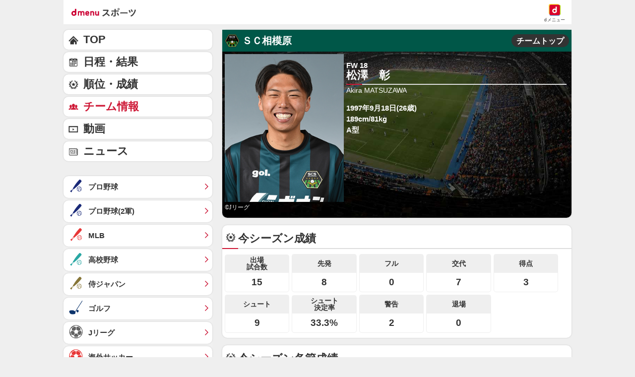

--- FILE ---
content_type: text/html; charset=UTF-8
request_url: https://soccer.sports.smt.docomo.ne.jp/jleague/player/1624513.html
body_size: 14783
content:

<!DOCTYPE html>
<html lang="ja" class="">
<head prefix="og: http://ogp.me/ns# fb: http://ogp.me/ns/fb# website: http://ogp.me/ns/website#">
    <meta charset="utf-8">
    <script>
    /* --------------------------------------------------------
    // UA-CH用らくらくホン判定
    -------------------------------------------------------- */
    function uachRakurakuJudge(v){
        var rakuModels = ['F-12D', 'F-08E', 'F-06F', 'F-01L', 'F-09E', 'F-04J', 'F-03K', 'KY-51B'];
        for(var i=0; i<rakuModels.length; i++){
            if( v == rakuModels[i]){
                return true;
            }
        };
        return false;
    };

    /* --------------------------------------------------------
    // 特定のCookie情報を取得
    -------------------------------------------------------- */
    function getCookie (key) {
        var cookies = document.cookie;
        var cookiesArray = cookies.split(';');
        for (var tuple of cookiesArray){
            var strArray = tuple.split('=');
            var str = strArray[0];
            if (str.trim() == key) {
                str = strArray[1];
                return decodeURIComponent(str.trim());
            }
        }
        return false;
    }

    //らくらくホン判定(datalayer.push)
    var cookie_rakuraku = getCookie('Is_Rakuraku');
    var dataLayer_rakuraku = 'not_raku';
    if(cookie_rakuraku && cookie_rakuraku == 1){
        dataLayer_rakuraku = 'raku';
    }
    //console.log('[dataLayer_rakuraku]' + dataLayer_rakuraku);
    window.dataLayer = window.dataLayer || [];
    dataLayer.push({
        'dweb_user_template': dataLayer_rakuraku,
    });
</script>
<!-- Page hiding snippet (recommended) -->
<style>.async-hide { opacity: 0 !important} </style>
<script>
(function(a,s,y,n,c,h,i,d,e){s.className+=' '+y;
h.end=i=function(){s.className=s.className.replace(RegExp(' ?'+y),'')};
(a[n]=a[n]||[]).hide=h;setTimeout(function(){i();h.end=null},c);
})(window,document.documentElement,'async-hide','dataLayer',4000,{'GTM-WBVNW9':true});
</script>
<!-- Google Tag Manager -->
<script>(function(w,d,s,l,i){w[l]=w[l]||[];w[l].push({'gtm.start':
new Date().getTime(),event:'gtm.js'});var f=d.getElementsByTagName(s)[0],
j=d.createElement(s),dl=l!='dataLayer'?'&l='+l:'';j.async=true;j.src=
'https://www.googletagmanager.com/gtm.js?id='+i+dl;f.parentNode.insertBefore(j,f);
})(window,document,'script','dataLayer','GTM-WBVNW9');</script>
<!-- End Google Tag Manager -->
    	
<script src="//sports.smt.docomo.ne.jp//common_all/js/uach.js"></script>
<script src="//sports.smt.docomo.ne.jp/js/rakuraku.js"></script>

<meta name="viewport" content="width=device-width,initial-scale=1.0">

<title>Jリーグ・ＳＣ相模原・松澤　彰 選手情報｜スポーツ情報はdメニュースポーツ</title>

<meta name="description" content="Ｊリーグ、ＳＣ相模原の松澤　彰選手の情報です。サッカーを楽しむならｄメニュースポーツ！試合速報や選手データ、最新ニュースを無料でご覧頂けます。">
<meta name="keywords" content="サッカー,日本代表,Ｊリーグ,ルヴァンカップ,海外サッカー,高校サッカー,大学サッカー,なでしこ,フットサル,速報,ｄメニュー,ドコモ">
<!-- ogp -->
<meta property="og:title" content="Jリーグ・ＳＣ相模原・松澤　彰 選手情報｜スポーツ情報はdメニュースポーツ">
<meta property="og:description" content="Ｊリーグ、ＳＣ相模原の松澤　彰選手の情報です。サッカーを楽しむならｄメニュースポーツ！試合速報や選手データ、最新ニュースを無料でご覧頂けます。">
<meta property="og:image" content="https://soccer.sports.smt.docomo.ne.jp/img/icon_200.png">
<meta property="og:locale" content="ja_JP">
<meta property="og:site_name" content="dメニュースポーツ">
<meta property="og:type" content="article">
<meta property="og:url" content="https://soccer.sports.smt.docomo.ne.jp/jleague/player/1624513.html">
<!-- facebook -->
<meta property="fb:app_id" content="213810622150936">
<!-- twitter -->
<meta name="twitter:card" content="summary">
<!-- myMagazine -->
<meta property="myMagTitle" content="Jリーグ・ＳＣ相模原・松澤　彰 選手情報｜スポーツ情報はdメニュースポーツ">
<meta property="myMagBody" content="Ｊリーグ、ＳＣ相模原の松澤　彰選手の情報です。サッカーを楽しむならｄメニュースポーツ！試合速報や選手データ、最新ニュースを無料でご覧頂けます。">
<meta property="myMagImg" content="https://soccer.sports.smt.docomo.ne.jp/img/icon_200.png">
<meta property="myMagDate" content="2026/01/19-00:49:33">

<link rel="canonical" href="https://soccer.sports.smt.docomo.ne.jp/jleague/player/1624513.html">
    <link rel="stylesheet" type="text/css" href="https://sports.smt.docomo.ne.jp/common_all/style/css/common.css" media="all">
    <link rel="stylesheet" type="text/css" href="/css/new_jleague.css" media="screen">
    <link rel="apple-touch-icon-precomposed" href="/img/common/icon.png">
    <link rel="shortcut icon" href="/img/common/favicon.ico">
</head>
<body class="cat_jleague g_team g_player">
    <!-- Google Tag Manager -->
    <script>
    /* --------------------------------------------------------
    // UA-CH用らくらくホン判定
    -------------------------------------------------------- */
    function uachRakurakuJudge(v){
        var rakuModels = ['F-12D', 'F-08E', 'F-06F', 'F-01L', 'F-09E', 'F-04J', 'F-03K', 'KY-51B'];
        for(var i=0; i<rakuModels.length; i++){
            if( v == rakuModels[i]){
                return true;
            }
        };
        return false;
    };

    /* --------------------------------------------------------
    // 特定のCookie情報を取得
    -------------------------------------------------------- */
    function getCookie (key) {
        var cookies = document.cookie;
        var cookiesArray = cookies.split(';');
        for (var tuple of cookiesArray){
            var strArray = tuple.split('=');
            var str = strArray[0];
            if (str.trim() == key) {
                str = strArray[1];
                return decodeURIComponent(str.trim());
            }
        }
        return false;
    }

    //らくらくホン判定(datalayer.push)
    var cookie_rakuraku = getCookie('Is_Rakuraku');
    var dataLayer_rakuraku = 'not_raku';
    if(cookie_rakuraku && cookie_rakuraku == 1){
        dataLayer_rakuraku = 'raku';
    }
    //console.log('[dataLayer_rakuraku]' + dataLayer_rakuraku);
    window.dataLayer = window.dataLayer || [];
    dataLayer.push({
        'dweb_user_template': dataLayer_rakuraku,
    });
</script>

<!-- Google Tag Manager (noscript) -->
<noscript><iframe src="https://www.googletagmanager.com/ns.html?id=GTM-WBVNW9"
height="0" width="0" style="display:none;visibility:hidden"></iframe></noscript>
<!-- End Google Tag Manager (noscript) -->
    <!-- /Google Tag Manager -->

    <!--** wrapper start **-->
    <div id="pagetop"></div>
    <div id="wrapper_low">

        <!-- 共通 header -->
        <header class="hed cf">
	<div id="HBG_button" class="hed_hbgBtn hbg_parts"><span class="hed_hbgBtn_inner f_item"></span></div>
	<h1 class="hed_logo"><a href="https://service.smt.docomo.ne.jp/portal/sports/index.html" data-portalarea="header_dmenusports"><span class="hed_logo_icn">dmenuスポーツ</span></a></h1>
	<div class="hed_icn_wrp">
		<a href="https://smt.docomo.ne.jp/" data-portalarea="header_dmenu">
			<span class="hed_top_icn">dmenu</span>
			<div class="hed_icn_txt_wrp">
				<span class="hed_icn_txt">dメニュー</span>
			</div>
		</a>
	</div>
</header>

<!-- report(緊急告知) -->
    <!-- /report(緊急告知) -->        <!-- /共通 header -->
        <nav class="genreSlider">
    <span class="arrow_left js-genreSlider-prev"></span>
    <div class="genreSlider__inner js-genreSlider">
                <ul>
            <li><a href="https://service.smt.docomo.ne.jp/portal/sports/index.html" data-portalarea="genreslider_sportstop_001">TOP</a></li>
            

        
        <li class="baseball_j ">
            <a href="https://service.smt.docomo.ne.jp/portal/sports/baseball_j/index.html" data-portalarea="genreslider_baseballfirst_001">
                プロ野球            </a>
        </li>
        
        
        <li class="baseball_m ">
            <a href="https://service.smt.docomo.ne.jp/portal/sports/baseball_m/index.html" data-portalarea="genreslider_mlb_001">
                MLB            </a>
        </li>
        
        
        <li class="golf ">
            <a href="https://service.smt.docomo.ne.jp/portal/sports/golf/index.html" data-portalarea="genreslider_golf_001">
                ゴルフ            </a>
        </li>
        
        
        <li class="sumo ">
            <a href="https://sumo.sports.smt.docomo.ne.jp/" data-portalarea="genreslider_sumo_001">
                大相撲            </a>
        </li>
        
        </ul>
        <ul id="genreListHNav">
            


        
        <li class="soccer_jp ">
            <a href="https://soccer.sports.smt.docomo.ne.jp/japan/" data-portalarea="genreslider_soccerjp_001">
                日本代表            </a>
        </li>
        

        
        <li class="keiba ">
            <a href="https://sports.smt.docomo.ne.jp/keiba/" data-portalarea="genreslider_keibacentral_001">
                中央競馬            </a>
        </li>
        

        
        <li class="figureskate ">
            <a href="https://service.smt.docomo.ne.jp/portal/sports/figureskate/index.html" data-portalarea="genreslider_figureskate_001">
                フィギュア            </a>
        </li>
        

        
        <li class="soccer_jl current">
            <a href="https://service.smt.docomo.ne.jp/portal/sports/soccer_jl/index.html" data-portalarea="genreslider_soccerjl_001">
                Jリーグ            </a>
        </li>
        

        
        <li class="tennis ">
            <a href="https://service.smt.docomo.ne.jp/portal/sports/tennis/index.html?kd_page=index" data-portalarea="genreslider_tennis_001">
                テニス            </a>
        </li>
        

        
        <li class="rugby ">
            <a href="https://sports.smt.docomo.ne.jp/rugby/" data-portalarea="genreslider_rugby_001">
                ラグビー            </a>
        </li>
        

        
        <li class="baseball_f ">
            <a href="https://service.smt.docomo.ne.jp/portal/sports/baseball_f/index.html" data-portalarea="genreslider_baseballsecond_001">
                プロ野球(2軍)            </a>
        </li>
        

        
        <li class="baseball_high ">
            <a href="https://service.smt.docomo.ne.jp/portal/sports/baseball_high/index.html" data-portalarea="genreslider_baseballhigh_001">
                高校野球            </a>
        </li>
        

        
        <li class="keiba_nar ">
            <a href="https://sports.smt.docomo.ne.jp/keiba/nar/" data-portalarea="genreslider_keibanar_001">
                地方競馬            </a>
        </li>
        

        
        <li class="baseball_samuraijp ">
            <a href="https://service.smt.docomo.ne.jp/portal/sports/baseball_samuraijp/index.html" data-portalarea="genreslider_baseballsamurai_001">
                侍ジャパン            </a>
        </li>
        

        
        <li class="basketball_nba ">
            <a href="https://sports.smt.docomo.ne.jp/basketball/nba/" data-portalarea="genreslider_basketballnba_001">
                NBA            </a>
        </li>
        

        
        <li class="soccer_w ">
            <a href="https://soccer.sports.smt.docomo.ne.jp/world/" data-portalarea="genreslider_soccerwl_001">
                海外サッカー            </a>
        </li>
        

        
        <li class="fight ">
            <a href="https://service.smt.docomo.ne.jp/portal/sports/fight/index.html" data-portalarea="genreslider_fight_001">
                格闘技            </a>
        </li>
        

        
        <li class="basketball ">
            <a href="https://sports.smt.docomo.ne.jp/basketball/" data-portalarea="genreslider_basketballjp_001">
                Bリーグ            </a>
        </li>
        

        
        <li class="student ">
            <a href="https://sports.smt.docomo.ne.jp/student/" data-portalarea="genreslider_student_001">
                学生スポーツ            </a>
        </li>
        

        
        <li class="volleyball ">
            <a href="https://service.smt.docomo.ne.jp/portal/sports/volleyball/index.html" data-portalarea="genreslider_volleyball_001">
                バレー            </a>
        </li>
        

        
        <li class="esports ">
            <a href="https://sports.smt.docomo.ne.jp/esports/" data-portalarea="genreslider_esports_001">
                eスポーツ            </a>
        </li>
        

        
        <li class="badminton ">
            <a href="https://sports.smt.docomo.ne.jp/badminton/" data-portalarea="genreslider_badminton_001">
                バドミントン            </a>
        </li>
        

        
        <li class="f1 ">
            <a href="https://sports.smt.docomo.ne.jp/f1/" data-portalarea="genreslider_f1_001">
                モーター            </a>
        </li>
        

        
        <li class="athletics ">
            <a href="https://service.smt.docomo.ne.jp/portal/sports/athletics/index.html" data-portalarea="genreslider_athletics_001">
                陸上            </a>
        </li>
        

        
        <li class="tabletennis ">
            <a href="https://sports.smt.docomo.ne.jp/tabletennis/" data-portalarea="genreslider_tabletennis_001">
                卓球            </a>
        </li>
        

        
        <li class="swimming ">
            <a href="https://sports.smt.docomo.ne.jp/swimming/" data-portalarea="genreslider_swimming_001">
                水泳            </a>
        </li>
        

        
        <li class="bicycle ">
            <a href="https://sports.smt.docomo.ne.jp/bicycle/" data-portalarea="genreslider_bicycle_001">
                自転車            </a>
        </li>
        

        
        <li class="winter ">
            <a href="https://sports.smt.docomo.ne.jp/winter/" data-portalarea="genreslider_winter_001">
                ウィンター            </a>
        </li>
        

        
        <li class="dosports ">
            <a href="https://sports.smt.docomo.ne.jp/dosports/" data-portalarea="genreslider_dosports_001">
                Doスポーツ            </a>
        </li>
        

        
        <li class="business ">
            <a href="https://sports.smt.docomo.ne.jp/business/" data-portalarea="genreslider_business_001">
                ビジネス            </a>
        </li>
        

        </ul>
    </div>
    <span class="arrow_right js-genreSlider-next"></span>
</nav>

<script type="text/javascript" src="/common_all/js/jquery-1.7.2.min.js"></script>
<script src="//cdn.jsdelivr.net/npm/js-cookie@2/src/js.cookie.min.js"></script>

<script>
        var sports = 'soccer_jl';
    </script>


<script type="text/javascript" src="/common_all/js/commonFavorite.js"></script>        <section id="main_contents">

            <!--** サービス個別エリア start **-->
            <div id="main_column" class="jleague g_team">
                <!-- チーム情報 -->
                <section class="team team_info p-b-0">
                    <div class="title ttlSagamihara">
                        <div class="logo logoSagamihara"></div>
                        <p class="name">ＳＣ相模原</p>
                        <p class="right_top_btn"><a href="/jleague/team/30676/">チームトップ</a></p>
                    </div>

                    <section class="member__fv">
                        <div class="personal">
                                                            <figure>
                                    <img class="lazy_img photo_s_inlist" src="/img/common/white.gif" data-original="/img/jleague/30676/1624513_l.jpg" alt="松澤　彰">
                                    <figcaption>&copyJリーグ</figcaption>
                                </figure>
                            
                            <div>
                                <div class="profile_name">
                                    <span class="pos_no">FW 18</span>
                                    松澤　彰                                </div>
                                <div class="profile_name_en">Akira MATSUZAWA</div>
                                <div class="spec">
                                    <div class="bd_age">1997年9月18日(26歳)</div>
                                    <div class="h_w">189cm/81kg                                    </div>
                                    <div class="bt">A型</div>
                                </div>
                            </div>
                            <p class="playerbox-detail">
                                                            </p>
                        </div>
                    </section>
                </section>
                <!-- チーム情報 -->

                <!-- 成績 -->
                                        <section class="player_ranking standing">
    <h2>今シーズン成績</h2>
    <div class="box_inner">
        <ul>
            <li>15</li>
            <li>8</li>
            <li>0</li>
            <li>7</li>
            <li>3</li>
            <li>9</li>
            <li>33.3%</li>
            <li>2</li>
            <li>0</li>
        </ul>
    </div>
</section>

<section class="player_result standing">
    <h2>今シーズン各節成績</h2>
    <div class="box_inner">
        <table class="dataTable player_result_all_table">
            <tbody>
            <tr>
                <th>節</th>
                <th colspan="2">対戦相手</th>
                <th>出場</th>
                <th>出場時間</th>
                <th>得点</th>
                <th>シュート</th>
            </tr>
                                <tr>
                        <td><a href="/jleague/result/league/j3/score/2023111213/">第35節</a></td>
                        <td><img src="/img/emblem/f-os.png" alt="FC大阪　エンブレム" class="icon"></td>
                        <td><a href="/jleague/team/30987/">FC大阪</a>(H)</td>
                        <td>先発</td>
                        <td>45</td>
                        <td>0</td>
                        <td>0</td>
                    </tr>
                                    <tr>
                        <td><a href="/jleague/result/league/j3/score/2023102111/">第32節</a></td>
                        <td><img src="/img/emblem/ehime.png" alt="愛媛　エンブレム" class="icon"></td>
                        <td><a href="/jleague/team/30148/">愛媛</a>(H)</td>
                        <td>サブ</td>
                        <td>11</td>
                        <td>0</td>
                        <td>0</td>
                    </tr>
                                    <tr>
                        <td><a href="/jleague/result/league/j3/score/2023101510/">第31節</a></td>
                        <td><img src="/img/emblem/emb_31508.png" alt="宮崎　エンブレム" class="icon"></td>
                        <td><a href="/jleague/team/31508/">宮崎</a>(A)</td>
                        <td>サブ</td>
                        <td>7</td>
                        <td>0</td>
                        <td>1</td>
                    </tr>
                                    <tr>
                        <td><a href="/jleague/result/league/j3/score/2023071504/">第18節</a></td>
                        <td><img src="/img/emblem/emb_30985.png" alt="奈良　エンブレム" class="icon"></td>
                        <td><a href="/jleague/team/30985/">奈良</a>(H)</td>
                        <td>サブ</td>
                        <td>1</td>
                        <td>0</td>
                        <td>0</td>
                    </tr>
                                    <tr>
                        <td><a href="/jleague/result/league/j3/score/2023062421/">第15節</a></td>
                        <td><img src="/img/emblem/ehime.png" alt="愛媛　エンブレム" class="icon"></td>
                        <td><a href="/jleague/team/30148/">愛媛</a>(A)</td>
                        <td>先発</td>
                        <td>57</td>
                        <td>0</td>
                        <td>0</td>
                    </tr>
                                    <tr>
                        <td><a href="/jleague/result/league/j3/score/2023061819/">第14節</a></td>
                        <td><img src="/img/emblem/gifu.png" alt="岐阜　エンブレム" class="icon"></td>
                        <td><a href="/jleague/team/30302/">岐阜</a>(A)</td>
                        <td>サブ</td>
                        <td>34</td>
                        <td>0</td>
                        <td>2</td>
                    </tr>
                                    <tr>
                        <td><a href="/jleague/result/league/j3/score/2023061123/">第13節</a></td>
                        <td><img src="/img/emblem/emb_31508.png" alt="宮崎　エンブレム" class="icon"></td>
                        <td><a href="/jleague/team/31508/">宮崎</a>(H)</td>
                        <td>先発</td>
                        <td>64</td>
                        <td>1</td>
                        <td>1</td>
                    </tr>
                                    <tr>
                        <td><a href="/jleague/result/league/j3/score/2023060317/">第12節</a></td>
                        <td><img src="/img/emblem/matsumoto.png" alt="松本　エンブレム" class="icon"></td>
                        <td><a href="/jleague/team/30528/">松本</a>(A)</td>
                        <td>先発</td>
                        <td>63</td>
                        <td>0</td>
                        <td>0</td>
                    </tr>
                                    <tr>
                        <td><a href="/jleague/result/league/j3/score/2023052817/">第11節</a></td>
                        <td><img src="/img/emblem/ryukyu.png" alt="琉球　エンブレム" class="icon"></td>
                        <td><a href="/jleague/team/30317/">琉球</a>(H)</td>
                        <td>先発</td>
                        <td>82</td>
                        <td>0</td>
                        <td>0</td>
                    </tr>
                                    <tr>
                        <td><a href="/jleague/result/league/j3/score/2023051314/">第10節</a></td>
                        <td><img src="/img/emblem/ycyokohama.png" alt="YS横浜　エンブレム" class="icon"></td>
                        <td><a href="/jleague/team/30675/">YS横浜</a>(A)</td>
                        <td>サブ</td>
                        <td>12</td>
                        <td>0</td>
                        <td>2</td>
                    </tr>
                                    <tr>
                        <td><a href="/jleague/result/league/j3/score/2023042930/">第8節</a></td>
                        <td><img src="/img/emblem/kitakyushu.png" alt="北九州　エンブレム" class="icon"></td>
                        <td><a href="/jleague/team/30313/">北九州</a>(A)</td>
                        <td>先発</td>
                        <td>45</td>
                        <td>0</td>
                        <td>0</td>
                    </tr>
                                    <tr>
                        <td><a href="/jleague/result/league/j3/score/2023041511/">第7節</a></td>
                        <td><img src="/img/emblem/nagano.png" alt="長野　エンブレム" class="icon"></td>
                        <td><a href="/jleague/team/30535/">長野</a>(H)</td>
                        <td>サブ</td>
                        <td>29</td>
                        <td>0</td>
                        <td>0</td>
                    </tr>
                                    <tr>
                        <td><a href="/jleague/result/league/j3/score/2023040813/">第6節</a></td>
                        <td><img src="/img/emblem/morioka.png" alt="岩手　エンブレム" class="icon"></td>
                        <td><a href="/jleague/team/30673/">岩手</a>(A)</td>
                        <td>サブ</td>
                        <td>31</td>
                        <td>1</td>
                        <td>1</td>
                    </tr>
                                    <tr>
                        <td><a href="/jleague/result/league/j3/score/2023031221/">第2節</a></td>
                        <td><img src="/img/emblem/fukushima.png" alt="福島　エンブレム" class="icon"></td>
                        <td><a href="/jleague/team/30674/">福島</a>(H)</td>
                        <td>先発</td>
                        <td>64</td>
                        <td>0</td>
                        <td>0</td>
                    </tr>
                                    <tr>
                        <td><a href="/jleague/result/league/j3/score/2023030411/">第1節</a></td>
                        <td><img src="/img/emblem/tottori.png" alt="鳥取　エンブレム" class="icon"></td>
                        <td><a href="/jleague/team/30000/">鳥取</a>(H)</td>
                        <td>先発</td>
                        <td>69</td>
                        <td>1</td>
                        <td>2</td>
                    </tr>
                            </tbody>
        </table>
    </div>
</section>
                                <!-- 成績 -->

                <!--経歴-->
                <section class="carrier score_ball">
                    <h2>経歴</h2>
                    <div class="box_inner">
                        <table>
                            <tbody>
                            <tr>
                                <th>所属チーム履歴</th>
                                <td>名古屋ＦＣ-浦和レッズユース-法政大-カターレ富山-東京武蔵野ユナイテッドＦＣ</td>
                            </tr>
                            <tr>
                                <th>主な経歴</th>
                                <td></td>
                            </tr>
                            <tr>
                                <th>個人タイトル</th>
                                <td></td>
                            </tr>
                            </tbody>
                        </table>
                    </div>
                </section>

                <!-- 関連ニュース -->
                <section class="news" id="newsBlock">
                    <h2>松澤　彰関連ニュース</h2>
                    <ul class="newslist import_list" id="soccer_news_list"></ul>
                    <ul class="newslist import_list newslist_more" id="soccer_news_list_more" style="display:none;"></ul>
                </section>
                <!-- もっと見るボタン -->
                        <p class="moreBtn more_toggle" id="newsListBtn" style="display:none;">
            <a data-dweb-click-specialtrack="btn_action" data-portalarea="news_more_001">もっと見る</a>
        </p>
                    <!-- /もっと見るボタン -->

                <!-- //関連ニュース -->


                        

                    <!-- 選手情報 -->
                    <section class="team_player team">
                        <h2>選手一覧</h2>
                        <div class="box_inner">
                            <!--<p class="date_right">--><!--現在</p>-->
<table border="0" cellspacing="0" cellpadding="0">
    <tr>
        <th>ポジション</th>
        <th>背番号</th>
        <th></th>
        <th>選手名</th>
    </tr>
    <tr>
        <td>GK</td>
        <td>1</td>
        <td>
            <a href="/jleague/player/1624385.html" data-portalarea="playerlist_player_001">            <img class="lazy_img" src="/img/common/white.gif" data-original="/img/jleague/30676/1624385_s.jpg" alt="三浦　基瑛"></a>
        </td>
        <td><a href="/jleague/player/1624385.html" data-portalarea="playerlist_player_001">三浦　基瑛</a></td>
    </tr>
        <tr>
        <td>GK</td>
        <td>31</td>
        <td>
            <a href="/jleague/player/1617489.html" data-portalarea="playerlist_player_002">            <img class="lazy_img" src="/img/common/white.gif" data-original="/img/jleague/30676/1617489_s.jpg" alt="猪瀬　康介"></a>
        </td>
        <td><a href="/jleague/player/1617489.html" data-portalarea="playerlist_player_002">猪瀬　康介</a></td>
    </tr>
        <tr>
        <td>GK</td>
        <td>46</td>
        <td>
            <a href="/jleague/player/1651282.html" data-portalarea="playerlist_player_003">            <img class="lazy_img" src="/img/common/white.gif" data-original="/img/jleague/30676/1651282_s.jpg" alt="バウマン"></a>
        </td>
        <td><a href="/jleague/player/1651282.html" data-portalarea="playerlist_player_003">バウマン</a></td>
    </tr>
        <tr>
        <td>DF</td>
        <td>2</td>
        <td>
            <a href="/jleague/player/1640670.html" data-portalarea="playerlist_player_004">            <img class="lazy_img" src="/img/common/white.gif" data-original="/img/jleague/30676/1640670_s.jpg" alt="加藤　大育"></a>
        </td>
        <td><a href="/jleague/player/1640670.html" data-portalarea="playerlist_player_004">加藤　大育</a></td>
    </tr>
        <tr>
        <td>DF</td>
        <td>3</td>
        <td>
            <a href="/jleague/player/1651280.html" data-portalarea="playerlist_player_005">            <img class="lazy_img" src="/img/common/white.gif" data-original="/img/jleague/30676/1651280_s.jpg" alt="ピトリック"></a>
        </td>
        <td><a href="/jleague/player/1651280.html" data-portalarea="playerlist_player_005">ピトリック</a></td>
    </tr>
        <tr>
        <td>DF</td>
        <td>5</td>
        <td>
            <a href="/jleague/player/600043.html" data-portalarea="playerlist_player_006">            <img class="lazy_img" src="/img/common/white.gif" data-original="/img/jleague/30676/600043_s.jpg" alt="田代　真一"></a>
        </td>
        <td><a href="/jleague/player/600043.html" data-portalarea="playerlist_player_006">田代　真一</a></td>
    </tr>
        <tr>
        <td>DF</td>
        <td>7</td>
        <td>
            <a href="/jleague/player/1100306.html" data-portalarea="playerlist_player_007">            <img class="lazy_img" src="/img/common/white.gif" data-original="/img/jleague/30676/1100306_s.jpg" alt="河野　諒祐"></a>
        </td>
        <td><a href="/jleague/player/1100306.html" data-portalarea="playerlist_player_007">河野　諒祐</a></td>
    </tr>
        <tr>
        <td>DF</td>
        <td>16</td>
        <td>
            <a href="/jleague/player/1501601.html" data-portalarea="playerlist_player_008">            <img class="lazy_img" src="/img/common/white.gif" data-original="/img/jleague/30676/1501601_s.jpg" alt="高野　遼"></a>
        </td>
        <td><a href="/jleague/player/1501601.html" data-portalarea="playerlist_player_008">高野　遼</a></td>
    </tr>
        <tr>
        <td>DF</td>
        <td>18</td>
        <td>
            <a href="/jleague/player/1200100.html" data-portalarea="playerlist_player_009">            <img class="lazy_img" src="/img/common/white.gif" data-original="/img/jleague/30676/1200100_s.jpg" alt="三鬼　海"></a>
        </td>
        <td><a href="/jleague/player/1200100.html" data-portalarea="playerlist_player_009">三鬼　海</a></td>
    </tr>
        <tr>
        <td>DF</td>
        <td>20</td>
        <td>
            <a href="/jleague/player/1648385.html" data-portalarea="playerlist_player_010">            <img class="lazy_img" src="/img/common/white.gif" data-original="/img/common/no_img_player.jpg" alt="山内　琳太郎"></a>
        </td>
        <td><a href="/jleague/player/1648385.html" data-portalarea="playerlist_player_010">山内　琳太郎</a></td>
    </tr>
        <tr>
        <td>DF</td>
        <td>26</td>
        <td>
            <a href="/jleague/player/1636240.html" data-portalarea="playerlist_player_011">            <img class="lazy_img" src="/img/common/white.gif" data-original="/img/jleague/30676/1636240_s.jpg" alt="西久保　駿介"></a>
        </td>
        <td><a href="/jleague/player/1636240.html" data-portalarea="playerlist_player_011">西久保　駿介</a></td>
    </tr>
        <tr>
        <td>DF</td>
        <td>28</td>
        <td>
            <a href="/jleague/player/1611120.html" data-portalarea="playerlist_player_012">            <img class="lazy_img" src="/img/common/white.gif" data-original="/img/jleague/30676/1611120_s.jpg" alt="小笠原　佳祐"></a>
        </td>
        <td><a href="/jleague/player/1611120.html" data-portalarea="playerlist_player_012">小笠原　佳祐</a></td>
    </tr>
        <tr>
        <td>DF</td>
        <td>33</td>
        <td>
            <a href="/jleague/player/1600128.html" data-portalarea="playerlist_player_013">            <img class="lazy_img" src="/img/common/white.gif" data-original="/img/jleague/30676/1600128_s.jpg" alt="常田　克人"></a>
        </td>
        <td><a href="/jleague/player/1600128.html" data-portalarea="playerlist_player_013">常田　克人</a></td>
    </tr>
        <tr>
        <td>DF</td>
        <td>36</td>
        <td>
            <a href="/jleague/player/1627190.html" data-portalarea="playerlist_player_014">            <img class="lazy_img" src="/img/common/white.gif" data-original="/img/jleague/30676/1627190_s.jpg" alt="中塩　大貴"></a>
        </td>
        <td><a href="/jleague/player/1627190.html" data-portalarea="playerlist_player_014">中塩　大貴</a></td>
    </tr>
        <tr>
        <td>DF</td>
        <td>54</td>
        <td>
            <a href="/jleague/player/1629994.html" data-portalarea="playerlist_player_015">            <img class="lazy_img" src="/img/common/white.gif" data-original="/img/jleague/30676/1629994_s.jpg" alt="綿引　康"></a>
        </td>
        <td><a href="/jleague/player/1629994.html" data-portalarea="playerlist_player_015">綿引　康</a></td>
    </tr>
        <tr>
        <td>MF</td>
        <td>4</td>
        <td>
            <a href="/jleague/player/900039.html" data-portalarea="playerlist_player_016">            <img class="lazy_img" src="/img/common/white.gif" data-original="/img/jleague/30676/900039_s.jpg" alt="島川　俊郎"></a>
        </td>
        <td><a href="/jleague/player/900039.html" data-portalarea="playerlist_player_016">島川　俊郎</a></td>
    </tr>
        <tr>
        <td>MF</td>
        <td>6</td>
        <td>
            <a href="/jleague/player/1200333.html" data-portalarea="playerlist_player_017">            <img class="lazy_img" src="/img/common/white.gif" data-original="/img/jleague/30676/1200333_s.jpg" alt="徳永　裕大"></a>
        </td>
        <td><a href="/jleague/player/1200333.html" data-portalarea="playerlist_player_017">徳永　裕大</a></td>
    </tr>
        <tr>
        <td>MF</td>
        <td>8</td>
        <td>
            <a href="/jleague/player/1640498.html" data-portalarea="playerlist_player_018">            <img class="lazy_img" src="/img/common/white.gif" data-original="/img/jleague/30676/1640498_s.jpg" alt="大迫　塁"></a>
        </td>
        <td><a href="/jleague/player/1640498.html" data-portalarea="playerlist_player_018">大迫　塁</a></td>
    </tr>
        <tr>
        <td>MF</td>
        <td>10</td>
        <td>
            <a href="/jleague/player/1620698.html" data-portalarea="playerlist_player_019">            <img class="lazy_img" src="/img/common/white.gif" data-original="/img/common/no_img_player.jpg" alt="中山　陸"></a>
        </td>
        <td><a href="/jleague/player/1620698.html" data-portalarea="playerlist_player_019">中山　陸</a></td>
    </tr>
        <tr>
        <td>MF</td>
        <td>15</td>
        <td>
            <a href="/jleague/player/1637081.html" data-portalarea="playerlist_player_020">            <img class="lazy_img" src="/img/common/white.gif" data-original="/img/jleague/30676/1637081_s.jpg" alt="前田　泰良"></a>
        </td>
        <td><a href="/jleague/player/1637081.html" data-portalarea="playerlist_player_020">前田　泰良</a></td>
    </tr>
        <tr>
        <td>MF</td>
        <td>17</td>
        <td>
            <a href="/jleague/player/1632759.html" data-portalarea="playerlist_player_021">            <img class="lazy_img" src="/img/common/white.gif" data-original="/img/jleague/30676/1632759_s.jpg" alt="竹内　崇人"></a>
        </td>
        <td><a href="/jleague/player/1632759.html" data-portalarea="playerlist_player_021">竹内　崇人</a></td>
    </tr>
        <tr>
        <td>MF</td>
        <td>22</td>
        <td>
            <a href="/jleague/player/1644449.html" data-portalarea="playerlist_player_022">            <img class="lazy_img" src="/img/common/white.gif" data-original="/img/jleague/30676/1644449_s.jpg" alt="福井　和樹"></a>
        </td>
        <td><a href="/jleague/player/1644449.html" data-portalarea="playerlist_player_022">福井　和樹</a></td>
    </tr>
        <tr>
        <td>MF</td>
        <td>24</td>
        <td>
            <a href="/jleague/player/1650803.html" data-portalarea="playerlist_player_023">            <img class="lazy_img" src="/img/common/white.gif" data-original="/img/jleague/30676/1650803_s.jpg" alt="杉本　蓮"></a>
        </td>
        <td><a href="/jleague/player/1650803.html" data-portalarea="playerlist_player_023">杉本　蓮</a></td>
    </tr>
        <tr>
        <td>MF</td>
        <td>25</td>
        <td>
            <a href="/jleague/player/1617893.html" data-portalarea="playerlist_player_024">            <img class="lazy_img" src="/img/common/white.gif" data-original="/img/jleague/30676/1617893_s.jpg" alt="田中　陸"></a>
        </td>
        <td><a href="/jleague/player/1617893.html" data-portalarea="playerlist_player_024">田中　陸</a></td>
    </tr>
        <tr>
        <td>MF</td>
        <td>27</td>
        <td>
            <a href="/jleague/player/1640666.html" data-portalarea="playerlist_player_025">            <img class="lazy_img" src="/img/common/white.gif" data-original="/img/jleague/30676/1640666_s.jpg" alt="西山　拓実"></a>
        </td>
        <td><a href="/jleague/player/1640666.html" data-portalarea="playerlist_player_025">西山　拓実</a></td>
    </tr>
        <tr>
        <td>MF</td>
        <td>41</td>
        <td>
            <a href="/jleague/player/1637157.html" data-portalarea="playerlist_player_026">            <img class="lazy_img" src="/img/common/white.gif" data-original="/img/common/no_img_player.jpg" alt="田鎖　勇作"></a>
        </td>
        <td><a href="/jleague/player/1637157.html" data-portalarea="playerlist_player_026">田鎖　勇作</a></td>
    </tr>
        <tr>
        <td>FW</td>
        <td>9</td>
        <td>
            <a href="/jleague/player/1651283.html" data-portalarea="playerlist_player_027">            <img class="lazy_img" src="/img/common/white.gif" data-original="/img/jleague/30676/1651283_s.jpg" alt="ラファエル　フルタード"></a>
        </td>
        <td><a href="/jleague/player/1651283.html" data-portalarea="playerlist_player_027">ラファエル　フルタード</a></td>
    </tr>
        <tr>
        <td>FW</td>
        <td>11</td>
        <td>
            <a href="/jleague/player/800932.html" data-portalarea="playerlist_player_028">            <img class="lazy_img" src="/img/common/white.gif" data-original="/img/jleague/30676/800932_s.jpg" alt="武藤　雄樹"></a>
        </td>
        <td><a href="/jleague/player/800932.html" data-portalarea="playerlist_player_028">武藤　雄樹</a></td>
    </tr>
        <tr>
        <td>FW</td>
        <td>14</td>
        <td>
            <a href="/jleague/player/1400682.html" data-portalarea="playerlist_player_029">            <img class="lazy_img" src="/img/common/white.gif" data-original="/img/jleague/30676/1400682_s.jpg" alt="高木　彰人"></a>
        </td>
        <td><a href="/jleague/player/1400682.html" data-portalarea="playerlist_player_029">高木　彰人</a></td>
    </tr>
        <tr>
        <td>FW</td>
        <td>19</td>
        <td>
            <a href="/jleague/player/1624255.html" data-portalarea="playerlist_player_030">            <img class="lazy_img" src="/img/common/white.gif" data-original="/img/jleague/30676/1624255_s.jpg" alt="左部　開斗"></a>
        </td>
        <td><a href="/jleague/player/1624255.html" data-portalarea="playerlist_player_030">左部　開斗</a></td>
    </tr>
        <tr>
        <td>FW</td>
        <td>23</td>
        <td>
            <a href="/jleague/player/1632479.html" data-portalarea="playerlist_player_031">            <img class="lazy_img" src="/img/common/white.gif" data-original="/img/jleague/30676/1632479_s.jpg" alt="加藤　拓己"></a>
        </td>
        <td><a href="/jleague/player/1632479.html" data-portalarea="playerlist_player_031">加藤　拓己</a></td>
    </tr>
        <tr>
        <td>FW</td>
        <td>80</td>
        <td>
            <a href="/jleague/player/1607077.html" data-portalarea="playerlist_player_032">            <img class="lazy_img" src="/img/common/white.gif" data-original="/img/jleague/30676/1607077_s.jpg" alt="高井　和馬"></a>
        </td>
        <td><a href="/jleague/player/1607077.html" data-portalarea="playerlist_player_032">高井　和馬</a></td>
    </tr>
        <tr>
        <td>FW</td>
        <td>97</td>
        <td>
            <a href="/jleague/player/1501610.html" data-portalarea="playerlist_player_033">            <img class="lazy_img" src="/img/common/white.gif" data-original="/img/jleague/30676/1501610_s.jpg" alt="藤沼　拓夢"></a>
        </td>
        <td><a href="/jleague/player/1501610.html" data-portalarea="playerlist_player_033">藤沼　拓夢</a></td>
    </tr>
    </table>
                            <p class="moreBtn"><a href="/jleague/team/30676/">相模原　トップへ</a></p>
                        </div>
                    </section>
                    <!-- /選手情報 -->

        <!-- infeed -->
        <!---->
        <!-- //infeed -->

        <!-- メインカラムボトム -->
        <!--<section id="middle_area">-->



<!-- app bnr add area -->
<!-- //app bnr add area -->






<!--</section>-->


<!-- サッカー関連動画 -->










<!-- //サッカー関連動画 -->







<!--#サッカー　共通フッター用(非表示中)-->
<!--#サッカー　共通フッター用(非表示中)-->


<!--#日本代表　共通フッター用-->
<!-- /全サッカーアイコンメニュー -->
<nav class="new_category_thumb_ico clear both">
	<ul class="new_category_nav_thumb_ico">
		<li class='jleague current'>
			<a href="/jleague/" data-portalarea="category_jleague_001">
				<p class='jleague'>Jリーグ</p>
			</a>
		</li>
		<li class='japan'>
			<a href="/japan/" data-portalarea="category_japan_001">
				<p class='japan'>日本代表</p>
			</a>
		</li>
		<li class='world'>
			<a href="/world/" data-portalarea="category_world_001">
				<p class='world'>海外サッカー</p>
			</a>
		</li>
		<li class='nadeshiko'>
			<a href="/nadeshiko/" data-portalarea="category_nadeshiko_001">
			<p class='nadeshiko'>なでしこ</p>
			</a>
		</li>
		<li class='futsal'>
			<a href="/futsal/" data-portalarea="category_futsal_001">
			<p class='futsal'>フットサル</p>
			</a>
		</li>
		<li class='student'>
			<a href="//sports.smt.docomo.ne.jp/student/soccer/" data-portalarea="category_student_001">
			<p class='student'>学生サッカー</p>
			</a>
		</li>
	</ul>
</nav>
<!-- /全サッカーアイコンメニュー -->
<!--#Jリーグ　共通フッター用-->
<!--#なでしこ #フットサル　共通フッター用-->



        <!-- /メインカラムボトム -->


            </div>
    <!-- /#jleague -->
            <!--** サービス個別エリア end **-->


            <!-- side -->
            <section id="side_column">

<!-- jleague gnav -->
<!-- gnav -->
<nav class="gnav">
	<script>

    var agent = navigator.userAgent;

    // アプリ
    if (/dmenuSportsApp/.test(agent)) {
        // iphone
        if (/iPhone/.test(agent)) {
            if (window.innerWidth < 769) {
                console.log("オーバーレイ広告_iPhone_アプリ_1カラム_enable");
            } else {
                console.log("オーバーレイ広告_iPhone_アプリ_2カラム_disabled");
            }
        // iPad and Macintosh
        } else if (/iPad/.test(agent) || /Macintosh/.test(agent)) {
            if (window.innerWidth < 769) {
                console.log("オーバーレイ広告_iPad_アプリ_1カラム_disabled");
            } else {
                console.log("オーバーレイ広告_iPad_アプリ_2カラム_disabled");
            }
        // rakuraku
        } else if (/rakurakuPhone/.test(document.documentElement.getAttribute('class'))) {
            if (window.innerWidth < 769) {
                console.log("オーバーレイ広告_rakuraku_アプリ_1カラム_disabled");
            } else {
                console.log("オーバーレイ広告_rakuraku_アプリ_2カラム_disabled");
            }
        // android and pc
        } else {
            if (window.innerWidth < 769) {
                document.writeln('<div class="adv_bottom" data-allox-placement="92babbccJdM1"></div><scr' + 'ipt async="async" src="//alxc.addlv.smt.docomo.ne.jp/p/92babbccJdM1.js"></scr' + 'ipt>');
                console.log("オーバーレイ広告_android_アプリ_1カラム_enable");
            } else {
                console.log("オーバーレイ広告_android_アプリ_2カラム_disabled");
            }
        }
    } else {
		if( agent.indexOf("Android") > 0 && parseFloat(agent.slice(agent.indexOf('Android')+8)) >= 7 ){
			var cookie = getCookie('Is_Rakuraku');
			if(cookie !== 'false'){
				if(cookie == 1){
                    if (window.innerWidth < 769) {
                        console.log("オーバーレイ広告_rakuraku_ブラウザ_1カラム_disabled");
                    } else {
                        console.log("オーバーレイ広告_rakuraku_ブラウザ_2カラム_disabled");
                    }
                // android
                } else {
                    if (window.innerWidth < 769) {
                        document.writeln('<div class="adv_bottom" data-allox-placement="e3122574Bjp1"></div><scr' + 'ipt async="async" src="//alxc.addlv.smt.docomo.ne.jp/p/e3122574Bjp1.js"></scr' + 'ipt>');
                        console.log("オーバーレイ広告_android_ブラウザ_1カラム_enable");
                    } else {
                        console.log("オーバーレイ広告_android_ブラウザ_2カラム_disabled");
                    }
                }
            }else{
                // rakuraku
                if (/rakurakuPhone/.test(document.documentElement.getAttribute('class'))) {
                    if (window.innerWidth < 769) {
                        console.log("オーバーレイ広告_rakuraku_ブラウザ_1カラム_disabled");
                    } else {
                        console.log("オーバーレイ広告_rakuraku_ブラウザ_2カラム_disabled");
                    }
                // android
                } else {
                    if (window.innerWidth < 769) {
                        document.writeln('<div class="adv_bottom" data-allox-placement="e3122574Bjp1"></div><scr' + 'ipt async="async" src="//alxc.addlv.smt.docomo.ne.jp/p/e3122574Bjp1.js"></scr' + 'ipt>');
                        console.log("オーバーレイ広告_android_ブラウザ_1カラム_enable");
                    } else {
                        console.log("オーバーレイ広告_android_ブラウザ_2カラム_disabled");
                    }
                }
            }
        } else {
            // iphone
            if (/iPhone/.test(agent)) {
                document.writeln('<div class="adv_bottom" data-allox-placement="e3122574Bjp1"></div><scr' + 'ipt async="async" src="//alxc.addlv.smt.docomo.ne.jp/p/e3122574Bjp1.js"></scr' + 'ipt>');
                if (window.innerWidth < 769) {
                    console.log("オーバーレイ広告_iPhone_ブラウザ_1カラム_enable");
                } else {
                    console.log("オーバーレイ広告_iPhone_ブラウザ_2カラム_enable");
                }
            }

            // iPad and Macintosh
            else if (/iPad/.test(agent) || /Macintosh/.test(agent)) {
                if (window.innerWidth < 769) {
                    console.log("オーバーレイ広告_iPad_ブラウザ_1カラム_disabled");
                } else {
                    console.log("オーバーレイ広告_iPad_ブラウザ_2カラム_disabled");
                }
            }

            // rakuraku
            else if (/rakurakuPhone/.test(document.documentElement.getAttribute('class'))) {
                if (window.innerWidth < 769) {
                    console.log("オーバーレイ広告_rakuraku_ブラウザ_1カラム_disabled");
                } else {
                    console.log("オーバーレイ広告_rakuraku_ブラウザ_2カラム_disabled");
                }
            }

            // android and pc
            else {
                if (window.innerWidth < 769) {
                    document.writeln('<div class="adv_bottom" data-allox-placement="e3122574Bjp1"></div><scr' + 'ipt async="async" src="//alxc.addlv.smt.docomo.ne.jp/p/e3122574Bjp1.js"></scr' + 'ipt>');
                    console.log("オーバーレイ広告_android_ブラウザ_1カラム_enable");
                } else {
                    console.log("オーバーレイ広告_android_ブラウザ_2カラム_disabled");
                }
            }
        }
    }
</script>
	<ul class="clearfix col6">
		<li class="g_top current"><a href="https://service.smt.docomo.ne.jp/portal/sports/soccer_jl/index.html" data-portalarea="footermenu_top_001">TOP</a></li>
		<li class="g_result"><a href="https://service.smt.docomo.ne.jp/portal/sports/soccer_jl/schedule.html" data-portalarea="footermenu_calender_001">日程・結果</a></li>
		<li class="g_standing"><a href="https://service.smt.docomo.ne.jp/portal/sports/soccer_jl/ranking_results.html" data-portalarea="footermenu_standing_001">順位・成績</a></li>
		<li class="g_team"><a href="https://service.smt.docomo.ne.jp/portal/sports/soccer_jl/teamlist.html" data-portalarea="footermenu_team_001">チーム情報</a></li>
		<li class="g_movie"><a href="https://service.smt.docomo.ne.jp/portal/sports/soccer_jl/movie_list.html" data-portalarea="footermenu_movie_001">動画</a></li>
		<li class="g_news"><a href="https://service.smt.docomo.ne.jp/portal/sports/soccer_jl/news.html" data-portalarea="footermenue_news_001">ニュース</a></li>
	</ul>
</nav>
<!-- /gnav --> <!-- /jleague gnav -->
<!-- japan gnav -->

<!-- サイド広告 -->
<aside class="ad_side_middle_area">
<script>
	
	var agent = navigator.userAgent;

	// アプリ
	if (/dmenuSportsApp/.test(agent)) {
		// iphone
		if (/iPhone/.test(agent)) {
			if (window.innerWidth < 769) {
				console.log("サイドミドル_iPhone_アプリ_1カラム_disabled");
			} else {
				console.log("サイドミドル_iPhone_アプリ_2カラム_disabled");
			}
		// iPad and Macintosh
		} else if (/iPad/.test(agent) || /Macintosh/.test(agent)) {
			if (window.innerWidth < 769) {
				console.log("サイドミドル_iPad_アプリ_1カラム_disabled");
			} else {
				console.log("サイドミドル_iPad_アプリ_2カラム_disabled");
			}
		// rakuraku
		} else if (/rakurakuPhone/.test(document.documentElement.getAttribute('class'))) {
			if (window.innerWidth < 769) {
				console.log("サイドミドル_rakuraku_アプリ_1カラム_disabled");
			} else {
				console.log("サイドミドル_rakuraku_アプリ_2カラム_disabled");
			}
		// android and pc
		} else {
			if (window.innerWidth < 769) {
				console.log("サイドミドル_android_アプリ_1カラム_disabled");
			} else {
				console.log("サイドミドル_android_アプリ_2カラム_disabled");
			}		
		}
	}else{
		if( agent.indexOf("Android") > 0 && parseFloat(agent.slice(agent.indexOf('Android')+8)) >= 7 ){
			var cookie = getCookie('Is_Rakuraku');
			if(cookie !== 'false'){
				if(cookie == 1){
					if (window.innerWidth < 769) {
						console.log("サイドミドル_rakuraku_ブラウザ_1カラム_disabled");
					} else {
						document.writeln('<div data-allox-placement="06495291hsUA"></div><scr' + 'ipt async="async" src="//alxc.addlv.smt.docomo.ne.jp/p/06495291hsUA.js"></scr' + 'ipt>');
						console.log("サイドミドル_rakuraku_ブラウザ_2カラム_enable");
					}
				// android
				} else {
					if (window.innerWidth < 769) {
						console.log("サイドミドル_android_ブラウザ_1カラム_disabled");
					} else {
						document.writeln('<div data-allox-placement="8136f673r27q"></div><scr' + 'ipt async="async" src="//alxc.addlv.smt.docomo.ne.jp/p/8136f673r27q.js"></scr' + 'ipt>');
						console.log("サイドミドル_android_ブラウザ_2カラム_enable");
					}
				}
			}else{
				// rakuraku
				if (/rakurakuPhone/.test(document.documentElement.getAttribute('class'))) {
					if (window.innerWidth < 769) {
						console.log("サイドミドル_rakuraku_ブラウザ_1カラム_disabled");
					} else {
						document.writeln('<div data-allox-placement="06495291hsUA"></div><scr' + 'ipt async="async" src="//alxc.addlv.smt.docomo.ne.jp/p/06495291hsUA.js"></scr' + 'ipt>');
						console.log("サイドミドル_rakuraku_ブラウザ_2カラム_enable");
					}
				// android
				} else {
					if (window.innerWidth < 769) {
						console.log("サイドミドル_android_ブラウザ_1カラム_disabled");
					} else {
						document.writeln('<div data-allox-placement="8136f673r27q"></div><scr' + 'ipt async="async" src="//alxc.addlv.smt.docomo.ne.jp/p/8136f673r27q.js"></scr' + 'ipt>');
						console.log("サイドミドル_android_ブラウザ_2カラム_enable");
					}
				}
			}
		} else {
			// iphone
			if (/iPhone/.test(agent)) {
				if (window.innerWidth < 769) {
					console.log("サイドミドル_iPhone_ブラウザ_1カラム_disabled");
				} else {
					console.log("サイドミドル_iPhone_ブラウザ_2カラム_disabled");
				}
			}
			// iPad and Macintosh
			else if (/iPad/.test(agent) || /Macintosh/.test(agent)) {
				if (window.innerWidth < 769) {
					console.log("サイドミドル_iPad_ブラウザ_1カラム_disabled");
				} else {
					document.writeln('<div data-allox-placement="8136f673r27q"></div><scr' + 'ipt async="async" src="//alxc.addlv.smt.docomo.ne.jp/p/8136f673r27q.js"></scr' + 'ipt>');
					console.log("サイドミドル_iPad_ブラウザ_2カラム_enable");
				}
			}
			// rakuraku
			else if (/rakurakuPhone/.test(document.documentElement.getAttribute('class'))) {
				if (window.innerWidth < 769) {
					console.log("サイドミドル_rakuraku_ブラウザ_1カラム_disabled");
				} else {
					document.writeln('<div data-allox-placement="06495291hsUA"></div><scr' + 'ipt async="async" src="//alxc.addlv.smt.docomo.ne.jp/p/06495291hsUA.js"></scr' + 'ipt>');
					console.log("サイドミドル_rakuraku_ブラウザ_2カラム_enable");
				}
			}
			// android
			else if (/Android/.test(agent)) {
				if (window.innerWidth < 769) {
					console.log("サイドミドル_android_ブラウザ_1カラム_disabled");
				} else {
					document.writeln('<div data-allox-placement="8136f673r27q"></div><scr' + 'ipt async="async" src="//alxc.addlv.smt.docomo.ne.jp/p/8136f673r27q.js"></scr' + 'ipt>');
					console.log("サイドミドル_android_ブラウザ_2カラム_enable");
				}
			}
			// pc
			else {
				if (window.innerWidth < 769) {
					console.log("サイドミドル_pc_ブラウザ_1カラム_disabled");
				} else {
					console.log("サイドミドル_pc_ブラウザ_2カラム_disabled");
				}
			}
		}
	}
</script>
</aside><!-- /サイド広告 -->

<!-- 特集バナー -->
<!-- // 特集バナー -->

<!-- emmaトピックス -->
<div id="d3pdiv_widget_5" ></div>
<!-- // emmaトピックス -->

<!-- 相互リンク -->
<section id="genreNav" class="genre_box tile">
    <h2>競技一覧</h2>
    <nav class="gnav_new gnav-all-sports">
<ul class="clm-4 onMenu">
<li class="baseball_j"><a href="//baseball.sports.smt.docomo.ne.jp/?utm_content=tile_menu" data-portalarea="genrelist_baseballfirst_001"><span class="genre">プロ野球</span></a></li>
<li class="baseball_j"><a href="//baseball.sports.smt.docomo.ne.jp/farm/?utm_content=tile_menu" data-portalarea="genrelist_baseballsecond_001"><span class="genre">プロ野球(2軍)</span></a></li>
<li class="baseball_m"><a href="https://service.smt.docomo.ne.jp/portal/sports/baseball_m/index.html?utm_content=tile_menu" data-portalarea="genrelist_mlb_001"><span class="genre">MLB</span></a></li>
<li class="baseball_high"><a href="https://service.smt.docomo.ne.jp/portal/sports/baseball_high/index.html?utm_content=tile_menu" data-portalarea="genrelist_baseballhigh_001"><span class="genre">高校野球</span></a></li>
<li class="baseball_samuraijp"><a href="https://service.smt.docomo.ne.jp/portal/sports/baseball_samuraijp/index.html?utm_content=tile_menu" data-portalarea="genrelist_baseballsamurai_001"><span class="genre">侍ジャパン</span></a></li>
<li class="golf"><a href="https://service.smt.docomo.ne.jp/portal/sports/golf/index.html?utm_content=tile_menu&kd_page=index" data-portalarea="genrelist_golf_001"><span class="genre">ゴルフ</span></a></li>
<li class="soccer_jl"><a href="https://service.smt.docomo.ne.jp/portal/sports/soccer_jl/index.html?utm_content=tile_menu" data-portalarea="genrelist_soccerjl_001"><span class="genre">Jリーグ</span></a></li>
<li class="soccer_w"><a href="//soccer.sports.smt.docomo.ne.jp/world/?utm_content=tile_menu" data-portalarea="genrelist_soccerwl_001"><span class="genre">海外サッカー</span></a></li>
<li class="soccer_jp"><a href="//soccer.sports.smt.docomo.ne.jp/japan/?utm_content=tile_menu" data-portalarea="genrelist_soccerjp_001"><span class="genre">日本代表</span></a></li>
<li class="tennis"><a href="https://service.smt.docomo.ne.jp/portal/sports/tennis/index.html?utm_content=tile_menu&kd_page=index" data-portalarea="genrelist_tennis_001"><span class="genre">テニス</span></a></li>
<li class="sumo"><a href="//sumo.sports.smt.docomo.ne.jp/?utm_content=tile_menu" data-portalarea="genrelist_sumo_001"><span class="genre">大相撲</span></a></li>
<li class="basketball"><a href="//sports.smt.docomo.ne.jp/basketball/?utm_content=tile_menu" data-portalarea="genrelist_basketballjp_001"><span class="genre">Bリーグ</span></a></li>
<li class="basketball_nba"><a href="//sports.smt.docomo.ne.jp/basketball/nba/?utm_content=tile_menu" data-portalarea="genrelist_basketballnba_001"><span class="genre">NBA</span></a></li>
<li class="rugby"><a href="//sports.smt.docomo.ne.jp/rugby/?utm_content=tile_menu" data-portalarea="genrelist_rugby_001"><span class="genre">ラグビー</span></a></li>
<li class="keiba"><a href="//sports.smt.docomo.ne.jp/keiba/?utm_content=tile_menu" data-portalarea="genrelist_keibacentral_001"><span class="genre">中央競馬</span></a></li>
<li class="keiba_nar"><a href="//sports.smt.docomo.ne.jp/keiba/nar/?utm_content=tile_menu" data-portalarea="genrelist_keibanar_001"><span class="genre">地方競馬</span></a></li>
<li class="tabletennis"><a href="//sports.smt.docomo.ne.jp/tabletennis/?utm_content=tile_menu" data-portalarea="genrelist_tabletennis_001"><span class="genre">卓球</span></a></li>
<li class="volleyball"><a href="https://service.smt.docomo.ne.jp/portal/sports/volleyball/index.html?utm_content=tile_menu" data-portalarea="genrelist_volleyball_001"><span class="genre">バレー</span></a></li>
<li class="fight"><a href="https://service.smt.docomo.ne.jp/portal/sports/fight/index.html?utm_content=tile_menu" data-portalarea="genrelist_fight_001"><span class="genre">格闘技</span></a></li>
<li class="badminton"><a href="//sports.smt.docomo.ne.jp/badminton/?utm_content=tile_menu" data-portalarea="genrelist_badminton_001"><span class="genre">バドミントン</span></a></li>
<li class="f1"><a href="//sports.smt.docomo.ne.jp/f1/?utm_content=tile_menu" data-portalarea="genrelist_f1_001"><span class="genre">モーター</span></a></li>
<li class="figureskate"><a href="https://service.smt.docomo.ne.jp/portal/sports/figureskate/index.html?utm_content=tile_menu" data-portalarea="genrelist_figureskate_001"><span class="genre">フィギュア</span></a></li>
<li class="winter"><a href="//sports.smt.docomo.ne.jp/winter/?utm_content=tile_menu" data-portalarea="genrelist_winter_001"><span class="genre">ウィンター</span></a></li>
<li class="athletics"><a href="https://service.smt.docomo.ne.jp/portal/sports/athletics/index.html?utm_content=tile_menu" data-portalarea="genrelist_athletics_001"><span class="genre">陸上</span></a></li>
<li class="swimming"><a href="//sports.smt.docomo.ne.jp/swimming/?utm_content=tile_menu" data-portalarea="genrelist_swimming_001"><span class="genre">水泳</span></a></li>
<li class="bicycle"><a href="//sports.smt.docomo.ne.jp/bicycle/?utm_content=tile_menu" data-portalarea="genrelist_bicycle_001"><span class="genre">自転車</span></a></li>
<li class="student"><a href="//sports.smt.docomo.ne.jp/student/?utm_content=tile_menu" data-portalarea="genrelist_student_001"><span class="genre">学生スポーツ</span></a></li>
<li class="dosports"><a href="//sports.smt.docomo.ne.jp/dosports/?utm_content=tile_menu" data-portalarea="genrelist_dosports_001"><span class="genre">Doスポーツ</span></a></li>
<li class="business"><a href="//sports.smt.docomo.ne.jp/business/?utm_content=tile_menu" data-portalarea="genrelist__business_001"><span class="genre">ビジネス</span></a></li>
<li class="esports"><a href="//sports.smt.docomo.ne.jp/esports/?utm_content=tile_menu" data-portalarea="genrelist_esports_001"><span class="genre">eスポーツ</span></a></li>
</ul>
<!--<div class="nav_btn"><a></a></div>-->
</nav></section>
<!-- /相互リンク -->

<!-- アプリバナー -->
            <section class="app_top_topics">
    <a href="https://dmenu.onelink.me/UCOk/798445ce" data-portalarea="sportsapp_banner_001">
        <img src="/img/common/app_ico.png" alt="アプリアイコン">
        <p><span>Jリーグ各クラブの最新情報はアプリで！</span></p>
    </a>
</section>
    <!-- // アプリバナー -->

<!-- サイド広告 -->
<aside class="ad_side_bottom_area">
<script>
	
	var agent = navigator.userAgent;

	// アプリ
	if (/dmenuSportsApp/.test(agent)) {
		// iphone
		if (/iPhone/.test(agent)) {
			if (window.innerWidth < 769) {
				console.log("サイドボトム_iPhone_アプリ_1カラム_disabled");
			} else {
				console.log("サイドボトム_iPhone_アプリ_2カラム_disabled");
			}
		// iPad and Macintosh
		} else if (/iPad/.test(agent) || /Macintosh/.test(agent)) {
			if (window.innerWidth < 769) {
				console.log("サイドボトム_iPad_アプリ_1カラム_disabled");
			} else {
				console.log("サイドボトム_iPad_アプリ_2カラム_disabled");
			}
		// rakuraku
		} else if (/rakurakuPhone/.test(document.documentElement.getAttribute('class'))) {
			if (window.innerWidth < 769) {
				console.log("サイドボトム_rakuraku_アプリ_1カラム_disabled");
			} else {
				console.log("サイドボトム_rakuraku_アプリ_2カラム_disabled");
			}
		// android and pc
		} else {
			if (window.innerWidth < 769) {
				console.log("サイドボトム_android_アプリ_1カラム_disabled");
			} else {
				console.log("サイドボトム_android_アプリ_2カラム_disabled");
			}		
		}
	}else{
		if( agent.indexOf("Android") > 0 && parseFloat(agent.slice(agent.indexOf('Android')+8)) >= 7 ){
			var cookie = getCookie('Is_Rakuraku');
			if(cookie !== 'false'){
				if(cookie == 1){
					if (window.innerWidth < 769) {
						console.log("サイドボトム_rakuraku_ブラウザ_1カラム_disabled");
					} else {
						document.writeln('<div data-allox-placement="714e6207Ydp0"></div><scr' + 'ipt async="async" src="//alxc.addlv.smt.docomo.ne.jp/p/714e6207Ydp0.js"></scr' + 'ipt>');
						console.log("サイドボトム_rakuraku_ブラウザ_2カラム_enable");
					}
				// android
				} else {
					if (window.innerWidth < 769) {
						console.log("サイドボトム_android_ブラウザ_1カラム_disabled");
					} else {
						document.writeln('<div data-allox-placement="1189ebe27pfw"></div><scr' + 'ipt async="async" src="//alxc.addlv.smt.docomo.ne.jp/p/1189ebe27pfw.js"></scr' + 'ipt>');
						console.log("サイドボトム_android_ブラウザ_2カラム_enable");
					}
				}
			}else{
				// rakuraku
				if (/rakurakuPhone/.test(document.documentElement.getAttribute('class'))) {
					if (window.innerWidth < 769) {
						console.log("サイドボトム_rakuraku_ブラウザ_1カラム_disabled");
					} else {
						document.writeln('<div data-allox-placement="714e6207Ydp0"></div><scr' + 'ipt async="async" src="//alxc.addlv.smt.docomo.ne.jp/p/714e6207Ydp0.js"></scr' + 'ipt>');
						console.log("サイドボトム_rakuraku_ブラウザ_2カラム_enable");
					}
				// android
				} else {
					if (window.innerWidth < 769) {
						console.log("サイドボトム_android_ブラウザ_1カラム_disabled");
					} else {
						document.writeln('<div data-allox-placement="1189ebe27pfw"></div><scr' + 'ipt async="async" src="//alxc.addlv.smt.docomo.ne.jp/p/1189ebe27pfw.js"></scr' + 'ipt>');
						console.log("サイドボトム_android_ブラウザ_2カラム_enable");
					}
				}
			}
		} else {
			// iphone
			if (/iPhone/.test(agent)) {
				if (window.innerWidth < 769) {
					console.log("サイドボトム_iPhone_ブラウザ_1カラム_disabled");
				} else {
					console.log("サイドボトム_iPhone_ブラウザ_2カラム_disabled");
				}
			}
			// iPad and Macintosh
			else if (/iPad/.test(agent) || /Macintosh/.test(agent)) {
				if (window.innerWidth < 769) {
					console.log("サイドボトム_iPad_ブラウザ_1カラム_disabled");
				} else {
					document.writeln('<div data-allox-placement="1189ebe27pfw"></div><scr' + 'ipt async="async" src="//alxc.addlv.smt.docomo.ne.jp/p/1189ebe27pfw.js"></scr' + 'ipt>');
					console.log("サイドボトム_iPad_ブラウザ_2カラム_enable");
				}
			}
			// rakuraku
			else if (/rakurakuPhone/.test(document.documentElement.getAttribute('class'))) {
				if (window.innerWidth < 769) {
					console.log("サイドボトム_rakuraku_ブラウザ_1カラム_disabled");
				} else {
					document.writeln('<div data-allox-placement="714e6207Ydp0"></div><scr' + 'ipt async="async" src="//alxc.addlv.smt.docomo.ne.jp/p/714e6207Ydp0.js"></scr' + 'ipt>');
					console.log("サイドボトム_rakuraku_ブラウザ_2カラム_enable");
				}
			}
			// android
			else if (/Android/.test(agent)) {
				if (window.innerWidth < 769) {
					console.log("サイドボトム_android_ブラウザ_1カラム_disabled");
				} else {
					document.writeln('<div data-allox-placement="1189ebe27pfw"></div><scr' + 'ipt async="async" src="//alxc.addlv.smt.docomo.ne.jp/p/1189ebe27pfw.js"></scr' + 'ipt>');
					console.log("サイドボトム_android_ブラウザ_2カラム_enable");
				}
			}
			// pc
			else {
				if (window.innerWidth < 769) {
					console.log("サイドボトム_pc_ブラウザ_1カラム_disabled");
				} else {
					console.log("サイドボトム_pc_ブラウザ_2カラム_disabled");
				}
			}
		}
	}
</script>
</aside><!-- /サイド広告 -->

<!-- サイド外観 -->
<section id="changeSec" class="setting">
    <h2>外観</h2>
    <div class="d_change">
        <ul>
            <li>
                <input type="radio" name="darkmode" value="light" id="light_pc">
                <label for="light_pc">ライトモード</label>
            </li>
            <li>
                <input type="radio" name="darkmode" value="dark" id="dark_pc">
                <label for="dark_pc">ダークモード</label>
            </li>
            <!-- <li>
                <input type="radio" name="darkmode" value="default" id="default">
                <label for="default">デバイスのデフォルト</label>
            </li> -->
        </ul>
    </div>
</section>
<!-- サイド外観 -->

</section>
            <!-- /side -->
        </section>
        <!-- /#main_contents -->

        <!-- footer-->
        <!-- dポイントCPバナー -->



<!-- // dポイントCPバナー -->
<!-- JLPGAリコーカップバナー-->
<!-- display none --><!-- /JLPGAリコーカップバナー-->
<!-- xerox -->
<!-- display none --><!-- //xerox -->
<!-- キャンペーンバナー　Jリーグ -->
<!-- display none --><!-- /キャンペーンバナー　Jリーグ -->
<!-- バナー -->
<!-- display none --><!-- display none --><!-- display none -->
<!-- /バナー -->

<section class="tablet_hide">


<!-- フッター広告 -->
<aside class="ad_footer_area">
<script>

	var agent = navigator.userAgent;

	if (/dmenuSportsApp/.test(agent)) {
		if (/iPhone/.test(agent)) {
			if (window.innerWidth < 769) {
				// document.writeln('<div data-allox-placement="c40f0b0eX9vI"></div><scr' + 'ipt async="async" src="//alxc.addlv.smt.docomo.ne.jp/p/c40f0b0eX9vI.js"></scr' + 'ipt>');
				console.log("フッター_iPhone_アプリ_1カラム_disabled");
			} else {
				console.log("フッター_iPhone_アプリ_2カラム_disabled");
			}
		}else if (/iPad/.test(agent) || /Macintosh/.test(agent)) {
			if (window.innerWidth < 769) {
				console.log("フッター_iPad_アプリ_1カラム_disabled");
			} else {
				console.log("フッター_iPad_アプリ_2カラム_disabled");
			}
		}else if (/rakurakuPhone/.test(document.documentElement.getAttribute('class'))) {
			if (window.innerWidth < 769) {
				console.log("フッター_rakuraku_アプリ_1カラム_disabled");
			} else {
				console.log("フッター_rakuraku_アプリ_2カラム_disabled");
			}
		}else {
			if (window.innerWidth < 769) {
				// document.writeln('<div data-allox-placement="c40f0b0eX9vI"></div><scr' + 'ipt async="async" src="//alxc.addlv.smt.docomo.ne.jp/p/c40f0b0eX9vI.js"></scr' + 'ipt>');
				console.log("フッター_android_アプリ_1カラム_disabled");
			} else {
				console.log("フッター_android_アプリ_2カラム_disabled");
			}
		}
	}else{
		if( agent.indexOf("Android") > 0 && parseFloat(agent.slice(agent.indexOf('Android')+8)) >= 7 ){
			var cookie = getCookie('Is_Rakuraku');
			if(cookie !== 'false'){
				if(cookie == 1){
					if (window.innerWidth < 769) {
						document.writeln('<div data-allox-placement="714e6207Ydp0"></div><scr' + 'ipt async="async" src="//alxc.addlv.smt.docomo.ne.jp/p/714e6207Ydp0.js"></scr' + 'ipt>');
						console.log("フッター_rakuraku_ブラウザ_1カラム_enable");
					} else {
						console.log("フッター_rakuraku_ブラウザ_2カラム_disabled");
					}
				} else {
					// android
					if (window.innerWidth < 769) {
						document.writeln('<div data-allox-placement="1189ebe27pfw"></div><scr' + 'ipt async="async" src="//alxc.addlv.smt.docomo.ne.jp/p/1189ebe27pfw.js"></scr' + 'ipt>');
						console.log("フッター_android_ブラウザ_1カラム_enable");
					} else {
						console.log("フッター_android_ブラウザ_2カラム_disabled");
					}
				}
			}else{
				// rakuraku
				if (/rakurakuPhone/.test(document.documentElement.getAttribute('class'))) {
					if (window.innerWidth < 769) {
						document.writeln('<div data-allox-placement="714e6207Ydp0"></div><scr' + 'ipt async="async" src="//alxc.addlv.smt.docomo.ne.jp/p/714e6207Ydp0.js"></scr' + 'ipt>');
						console.log("フッター_rakuraku_ブラウザ_1カラム_enable");
					} else {
						console.log("フッター_rakuraku_ブラウザ_2カラム_disabled");
					}
				} else {
					if (window.innerWidth < 769) {
						document.writeln('<div data-allox-placement="1189ebe27pfw"></div><scr' + 'ipt async="async" src="//alxc.addlv.smt.docomo.ne.jp/p/1189ebe27pfw.js"></scr' + 'ipt>');
						console.log("フッター_android_ブラウザ_1カラム_enable");
					} else {
						console.log("フッター_android_ブラウザ_2カラム_disabled");
					}
				}
			}
		}else{
			// iphone
			if (/iPhone/.test(agent)) {
				if (window.innerWidth < 769) {
					document.writeln('<div data-allox-placement="1189ebe27pfw"></div><scr' + 'ipt async="async" src="//alxc.addlv.smt.docomo.ne.jp/p/1189ebe27pfw.js"></scr' + 'ipt>');
					console.log("フッター_iPhone_ブラウザ_1カラム_enable");
				} else {
					document.writeln('<div data-allox-placement="1189ebe27pfw"></div><scr' + 'ipt async="async" src="//alxc.addlv.smt.docomo.ne.jp/p/1189ebe27pfw.js"></scr' + 'ipt>');
					console.log("フッター_iPhone_ブラウザ_2カラム_enable");
				}
			}
			// iPad and Macintosh
			else if (/iPad/.test(agent) || /Macintosh/.test(agent)) {
				if (window.innerWidth < 769) {
					console.log("フッター_iPad_ブラウザ_1カラム_disabled");
				} else {
					console.log("フッター_iPad_ブラウザ_2カラム_disabled");
				}
			}
			// rakuraku
			else if (/rakurakuPhone/.test(document.documentElement.getAttribute('class'))) {
				if (window.innerWidth < 769) {
					document.writeln('<div data-allox-placement="714e6207Ydp0"></div><scr' + 'ipt async="async" src="//alxc.addlv.smt.docomo.ne.jp/p/714e6207Ydp0.js"></scr' + 'ipt>');
					console.log("フッター_rakuraku_ブラウザ_1カラム_enable");
				} else {
					console.log("フッター_rakuraku_ブラウザ_2カラム_disabled");
				}
			} else {
				if (window.innerWidth < 769) {
					document.writeln('<div data-allox-placement="1189ebe27pfw"></div><scr' + 'ipt async="async" src="//alxc.addlv.smt.docomo.ne.jp/p/1189ebe27pfw.js"></scr' + 'ipt>');
					console.log("フッター_android_ブラウザ_1カラム_enable");
				} else {
					console.log("フッター_android_ブラウザ_2カラム_disabled");
				}
			}
		}
	}
</script>
</aside>
<!-- フッター広告 -->

</section><!-- /.tablet_hide -->

<!-- コピーライト -->
<!-- copyright -->
<div class="copyright">
Jリーグ及びJクラブのロゴ、エンブレム等の使用に関する権利はすべてJリーグ及びJクラブに帰属します。<br>
<br>
データ提供：© J STATs / DataStadium Inc.
</div>
<!-- copyright -->
<!-- /コピーライト -->


<!-- footer -->
<script>
	var agent = navigator.userAgent;
	if (/dmenuSportsApp/.test(agent)) {
	} else if( agent.indexOf("Android") > 0 && parseFloat(agent.slice(agent.indexOf('Android')+8)) >= 7 ){
		var cookie = getCookie('Is_Rakuraku');
		if(cookie !== 'false'){
			if(cookie == 0){
				document.writeln('<div id="WrpFotGmenu"></div>');
			}
		}else{
			if (/rakurakuPhone/.test(document.documentElement.getAttribute('class'))) {
			}else{
				document.writeln('<div id="WrpFotGmenu"></div>');
			}
		}
	} else if (/rakurakuPhone/.test(document.documentElement.getAttribute('class'))) {
	} else {
		document.writeln('<div id="WrpFotGmenu"></div>');
	}
</script>
<footer class="fot">
	
	<!-- パンくず -->
	<ul class="fot_bCrumbs f_h-l">
	<li><a class="fot_bCrumbs_item f_h-l_c-v-h" href="https://smt.docomo.ne.jp/?utm_source=dmenu_sports&utm_medium=owned&utm_content=breadcrumbs_list"><span class="fot_bCrumbs_icn">dmenu</span></a></li>
	<li><a class="fot_bCrumbs_item f_h-l_c-v-h" href="https://service.smt.docomo.ne.jp/portal/sports/index.html?utm_content=breadcrumbs_list">スポーツ</a></li>
	<li><a class="fot_bCrumbs_item f_h-l_c-v-h" href="https://service.smt.docomo.ne.jp/portal/sports/soccer_jl/index.html?utm_content=breadcrumbs_list">Ｊリーグ</a></li>
</ul>
	<!-- リンクリスト -->
	<nav class="fot_nav">
		<ul class="fot_nav_list cf">
			<li class="fot_nav_list_item"><a href="http://smt.docomo.ne.jp/portal/src/terms.html"><span>サイトご利用にあたって</span></a></li>
		</ul>
		<p class="copyright">(C) NTT DOCOMO, INC.</p>
	</nav></footer>
<nav id="floating_tile" class="tile_content no_sp">
    <nav class="no_sp">
        <section class="genre_box">
            <nav class="gnav_new gnav-all-sports">
                <div class="gnav_new__inner onMenu js-floatingwrap">
                    <ul class="gnav_new__list">
                        
        <li class="baseball_j">
            <a href="https://service.smt.docomo.ne.jp/portal/sports/baseball_j/index.html?utm_content=float" data-portalarea="floating_baseballfirst_001">
                <span class="genre">プロ野球</span>
                            </a>
        </li>
                <li class="baseball_m">
            <a href="https://service.smt.docomo.ne.jp/portal/sports/baseball_m/index.html?utm_content=float" data-portalarea="floating_mlb_001">
                <span class="genre">MLB</span>
                            </a>
        </li>
                <li class="golf">
            <a href="https://service.smt.docomo.ne.jp/portal/sports/golf/index.html?utm_content=float" data-portalarea="floating_golf_001">
                <span class="genre">ゴルフ</span>
                            </a>
        </li>
                <li class="sumo">
            <a href="https://sumo.sports.smt.docomo.ne.jp/?utm_content=float" data-portalarea="floating_sumo_001">
                <span class="genre">大相撲</span>
                            </a>
        </li>
        
                    </ul>
                    <ul class="gnav_new__list" id="genreListFloat">
                    

        <li class="soccer_jp">
            <a href="https://soccer.sports.smt.docomo.ne.jp/japan/?utm_content=float" data-portalarea="floating_soccerjp_001">
                <span class="genre">日本代表</span>
                            </a>
        </li>
        
        <li class="keiba">
            <a href="https://sports.smt.docomo.ne.jp/keiba/?utm_content=float" data-portalarea="floating_keibacentral_001">
                <span class="genre">中央競馬</span>
                            </a>
        </li>
        
        <li class="figureskate">
            <a href="https://service.smt.docomo.ne.jp/portal/sports/figureskate/index.html?utm_content=float" data-portalarea="floating_figureskate_001">
                <span class="genre">フィギュア</span>
                            </a>
        </li>
        
        <li class="soccer_jl">
            <a href="https://service.smt.docomo.ne.jp/portal/sports/soccer_jl/index.html?utm_content=float" data-portalarea="floating_soccerjl_001">
                <span class="genre">Jリーグ</span>
                            </a>
        </li>
        
        <li class="tennis">
            <a href="https://service.smt.docomo.ne.jp/portal/sports/tennis/index.html?kd_page=index?utm_content=float" data-portalarea="floating_tennis_001">
                <span class="genre">テニス</span>
                            </a>
        </li>
        
        <li class="rugby">
            <a href="https://sports.smt.docomo.ne.jp/rugby/?utm_content=float" data-portalarea="floating_rugby_001">
                <span class="genre">ラグビー</span>
                            </a>
        </li>
        
        <li class="baseball_f">
            <a href="https://service.smt.docomo.ne.jp/portal/sports/baseball_f/index.html?utm_content=float" data-portalarea="floating_baseballsecond_001">
                <span class="genre">プロ野球(2軍)</span>
                            </a>
        </li>
        
        <li class="baseball_high">
            <a href="https://service.smt.docomo.ne.jp/portal/sports/baseball_high/index.html?utm_content=float" data-portalarea="floating_baseballhigh_001">
                <span class="genre">高校野球</span>
                            </a>
        </li>
        
        <li class="keiba_nar">
            <a href="https://sports.smt.docomo.ne.jp/keiba/nar/?utm_content=float" data-portalarea="floating_keibanar_001">
                <span class="genre">地方競馬</span>
                            </a>
        </li>
        
        <li class="baseball_samuraijp">
            <a href="https://service.smt.docomo.ne.jp/portal/sports/baseball_samuraijp/index.html?utm_content=float" data-portalarea="floating_baseballsamurai_001">
                <span class="genre">侍ジャパン</span>
                            </a>
        </li>
        
        <li class="basketball_nba">
            <a href="https://sports.smt.docomo.ne.jp/basketball/nba/?utm_content=float" data-portalarea="floating_basketballnba_001">
                <span class="genre">NBA</span>
                            </a>
        </li>
        
        <li class="soccer_w">
            <a href="https://soccer.sports.smt.docomo.ne.jp/world/?utm_content=float" data-portalarea="floating_soccerwl_001">
                <span class="genre">海外サッカー</span>
                            </a>
        </li>
        
        <li class="fight">
            <a href="https://service.smt.docomo.ne.jp/portal/sports/fight/index.html?utm_content=float" data-portalarea="floating_fight_001">
                <span class="genre">格闘技</span>
                            </a>
        </li>
        
        <li class="basketball">
            <a href="https://sports.smt.docomo.ne.jp/basketball/?utm_content=float" data-portalarea="floating_basketballjp_001">
                <span class="genre">Bリーグ</span>
                            </a>
        </li>
        
        <li class="student">
            <a href="https://sports.smt.docomo.ne.jp/student/?utm_content=float" data-portalarea="floating_student_001">
                <span class="genre">学生スポーツ</span>
                            </a>
        </li>
        
        <li class="volleyball">
            <a href="https://service.smt.docomo.ne.jp/portal/sports/volleyball/index.html?utm_content=float" data-portalarea="floating_volleyball_001">
                <span class="genre">バレー</span>
                            </a>
        </li>
        
        <li class="esports">
            <a href="https://sports.smt.docomo.ne.jp/esports/?utm_content=float" data-portalarea="floating_esports_001">
                <span class="genre">eスポーツ</span>
                            </a>
        </li>
        
        <li class="badminton">
            <a href="https://sports.smt.docomo.ne.jp/badminton/?utm_content=float" data-portalarea="floating_badminton_001">
                <span class="genre">バドミントン</span>
                            </a>
        </li>
        
        <li class="f1">
            <a href="https://sports.smt.docomo.ne.jp/f1/?utm_content=float" data-portalarea="floating_f1_001">
                <span class="genre">モーター</span>
                            </a>
        </li>
        
        <li class="athletics">
            <a href="https://service.smt.docomo.ne.jp/portal/sports/athletics/index.html?utm_content=float" data-portalarea="floating_athletics_001">
                <span class="genre">陸上</span>
                            </a>
        </li>
        
        <li class="tabletennis">
            <a href="https://sports.smt.docomo.ne.jp/tabletennis/?utm_content=float" data-portalarea="floating_tabletennis_001">
                <span class="genre">卓球</span>
                            </a>
        </li>
        
        <li class="swimming">
            <a href="https://sports.smt.docomo.ne.jp/swimming/?utm_content=float" data-portalarea="floating_swimming_001">
                <span class="genre">水泳</span>
                            </a>
        </li>
        
        <li class="bicycle">
            <a href="https://sports.smt.docomo.ne.jp/bicycle/?utm_content=float" data-portalarea="floating_bicycle_001">
                <span class="genre">自転車</span>
                            </a>
        </li>
        
        <li class="winter">
            <a href="https://sports.smt.docomo.ne.jp/winter/?utm_content=float" data-portalarea="floating_winter_001">
                <span class="genre">ウィンター</span>
                            </a>
        </li>
        
        <li class="dosports">
            <a href="https://sports.smt.docomo.ne.jp/dosports/?utm_content=float" data-portalarea="floating_dosports_001">
                <span class="genre">Doスポーツ</span>
                            </a>
        </li>
        
        <li class="business">
            <a href="https://sports.smt.docomo.ne.jp/business/?utm_content=float" data-portalarea="floating_business_001">
                <span class="genre">ビジネス</span>
                            </a>
        </li>
        
                    </ul>
                </div>
                <a href="https://service.smt.docomo.ne.jp/portal/sports/index.html?utm_content=float" class="sportstop" data-portalarea="floating_sportstop_001"><img src="/img/common/sportstop_btn.png" /></a>
            </nav>
            <p class="floating_close" data-dweb-click-specialtrack="btn_action" data-portalarea="floating_close_001">
                <span><img src="/img/common/close_btn.png" alt="閉じる"></span>
            </p>
        </section>
    </nav>
</nav>

<div class="fbtn_bk">
	<!-- ハンバーガーメニュー -->
</div>

<!-- 競技一覧ボタン -->

    <div id="floating_button" class="floating_Btn floating_Btn--shadow" data-dweb-click-specialtrack="btn_action" data-portalarea="floating_genrelist_001">
        <img src="//sports.smt.docomo.ne.jp/common_all/img/float_btn_general.png" alt="競技一覧">
    </div>


<script type="text/javascript" src="/common_all/js/jquery-1.7.2.min.js"></script>
<script src="//cdn.jsdelivr.net/npm/js-cookie@2/src/js.cookie.min.js"></script>
<script type="text/javascript" src="/common_all/js/commonFavorite.js"></script>


<!-- トップへ戻るボタン -->
<a id="Fot_BtnTop" class="fot_goTop" href="javascript:void(0)" data-dweb-click-specialtrack="btn_action" data-portalarea="floating_scrolltop_001">トップへ戻る<span class="fot_goTop_inner"></span></a>
<!-- /トップへ戻るボタン -->

<div class="hbg_bk hbg_parts"><!-- ハンバーガーメニュー --></div>

<div class="hbg_wrp hbg_parts">
	<nav class="hbg_body">
		<!-- dPC -->
		<div class="hbg_dpc">
			<div>
				<a class="hbg_linkLbl arrowRight darkmode_l" href="https://dpoint.docomo.ne.jp/index.html?utm_source=dmenu&utm_medium=referral&utm_campaign=hbgmenu" data-portalarea="hamburgermenu_dpointclub_001">
					<span class="hbg_linkLbl_ttl hbg_icn_dpoint">dPOINT</span>
				</a>
				<a class="hbg_linkLbl arrowRight" href="https://profile.smt.docomo.ne.jp/VIEW_ESITE/mem/sc/main.jsp?nid=MEG002006BJP&dcmreturl=http%3a%2f%2fsmt%2edocomo%2ene%2ejp%2f" data-portalarea="hamburgermenu_profile_001">
					<div class="hbg_linkLbl_ttl">会員情報の確認・編集</div>
					<div class="hbg_linkLbl_lead">dポイント利用者情報・配送先情報</div>
				</a>
				<a class="hbg_linkLbl arrowRight" href="https://payment2.smt.docomo.ne.jp/smph/history/gadap031.srv" data-portalarea="hamburgermenu_payment_001">
					<div class="hbg_linkLbl_ttl">決済サービスご利用案内</div>
					<div class="hbg_linkLbl_lead">docomoコンテンツ決済・d払い</div>
				</a>
			</div>
		</div>
		<!-- 検索 -->
		
		<!-- カスタム -->
		<section class="hbg_section border-b sports_list">
			<h2><a class="hbg_section_hed f_h-l_c-v" href="https://service.smt.docomo.ne.jp/portal/sports/index.html?utm_source=dmenu_sports&utm_medium=owned&utm_content=hamburger_menu" data-portalarea="hamburgermenu_dmenusports_001"><span class="hbg_section_hed_inner">dmenuスポーツ</span></a></h2>
			<ul class="hbg_list grid hbg_special border-b">
				<li class="grid_item d_app">
					<a class="hbg_list_item f_h-l_c-v"  href="https://dmenu.onelink.me/EJWZ/qwrl3071" data-portalarea="hamburgermenu_dmenusportsapp_001" target="blank">
						<span class="f_item">dmenuスポーツ公式アプリ</span>
						<!--<span class="f_item hbg_subscript">補足テキスト</span>-->
					</a>
				</li>
			</ul>
			<div class="d_change border-b">
				<ul>
					<li>
						<input type="radio" name="darkmode" value="light" id="light" data-dweb-click-specialtrack="btn_action" data-portalarea="hamburgermenu_lightmode_001">
						<label for="light">ライトモード</label>
					</li>
					<li>
						<input type="radio" name="darkmode" value="dark" id="dark" data-dweb-click-specialtrack="btn_action" data-portalarea="hamburgermenu_darkmode_001">
						<label for="dark">ダークモード</label>
					</li>
					<!-- <li>
						<input type="radio" name="darkmode" value="default" id="default">
						<label for="default">デバイスのデフォルト</label>
					</li> -->
				</ul>
			</div>
			<ul class="hbg_list grid sports_list_inn">
				<li class="grid_item grid_item-2 baseball_j">
					<a class="hbg_list_item f_h-l_c-v" href="//baseball.sports.smt.docomo.ne.jp/?utm_content=hamburger_menu" data-portalarea="hamburgermenu_baseballfirst_001">
						<span class="f_item">プロ野球</span>
					</a>
				</li>
				<li class="grid_item grid_item-2 baseball_j">
					<a class="hbg_list_item f_h-l_c-v" href="//baseball.sports.smt.docomo.ne.jp/farm/?utm_content=hamburger_menu" data-portalarea="hamburgermenu_baseballsecond_001">
						<span class="f_item">プロ野球(2軍)</span>
					</a>
				</li>
				<li class="grid_item grid_item-2 baseball_m">
					<a class="hbg_list_item f_h-l_c-v" href="https://service.smt.docomo.ne.jp/portal/sports/baseball_m/index.html?utm_content=hamburger_menu" data-portalarea="hamburgermenu_mlb_001">
						<span class="f_item">MLB</span>
					</a>
				</li>
				<li class="grid_item grid_item-2 baseball_high">
					<a class="hbg_list_item f_h-l_c-v" href="https://service.smt.docomo.ne.jp/portal/sports/baseball_high/index.html?utm_content=hamburger_menu" data-portalarea="hamburgermenu_baseballhigh_001">
						<span class="f_item">高校野球</span>
					</a>
				</li>
				<li class="grid_item grid_item-2 baseball_samuraijp">
					<a class="hbg_list_item f_h-l_c-v" href="https://service.smt.docomo.ne.jp/portal/sports/baseball_samuraijp/index.html?utm_content=hamburger_menu" data-portalarea="hamburgermenu_baseballsamurai_001">
						<span class="f_item">侍ジャパン</span>
					</a>
				</li>
				<li class="grid_item grid_item-2 soccer_jl">
					<a class="hbg_list_item f_h-l_c-v"  href="https://service.smt.docomo.ne.jp/portal/sports/soccer_jl/index.html?utm_content=hamburger_menu" data-portalarea="hamburgermenu_soccerjl_001">
						<span class="f_item">Jリーグ</span>
					</a>
				</li>
				<li class="grid_item grid_item-2 soccer_jp">
					<a class="hbg_list_item f_h-l_c-v" href="//soccer.sports.smt.docomo.ne.jp/japan/?utm_content=hamburger_menu" data-portalarea="hamburgermenu_soccerjp_001">
						<span class="f_item">サッカー日本代表</span>
					</a>
				</li>
				<li class="grid_item grid_item-2 soccer_w">
					<a class="hbg_list_item f_h-l_c-v" href="//soccer.sports.smt.docomo.ne.jp/world/?utm_content=hamburger_menu" data-portalarea="hamburgermenu_soccerwl_001">
						<span class="f_item">海外サッカー</span>
					</a>
				</li>
				<li class="grid_item grid_item-2 soccer_other">
					<a class="hbg_list_item f_h-l_c-v" href="//soccer.sports.smt.docomo.ne.jp/?utm_content=hamburger_menu" data-portalarea="hamburgermenu_soccerother_001">
						<span class="f_item">その他サッカー</span>
					</a>
				</li>
				<li class="grid_item grid_item-2 golf">
					<a class="hbg_list_item f_h-l_c-v" href="https://service.smt.docomo.ne.jp/portal/sports/golf/index.html?utm_content=hamburger_menu&kd_page=index" data-portalarea="hamburgermenu_golf_001">
						<span class="f_item">ゴルフ</span>
					</a>
				</li>
				<li class="grid_item grid_item-2 tennis">
					<a class="hbg_list_item f_h-l_c-v" href="https://service.smt.docomo.ne.jp/portal/sports/tennis/index.html?utm_content=hamburger_menu&kd_page=index" data-portalarea="hamburgermenu_tennis_001">
						<span class="f_item">テニス</span>
					</a>
				</li>
				<li class="grid_item grid_item-2 sumo">
					<a class="hbg_list_item f_h-l_c-v" href="//sumo.sports.smt.docomo.ne.jp/?utm_content=hamburger_menu" data-portalarea="hamburgermenu_sumo_001">
						<span class="f_item">大相撲</span>
					</a>
				</li>
				<li class="grid_item grid_item-2 rugby">
					<a class="hbg_list_item f_h-l_c-v" href="//sports.smt.docomo.ne.jp/rugby/?utm_content=hamburger_menu" data-portalarea="hamburgermenu_rugby_001">
						<span class="f_item">ラグビー</span>
					</a>
				</li>
				<li class="grid_item grid_item-2 basketball">
					<a class="hbg_list_item f_h-l_c-v" href="//sports.smt.docomo.ne.jp/basketball/?utm_content=hamburger_menu" data-portalarea="hamburgermenu_basketballjp_001">
						<span class="f_item">Bリーグ</span>
					</a>
				</li>
				<li class="grid_item grid_item-2 rugby">
					<a class="hbg_list_item f_h-l_c-v" href="//sports.smt.docomo.ne.jp/rugby/japan/?utm_content=hamburger_menu" data-portalarea="hamburgermenu_rugbyjp_001">
						<span class="f_item">ラグビー日本代表</span>
					</a>
				</li>
				<li class="grid_item grid_item-2 basketball_nba">
					<a class="hbg_list_item f_h-l_c-v" href="//sports.smt.docomo.ne.jp/basketball/nba/?utm_content=hamburger_menu" data-portalarea="hamburgermenu_basketballnba_001">
						<span class="f_item">NBA</span>
					</a>
				</li>
				<li class="grid_item grid_item-2 keiba">
					<a class="hbg_list_item f_h-l_c-v" href="//sports.smt.docomo.ne.jp/keiba/?utm_content=hamburger_menu" data-portalarea="hamburgermenu_keibacentral_001">
						<span class="f_item">中央競馬</span>
					</a>
				</li>
				<li class="grid_item grid_item-2 tabletennis">
					<a class="hbg_list_item f_h-l_c-v" href="//sports.smt.docomo.ne.jp/tabletennis/?utm_content=hamburger_menu" data-portalarea="hamburgermenu_tabletennis_001">
						<span class="f_item">卓球</span>
					</a>
				</li>
				<li class="grid_item grid_item-2 keiba_nar">
					<a class="hbg_list_item f_h-l_c-v" href="//sports.smt.docomo.ne.jp/keiba/nar/?utm_content=hamburger_menu" data-portalarea="hamburgermenu_keibanar_001">
						<span class="f_item">地方競馬</span>
					</a>
				</li>
				<li class="grid_item grid_item-2 fight">
					<a class="hbg_list_item f_h-l_c-v" href="https://service.smt.docomo.ne.jp/portal/sports/fight/index.html?utm_content=hamburger_menu" data-portalarea="hamburgermenu_fight_001">
						<span class="f_item">格闘技</span>
					</a>
				</li>
				<li class="grid_item grid_item-2 volleyball">
					<a class="hbg_list_item f_h-l_c-v" href="https://service.smt.docomo.ne.jp/portal/sports/volleyball/index.html?utm_content=hamburger_menu" data-portalarea="hamburgermenu_volleyball_001">
						<span class="f_item">バレー</span>
					</a>
				</li>
				<li class="grid_item grid_item-2 f1">
					<a class="hbg_list_item f_h-l_c-v" href="//sports.smt.docomo.ne.jp/f1/?utm_content=hamburger_menu" data-portalarea="hamburgermenu_f1_001">
						<span class="f_item">モーター</span>
					</a>
				</li>
				<li class="grid_item grid_item-2 badminton">
					<a class="hbg_list_item f_h-l_c-v" href="//sports.smt.docomo.ne.jp/badminton/?utm_content=hamburger_menu" data-portalarea="hamburgermenu_badminton_001">
						<span class="f_item">バドミントン</span>
					</a>
				</li>
				<li class="grid_item grid_item-2 athletics">
					<a class="hbg_list_item f_h-l_c-v" href="https://service.smt.docomo.ne.jp/portal/sports/athletics/index.html?utm_content=hamburger_menu" data-portalarea="hamburgermenu_athletics_001">
						<span class="f_item">陸上</span>
					</a>
				</li>
				<li class="grid_item grid_item-2 swimming">
					<a class="hbg_list_item f_h-l_c-v" href="//sports.smt.docomo.ne.jp/swimming/?utm_content=hamburger_menu" data-portalarea="hamburgermenu_swimming_001">
						<span class="f_item">水泳</span>
					</a>
				</li>
				<li class="grid_item grid_item-2 figureskate">
					<a class="hbg_list_item f_h-l_c-v" href="https://service.smt.docomo.ne.jp/portal/sports/figureskate/index.html?utm_content=hamburger_menu" data-portalarea="hamburgermenu_figureskate_001">
						<span class="f_item">フィギュア</span>
					</a>
				</li>
				<li class="grid_item grid_item-2 winter">
					<a class="hbg_list_item f_h-l_c-v" href="//sports.smt.docomo.ne.jp/winter/?utm_content=hamburger_menu" data-portalarea="hamburgermenu_winter_001">
						<span class="f_item">ウィンター</span>
					</a>
				</li>
				<li class="grid_item grid_item-2 dosports">
					<a class="hbg_list_item f_h-l_c-v" href="//sports.smt.docomo.ne.jp/dosports/?utm_content=hamburger_menu" data-portalarea="hamburgermenu_dosports_001">
						<span class="f_item">Doスポーツ</span>
					</a>
				</li>
				<li class="grid_item grid_item-2 bicycle">
					<a class="hbg_list_item f_h-l_c-v" href="//sports.smt.docomo.ne.jp/bicycle/?utm_content=hamburger_menu" data-portalarea="hamburgermenu_bicycle_001">
						<span class="f_item">自転車</span>
					</a>
				</li>
				<li class="grid_item grid_item-2 student">
					<a class="hbg_list_item f_h-l_c-v" href="//sports.smt.docomo.ne.jp/student/?utm_content=hamburger_menu" data-portalarea="hamburgermenu_student_001">
						<span class="f_item">学生スポーツ</span>
					</a>
				</li>
				<li class="grid_item grid_item-2 business">
					<a class="hbg_list_item f_h-l_c-v" href="//sports.smt.docomo.ne.jp/business/?utm_content=hamburger_menu" data-portalarea="hamburgermenu_business_001">
						<span class="f_item">ビジネス</span>
					</a>
				</li>
				<li class="grid_item grid_item-2 esports">
					<a class="hbg_list_item f_h-l_c-v" href="//sports.smt.docomo.ne.jp/esports/?utm_content=hamburger_menu" data-portalarea="hamburgermenu_esports_001">
						<span class="f_item">eスポーツ</span>
					</a>
				</li>
			</ul>
			<ul class="hbg_list grid hbg_news_list">
				<li class="grid_item grid_item-2 hbg_news">
					<a class="hbg_list_item f_h-l_c-v" href="https://service.smt.docomo.ne.jp/portal/sports/news.html?utm_content=hamburger_menu" data-portalarea="hamburgermenu_sportsnews_001">
						<span class="f_item">ニュース</span>
					</a>
				</li>
				<li class="grid_item grid_item-2 hbg_column">
					<a class="hbg_list_item f_h-l_c-v" href="//sports.smt.docomo.ne.jp/column/?utm_content=hamburger_menu" data-portalarea="hamburgermenu_column_001">
						<span class="f_item">コラム</span>
					</a>
				</li>
				<li class="grid_item grid_item-2 hbg_movie">
					<a class="hbg_list_item f_h-l_c-v" href="https://service.smt.docomo.ne.jp/portal/sports/movie.html?utm_content=hamburger_menu" data-portalarea="hamburgermenu_movie_001">
						<span class="f_item">動画</span>
					</a>
				</li>
				<li class="grid_item grid_item-2 hbg_live">
					<a class="hbg_list_item f_h-l_c-v" href="//sports.smt.docomo.ne.jp/live/?utm_content=hamburger_menu" data-portalarea="hamburgermenu_live_001">
						<span class="f_item">ライブ配信</span>
					</a>
				</li>
			</ul>
		</section>

		<!-- 共通 -->
		<section class="hbg_section border-b menu_down">
			<h2><a class="hbg_section_hed f_h-l_c-v" href="http://smt.docomo.ne.jp/" data-portalarea="hamburgermenu_dmenu_001"><span class="hbg_section_hed_com">dmenu</span></a></h2>
			<ul class="hbg_list grid">
				<li class="grid_item"><a class="hbg_list_item f_h-l_c-v" href="http://topics.smt.docomo.ne.jp/?utm_source=dmenu&utm_medium=top&utm_campaign=hbgmenu" data-portalarea="hamburgermenu_dmenunews_001"><span class="f_item">ニュース</span></a></li>
				<li class="grid_item"><a class="hbg_list_item f_h-l_c-v" href="http://weather.smt.docomo.ne.jp/index.html?utm_source=dmenu&utm_medium=top&utm_campaign=hbgmenu" data-portalarea="hamburgermenu_dmenuweather_001"><span class="f_item">天気</span></a></li>
				<li class="grid_item"><a class="hbg_list_item f_h-l_c-v" href="http://service.smt.docomo.ne.jp/cgi2/area/geolocation?nl=https://transfer.smt.docomo.ne.jp/&posinfo=1" data-portalarea="hamburgermenu_dmenunorikae_001"><span class="f_item">乗換／運行情報</span></a></li>
				<li class="grid_item"><a class="hbg_list_item f_h-l_c-v" href="http://service.smt.docomo.ne.jp/portal/list/menu/src/menulist_top.html" data-portalarea="hamburgermenu_dmenumenulist_001"><span class="f_item">メニューリスト</span></a></li>
				<li class="grid_item"><a class="hbg_list_item f_h-l_c-v" href="https://service.smt.docomo.ne.jp/cgi/mymenu/top" data-portalarea="hamburgermenu_dmenumymenu_001"><span class="f_item">マイメニュー</span></a></li>
				<li class="grid_item"><a class="hbg_list_item f_h-l_c-v" href="https://smt.docomo.ne.jp/portal/src/dmenu_set.html" data-portalarea="hamburgermenu_dmenusetting_001"><span class="f_item">dmenu設定</span></a></li>
			</ul>
		</section>
		<div class="hbg_fot">
			<a class="hbg_mydcm f_h-l_c-v border-b darkmode_l" href="https://www.docomo.ne.jp/mydocomo/index.html?cid=CRP_MYD_top_from_dmenu_smt_top_drawer" data-portalarea="hamburgermenu_mydocomo_001"><span class="hbg_mydcm_icn">Mydocomo</span><span class="f_item">（お客様サポート）</span></a>
			<a class="hbg_fot_info" href="https://id.smt.docomo.ne.jp?ref=dmenu01" data-portalarea="hamburgermenu_daccount_001">dアカウントについて</a>
			<a class="hbg_btn" href="https://id.smt.docomo.ne.jp/cgi8/id/relogin?serviceurl=http://smt.docomo.ne.jp/&linkname=d%E3%83%A1%E3%83%8B%E3%83%A5%E3%83%BC%E3%81%B8&message=d%E3%82%A2%E3%82%AB%E3%82%A6%E3%83%B3%E3%8" data-portalarea="hamburgermenu_daccountlogout_001"><span>ログアウト（dアカウント）</span></a>
			<a class="hbg_btn hbg_link_red" href="https://cfg.smt.docomo.ne.jp/auth/cgi/anidlogin?rl=http://smt.docomo.ne.jp/" data-portalarea="hamburgermenu_daccountlogin_001"><span>ログイン（別のdアカウント）</span></a>
		</div>
	</nav>
	<div id="HBG_close" class="hbg_close_area hbg_parts"><span class="hbg_close_btn" data-dweb-click-specialtrack="btn_action" data-portalarea="header_hamburgermenu_001_close"></span></div>
</div>
        <!-- footer-->
    </div>
    <!--** wrapper end **-->

        <script type="text/javascript" src="https://sports.smt.docomo.ne.jp//common_all/js/jquery-1.7.2.min.js"></script>
        <script type="text/javascript" src="/js/common.js"></script>
        <script src="https://sports.smt.docomo.ne.jp/common_all/js/common.js"></script>
        <script type="text/javascript" src="https://sports.smt.docomo.ne.jp/common_all/js/rakuraku.js"></script>
        <script type="text/javascript" src="https://sports.smt.docomo.ne.jp//js/tab_top_score.js"></script>
        <script src="https://sports.smt.docomo.ne.jp/common_all/js/autoRefresh.js"></script>
        <script src="https://sports.smt.docomo.ne.jp/common_all/js/jquery.lazyload.js"></script>

        <script type="text/javascript">
        $(function() {
            $('img.lazy_img').lazyload({
                threshold: 1,
                effect: 'fadeIn',
                effect_speed: 500,
                failure_limit: 1
            });
        });
        function createNewsList(data) {
            var initDispNum = 4,
            initHtml = "", moreHtml = "";
            var f = /rakurakuPhone/.test(document.documentElement.getAttribute('class')) ? true : false;

            if(data.articles.length <= initDispNum){
                var more = $('.news').next('p');
                more.removeClass('more_toggle');
                more.find('a').attr('href','/jleague/team/30676/news.html');
            }

            for(var i=0; i<data.articles.length; i++){
                if (i < initDispNum) {
                    initHtml += createHtmlTag(data.articles[i],f);
                } else {
                    moreHtml += createHtmlTag(data.articles[i],f);
                }
            }

            // ニュースが無い時に非表示にする
            if (initHtml) {
                document.getElementById("soccer_news_list").innerHTML = initHtml;
                if (moreHtml) {
                    document.getElementById("soccer_news_list_more").innerHTML = moreHtml;
                    document.getElementById("newsListBtn").style.display = 'block';
                }
            } else {
                document.getElementById("newsBlock").style.display = 'none';
            }

        }

        function soccerNews_load() {
            var h = document.getElementsByTagName('head')[0];
            var s = document.createElement('script');
            s.src = [
                'https://api.topics.smt.docomo.ne.jp/api/articles/sports'
                ,'?callback=createNewsList'
                ,'&fm=soccer'
                ,'&per_page=10'
                                    ,'&search_query=%2B%E6%9D%BE%E6%BE%A4%E5%BD%B0'
                            ].join('');
            h.insertBefore(s, h.firstChild);
        }
        soccerNews_load();
    </script>
    <script type="text/javascript" charset="UTF-8" src="https://ssl-cache.stream.ne.jp/www50/eqc178nlai/jmc_pub/jmc_swf/player/t3/if.js"></script>
    <script type="text/javascript" src="//sports.smt.docomo.ne.jp/js/oneTagPlayer_v2.js"></script>
    </body>
</html>


--- FILE ---
content_type: text/css
request_url: https://soccer.sports.smt.docomo.ne.jp/css/new_jleague.css
body_size: 41560
content:
@charset "UTF-8";
.fav_team {
  position: fixed;
  top: 0;
  left: 0;
  right: 0;
  bottom: 0;
  padding: 0 10px;
  background-color: rgba(0, 0, 0, 0.75);
  z-index: 100000;
  overflow: scroll;
}
.fav_team_area {
  width: 100%;
  height: 70%;
  min-height: 420px;
  box-sizing: border-box;
  padding: 0 10px;
  position: relative;
}
.fav_team_area .ft {
  border-radius: 10px;
  width: 100%;
  height: 95%;
  max-width: 400px;
  max-height: 530px;
  position: absolute;
  right: 50%;
  bottom: 0;
  background: #EFEFEF;
  box-shadow: 0 0 8px rgba(0, 0, 0, 0.5);
  -webkit-transform: translate(50%, 0);
  -moz-transform: translate(50%, 0);
  -ms-transform: translate(50%, 0);
  -o-transform: translate(50%, 0);
  transform: translate(50%, 0);
}
.fav_team_area .ft_text {
  margin: 0;
  padding: 0 5px;
  width: 100%;
  height: 9%;
  display: table;
  background: #FFF;
  border-radius: 10px 10px 0 0;
  text-align: center;
}
.fav_team_area .ft_text p {
  display: table-cell;
  vertical-align: middle;
  font-size: 12px;
  font-size: 1.2rem;
  line-height: 1.2;
}
.fav_team_area .ft_area {
  padding: 10px 5px;
  height: 91%;
}
.fav_team_area .ft_title {
  font-size: 14px;
  font-size: 1.4rem;
  font-weight: bold;
  margin: 0 0 5px;
}
.fav_team_area .ft_cap {
  text-align: left;
  margin: 5px 0 0;
  position: absolute;
  left: 5px;
  bottom: 10px;
  line-height: 1.2;
}
.fav_team_area .ft_cap input {
  display: none;
}
.fav_team_area .ft_cap label {
  font-size: 10px;
  font-size: 1rem;
  padding: 0 0 10px;
  display: table;
  width: 100%;
  height: 100%;
  position: relative;
}
.fav_team_area .ft_cap label span {
  padding: 0 0 0 22px;
}
.fav_team_area .ft_cap label span:before {
  content: " ";
  display: block;
  position: absolute;
  vertical-align: middle;
  width: 12px;
  height: 12px;
  box-sizing: border-box;
  border: 1px solid #333;
  border-radius: 10px;
  left: 0;
  top: 50%;
  margin: -6px 0 0 5px;
}
.fav_team_area .ft_cap input[type="radio"]:checked + label span:after {
  content: " ";
  display: block;
  position: absolute;
  width: 6px;
  height: 6px;
  background: #1bce18;
  left: 4px;
  top: 50%;
  margin: -3px 0 0 4px;
  border-radius: 9px;
}
.fav_team_area .ft_cap > p {
  font-size: 10px;
  font-size: 1rem;
}
.fav_team_area .ft_cap > p a {
  color: #007bbb;
}
.fav_team_area .ft_cap > p span {
  color: #F7E347;
}
.fav_team_area .ft_cap > p:first-line {
  line-height: 1.9;
}
.fav_team_close {
  height: 25%;
  min-height: 90px;
  text-align: center;
}
.fav_team_close span {
  position: absolute;
  top: 10px;
  left: 50%;
  width: 70px;
  margin: 0 0 0 -35px;
}
.fav_team#fav_team {
  display: block;
}
.fav_team#fav_team .gnav_tab_box {
  width: 100%;
  height: calc(100% - 70px);
}
.fav_team#fav_team .gnav_tab_box .b1b2tab li:nth-child(2) a.current {
  border-top: 3px solid #00803e;
}
.fav_team#fav_team .gnav_tab_box .b1b2tab li:nth-child(3) a.current {
  border-top: 3px solid #000;
}
.fav_team#fav_team .gnav_tab_box .tabset_panel {
  padding: 0;
  height: calc(100% - 70px);
  overflow: scroll;
  overflow-y: scroll;
  background: #fff;
}
.fav_team#fav_team .gnav_tab_box .tabset_panel > div {
  height: 100%;
}
.fav_team#fav_team .gnav_tab_box .tabset_panel > div ul {
  height: 100%;
}
.fav_team#fav_team .gnav_tab_box .tabset_panel > div ul li {
  float: left;
  width: 20%;
  height: 25%;
  background: #fff;
  border-right: 1px solid #EFEFEF;
  border-bottom: 1px solid #EFEFEF;
  text-align: center;
  display: block;
}
.fav_team#fav_team .gnav_tab_box .tabset_panel > div ul li:nth-child(5n) {
  border-right: none;
}
.fav_team#fav_team .gnav_tab_box .tabset_panel > div ul li input {
  display: none;
}
.fav_team#fav_team .gnav_tab_box .tabset_panel > div ul li label {
  font-size: 10px;
  font-size: 1rem;
  padding: 0 0 5px;
  display: table;
  width: 100%;
  height: 100%;
  position: relative;
}
.fav_team#fav_team .gnav_tab_box .tabset_panel > div ul li label span {
  display: table-cell;
  vertical-align: middle;
}
.fav_team#fav_team .gnav_tab_box .tabset_panel > div ul li label img {
  width: 45%;
  max-width: 65px;
  display: block;
  margin: 0 auto;
  padding: 3px;
}
.fav_team#fav_team .gnav_tab_box .tabset_panel > div ul li input[type="radio"]:checked + label:before {
  content: " ";
  display: block;
  width: 30px;
  height: 10px;
  border-bottom: 4px solid #1bce18;
  border-left: 4px solid #1bce18;
  transform: rotate(-45deg);
  position: absolute;
  margin: -10px 0 0 -15px;
  z-index: 2000000;
  top: 50%;
  left: 50%;
}
.fav_team#fav_team .gnav_tab_box .tabset_panel > div ul li input[type="radio"]:checked + label:after {
  content: " ";
  display: table-cell;
  position: absolute;
  top: 0;
  right: 0;
  width: 100%;
  height: 100%;
  z-index: 1000000;
  background-color: rgba(0, 0, 0, 0.5);
}

.fav_Btn {
  display: block;
  position: fixed;
  left: 8px;
  bottom: 78px;
  width: 40px;
  height: 40px;
  z-index: 999;
  overflow: hidden;
  opacity: 0;
  border-radius: 50%;
  box-shadow: 0 0 7px rgba(0, 0, 0, 0.3);
  transition: .2s;
}
.fav_Btn.is_show {
  opacity: 1;
}
.fav_Btn.is_scroll {
  opacity: 0.5;
}
.fav_Btn.fb02 {
  bottom: 139px;
}

.rakurakuPhone .fav_team_area .ft_area {
  height: 85% !important;
}
.rakurakuPhone .fav_team_area .ft_area .gnav_tab_box {
  height: calc(100% - 120px) !important;
}
.rakurakuPhone .fav_team_area .ft_cap {
  padding: 0 10px 0 5px !important;
  left: 5px !important;
  right: auto !important;
  bottom: -7px !important;
  text-align: left !important;
  text-align: justify !important;
}
.rakurakuPhone .fav_team_area .ft_cap:first-line {
  line-height: 1.2 !important;
}
.rakurakuPhone .fav_team_area .ft_cap label {
  font-size: 10px;
  font-size: 1rem;
}
.rakurakuPhone .fav_team_area .ft_cap > p {
  font-size: 9px;
  font-size: 0.9rem;
}
.rakurakuPhone .fav_team_area .ft_title {
  font-size: 10px;
  font-size: 1rem;
}
.rakurakuPhone .fav_team_area .ft_text {
  height: 10% !important;
}
.rakurakuPhone .fav_team_area .ft_text p {
  font-size: 10px;
  font-size: 1rem;
  text-align: left !important;
}
.rakurakuPhone .fav_team#fav_team .ft_menu li label img {
  max-width: 40px !important;
  display: none !important;
}
.rakurakuPhone.F-12D .fav_team {
  display: none !important;
}
.rakurakuPhone.F-12D .fav_Btn {
  display: none !important;
}

.dmenu_app .fav_team {
  display: none !important;
}
.dmenu_app .fav_Btn {
  display: none !important;
}

@media (min-width: 769px) {
  .fav_Btn {
    bottom: 22px;
    left: 16px;
  }

  .fav_team#fav_team .gnav_tab_box {
    height: calc(100% - 97px) !important;
  }
}
.logo {
  background-size: contain;
  margin-right: 5px;
  background-image: url(/img/emblem/emb_noimage.png);
}
.logoKawasaki-F {
  background-image: url(/img/emblem/kawasaki.png);
}
.logoKashima {
  background-image: url(/img/emblem/kashima.png);
}
.logoChiba {
  background-image: url(/img/emblem/chiba.png);
}
.logoUrawa {
  background-image: url(/img/emblem/urawa.png);
}
.logoTokyo-V {
  background-image: url(/img/emblem/tokyov.png);
}
.logoYokohama.F･M {
  background-image: url(/img/emblem/yokohamafm.png);
}
.logoShimizu {
  background-image: url(/img/emblem/shimizu.png);
}
.logoNagoya {
  background-image: url(/img/emblem/nagoya.png);
}
.logoG-Osaka {
  background-image: url(/img/emblem/gosaka.png);
}
.logoHiroshima {
  background-image: url(/img/emblem/hiroshima.png);
}
.logoShonan {
  background-image: url(/img/emblem/shonan.png);
}
.logoIwata {
  background-image: url(/img/emblem/iwata.png);
}
.logoKashiwa {
  background-image: url(/img/emblem/kashiwa.png);
}
.logoC-Osaka {
  background-image: url(/img/emblem/cosaka.png);
}
.logoKyoto {
  background-image: url(/img/emblem/kyoto.png);
}
.logoFukuoka {
  background-image: url(/img/emblem/fukuoka.png);
}
.logoKobe {
  background-image: url(/img/emblem/kobe.png);
}
.logoKofu {
  background-image: url(/img/emblem/kofu.png);
}
.logoMito {
  background-image: url(/img/emblem/mito.png);
}
.logoNiigata {
  background-image: url(/img/emblem/niigata.png);
}
.logoOmiya {
  background-image: url(/img/emblem/omiya.png);
}
.logoOita {
  background-image: url(/img/emblem/oita.png);
}
.logoSendai {
  background-image: url(/img/emblem/sendai.png);
}
.logoTosu {
  background-image: url(/img/emblem/tosu.png);
}
.logoFC-Tokyo, .logoFC.TOKYO {
  background-image: url(/img/emblem/fctokyo.png);
}
.logoSapporo {
  background-image: url(/img/emblem/sapporo.png);
}
.logoYamagata {
  background-image: url(/img/emblem/yamagata.png);
}
.logoYokohama.FC {
  background-image: url(/img/emblem/yokohamafc.png);
}
.logoTottori {
  background-image: url(/img/emblem/tottori.png);
}
.logoGunma {
  background-image: url(/img/emblem/kusatsu.png);
}
.logoTokushima {
  background-image: url(/img/emblem/tokushima.png);
}
.logoEhime {
  background-image: url(/img/emblem/ehime.png);
}
.logoFC.Gifu {
  background-image: url(/img/emblem/gifu.png);
}
.logoKumamoto {
  background-image: url(/img/emblem/kumamoto.png);
}
.logoTochigi {
  background-image: url(/img/emblem/tochigi.png);
}
.logoToyama {
  background-image: url(/img/emblem/toyama.png);
}
.logoAkita {
  background-image: url(/img/emblem/akita.png);
}
.logoKitakyushu {
  background-image: url(/img/emblem/kitakyushu.png);
}
.logoOkayama {
  background-image: url(/img/emblem/okayama.png);
}
.logoFC.Ryukyu, .logoRYUKYU {
  background-image: url(/img/emblem/ryukyu.png);
}
.logoKanazawa {
  background-image: url(/img/emblem/kanazawa.png);
}
.logoMatsumoto {
  background-image: url(/img/emblem/matsumoto.png);
}
.logoNagasaki {
  background-image: url(/img/emblem/nagasaki.png);
}
.logoFC.Machida {
  background-image: url(/img/emblem/machida.png);
}
.logoNagano {
  background-image: url(/img/emblem/nagano.png);
}
.logoSanuki {
  background-image: url(/img/emblem/sanuki.png);
}
.logoIwate {
  background-image: url(/img/emblem/morioka.png);
}
.logoFukushima {
  background-image: url(/img/emblem/fukushima.png);
}
.logoYSCC.Yokohama {
  background-image: url(/img/emblem/ycyokohama.png);
}
.logoSagamihara {
  background-image: url(/img/emblem/sagamihara.png);
}
.logoFujieda {
  background-image: url(/img/emblem/fujieda.png);
}
.logoYamaguchi {
  background-image: url(/img/emblem/yamaguchi.png);
}
.logoImabari {
  background-image: url(/img/emblem/imabari.png);
}
.logoKagoshima {
  background-image: url(/img/emblem/kagoshima.png);
}
.logoHachinohe {
  background-image: url(/img/emblem/hachinohe.png);
}
.logoNumazu {
  background-image: url(/img/emblem/numazu.png);
}
.logoMiyazaki {
  background-image: url(/img/emblem/emb_31508.png);
}
.logoIwaki {
  background-image: url(/img/emblem/iwaki.png);
}
.logoF-Osaka {
  background-image: url(/img/emblem/emb_30987.png);
}
.logoNara {
  background-image: url(/img/emblem/emb_30985.png);
}
.logoKOCHI {
  background-image: url(/img/emblem/kochi.png);
}
.logoTOCHIGI.CITY {
  background-image: url(/img/emblem/tochigic.png);
}
.logoMilan {
  background-image: url(/img/world/emblem/4004.png);
}
.logoBarcelona {
  background-image: url(/img/world/emblem/4014.png);
}
.logoPSG {
  background-image: url(/img/world/emblem/4094.png);
}
.logoDortmund {
  background-image: url(/img/world/emblem/4025.png);
}
.logoSalzburg {
  background-image: url(/img/world/emblem/4031.png);
}
.logoDinamo-Kiev {
  background-image: url(/img/world/emblem/4206.png);
}
.logoFC-Zenit-St-Petersburg {
  background-image: url(/img/world/emblem/4991.png);
}
.logoBesiktas {
  background-image: url(/img/world/emblem/4020.png);
}
.logoMalmo-FF {
  background-image: url(/img/world/emblem/4718.png);
}
.logoSporting-Portugal {
  background-image: url(/img/world/emblem/4123.png);
}
.logoBSC-Young-Boys {
  background-image: url(/img/world/emblem/4281.png);
}
.logoShakhtar-Donetsk {
  background-image: url(/img/world/emblem/4291.png);
}
.logoCeltic {
  background-image: url(/img/world/emblem/4032.png);
}
.logoDinamo-Zagreb {
  background-image: url(/img/world/emblem/4037.png);
}
.logoRangers-FC {
  background-image: url(/img/world/emblem/4056.png);
}
.logoCrvena-Zvezda {
  background-image: url(/img/world/emblem/4225.png);
}
.logoOlympiakos-Piraeus {
  background-image: url(/img/world/emblem/4771.png);
}
.logoPFC-Ludogorets-Razgrad {
  background-image: url(/img/world/emblem/119310.png);
}
.logoGalatasaray {
  background-image: url(/img/world/emblem/4054.png);
}
.logoFC-Lokomotiv-Moskou {
  background-image: url(/img/world/emblem/4076.png);
}
.logoFerencvaros {
  background-image: url(/img/world/emblem/4204.png);
}
.logoAC-Milan {
  background-image: url(/img/world/emblem/4004.png);
}
.logoAS-Roma {
  background-image: url(/img/world/emblem/4009.png);
}
.logoBrescia {
  background-image: url(/img/world/emblem/4027.png);
}
.logoFiorentina {
  background-image: url(/img/world/emblem/4050.png);
}
.logoFC-Genoa {
  background-image: url(/img/world/emblem/4055.png);
}
.logoJuventus {
  background-image: url(/img/world/emblem/4067.png);
}
.logoLazio-Roma {
  background-image: url(/img/world/emblem/4072.png);
}
.logoParma {
  background-image: url(/img/world/emblem/4095.png);
}
.logoSampdoria {
  background-image: url(/img/world/emblem/4110.png);
}
.logoTorino {
  background-image: url(/img/world/emblem/4128.png);
}
.logoUdinese {
  background-image: url(/img/world/emblem/4132.png);
}
.logoInternazionale {
  background-image: url(/img/world/emblem/4215.png);
}
.logoNapoli {
  background-image: url(/img/world/emblem/4239.png);
}
.logoHellas-Verona-FC {
  background-image: url(/img/world/emblem/4276.png);
}
.logoCagliari {
  background-image: url(/img/world/emblem/4307.png);
}
.logoBologna {
  background-image: url(/img/world/emblem/4471.png);
}
.logoAtalanta-Bergamo {
  background-image: url(/img/world/emblem/100098.png);
}
.logoPescara {
  background-image: url(/img/world/emblem/100114.png);
}
.logoChievo {
  background-image: url(/img/world/emblem/100118.png);
}
.logoPalermo {
  background-image: url(/img/world/emblem/100131.png);
}
.logoSPAL-Ferrara {
  background-image: url(/img/world/emblem/100142.png);
}
.logoLecce {
  background-image: url(/img/world/emblem/102234.png);
}
.logoCarpi-FC {
  background-image: url(/img/world/emblem/105284.png);
}
.logoUS-Sassuolo-Calcio {
  background-image: url(/img/world/emblem/112230.png);
}
.logoFC-Crotone {
  background-image: url(/img/world/emblem/105959.png);
}
.logoBenevento {
  background-image: url(/img/world/emblem/112190.png);
}
.logoFrosinone {
  background-image: url(/img/world/emblem/112199.png);
}
.logoAthletic-de-Bilbao {
  background-image: url(/img/world/emblem/4011.png);
}
.logoAtletico-Madrid {
  background-image: url(/img/world/emblem/4012.png);
}
.logoFC-Barcelona {
  background-image: url(/img/world/emblem/4014.png);
}
.logoDeportivo-la-Coruna {
  background-image: url(/img/world/emblem/4040.png);
}
.logoReal-Betis-Sevilla {
  background-image: url(/img/world/emblem/4102.png);
}
.logoReal-Madrid {
  background-image: url(/img/world/emblem/4103.png);
}
.logoReal-Sociedad {
  background-image: url(/img/world/emblem/4104.png);
}
.logoReal-Sporting-de-Gijon {
  background-image: url(/img/world/emblem/4122.png);
}
.logoValencia {
  background-image: url(/img/world/emblem/4134.png);
}
.logoVillarreal {
  background-image: url(/img/world/emblem/4139.png);
}
.logoEspanyol {
  background-image: url(/img/world/emblem/4238.png);
}
.logoCA-Osasuna {
  background-image: url(/img/world/emblem/4300.png);
}
.logoCelta-de-Vigo {
  background-image: url(/img/world/emblem/4496.png);
}
.logoUD-Las-Palmas {
  background-image: url(/img/world/emblem/4526.png);
}
.logoReal-Valladolid {
  background-image: url(/img/world/emblem/4821.png);
}
.logoSevilla {
  background-image: url(/img/world/emblem/4849.png);
}
.logoRayo-Vallecano {
  background-image: url(/img/world/emblem/100009.png);
}
.logoReal-Mallorca {
  background-image: url(/img/world/emblem/100123.png);
}
.logoLevante {
  background-image: url(/img/world/emblem/102225.png);
}
.logoDeportivo-Alaves {
  background-image: url(/img/world/emblem/103152.png);
}
.logoMalaga {
  background-image: url(/img/world/emblem/103158.png);
}
.logoGranada-CdF {
  background-image: url(/img/world/emblem/103161.png);
}
.logoSD-Eibar {
  background-image: url(/img/world/emblem/103595.png);
}
.logoCD-Huesca {
  background-image: url(/img/world/emblem/104416.png);
}
.logoCD-Leganes {
  background-image: url(/img/world/emblem/103396.png);
}
.logoGetafe {
  background-image: url(/img/world/emblem/104154.png);
}
.logoBayern-Munchen {
  background-image: url(/img/world/emblem/4017.png);
}
.logoBorussia-Dortmund {
  background-image: url(/img/world/emblem/4025.png);
}
.logoEintracht-Frankfurt {
  background-image: url(/img/world/emblem/4046.png);
}
.logo1FC-Koln {
  background-image: url(/img/world/emblem/4071.png);
}
.logoFC-Schalke-04 {
  background-image: url(/img/world/emblem/4112.png);
}
.logoVfB-Stuttgart {
  background-image: url(/img/world/emblem/4137.png);
}
.logoWerder-Bremen {
  background-image: url(/img/world/emblem/4143.png);
}
.logoFortuna-Dusseldorf {
  background-image: url(/img/world/emblem/4200.png);
}
.logoHamburger-SV {
  background-image: url(/img/world/emblem/4202.png);
}
.logoBorussia-Monchengladbach {
  background-image: url(/img/world/emblem/4231.png);
}
.logoFC-Nurnberg {
  background-image: url(/img/world/emblem/4253.png);
}
.logoHannover-96 {
  background-image: url(/img/world/emblem/4255.png);
}
.logoHertha-BSC {
  background-image: url(/img/world/emblem/4257.png);
}
.logoBayer-Leverkusen {
  background-image: url(/img/world/emblem/4452.png);
}
.logoArminia-Bielefeld {
  background-image: url(/img/world/emblem/5057.png);
}
.logoSV-Darmstadt-98 {
  background-image: url(/img/world/emblem/90008.png);
}
.logoVFL-Bochum {
  background-image: url(/img/world/emblem/100020.png);
}
.logoSC-Paderborn-07 {
  background-image: url(/img/world/emblem/100030.png);
}
.logoVFL-Wolfsburg {
  background-image: url(/img/world/emblem/100340.png);
}
.logoFSV-Mainz-05 {
  background-image: url(/img/world/emblem/103110.png);
}
.logoGreuther-Furth {
  background-image: url(/img/world/emblem/104129.png);
}
.logoFC-Augsburg {
  background-image: url(/img/world/emblem/104291.png);
}
.logoFC-Ingolstadt-04 {
  background-image: url(/img/world/emblem/107155.png);
}
.logo1899-Hoffenheim {
  background-image: url(/img/world/emblem/107979.png);
}
.logoRB-Leipzig {
  background-image: url(/img/world/emblem/118752.png);
}
.logoAS-Monaco {
  background-image: url(/img/world/emblem/4008.png);
}
.logoGirondins-Bordeaux {
  background-image: url(/img/world/emblem/4024.png);
}
.logoEA-Guingamp {
  background-image: url(/img/world/emblem/4059.png);
}
.logoParis-Saint-Germain {
  background-image: url(/img/world/emblem/4094.png);
}
.logoSaint-Etienne {
  background-image: url(/img/world/emblem/4108.png);
}
.logoRC-Strasbourg {
  background-image: url(/img/world/emblem/4125.png);
}
.logoStade-de-Reims {
  background-image: url(/img/world/emblem/4216.png);
}
.logoOlympique-Marseille {
  background-image: url(/img/world/emblem/4226.png);
}
.logoAngers-SCO {
  background-image: url(/img/world/emblem/4413.png);
}
.logoSM-Caen {
  background-image: url(/img/world/emblem/4488.png);
}
.logoLille {
  background-image: url(/img/world/emblem/4699.png);
}
.logoFC-Metz {
  background-image: url(/img/world/emblem/4728.png);
}
.logoMontpellier {
  background-image: url(/img/world/emblem/4735.png);
}
.logoNimes-Olympique {
  background-image: url(/img/world/emblem/4757.png);
}
.logoOlympique-Lyon {
  background-image: url(/img/world/emblem/4772.png);
}
.logoRC-Lens {
  background-image: url(/img/world/emblem/4808.png);
}
.logoStade-Rennes {
  background-image: url(/img/world/emblem/4894.png);
}
.logoToulouse {
  background-image: url(/img/world/emblem/4922.png);
}
.logoAmiens {
  background-image: url(/img/world/emblem/100162.png);
}
.logoOGC-Nice {
  background-image: url(/img/world/emblem/102001.png);
}
.logoStade-Brest {
  background-image: url(/img/world/emblem/102250.png);
}
.logoTroyes {
  background-image: url(/img/world/emblem/103182.png);
}
.logoLorient {
  background-image: url(/img/world/emblem/103432.png);
}
.logoClermont {
  background-image: url(/img/world/emblem/103916.png);
}
.logoDijon-FCO {
  background-image: url(/img/world/emblem/104593.png);
}
.logoStandard-Luik {
  background-image: url(/img/world/emblem/300.png);
}
.logoCercle-Brugge {
  background-image: url(/img/world/emblem/4033.png);
}
.logoClub-Brugge-KV {
  background-image: url(/img/world/emblem/4035.png);
}
.logoRAFC-Antwerp {
  background-image: url(/img/world/emblem/4201.png);
}
.logoAnderlecht {
  background-image: url(/img/world/emblem/4209.png);
}
.logoKV-Mechelen {
  background-image: url(/img/world/emblem/4210.png);
}
.logoKAA-Gent {
  background-image: url(/img/world/emblem/4301.png);
}
.logoSporting-Charleroi {
  background-image: url(/img/world/emblem/4500.png);
}
.logoKSC-Lokeren {
  background-image: url(/img/world/emblem/4706.png);
}
.logoKRC-Genk {
  background-image: url(/img/world/emblem/5002.png);
}
.logoRoyal_Excel_Mouscron {
  background-image: url(/img/world/emblem/5083.png);
}
.logoKV-Oostende {
  background-image: url(/img/world/emblem/100078.png);
}
.logoKV-Kortrijk {
  background-image: url(/img/world/emblem/102231.png);
}
.logoSint-Truiden-VV {
  background-image: url(/img/world/emblem/102513.png);
}
.logoSV-Zulte-Waregem {
  background-image: url(/img/world/emblem/103844.png);
}
.logoKFCO-Beerschot-Wilrijk {
  background-image: url(/img/world/emblem/105141.png);
}
.logoKAS-Eupen {
  background-image: url(/img/world/emblem/105244.png);
}
.logoOH-Leuven {
  background-image: url(/img/world/emblem/105978.png);
}
.logoWaasland-Beveren {
  background-image: url(/img/world/emblem/10000049.png);
}
.logoBeerschot-Wilrijk {
  background-image: url(/img/world/emblem/10000570.png);
}
.logoAjax {
  background-image: url(/img/world/emblem/2.png);
}
.logoFeyenoord {
  background-image: url(/img/world/emblem/4.png);
}
.logoGo-Ahead-Eagles {
  background-image: url(/img/world/emblem/5.png);
}
.logoFC-Groningen {
  background-image: url(/img/world/emblem/6.png);
}
.logosc-Heerenveen {
  background-image: url(/img/world/emblem/7.png);
}
.logoNAC-Breda {
  background-image: url(/img/world/emblem/9.png);
}
.logoNEC {
  background-image: url(/img/world/emblem/10.png);
}
.logoPSV {
  background-image: url(/img/world/emblem/11.png);
}
.logoRKC-Waalwijk {
  background-image: url(/img/world/emblem/12.png);
}
.logoRoda-JC {
  background-image: url(/img/world/emblem/13.png);
}
.logoSparta {
  background-image: url(/img/world/emblem/14.png);
}
.logoFC-Twente {
  background-image: url(/img/world/emblem/15.png);
}
.logoFC-Utrecht {
  background-image: url(/img/world/emblem/16.png);
}
.logoVitesse {
  background-image: url(/img/world/emblem/17.png);
}
.logoFC-Volendam {
  background-image: url(/img/world/emblem/18.png);
}
.logoWillem-II {
  background-image: url(/img/world/emblem/19.png);
}
.logoFC-Emmen {
  background-image: url(/img/world/emblem/59.png);
}
.logoFortuna-Sittard {
  background-image: url(/img/world/emblem/60.png);
}
.logoAZ {
  background-image: url(/img/world/emblem/61.png);
}
.logoFC-Den-Bosch {
  background-image: url(/img/world/emblem/69.png);
}
.logoSC-Cambuur {
  background-image: url(/img/world/emblem/71.png);
}
.logoHeracles-Almelo {
  background-image: url(/img/world/emblem/72.png);
}
.logoPEC-Zwolle {
  background-image: url(/img/world/emblem/73.png);
}
.logoVVV-Venlo {
  background-image: url(/img/world/emblem/74.png);
}
.logoADO-Den-Haag {
  background-image: url(/img/world/emblem/77.png);
}
.logoExcelsior {
  background-image: url(/img/world/emblem/78.png);
}
.logoDe-Graafschap {
  background-image: url(/img/world/emblem/79.png);
}
.logoTOP-Oss {
  background-image: url(/img/world/emblem/81.png);
}
.logoAlmere-City-FC {
  background-image: url(/img/world/emblem/114221.png);
}
.logoBelenenses {
  background-image: url(/img/world/emblem/4018.png);
}
.logoBenfica {
  background-image: url(/img/world/emblem/4019.png);
}
.logoBoavista {
  background-image: url(/img/world/emblem/4022.png);
}
.logoBraga {
  background-image: url(/img/world/emblem/4026.png);
}
.logoFC-Porto {
  background-image: url(/img/world/emblem/4048.png);
}
.logoVitoria-Setubal {
  background-image: url(/img/world/emblem/4141.png);
}
.logoMaritimo-Funchal {
  background-image: url(/img/world/emblem/4308.png);
}
.logoGD-de-Chaves {
  background-image: url(/img/world/emblem/4501.png);
}
.logoPortimonense-SC {
  background-image: url(/img/world/emblem/4800.png);
}
.logoRio-Ave {
  background-image: url(/img/world/emblem/100074.png);
}
.logoGil-Vicente {
  background-image: url(/img/world/emblem/100076.png);
}
.logoPacos-de-Ferreira {
  background-image: url(/img/world/emblem/103012.png);
}
.logoEstoril {
  background-image: url(/img/world/emblem/103013.png);
}
.logoDesportivo-Aves {
  background-image: url(/img/world/emblem/103206.png);
}
.logoNacional {
  background-image: url(/img/world/emblem/103218.png);
}
.logoCD-Feirense {
  background-image: url(/img/world/emblem/103242.png);
}
.logoSanta-Clara {
  background-image: url(/img/world/emblem/105168.png);
}
.logoMoreirense {
  background-image: url(/img/world/emblem/105492.png);
}
.logoFC-Famalicao {
  background-image: url(/img/world/emblem/10000580.png);
}
.logoFC-Vizela {
  background-image: url(/img/world/emblem/10000721.png);
}

.ttlChiba p.name, .ttlShimizu p.name, .ttlKashiwa p.name, .ttlOmiya p.name, .ttlSendai p.name, .ttlEhime p.name, .ttlTochigi p.name, .ttlKitakyushu p.name, .ttlNagano p.name, .ttlYamaguchi p.name, .ttlTottori p.name, .ttlDortmund p.name, .ttlVitesse p.name, .ttlKV-Mechelen p.name, .ttlUnion-Saint-Gilloise p.name, .ttlSporting-Charleroi p.name, .ttlKSC-Lokeren p.name, .ttlSint-Truiden-VV p.name, .ttlFC-Nantes p.name, .ttlBorussia-Dortmund p.name, .ttlWatford-FC p.name, .ttlCadiz p.name, .ttlAS-Roma p.name, .ttlJuventus p.name, .ttlLazio-Roma p.name, .ttlPortimonense-SC p.name, .ttlHeracles-Almelo p.name, .ttlUdinese p.name {
  color: #222;
}
.ttlKawasaki-F p.name, .ttlYokohama.FC p.name, .ttlTosu p.name, .ttlNiigata p.name, .ttlIwata p.name, .ttlIwate p.name, .ttlYSCC.Yokohama p.name, .ttlSanuki p.name, .ttlNumazu p.name, .ttlKashima p.name, .ttlUrawa p.name, .ttlTokyo-V p.name, .ttlYokohama.F･M p.name, .ttlG-Osaka p.name, .ttlShonam p.name, .ttlC-Osaka p.name, .ttlKyoto p.name, .ttlFukuoka p.name, .ttlKobe p.name, .ttlKofu p.name, .ttlMito p.name, .ttlOita p.name, .ttlFC-Tokyo p.name, .ttlFC.TOKYO p.name, .ttlSapporo p.name, .ttlYamagata p.name, .ttlGunma p.name, .ttlTokushima p.name, .ttlFC.Gifu p.name, .ttlKumamoto p.name, .ttlToyama p.name, .ttlAkita p.name, .ttlOkayama p.name, .ttlFC.Ryukyu p.name, .ttlRYUKYU p.name, .ttlKanazawa p.name, .ttlMatsumoto p.name, .ttlNagasaki p.name, .ttlFC.Machida p.name, .ttlFukushima p.name, .ttlSagamihara p.name, .ttlImabari p.name, .ttlKagoshima p.name, .ttlHachinohe p.name, .ttlMiyazaki p.name, .ttlFujieda p.name, .ttlHiroshima p.name, .ttlNagoya p.name, .ttlIwaki p.name, .ttlKOCHI p.name, .ttlTOCHIGI.CITY p.name, .ttlBarcelona p.name, .ttlPSG p.name, .ttlMilan p.name {
  color: #fff;
}

.logo_nec {
  background-image: url(/rugby/img/topleague/team_logo/logo_nec.png);
}

.logo_blackrams {
  background-image: url(/rugby/img/topleague/team_logo/logo_blackrams.png);
}

.logo_noimage {
  background-image: url(/rugby/img/topleague/team_logo/logo_noimage.png);
}

.ttl td.back, .back td.back, body.cat_world table td.back {
  color: #fff;
  background: #555;
}
.ttl td.back:before, .back td.back:before, body.cat_world table td.back:before {
  border: 1px solid #555 !important;
}
.ttl td.back._Salernitana, .back td.back._Salernitana, body.cat_world table td.back._Salernitana {
  color: #fff;
  background: #621214;
}
.ttl td.back._Salernitana:before, .back td.back._Salernitana:before, body.cat_world table td.back._Salernitana:before {
  border: 1px solid #621214 !important;
}
.ttl td.back._AC-Milan, .back td.back._AC-Milan, body.cat_world table td.back._AC-Milan {
  color: #fff;
  background: #D33E44;
}
.ttl td.back._AC-Milan:before, .back td.back._AC-Milan:before, body.cat_world table td.back._AC-Milan:before {
  border: 1px solid #D33E44 !important;
}
.ttl td.back._AS-Roma, .back td.back._AS-Roma, body.cat_world table td.back._AS-Roma {
  color: #333;
  background: #FDBC1F;
}
.ttl td.back._AS-Roma:before, .back td.back._AS-Roma:before, body.cat_world table td.back._AS-Roma:before {
  border: 1px solid #FDBC1F !important;
}
.ttl td.back._Brescia, .back td.back._Brescia, body.cat_world table td.back._Brescia {
  color: #fff;
  background: #231F20;
}
.ttl td.back._Brescia:before, .back td.back._Brescia:before, body.cat_world table td.back._Brescia:before {
  border: 1px solid #231F20 !important;
}
.ttl td.back._Fiorentina, .back td.back._Fiorentina, body.cat_world table td.back._Fiorentina {
  color: #fff;
  background: #693e99;
}
.ttl td.back._Fiorentina:before, .back td.back._Fiorentina:before, body.cat_world table td.back._Fiorentina:before {
  border: 1px solid #693e99 !important;
}
.ttl td.back._FC-Genoa, .back td.back._FC-Genoa, body.cat_world table td.back._FC-Genoa {
  color: #fff;
  background: #B22B31;
}
.ttl td.back._FC-Genoa:before, .back td.back._FC-Genoa:before, body.cat_world table td.back._FC-Genoa:before {
  border: 1px solid #B22B31 !important;
}
.ttl td.back._Juventus, .back td.back._Juventus, body.cat_world table td.back._Juventus {
  color: #333;
  background: #BBBDBE;
}
.ttl td.back._Juventus:before, .back td.back._Juventus:before, body.cat_world table td.back._Juventus:before {
  border: 1px solid #BBBDBE !important;
}
.ttl td.back._Lazio-Roma, .back td.back._Lazio-Roma, body.cat_world table td.back._Lazio-Roma {
  color: #333;
  background: #7ED4F7;
}
.ttl td.back._Lazio-Roma:before, .back td.back._Lazio-Roma:before, body.cat_world table td.back._Lazio-Roma:before {
  border: 1px solid #7ED4F7 !important;
}
.ttl td.back._Parma, .back td.back._Parma, body.cat_world table td.back._Parma {
  color: #fff;
  background: #1A223E;
}
.ttl td.back._Parma:before, .back td.back._Parma:before, body.cat_world table td.back._Parma:before {
  border: 1px solid #1A223E !important;
}
.ttl td.back._Sampdoria, .back td.back._Sampdoria, body.cat_world table td.back._Sampdoria {
  color: #fff;
  background: #005CA7;
}
.ttl td.back._Sampdoria:before, .back td.back._Sampdoria:before, body.cat_world table td.back._Sampdoria:before {
  border: 1px solid #005CA7 !important;
}
.ttl td.back._Torino, .back td.back._Torino, body.cat_world table td.back._Torino {
  color: #fff;
  background: #722431;
}
.ttl td.back._Torino:before, .back td.back._Torino:before, body.cat_world table td.back._Torino:before {
  border: 1px solid #722431 !important;
}
.ttl td.back._Udinese, .back td.back._Udinese, body.cat_world table td.back._Udinese {
  color: #333;
  background: #ADAEB0;
}
.ttl td.back._Udinese:before, .back td.back._Udinese:before, body.cat_world table td.back._Udinese:before {
  border: 1px solid #ADAEB0 !important;
}
.ttl td.back._Internazionale, .back td.back._Internazionale, body.cat_world table td.back._Internazionale {
  color: #fff;
  background: #001EA0;
}
.ttl td.back._Internazionale:before, .back td.back._Internazionale:before, body.cat_world table td.back._Internazionale:before {
  border: 1px solid #001EA0 !important;
}
.ttl td.back._Napoli, .back td.back._Napoli, body.cat_world table td.back._Napoli {
  color: #fff;
  background: #2599D4;
}
.ttl td.back._Napoli:before, .back td.back._Napoli:before, body.cat_world table td.back._Napoli:before {
  border: 1px solid #2599D4 !important;
}
.ttl td.back._Hellas-Verona-FC, .back td.back._Hellas-Verona-FC, body.cat_world table td.back._Hellas-Verona-FC {
  color: #fff;
  background: #005CA0;
}
.ttl td.back._Hellas-Verona-FC:before, .back td.back._Hellas-Verona-FC:before, body.cat_world table td.back._Hellas-Verona-FC:before {
  border: 1px solid #005CA0 !important;
}
.ttl td.back._Cagliari, .back td.back._Cagliari, body.cat_world table td.back._Cagliari {
  color: #fff;
  background: #B31933;
}
.ttl td.back._Cagliari:before, .back td.back._Cagliari:before, body.cat_world table td.back._Cagliari:before {
  border: 1px solid #B31933 !important;
}
.ttl td.back._Bologna, .back td.back._Bologna, body.cat_world table td.back._Bologna {
  color: #fff;
  background: #AA2A41;
}
.ttl td.back._Bologna:before, .back td.back._Bologna:before, body.cat_world table td.back._Bologna:before {
  border: 1px solid #AA2A41 !important;
}
.ttl td.back._Venezia, .back td.back._Venezia, body.cat_world table td.back._Venezia {
  color: #fff;
  background: #FF8800;
}
.ttl td.back._Venezia:before, .back td.back._Venezia:before, body.cat_world table td.back._Venezia:before {
  border: 1px solid #FF8800 !important;
}
.ttl td.back._Atalanta-Bergamo, .back td.back._Atalanta-Bergamo, body.cat_world table td.back._Atalanta-Bergamo {
  color: #fff;
  background: #0070B7;
}
.ttl td.back._Atalanta-Bergamo:before, .back td.back._Atalanta-Bergamo:before, body.cat_world table td.back._Atalanta-Bergamo:before {
  border: 1px solid #0070B7 !important;
}
.ttl td.back._Pescara, .back td.back._Pescara, body.cat_world table td.back._Pescara {
  color: #fff;
  background: #15284C;
}
.ttl td.back._Pescara:before, .back td.back._Pescara:before, body.cat_world table td.back._Pescara:before {
  border: 1px solid #15284C !important;
}
.ttl td.back._Chievo, .back td.back._Chievo, body.cat_world table td.back._Chievo {
  color: #fff;
  background: #0067B3;
}
.ttl td.back._Chievo:before, .back td.back._Chievo:before, body.cat_world table td.back._Chievo:before {
  border: 1px solid #0067B3 !important;
}
.ttl td.back._Empoli-FC, .back td.back._Empoli-FC, body.cat_world table td.back._Empoli-FC {
  color: #fff;
  background: #111D31;
}
.ttl td.back._Empoli-FC:before, .back td.back._Empoli-FC:before, body.cat_world table td.back._Empoli-FC:before {
  border: 1px solid #111D31 !important;
}
.ttl td.back._Palermo, .back td.back._Palermo, body.cat_world table td.back._Palermo {
  color: #fff;
  background: #C3687C;
}
.ttl td.back._Palermo:before, .back td.back._Palermo:before, body.cat_world table td.back._Palermo:before {
  border: 1px solid #C3687C !important;
}
.ttl td.back._SPAL-Ferrara, .back td.back._SPAL-Ferrara, body.cat_world table td.back._SPAL-Ferrara {
  color: #fff;
  background: #1897e7;
}
.ttl td.back._SPAL-Ferrara:before, .back td.back._SPAL-Ferrara:before, body.cat_world table td.back._SPAL-Ferrara:before {
  border: 1px solid #1897e7 !important;
}
.ttl td.back._Lecce, .back td.back._Lecce, body.cat_world table td.back._Lecce {
  color: #fff;
  background: #002856;
}
.ttl td.back._Lecce:before, .back td.back._Lecce:before, body.cat_world table td.back._Lecce:before {
  border: 1px solid #002856 !important;
}
.ttl td.back._Cremonese, .back td.back._Cremonese, body.cat_world table td.back._Cremonese {
  color: #fff;
  background: #C8091D;
}
.ttl td.back._Cremonese:before, .back td.back._Cremonese:before, body.cat_world table td.back._Cremonese:before {
  border: 1px solid #C8091D !important;
}
.ttl td.back._Monza, .back td.back._Monza, body.cat_world table td.back._Monza {
  color: #fff;
  background: #E10032;
}
.ttl td.back._Monza:before, .back td.back._Monza:before, body.cat_world table td.back._Monza:before {
  border: 1px solid #E10032 !important;
}
.ttl td.back._Spezia, .back td.back._Spezia, body.cat_world table td.back._Spezia {
  color: #fff;
  background: #99834B;
}
.ttl td.back._Spezia:before, .back td.back._Spezia:before, body.cat_world table td.back._Spezia:before {
  border: 1px solid #99834B !important;
}
.ttl td.back._Carpi-FC, .back td.back._Carpi-FC, body.cat_world table td.back._Carpi-FC {
  color: #fff;
  background: #FF0000;
}
.ttl td.back._Carpi-FC:before, .back td.back._Carpi-FC:before, body.cat_world table td.back._Carpi-FC:before {
  border: 1px solid #FF0000 !important;
}
.ttl td.back._US-Sassuolo-Calcio, .back td.back._US-Sassuolo-Calcio, body.cat_world table td.back._US-Sassuolo-Calcio {
  color: #fff;
  background: #209e59;
}
.ttl td.back._US-Sassuolo-Calcio:before, .back td.back._US-Sassuolo-Calcio:before, body.cat_world table td.back._US-Sassuolo-Calcio:before {
  border: 1px solid #209e59 !important;
}
.ttl td.back._FC-Crotone, .back td.back._FC-Crotone, body.cat_world table td.back._FC-Crotone {
  color: #fff;
  background: #104060;
}
.ttl td.back._FC-Crotone:before, .back td.back._FC-Crotone:before, body.cat_world table td.back._FC-Crotone:before {
  border: 1px solid #104060 !important;
}
.ttl td.back._Benevento, .back td.back._Benevento, body.cat_world table td.back._Benevento {
  color: #fff;
  background: #BF0E1A;
}
.ttl td.back._Benevento:before, .back td.back._Benevento:before, body.cat_world table td.back._Benevento:before {
  border: 1px solid #BF0E1A !important;
}
.ttl td.back._Frosinone, .back td.back._Frosinone, body.cat_world table td.back._Frosinone {
  color: #333;
  background: #F3C144;
}
.ttl td.back._Frosinone:before, .back td.back._Frosinone:before, body.cat_world table td.back._Frosinone:before {
  border: 1px solid #F3C144 !important;
}
.ttl td.back._Celta-de-Vigo, .back td.back._Celta-de-Vigo, body.cat_world table td.back._Celta-de-Vigo {
  color: #fff;
  background: #54BED9;
}
.ttl td.back._Celta-de-Vigo:before, .back td.back._Celta-de-Vigo:before, body.cat_world table td.back._Celta-de-Vigo:before {
  border: 1px solid #54BED9 !important;
}
.ttl td.back._UD-Las-Palmas, .back td.back._UD-Las-Palmas, body.cat_world table td.back._UD-Las-Palmas {
  color: #333;
  background: #F3CA00;
}
.ttl td.back._UD-Las-Palmas:before, .back td.back._UD-Las-Palmas:before, body.cat_world table td.back._UD-Las-Palmas:before {
  border: 1px solid #F3CA00 !important;
}
.ttl td.back._Real-Valladolid, .back td.back._Real-Valladolid, body.cat_world table td.back._Real-Valladolid {
  color: #fff;
  background: #60539A;
}
.ttl td.back._Real-Valladolid:before, .back td.back._Real-Valladolid:before, body.cat_world table td.back._Real-Valladolid:before {
  border: 1px solid #60539A !important;
}
.ttl td.back._Sevilla, .back td.back._Sevilla, body.cat_world table td.back._Sevilla {
  color: #fff;
  background: #E2383F;
}
.ttl td.back._Sevilla:before, .back td.back._Sevilla:before, body.cat_world table td.back._Sevilla:before {
  border: 1px solid #E2383F !important;
}
.ttl td.back._Rayo-Vallecano, .back td.back._Rayo-Vallecano, body.cat_world table td.back._Rayo-Vallecano {
  color: #fff;
  background: #E2383F;
}
.ttl td.back._Rayo-Vallecano:before, .back td.back._Rayo-Vallecano:before, body.cat_world table td.back._Rayo-Vallecano:before {
  border: 1px solid #E2383F !important;
}
.ttl td.back._Real-Mallorca, .back td.back._Real-Mallorca, body.cat_world table td.back._Real-Mallorca {
  color: #fff;
  background: #E2383F;
}
.ttl td.back._Real-Mallorca:before, .back td.back._Real-Mallorca:before, body.cat_world table td.back._Real-Mallorca:before {
  border: 1px solid #E2383F !important;
}
.ttl td.back._Levante, .back td.back._Levante, body.cat_world table td.back._Levante {
  color: #fff;
  background: #B4053F;
}
.ttl td.back._Levante:before, .back td.back._Levante:before, body.cat_world table td.back._Levante:before {
  border: 1px solid #B4053F !important;
}
.ttl td.back._Cadiz, .back td.back._Cadiz, body.cat_world table td.back._Cadiz {
  color: #333;
  background: #F6BE00;
}
.ttl td.back._Cadiz:before, .back td.back._Cadiz:before, body.cat_world table td.back._Cadiz:before {
  border: 1px solid #F6BE00 !important;
}
.ttl td.back._Deportivo-Alaves, .back td.back._Deportivo-Alaves, body.cat_world table td.back._Deportivo-Alaves {
  color: #fff;
  background: #54BED9;
}
.ttl td.back._Deportivo-Alaves:before, .back td.back._Deportivo-Alaves:before, body.cat_world table td.back._Deportivo-Alaves:before {
  border: 1px solid #54BED9 !important;
}
.ttl td.back._Elche-CF, .back td.back._Elche-CF, body.cat_world table td.back._Elche-CF {
  color: #fff;
  background: #C8282C;
}
.ttl td.back._Elche-CF:before, .back td.back._Elche-CF:before, body.cat_world table td.back._Elche-CF:before {
  border: 1px solid #C8282C !important;
}
.ttl td.back._UD-Almeria, .back td.back._UD-Almeria, body.cat_world table td.back._UD-Almeria {
  color: #fff;
  background: #00B388;
}
.ttl td.back._UD-Almeria:before, .back td.back._UD-Almeria:before, body.cat_world table td.back._UD-Almeria:before {
  border: 1px solid #00B388 !important;
}
.ttl td.back._Malaga, .back td.back._Malaga, body.cat_world table td.back._Malaga {
  color: #fff;
  background: #0e2143;
}
.ttl td.back._Malaga:before, .back td.back._Malaga:before, body.cat_world table td.back._Malaga:before {
  border: 1px solid #0e2143 !important;
}
.ttl td.back._Granada-CdF, .back td.back._Granada-CdF, body.cat_world table td.back._Granada-CdF {
  color: #fff;
  background: #E2383F;
}
.ttl td.back._Granada-CdF:before, .back td.back._Granada-CdF:before, body.cat_world table td.back._Granada-CdF:before {
  border: 1px solid #E2383F !important;
}
.ttl td.back._CD-Leganes, .back td.back._CD-Leganes, body.cat_world table td.back._CD-Leganes {
  color: #fff;
  background: #0957C3;
}
.ttl td.back._CD-Leganes:before, .back td.back._CD-Leganes:before, body.cat_world table td.back._CD-Leganes:before {
  border: 1px solid #0957C3 !important;
}
.ttl td.back._SD-Eibar, .back td.back._SD-Eibar, body.cat_world table td.back._SD-Eibar {
  color: #fff;
  background: #0867A9;
}
.ttl td.back._SD-Eibar:before, .back td.back._SD-Eibar:before, body.cat_world table td.back._SD-Eibar:before {
  border: 1px solid #0867A9 !important;
}
.ttl td.back._Getafe, .back td.back._Getafe, body.cat_world table td.back._Getafe {
  color: #fff;
  background: #1476C4;
}
.ttl td.back._Getafe:before, .back td.back._Getafe:before, body.cat_world table td.back._Getafe:before {
  border: 1px solid #1476C4 !important;
}
.ttl td.back._Girona-FC, .back td.back._Girona-FC, body.cat_world table td.back._Girona-FC {
  color: #fff;
  background: #E31E3C;
}
.ttl td.back._Girona-FC:before, .back td.back._Girona-FC:before, body.cat_world table td.back._Girona-FC:before {
  border: 1px solid #E31E3C !important;
}
.ttl td.back._CD-Huesca, .back td.back._CD-Huesca, body.cat_world table td.back._CD-Huesca {
  color: #fff;
  background: #13324F;
}
.ttl td.back._CD-Huesca:before, .back td.back._CD-Huesca:before, body.cat_world table td.back._CD-Huesca:before {
  border: 1px solid #13324F !important;
}
.ttl td.back._Athletic-de-Bilbao, .back td.back._Athletic-de-Bilbao, body.cat_world table td.back._Athletic-de-Bilbao {
  color: #fff;
  background: #E2383F;
}
.ttl td.back._Athletic-de-Bilbao:before, .back td.back._Athletic-de-Bilbao:before, body.cat_world table td.back._Athletic-de-Bilbao:before {
  border: 1px solid #E2383F !important;
}
.ttl td.back._Atletico-Madrid, .back td.back._Atletico-Madrid, body.cat_world table td.back._Atletico-Madrid {
  color: #fff;
  background: #E2383F;
}
.ttl td.back._Atletico-Madrid:before, .back td.back._Atletico-Madrid:before, body.cat_world table td.back._Atletico-Madrid:before {
  border: 1px solid #E2383F !important;
}
.ttl td.back._FC-Barcelona, .back td.back._FC-Barcelona, body.cat_world table td.back._FC-Barcelona {
  color: #fff;
  background: #A50044;
}
.ttl td.back._FC-Barcelona:before, .back td.back._FC-Barcelona:before, body.cat_world table td.back._FC-Barcelona:before {
  border: 1px solid #A50044 !important;
}
.ttl td.back._Real-Betis-Sevilla, .back td.back._Real-Betis-Sevilla, body.cat_world table td.back._Real-Betis-Sevilla {
  color: #fff;
  background: #0BB363;
}
.ttl td.back._Real-Betis-Sevilla:before, .back td.back._Real-Betis-Sevilla:before, body.cat_world table td.back._Real-Betis-Sevilla:before {
  border: 1px solid #0BB363 !important;
}
.ttl td.back._Real-Madrid, .back td.back._Real-Madrid, body.cat_world table td.back._Real-Madrid {
  color: #fff;
  background: #FF8689;
}
.ttl td.back._Real-Madrid:before, .back td.back._Real-Madrid:before, body.cat_world table td.back._Real-Madrid:before {
  border: 1px solid #FF8689 !important;
}
.ttl td.back._Real-Sociedad, .back td.back._Real-Sociedad, body.cat_world table td.back._Real-Sociedad {
  color: #fff;
  background: #1476C4;
}
.ttl td.back._Real-Sociedad:before, .back td.back._Real-Sociedad:before, body.cat_world table td.back._Real-Sociedad:before {
  border: 1px solid #1476C4 !important;
}
.ttl td.back._Valencia, .back td.back._Valencia, body.cat_world table td.back._Valencia {
  color: #fff;
  background: #EA7851;
}
.ttl td.back._Valencia:before, .back td.back._Valencia:before, body.cat_world table td.back._Valencia:before {
  border: 1px solid #EA7851 !important;
}
.ttl td.back._Villarreal, .back td.back._Villarreal, body.cat_world table td.back._Villarreal {
  color: #fff;
  background: #F9BD33;
}
.ttl td.back._Villarreal:before, .back td.back._Villarreal:before, body.cat_world table td.back._Villarreal:before {
  border: 1px solid #F9BD33 !important;
}
.ttl td.back._Espanyol, .back td.back._Espanyol, body.cat_world table td.back._Espanyol {
  color: #fff;
  background: #54BED9;
}
.ttl td.back._Espanyol:before, .back td.back._Espanyol:before, body.cat_world table td.back._Espanyol:before {
  border: 1px solid #54BED9 !important;
}
.ttl td.back._CA-Osasuna, .back td.back._CA-Osasuna, body.cat_world table td.back._CA-Osasuna {
  color: #fff;
  background: #E2383F;
}
.ttl td.back._CA-Osasuna:before, .back td.back._CA-Osasuna:before, body.cat_world table td.back._CA-Osasuna:before {
  border: 1px solid #E2383F !important;
}
.ttl td.back._Manchester-City, .back td.back._Manchester-City, body.cat_world table td.back._Manchester-City {
  color: #fff;
  background: #6CAEE0;
}
.ttl td.back._Manchester-City:before, .back td.back._Manchester-City:before, body.cat_world table td.back._Manchester-City:before {
  border: 1px solid #6CAEE0 !important;
}
.ttl td.back._Stoke-City, .back td.back._Stoke-City, body.cat_world table td.back._Stoke-City {
  color: #fff;
  background: #D7172F;
}
.ttl td.back._Stoke-City:before, .back td.back._Stoke-City:before, body.cat_world table td.back._Stoke-City:before {
  border: 1px solid #D7172F !important;
}
.ttl td.back._Burnley-FC, .back td.back._Burnley-FC, body.cat_world table td.back._Burnley-FC {
  color: #fff;
  background: #6A003A;
}
.ttl td.back._Burnley-FC:before, .back td.back._Burnley-FC:before, body.cat_world table td.back._Burnley-FC:before {
  border: 1px solid #6A003A !important;
}
.ttl td.back._Leicester-City, .back td.back._Leicester-City, body.cat_world table td.back._Leicester-City {
  color: #fff;
  background: #273E8A;
}
.ttl td.back._Leicester-City:before, .back td.back._Leicester-City:before, body.cat_world table td.back._Leicester-City:before {
  border: 1px solid #273E8A !important;
}
.ttl td.back._Norwich-City, .back td.back._Norwich-City, body.cat_world table td.back._Norwich-City {
  color: #fff;
  background: #00A94F;
}
.ttl td.back._Norwich-City:before, .back td.back._Norwich-City:before, body.cat_world table td.back._Norwich-City:before {
  border: 1px solid #00A94F !important;
}
.ttl td.back._Sunderland, .back td.back._Sunderland, body.cat_world table td.back._Sunderland {
  color: #fff;
  background: #DC0814;
}
.ttl td.back._Sunderland:before, .back td.back._Sunderland:before, body.cat_world table td.back._Sunderland:before {
  border: 1px solid #DC0814 !important;
}
.ttl td.back._Southampton, .back td.back._Southampton, body.cat_world table td.back._Southampton {
  color: #fff;
  background: #D71920;
}
.ttl td.back._Southampton:before, .back td.back._Southampton:before, body.cat_world table td.back._Southampton:before {
  border: 1px solid #D71920 !important;
}
.ttl td.back._West-Bromwich-Albion, .back td.back._West-Bromwich-Albion, body.cat_world table td.back._West-Bromwich-Albion {
  color: #fff;
  background: #002F68;
}
.ttl td.back._West-Bromwich-Albion:before, .back td.back._West-Bromwich-Albion:before, body.cat_world table td.back._West-Bromwich-Albion:before {
  border: 1px solid #002F68 !important;
}
.ttl td.back._Watford-FC, .back td.back._Watford-FC, body.cat_world table td.back._Watford-FC {
  color: #333;
  background: #FFEE00;
}
.ttl td.back._Watford-FC:before, .back td.back._Watford-FC:before, body.cat_world table td.back._Watford-FC:before {
  border: 1px solid #FFEE00 !important;
}
.ttl td.back._Brighton-Hove-Albion-FC, .back td.back._Brighton-Hove-Albion-FC, body.cat_world table td.back._Brighton-Hove-Albion-FC {
  color: #fff;
  background: #0054A6;
}
.ttl td.back._Brighton-Hove-Albion-FC:before, .back td.back._Brighton-Hove-Albion-FC:before, body.cat_world table td.back._Brighton-Hove-Albion-FC:before {
  border: 1px solid #0054A6 !important;
}
.ttl td.back._Brentford-FC, .back td.back._Brentford-FC, body.cat_world table td.back._Brentford-FC {
  color: #fff;
  background: #C61D23;
}
.ttl td.back._Brentford-FC:before, .back td.back._Brentford-FC:before, body.cat_world table td.back._Brentford-FC:before {
  border: 1px solid #C61D23 !important;
}
.ttl td.back._Crystal-Palace, .back td.back._Crystal-Palace, body.cat_world table td.back._Crystal-Palace {
  color: #fff;
  background: #EB302E;
}
.ttl td.back._Crystal-Palace:before, .back td.back._Crystal-Palace:before, body.cat_world table td.back._Crystal-Palace:before {
  border: 1px solid #EB302E !important;
}
.ttl td.back._AFC-Bournemouth, .back td.back._AFC-Bournemouth, body.cat_world table td.back._AFC-Bournemouth {
  color: #fff;
  background: #E62333;
}
.ttl td.back._AFC-Bournemouth:before, .back td.back._AFC-Bournemouth:before, body.cat_world table td.back._AFC-Bournemouth:before {
  border: 1px solid #E62333 !important;
}
.ttl td.back._Middlesbrough, .back td.back._Middlesbrough, body.cat_world table td.back._Middlesbrough {
  color: #fff;
  background: #D5002E;
}
.ttl td.back._Middlesbrough:before, .back td.back._Middlesbrough:before, body.cat_world table td.back._Middlesbrough:before {
  border: 1px solid #D5002E !important;
}
.ttl td.back._Sheffield-United-FC, .back td.back._Sheffield-United-FC, body.cat_world table td.back._Sheffield-United-FC {
  color: #fff;
  background: #E30B17;
}
.ttl td.back._Sheffield-United-FC:before, .back td.back._Sheffield-United-FC:before, body.cat_world table td.back._Sheffield-United-FC:before {
  border: 1px solid #E30B17 !important;
}
.ttl td.back._Huddersfield-Town, .back td.back._Huddersfield-Town, body.cat_world table td.back._Huddersfield-Town {
  color: #fff;
  background: #006DCC;
}
.ttl td.back._Huddersfield-Town:before, .back td.back._Huddersfield-Town:before, body.cat_world table td.back._Huddersfield-Town:before {
  border: 1px solid #006DCC !important;
}
.ttl td.back._Fulham, .back td.back._Fulham, body.cat_world table td.back._Fulham {
  color: #fff;
  background: #D92A21;
}
.ttl td.back._Fulham:before, .back td.back._Fulham:before, body.cat_world table td.back._Fulham:before {
  border: 1px solid #D92A21 !important;
}
.ttl td.back._Hull-City, .back td.back._Hull-City, body.cat_world table td.back._Hull-City {
  color: #333;
  background: #EF8903;
}
.ttl td.back._Hull-City:before, .back td.back._Hull-City:before, body.cat_world table td.back._Hull-City:before {
  border: 1px solid #EF8903 !important;
}
.ttl td.back._Arsenal, .back td.back._Arsenal, body.cat_world table td.back._Arsenal {
  color: #fff;
  background: #FE0002;
}
.ttl td.back._Arsenal:before, .back td.back._Arsenal:before, body.cat_world table td.back._Arsenal:before {
  border: 1px solid #FE0002 !important;
}
.ttl td.back._Aston-Villa, .back td.back._Aston-Villa, body.cat_world table td.back._Aston-Villa {
  color: #fff;
  background: #480025;
}
.ttl td.back._Aston-Villa:before, .back td.back._Aston-Villa:before, body.cat_world table td.back._Aston-Villa:before {
  border: 1px solid #480025 !important;
}
.ttl td.back._Chelsea, .back td.back._Chelsea, body.cat_world table td.back._Chelsea {
  color: #fff;
  background: #0A4595;
}
.ttl td.back._Chelsea:before, .back td.back._Chelsea:before, body.cat_world table td.back._Chelsea:before {
  border: 1px solid #0A4595 !important;
}
.ttl td.back._Everton, .back td.back._Everton, body.cat_world table td.back._Everton {
  color: #fff;
  background: #00369C;
}
.ttl td.back._Everton:before, .back td.back._Everton:before, body.cat_world table td.back._Everton:before {
  border: 1px solid #00369C !important;
}
.ttl td.back._Leeds-United, .back td.back._Leeds-United, body.cat_world table td.back._Leeds-United {
  color: #fff;
  background: #235091;
}
.ttl td.back._Leeds-United:before, .back td.back._Leeds-United:before, body.cat_world table td.back._Leeds-United:before {
  border: 1px solid #235091 !important;
}
.ttl td.back._Liverpool, .back td.back._Liverpool, body.cat_world table td.back._Liverpool {
  color: #fff;
  background: #E31B23;
}
.ttl td.back._Liverpool:before, .back td.back._Liverpool:before, body.cat_world table td.back._Liverpool:before {
  border: 1px solid #E31B23 !important;
}
.ttl td.back._Manchester-United, .back td.back._Manchester-United, body.cat_world table td.back._Manchester-United {
  color: #fff;
  background: #D81920;
}
.ttl td.back._Manchester-United:before, .back td.back._Manchester-United:before, body.cat_world table td.back._Manchester-United:before {
  border: 1px solid #D81920 !important;
}
.ttl td.back._Newcastle-United, .back td.back._Newcastle-United, body.cat_world table td.back._Newcastle-United {
  color: #fff;
  background: #383838;
}
.ttl td.back._Newcastle-United:before, .back td.back._Newcastle-United:before, body.cat_world table td.back._Newcastle-United:before {
  border: 1px solid #383838 !important;
}
.ttl td.back._Tottenham-Hotspur, .back td.back._Tottenham-Hotspur, body.cat_world table td.back._Tottenham-Hotspur {
  color: #fff;
  background: #00003E;
}
.ttl td.back._Tottenham-Hotspur:before, .back td.back._Tottenham-Hotspur:before, body.cat_world table td.back._Tottenham-Hotspur:before {
  border: 1px solid #00003E !important;
}
.ttl td.back._West-Ham-United, .back td.back._West-Ham-United, body.cat_world table td.back._West-Ham-United {
  color: #fff;
  background: #7D2C3B;
}
.ttl td.back._West-Ham-United:before, .back td.back._West-Ham-United:before, body.cat_world table td.back._West-Ham-United:before {
  border: 1px solid #7D2C3B !important;
}
.ttl td.back._Wolverhampton-Wanderers, .back td.back._Wolverhampton-Wanderers, body.cat_world table td.back._Wolverhampton-Wanderers {
  color: #fff;
  background: #F9A01B;
}
.ttl td.back._Wolverhampton-Wanderers:before, .back td.back._Wolverhampton-Wanderers:before, body.cat_world table td.back._Wolverhampton-Wanderers:before {
  border: 1px solid #F9A01B !important;
}
.ttl td.back._Nottingham-Forest, .back td.back._Nottingham-Forest, body.cat_world table td.back._Nottingham-Forest {
  color: #fff;
  background: #C8102E;
}
.ttl td.back._Nottingham-Forest:before, .back td.back._Nottingham-Forest:before, body.cat_world table td.back._Nottingham-Forest:before {
  border: 1px solid #C8102E !important;
}
.ttl td.back._Bayern-Munchen, .back td.back._Bayern-Munchen, body.cat_world table td.back._Bayern-Munchen {
  color: #fff;
  background: #DC052D;
}
.ttl td.back._Bayern-Munchen:before, .back td.back._Bayern-Munchen:before, body.cat_world table td.back._Bayern-Munchen:before {
  border: 1px solid #DC052D !important;
}
.ttl td.back._Borussia-Dortmund, .back td.back._Borussia-Dortmund, body.cat_world table td.back._Borussia-Dortmund {
  color: #333;
  background: #FFE600;
}
.ttl td.back._Borussia-Dortmund:before, .back td.back._Borussia-Dortmund:before, body.cat_world table td.back._Borussia-Dortmund:before {
  border: 1px solid #FFE600 !important;
}
.ttl td.back._Eintracht-Frankfurt, .back td.back._Eintracht-Frankfurt, body.cat_world table td.back._Eintracht-Frankfurt {
  color: #fff;
  background: #E30613;
}
.ttl td.back._Eintracht-Frankfurt:before, .back td.back._Eintracht-Frankfurt:before, body.cat_world table td.back._Eintracht-Frankfurt:before {
  border: 1px solid #E30613 !important;
}
.ttl td.back._SC-Freiburg, .back td.back._SC-Freiburg, body.cat_world table td.back._SC-Freiburg {
  color: #fff;
  background: #E4002B;
}
.ttl td.back._SC-Freiburg:before, .back td.back._SC-Freiburg:before, body.cat_world table td.back._SC-Freiburg:before {
  border: 1px solid #E4002B !important;
}
.ttl td.back._1FC-Koln, .back td.back._1FC-Koln, body.cat_world table td.back._1FC-Koln {
  color: #fff;
  background: #FF0000;
}
.ttl td.back._1FC-Koln:before, .back td.back._1FC-Koln:before, body.cat_world table td.back._1FC-Koln:before {
  border: 1px solid #FF0000 !important;
}
.ttl td.back._FC-Schalke-04, .back td.back._FC-Schalke-04, body.cat_world table td.back._FC-Schalke-04 {
  color: #fff;
  background: #004B9C;
}
.ttl td.back._FC-Schalke-04:before, .back td.back._FC-Schalke-04:before, body.cat_world table td.back._FC-Schalke-04:before {
  border: 1px solid #004B9C !important;
}
.ttl td.back._VfB-Stuttgart, .back td.back._VfB-Stuttgart, body.cat_world table td.back._VfB-Stuttgart {
  color: #fff;
  background: #D5011E;
}
.ttl td.back._VfB-Stuttgart:before, .back td.back._VfB-Stuttgart:before, body.cat_world table td.back._VfB-Stuttgart:before {
  border: 1px solid #D5011E !important;
}
.ttl td.back._Werder-Bremen, .back td.back._Werder-Bremen, body.cat_world table td.back._Werder-Bremen {
  color: #fff;
  background: #007642;
}
.ttl td.back._Werder-Bremen:before, .back td.back._Werder-Bremen:before, body.cat_world table td.back._Werder-Bremen:before {
  border: 1px solid #007642 !important;
}
.ttl td.back._Fortuna-Dusseldorf, .back td.back._Fortuna-Dusseldorf, body.cat_world table td.back._Fortuna-Dusseldorf {
  color: #fff;
  background: #E30613;
}
.ttl td.back._Fortuna-Dusseldorf:before, .back td.back._Fortuna-Dusseldorf:before, body.cat_world table td.back._Fortuna-Dusseldorf:before {
  border: 1px solid #E30613 !important;
}
.ttl td.back._Hamburger-SV, .back td.back._Hamburger-SV, body.cat_world table td.back._Hamburger-SV {
  color: #fff;
  background: #005AAA;
}
.ttl td.back._Hamburger-SV:before, .back td.back._Hamburger-SV:before, body.cat_world table td.back._Hamburger-SV:before {
  border: 1px solid #005AAA !important;
}
.ttl td.back._Borussia-Monchengladbach, .back td.back._Borussia-Monchengladbach, body.cat_world table td.back._Borussia-Monchengladbach {
  color: #fff;
  background: #28A144;
}
.ttl td.back._Borussia-Monchengladbach:before, .back td.back._Borussia-Monchengladbach:before, body.cat_world table td.back._Borussia-Monchengladbach:before {
  border: 1px solid #28A144 !important;
}
.ttl td.back._FC-Nurnberg, .back td.back._FC-Nurnberg, body.cat_world table td.back._FC-Nurnberg {
  color: #fff;
  background: #AA1124;
}
.ttl td.back._FC-Nurnberg:before, .back td.back._FC-Nurnberg:before, body.cat_world table td.back._FC-Nurnberg:before {
  border: 1px solid #AA1124 !important;
}
.ttl td.back._Hannover-96, .back td.back._Hannover-96, body.cat_world table td.back._Hannover-96 {
  color: #fff;
  background: #009E3D;
}
.ttl td.back._Hannover-96:before, .back td.back._Hannover-96:before, body.cat_world table td.back._Hannover-96:before {
  border: 1px solid #009E3D !important;
}
.ttl td.back._Hertha-BSC, .back td.back._Hertha-BSC, body.cat_world table td.back._Hertha-BSC {
  color: #fff;
  background: #0069B4;
}
.ttl td.back._Hertha-BSC:before, .back td.back._Hertha-BSC:before, body.cat_world table td.back._Hertha-BSC:before {
  border: 1px solid #0069B4 !important;
}
.ttl td.back._Bayer-Leverkusen, .back td.back._Bayer-Leverkusen, body.cat_world table td.back._Bayer-Leverkusen {
  color: #fff;
  background: #FF0000;
}
.ttl td.back._Bayer-Leverkusen:before, .back td.back._Bayer-Leverkusen:before, body.cat_world table td.back._Bayer-Leverkusen:before {
  border: 1px solid #FF0000 !important;
}
.ttl td.back._Arminia-Bielefeld, .back td.back._Arminia-Bielefeld, body.cat_world table td.back._Arminia-Bielefeld {
  color: #fff;
  background: #004D96;
}
.ttl td.back._Arminia-Bielefeld:before, .back td.back._Arminia-Bielefeld:before, body.cat_world table td.back._Arminia-Bielefeld:before {
  border: 1px solid #004D96 !important;
}
.ttl td.back._FC-Union-Berlin, .back td.back._FC-Union-Berlin, body.cat_world table td.back._FC-Union-Berlin {
  color: #fff;
  background: #E30613;
}
.ttl td.back._FC-Union-Berlin:before, .back td.back._FC-Union-Berlin:before, body.cat_world table td.back._FC-Union-Berlin:before {
  border: 1px solid #E30613 !important;
}
.ttl td.back._SV-Darmstadt-98, .back td.back._SV-Darmstadt-98, body.cat_world table td.back._SV-Darmstadt-98 {
  color: #fff;
  background: #004E9E;
}
.ttl td.back._SV-Darmstadt-98:before, .back td.back._SV-Darmstadt-98:before, body.cat_world table td.back._SV-Darmstadt-98:before {
  border: 1px solid #004E9E !important;
}
.ttl td.back._VFL-Bochum, .back td.back._VFL-Bochum, body.cat_world table td.back._VFL-Bochum {
  color: #fff;
  background: #1456A2;
}
.ttl td.back._VFL-Bochum:before, .back td.back._VFL-Bochum:before, body.cat_world table td.back._VFL-Bochum:before {
  border: 1px solid #1456A2 !important;
}
.ttl td.back._SC-Paderborn-07, .back td.back._SC-Paderborn-07, body.cat_world table td.back._SC-Paderborn-07 {
  color: #fff;
  background: #0066B3;
}
.ttl td.back._SC-Paderborn-07:before, .back td.back._SC-Paderborn-07:before, body.cat_world table td.back._SC-Paderborn-07:before {
  border: 1px solid #0066B3 !important;
}
.ttl td.back._VFL-Wolfsburg, .back td.back._VFL-Wolfsburg, body.cat_world table td.back._VFL-Wolfsburg {
  color: #fff;
  background: #64B42D;
}
.ttl td.back._VFL-Wolfsburg:before, .back td.back._VFL-Wolfsburg:before, body.cat_world table td.back._VFL-Wolfsburg:before {
  border: 1px solid #64B42D !important;
}
.ttl td.back._FSV-Mainz-05, .back td.back._FSV-Mainz-05, body.cat_world table td.back._FSV-Mainz-05 {
  color: #fff;
  background: #E30613;
}
.ttl td.back._FSV-Mainz-05:before, .back td.back._FSV-Mainz-05:before, body.cat_world table td.back._FSV-Mainz-05:before {
  border: 1px solid #E30613 !important;
}
.ttl td.back._Greuther-Furth, .back td.back._Greuther-Furth, body.cat_world table td.back._Greuther-Furth {
  color: #fff;
  background: #0A6236;
}
.ttl td.back._Greuther-Furth:before, .back td.back._Greuther-Furth:before, body.cat_world table td.back._Greuther-Furth:before {
  border: 1px solid #0A6236 !important;
}
.ttl td.back._FC-Augsburg, .back td.back._FC-Augsburg, body.cat_world table td.back._FC-Augsburg {
  color: #fff;
  background: #CD1719;
}
.ttl td.back._FC-Augsburg:before, .back td.back._FC-Augsburg:before, body.cat_world table td.back._FC-Augsburg:before {
  border: 1px solid #CD1719 !important;
}
.ttl td.back._1899-Hoffenheim, .back td.back._1899-Hoffenheim, body.cat_world table td.back._1899-Hoffenheim {
  color: #fff;
  background: #1F5DA6;
}
.ttl td.back._1899-Hoffenheim:before, .back td.back._1899-Hoffenheim:before, body.cat_world table td.back._1899-Hoffenheim:before {
  border: 1px solid #1F5DA6 !important;
}
.ttl td.back._FC-Ingolstadt-04, .back td.back._FC-Ingolstadt-04, body.cat_world table td.back._FC-Ingolstadt-04 {
  color: #fff;
  background: #E00719;
}
.ttl td.back._FC-Ingolstadt-04:before, .back td.back._FC-Ingolstadt-04:before, body.cat_world table td.back._FC-Ingolstadt-04:before {
  border: 1px solid #E00719 !important;
}
.ttl td.back._RB-Leipzig, .back td.back._RB-Leipzig, body.cat_world table td.back._RB-Leipzig {
  color: #fff;
  background: #E33564;
}
.ttl td.back._RB-Leipzig:before, .back td.back._RB-Leipzig:before, body.cat_world table td.back._RB-Leipzig:before {
  border: 1px solid #E33564 !important;
}
.ttl td.back._AS-Monaco, .back td.back._AS-Monaco, body.cat_world table td.back._AS-Monaco {
  color: #fff;
  background: #D00931;
}
.ttl td.back._AS-Monaco:before, .back td.back._AS-Monaco:before, body.cat_world table td.back._AS-Monaco:before {
  border: 1px solid #D00931 !important;
}
.ttl td.back._Girondins-Bordeaux, .back td.back._Girondins-Bordeaux, body.cat_world table td.back._Girondins-Bordeaux {
  color: #fff;
  background: #021C46;
}
.ttl td.back._Girondins-Bordeaux:before, .back td.back._Girondins-Bordeaux:before, body.cat_world table td.back._Girondins-Bordeaux:before {
  border: 1px solid #021C46 !important;
}
.ttl td.back._EA-Guingamp, .back td.back._EA-Guingamp, body.cat_world table td.back._EA-Guingamp {
  color: #fff;
  background: #E20613;
}
.ttl td.back._EA-Guingamp:before, .back td.back._EA-Guingamp:before, body.cat_world table td.back._EA-Guingamp:before {
  border: 1px solid #E20613 !important;
}
.ttl td.back._FC-Nantes, .back td.back._FC-Nantes, body.cat_world table td.back._FC-Nantes {
  color: #333;
  background: #FFDC00;
}
.ttl td.back._FC-Nantes:before, .back td.back._FC-Nantes:before, body.cat_world table td.back._FC-Nantes:before {
  border: 1px solid #FFDC00 !important;
}
.ttl td.back._Paris-Saint-Germain, .back td.back._Paris-Saint-Germain, body.cat_world table td.back._Paris-Saint-Germain {
  color: #fff;
  background: #0B1121;
}
.ttl td.back._Paris-Saint-Germain:before, .back td.back._Paris-Saint-Germain:before, body.cat_world table td.back._Paris-Saint-Germain:before {
  border: 1px solid #0B1121 !important;
}
.ttl td.back._Saint-Etienne, .back td.back._Saint-Etienne, body.cat_world table td.back._Saint-Etienne {
  color: #fff;
  background: #308C59;
}
.ttl td.back._Saint-Etienne:before, .back td.back._Saint-Etienne:before, body.cat_world table td.back._Saint-Etienne:before {
  border: 1px solid #308C59 !important;
}
.ttl td.back._RC-Strasbourg, .back td.back._RC-Strasbourg, body.cat_world table td.back._RC-Strasbourg {
  color: #fff;
  background: #17BAFF;
}
.ttl td.back._RC-Strasbourg:before, .back td.back._RC-Strasbourg:before, body.cat_world table td.back._RC-Strasbourg:before {
  border: 1px solid #17BAFF !important;
}
.ttl td.back._Stade-de-Reims, .back td.back._Stade-de-Reims, body.cat_world table td.back._Stade-de-Reims {
  color: #fff;
  background: #EB0000;
}
.ttl td.back._Stade-de-Reims:before, .back td.back._Stade-de-Reims:before, body.cat_world table td.back._Stade-de-Reims:before {
  border: 1px solid #EB0000 !important;
}
.ttl td.back._Olympique-Marseille, .back td.back._Olympique-Marseille, body.cat_world table td.back._Olympique-Marseille {
  color: #fff;
  background: #0097D7;
}
.ttl td.back._Olympique-Marseille:before, .back td.back._Olympique-Marseille:before, body.cat_world table td.back._Olympique-Marseille:before {
  border: 1px solid #0097D7 !important;
}
.ttl td.back._Angers-SCO, .back td.back._Angers-SCO, body.cat_world table td.back._Angers-SCO {
  color: #fff;
  background: #C09569;
}
.ttl td.back._Angers-SCO:before, .back td.back._Angers-SCO:before, body.cat_world table td.back._Angers-SCO:before {
  border: 1px solid #C09569 !important;
}
.ttl td.back._SM-Caen, .back td.back._SM-Caen, body.cat_world table td.back._SM-Caen {
  color: #fff;
  background: #26355D;
}
.ttl td.back._SM-Caen:before, .back td.back._SM-Caen:before, body.cat_world table td.back._SM-Caen:before {
  border: 1px solid #26355D !important;
}
.ttl td.back._Lille, .back td.back._Lille, body.cat_world table td.back._Lille {
  color: #fff;
  background: #E01E13;
}
.ttl td.back._Lille:before, .back td.back._Lille:before, body.cat_world table td.back._Lille:before {
  border: 1px solid #E01E13 !important;
}
.ttl td.back._FC-Metz, .back td.back._FC-Metz, body.cat_world table td.back._FC-Metz {
  color: #fff;
  background: #520C04;
}
.ttl td.back._FC-Metz:before, .back td.back._FC-Metz:before, body.cat_world table td.back._FC-Metz:before {
  border: 1px solid #520C04 !important;
}
.ttl td.back._Montpellier, .back td.back._Montpellier, body.cat_world table td.back._Montpellier {
  color: #fff;
  background: #FF6407;
}
.ttl td.back._Montpellier:before, .back td.back._Montpellier:before, body.cat_world table td.back._Montpellier:before {
  border: 1px solid #FF6407 !important;
}
.ttl td.back._Nimes-Olympique, .back td.back._Nimes-Olympique, body.cat_world table td.back._Nimes-Olympique {
  color: #fff;
  background: #DC0D15;
}
.ttl td.back._Nimes-Olympique:before, .back td.back._Nimes-Olympique:before, body.cat_world table td.back._Nimes-Olympique:before {
  border: 1px solid #DC0D15 !important;
}
.ttl td.back._Olympique-Lyon, .back td.back._Olympique-Lyon, body.cat_world table td.back._Olympique-Lyon {
  color: #fff;
  background: #001027;
}
.ttl td.back._Olympique-Lyon:before, .back td.back._Olympique-Lyon:before, body.cat_world table td.back._Olympique-Lyon:before {
  border: 1px solid #001027 !important;
}
.ttl td.back._RC-Lens, .back td.back._RC-Lens, body.cat_world table td.back._RC-Lens {
  color: #fff;
  background: #B61818;
}
.ttl td.back._RC-Lens:before, .back td.back._RC-Lens:before, body.cat_world table td.back._RC-Lens:before {
  border: 1px solid #B61818 !important;
}
.ttl td.back._Stade-Rennes, .back td.back._Stade-Rennes, body.cat_world table td.back._Stade-Rennes {
  color: #fff;
  background: #CA180B;
}
.ttl td.back._Stade-Rennes:before, .back td.back._Stade-Rennes:before, body.cat_world table td.back._Stade-Rennes:before {
  border: 1px solid #CA180B !important;
}
.ttl td.back._Toulouse, .back td.back._Toulouse, body.cat_world table td.back._Toulouse {
  color: #fff;
  background: #4A426D;
}
.ttl td.back._Toulouse:before, .back td.back._Toulouse:before, body.cat_world table td.back._Toulouse:before {
  border: 1px solid #4A426D !important;
}
.ttl td.back._Amiens, .back td.back._Amiens, body.cat_world table td.back._Amiens {
  color: #fff;
  background: #B0121C;
}
.ttl td.back._Amiens:before, .back td.back._Amiens:before, body.cat_world table td.back._Amiens:before {
  border: 1px solid #B0121C !important;
}
.ttl td.back._OGC-Nice, .back td.back._OGC-Nice, body.cat_world table td.back._OGC-Nice {
  color: #fff;
  background: #E20612;
}
.ttl td.back._OGC-Nice:before, .back td.back._OGC-Nice:before, body.cat_world table td.back._OGC-Nice:before {
  border: 1px solid #E20612 !important;
}
.ttl td.back._Stade-Brest, .back td.back._Stade-Brest, body.cat_world table td.back._Stade-Brest {
  color: #fff;
  background: #CF0018;
}
.ttl td.back._Stade-Brest:before, .back td.back._Stade-Brest:before, body.cat_world table td.back._Stade-Brest:before {
  border: 1px solid #CF0018 !important;
}
.ttl td.back._Troyes, .back td.back._Troyes, body.cat_world table td.back._Troyes {
  color: #fff;
  background: #2C5293;
}
.ttl td.back._Troyes:before, .back td.back._Troyes:before, body.cat_world table td.back._Troyes:before {
  border: 1px solid #2C5293 !important;
}
.ttl td.back._Lorient, .back td.back._Lorient, body.cat_world table td.back._Lorient {
  color: #fff;
  background: #EC6700;
}
.ttl td.back._Lorient:before, .back td.back._Lorient:before, body.cat_world table td.back._Lorient:before {
  border: 1px solid #EC6700 !important;
}
.ttl td.back._Clermont, .back td.back._Clermont, body.cat_world table td.back._Clermont {
  color: #fff;
  background: #A3163B;
}
.ttl td.back._Clermont:before, .back td.back._Clermont:before, body.cat_world table td.back._Clermont:before {
  border: 1px solid #A3163B !important;
}
.ttl td.back._Dijon-FCO, .back td.back._Dijon-FCO, body.cat_world table td.back._Dijon-FCO {
  color: #fff;
  background: #D71535;
}
.ttl td.back._Dijon-FCO:before, .back td.back._Dijon-FCO:before, body.cat_world table td.back._Dijon-FCO:before {
  border: 1px solid #D71535 !important;
}
.ttl td.back._AC-Ajaccio, .back td.back._AC-Ajaccio, body.cat_world table td.back._AC-Ajaccio {
  color: #fff;
  background: #D4111B;
}
.ttl td.back._AC-Ajaccio:before, .back td.back._AC-Ajaccio:before, body.cat_world table td.back._AC-Ajaccio:before {
  border: 1px solid #D4111B !important;
}
.ttl td.back._AJ-Auxerre, .back td.back._AJ-Auxerre, body.cat_world table td.back._AJ-Auxerre {
  color: #fff;
  background: #004EA1;
}
.ttl td.back._AJ-Auxerre:before, .back td.back._AJ-Auxerre:before, body.cat_world table td.back._AJ-Auxerre:before {
  border: 1px solid #004EA1 !important;
}
.ttl td.back._Standard-Luik, .back td.back._Standard-Luik, body.cat_world table td.back._Standard-Luik {
  color: #fff;
  background: #F0172F;
}
.ttl td.back._Standard-Luik:before, .back td.back._Standard-Luik:before, body.cat_world table td.back._Standard-Luik:before {
  border: 1px solid #F0172F !important;
}
.ttl td.back._Cercle-Brugge, .back td.back._Cercle-Brugge, body.cat_world table td.back._Cercle-Brugge {
  color: #fff;
  background: #009744;
}
.ttl td.back._Cercle-Brugge:before, .back td.back._Cercle-Brugge:before, body.cat_world table td.back._Cercle-Brugge:before {
  border: 1px solid #009744 !important;
}
.ttl td.back._Club-Brugge-KV, .back td.back._Club-Brugge-KV, body.cat_world table td.back._Club-Brugge-KV {
  color: #fff;
  background: #007DC3;
}
.ttl td.back._Club-Brugge-KV:before, .back td.back._Club-Brugge-KV:before, body.cat_world table td.back._Club-Brugge-KV:before {
  border: 1px solid #007DC3 !important;
}
.ttl td.back._RAFC-Antwerp, .back td.back._RAFC-Antwerp, body.cat_world table td.back._RAFC-Antwerp {
  color: #fff;
  background: #D2102B;
}
.ttl td.back._RAFC-Antwerp:before, .back td.back._RAFC-Antwerp:before, body.cat_world table td.back._RAFC-Antwerp:before {
  border: 1px solid #D2102B !important;
}
.ttl td.back._Anderlecht, .back td.back._Anderlecht, body.cat_world table td.back._Anderlecht {
  color: #fff;
  background: #512e90;
}
.ttl td.back._Anderlecht:before, .back td.back._Anderlecht:before, body.cat_world table td.back._Anderlecht:before {
  border: 1px solid #512e90 !important;
}
.ttl td.back._KV-Mechelen, .back td.back._KV-Mechelen, body.cat_world table td.back._KV-Mechelen {
  color: #333;
  background: #EAB843;
}
.ttl td.back._KV-Mechelen:before, .back td.back._KV-Mechelen:before, body.cat_world table td.back._KV-Mechelen:before {
  border: 1px solid #EAB843 !important;
}
.ttl td.back._Union-Saint-Gilloise, .back td.back._Union-Saint-Gilloise, body.cat_world table td.back._Union-Saint-Gilloise {
  color: #333;
  background: #FFD900;
}
.ttl td.back._Union-Saint-Gilloise:before, .back td.back._Union-Saint-Gilloise:before, body.cat_world table td.back._Union-Saint-Gilloise:before {
  border: 1px solid #FFD900 !important;
}
.ttl td.back._KAA-Gent, .back td.back._KAA-Gent, body.cat_world table td.back._KAA-Gent {
  color: #fff;
  background: #00509E;
}
.ttl td.back._KAA-Gent:before, .back td.back._KAA-Gent:before, body.cat_world table td.back._KAA-Gent:before {
  border: 1px solid #00509E !important;
}
.ttl td.back._Sporting-Charleroi, .back td.back._Sporting-Charleroi, body.cat_world table td.back._Sporting-Charleroi {
  color: #333;
  background: #FFCE00;
}
.ttl td.back._Sporting-Charleroi:before, .back td.back._Sporting-Charleroi:before, body.cat_world table td.back._Sporting-Charleroi:before {
  border: 1px solid #FFCE00 !important;
}
.ttl td.back._KSC-Lokeren, .back td.back._KSC-Lokeren, body.cat_world table td.back._KSC-Lokeren {
  color: #333;
  background: #F7D300;
}
.ttl td.back._KSC-Lokeren:before, .back td.back._KSC-Lokeren:before, body.cat_world table td.back._KSC-Lokeren:before {
  border: 1px solid #F7D300 !important;
}
.ttl td.back._KRC-Genk, .back td.back._KRC-Genk, body.cat_world table td.back._KRC-Genk {
  color: #fff;
  background: #024D9D;
}
.ttl td.back._KRC-Genk:before, .back td.back._KRC-Genk:before, body.cat_world table td.back._KRC-Genk:before {
  border: 1px solid #024D9D !important;
}
.ttl td.back._Royal_Excel_Mouscron, .back td.back._Royal_Excel_Mouscron, body.cat_world table td.back._Royal_Excel_Mouscron {
  color: #fff;
  background: #B4261A;
}
.ttl td.back._Royal_Excel_Mouscron:before, .back td.back._Royal_Excel_Mouscron:before, body.cat_world table td.back._Royal_Excel_Mouscron:before {
  border: 1px solid #B4261A !important;
}
.ttl td.back._KV-Oostende, .back td.back._KV-Oostende, body.cat_world table td.back._KV-Oostende {
  color: #fff;
  background: #E30613;
}
.ttl td.back._KV-Oostende:before, .back td.back._KV-Oostende:before, body.cat_world table td.back._KV-Oostende:before {
  border: 1px solid #E30613 !important;
}
.ttl td.back._KV-Kortrijk, .back td.back._KV-Kortrijk, body.cat_world table td.back._KV-Kortrijk {
  color: #fff;
  background: #CA2027;
}
.ttl td.back._KV-Kortrijk:before, .back td.back._KV-Kortrijk:before, body.cat_world table td.back._KV-Kortrijk:before {
  border: 1px solid #CA2027 !important;
}
.ttl td.back._KVC-Westerlo, .back td.back._KVC-Westerlo, body.cat_world table td.back._KVC-Westerlo {
  color: #fff;
  background: #0C5D9E;
}
.ttl td.back._KVC-Westerlo:before, .back td.back._KVC-Westerlo:before, body.cat_world table td.back._KVC-Westerlo:before {
  border: 1px solid #0060A1 !important;
}
.ttl td.back._Sint-Truiden-VV, .back td.back._Sint-Truiden-VV, body.cat_world table td.back._Sint-Truiden-VV {
  color: #333;
  background: #FFED00;
}
.ttl td.back._Sint-Truiden-VV:before, .back td.back._Sint-Truiden-VV:before, body.cat_world table td.back._Sint-Truiden-VV:before {
  border: 1px solid #FFED00 !important;
}
.ttl td.back._SV-Zulte-Waregem, .back td.back._SV-Zulte-Waregem, body.cat_world table td.back._SV-Zulte-Waregem {
  color: #fff;
  background: #AA0A2F;
}
.ttl td.back._SV-Zulte-Waregem:before, .back td.back._SV-Zulte-Waregem:before, body.cat_world table td.back._SV-Zulte-Waregem:before {
  border: 1px solid #AA0A2F !important;
}
.ttl td.back._KFCO-Beerschot-Wilrijk, .back td.back._KFCO-Beerschot-Wilrijk, body.cat_world table td.back._KFCO-Beerschot-Wilrijk {
  color: #fff;
  background: #5D3281;
}
.ttl td.back._KFCO-Beerschot-Wilrijk:before, .back td.back._KFCO-Beerschot-Wilrijk:before, body.cat_world table td.back._KFCO-Beerschot-Wilrijk:before {
  border: 1px solid #5D3281 !important;
}
.ttl td.back._KAS-Eupen, .back td.back._KAS-Eupen, body.cat_world table td.back._KAS-Eupen {
  color: #fff;
  background: #47484F;
}
.ttl td.back._KAS-Eupen:before, .back td.back._KAS-Eupen:before, body.cat_world table td.back._KAS-Eupen:before {
  border: 1px solid #47484F !important;
}
.ttl td.back._OH-Leuven, .back td.back._OH-Leuven, body.cat_world table td.back._OH-Leuven {
  color: #fff;
  background: #1A2E1B;
}
.ttl td.back._OH-Leuven:before, .back td.back._OH-Leuven:before, body.cat_world table td.back._OH-Leuven:before {
  border: 1px solid #1A2E1B !important;
}
.ttl td.back._RFC-Seraing, .back td.back._RFC-Seraing, body.cat_world table td.back._RFC-Seraing {
  color: #fff;
  background: #E00024;
}
.ttl td.back._RFC-Seraing:before, .back td.back._RFC-Seraing:before, body.cat_world table td.back._RFC-Seraing:before {
  border: 1px solid #E00024 !important;
}
.ttl td.back._Waasland-Beveren, .back td.back._Waasland-Beveren, body.cat_world table td.back._Waasland-Beveren {
  color: #fff;
  background: #20416C;
}
.ttl td.back._Waasland-Beveren:before, .back td.back._Waasland-Beveren:before, body.cat_world table td.back._Waasland-Beveren:before {
  border: 1px solid #20416C !important;
}
.ttl td.back._Ajax, .back td.back._Ajax, body.cat_world table td.back._Ajax {
  color: #fff;
  background: #C2002F;
}
.ttl td.back._Ajax:before, .back td.back._Ajax:before, body.cat_world table td.back._Ajax:before {
  border: 1px solid #C2002F !important;
}
.ttl td.back._Feyenoord, .back td.back._Feyenoord, body.cat_world table td.back._Feyenoord {
  color: #fff;
  background: #D8232A;
}
.ttl td.back._Feyenoord:before, .back td.back._Feyenoord:before, body.cat_world table td.back._Feyenoord:before {
  border: 1px solid #D8232A !important;
}
.ttl td.back._Go-Ahead-Eagles, .back td.back._Go-Ahead-Eagles, body.cat_world table td.back._Go-Ahead-Eagles {
  color: #fff;
  background: #C10230;
}
.ttl td.back._Go-Ahead-Eagles:before, .back td.back._Go-Ahead-Eagles:before, body.cat_world table td.back._Go-Ahead-Eagles:before {
  border: 1px solid #C10230 !important;
}
.ttl td.back._FC-Groningen, .back td.back._FC-Groningen, body.cat_world table td.back._FC-Groningen {
  color: #fff;
  background: #007A3D;
}
.ttl td.back._FC-Groningen:before, .back td.back._FC-Groningen:before, body.cat_world table td.back._FC-Groningen:before {
  border: 1px solid #007A3D !important;
}
.ttl td.back._sc-Heerenveen, .back td.back._sc-Heerenveen, body.cat_world table td.back._sc-Heerenveen {
  color: #fff;
  background: #003E7D;
}
.ttl td.back._sc-Heerenveen:before, .back td.back._sc-Heerenveen:before, body.cat_world table td.back._sc-Heerenveen:before {
  border: 1px solid #003E7D !important;
}
.ttl td.back._NAC-Breda, .back td.back._NAC-Breda, body.cat_world table td.back._NAC-Breda {
  color: #333;
  background: #FECD00;
}
.ttl td.back._NAC-Breda:before, .back td.back._NAC-Breda:before, body.cat_world table td.back._NAC-Breda:before {
  border: 1px solid #FECD00 !important;
}
.ttl td.back._NEC, .back td.back._NEC, body.cat_world table td.back._NEC {
  color: #fff;
  background: #009B69;
}
.ttl td.back._NEC:before, .back td.back._NEC:before, body.cat_world table td.back._NEC:before {
  border: 1px solid #009B69 !important;
}
.ttl td.back._PSV, .back td.back._PSV, body.cat_world table td.back._PSV {
  color: #fff;
  background: #ED1C24;
}
.ttl td.back._PSV:before, .back td.back._PSV:before, body.cat_world table td.back._PSV:before {
  border: 1px solid #ED1C24 !important;
}
.ttl td.back._RKC-Waalwijk, .back td.back._RKC-Waalwijk, body.cat_world table td.back._RKC-Waalwijk {
  color: #fff;
  background: #1161AC;
}
.ttl td.back._RKC-Waalwijk:before, .back td.back._RKC-Waalwijk:before, body.cat_world table td.back._RKC-Waalwijk:before {
  border: 1px solid #1161AC !important;
}
.ttl td.back._Roda-JC, .back td.back._Roda-JC, body.cat_world table td.back._Roda-JC {
  color: #333;
  background: #FCD600;
}
.ttl td.back._Roda-JC:before, .back td.back._Roda-JC:before, body.cat_world table td.back._Roda-JC:before {
  border: 1px solid #FCD600 !important;
}
.ttl td.back._Sparta, .back td.back._Sparta, body.cat_world table td.back._Sparta {
  color: #fff;
  background: #E50020;
}
.ttl td.back._Sparta:before, .back td.back._Sparta:before, body.cat_world table td.back._Sparta:before {
  border: 1px solid #E50020 !important;
}
.ttl td.back._FC-Twente, .back td.back._FC-Twente, body.cat_world table td.back._FC-Twente {
  color: #fff;
  background: #CA0216;
}
.ttl td.back._FC-Twente:before, .back td.back._FC-Twente:before, body.cat_world table td.back._FC-Twente:before {
  border: 1px solid #CA0216 !important;
}
.ttl td.back._FC-Utrecht, .back td.back._FC-Utrecht, body.cat_world table td.back._FC-Utrecht {
  color: #fff;
  background: #E00520;
}
.ttl td.back._FC-Utrecht:before, .back td.back._FC-Utrecht:before, body.cat_world table td.back._FC-Utrecht:before {
  border: 1px solid #E00520 !important;
}
.ttl td.back._Vitesse, .back td.back._Vitesse, body.cat_world table td.back._Vitesse {
  color: #333;
  background: #FED43B;
}
.ttl td.back._Vitesse:before, .back td.back._Vitesse:before, body.cat_world table td.back._Vitesse:before {
  border: 1px solid #FED43B !important;
}
.ttl td.back._FC-Volendam, .back td.back._FC-Volendam, body.cat_world table td.back._FC-Volendam {
  color: #fff;
  background: #F07200;
}
.ttl td.back._FC-Volendam:before, .back td.back._FC-Volendam:before, body.cat_world table td.back._FC-Volendam:before {
  border: 1px solid #F07200 !important;
}
.ttl td.back._Willem-II, .back td.back._Willem-II, body.cat_world table td.back._Willem-II {
  color: #fff;
  background: #1B284B;
}
.ttl td.back._Willem-II:before, .back td.back._Willem-II:before, body.cat_world table td.back._Willem-II:before {
  border: 1px solid #1B284B !important;
}
.ttl td.back._FC-Emmen, .back td.back._FC-Emmen, body.cat_world table td.back._FC-Emmen {
  color: #fff;
  background: #A82C2C;
}
.ttl td.back._FC-Emmen:before, .back td.back._FC-Emmen:before, body.cat_world table td.back._FC-Emmen:before {
  border: 1px solid #A82C2C !important;
}
.ttl td.back._Fortuna-Sittard, .back td.back._Fortuna-Sittard, body.cat_world table td.back._Fortuna-Sittard {
  color: #fff;
  background: #102A1C;
}
.ttl td.back._Fortuna-Sittard:before, .back td.back._Fortuna-Sittard:before, body.cat_world table td.back._Fortuna-Sittard:before {
  border: 1px solid #102A1C !important;
}
.ttl td.back._AZ, .back td.back._AZ, body.cat_world table td.back._AZ {
  color: #fff;
  background: #CA1517;
}
.ttl td.back._AZ:before, .back td.back._AZ:before, body.cat_world table td.back._AZ:before {
  border: 1px solid #CA1517 !important;
}
.ttl td.back._FC-Den-Bosch, .back td.back._FC-Den-Bosch, body.cat_world table td.back._FC-Den-Bosch {
  color: #fff;
  background: #0E6CC0;
}
.ttl td.back._FC-Den-Bosch:before, .back td.back._FC-Den-Bosch:before, body.cat_world table td.back._FC-Den-Bosch:before {
  border: 1px solid #0E6CC0 !important;
}
.ttl td.back._SC-Cambuur, .back td.back._SC-Cambuur, body.cat_world table td.back._SC-Cambuur {
  color: #fff;
  background: #0065B3;
}
.ttl td.back._SC-Cambuur:before, .back td.back._SC-Cambuur:before, body.cat_world table td.back._SC-Cambuur:before {
  border: 1px solid #0065B3 !important;
}
.ttl td.back._Heracles-Almelo, .back td.back._Heracles-Almelo, body.cat_world table td.back._Heracles-Almelo {
  color: #333;
  background: #00A9FE;
}
.ttl td.back._Heracles-Almelo:before, .back td.back._Heracles-Almelo:before, body.cat_world table td.back._Heracles-Almelo:before {
  border: 1px solid #00A9FE !important;
}
.ttl td.back._PEC-Zwolle, .back td.back._PEC-Zwolle, body.cat_world table td.back._PEC-Zwolle {
  color: #fff;
  background: #06315E;
}
.ttl td.back._PEC-Zwolle:before, .back td.back._PEC-Zwolle:before, body.cat_world table td.back._PEC-Zwolle:before {
  border: 1px solid #06315E !important;
}
.ttl td.back._VVV-Venlo, .back td.back._VVV-Venlo, body.cat_world table td.back._VVV-Venlo {
  color: #333;
  background: #FCE80D;
}
.ttl td.back._VVV-Venlo:before, .back td.back._VVV-Venlo:before, body.cat_world table td.back._VVV-Venlo:before {
  border: 1px solid #FCE80D !important;
}
.ttl td.back._ADO-Den-Haag, .back td.back._ADO-Den-Haag, body.cat_world table td.back._ADO-Den-Haag {
  color: #fff;
  background: #014D1F;
}
.ttl td.back._ADO-Den-Haag:before, .back td.back._ADO-Den-Haag:before, body.cat_world table td.back._ADO-Den-Haag:before {
  border: 1px solid #014D1F !important;
}
.ttl td.back._Excelsior, .back td.back._Excelsior, body.cat_world table td.back._Excelsior {
  color: #fff;
  background: #E2001A;
}
.ttl td.back._Excelsior:before, .back td.back._Excelsior:before, body.cat_world table td.back._Excelsior:before {
  border: 1px solid #E2001A !important;
}
.ttl td.back._De-Graafschap, .back td.back._De-Graafschap, body.cat_world table td.back._De-Graafschap {
  color: #fff;
  background: #009EE2;
}
.ttl td.back._De-Graafschap:before, .back td.back._De-Graafschap:before, body.cat_world table td.back._De-Graafschap:before {
  border: 1px solid #009EE2 !important;
}
.ttl td.back._TOP-Oss, .back td.back._TOP-Oss, body.cat_world table td.back._TOP-Oss {
  color: #fff;
  background: #CE0505;
}
.ttl td.back._TOP-Oss:before, .back td.back._TOP-Oss:before, body.cat_world table td.back._TOP-Oss:before {
  border: 1px solid #CE0505 !important;
}
.ttl td.back._Almere-City-FC, .back td.back._Almere-City-FC, body.cat_world table td.back._Almere-City-FC {
  color: #fff;
  background: #E3001B;
}
.ttl td.back._Almere-City-FC:before, .back td.back._Almere-City-FC:before, body.cat_world table td.back._Almere-City-FC:before {
  border: 1px solid #E3001B !important;
}
.ttl td.back._Belenenses, .back td.back._Belenenses, body.cat_world table td.back._Belenenses {
  color: #fff;
  background: #002451;
}
.ttl td.back._Belenenses:before, .back td.back._Belenenses:before, body.cat_world table td.back._Belenenses:before {
  border: 1px solid #002451 !important;
}
.ttl td.back._Benfica, .back td.back._Benfica, body.cat_world table td.back._Benfica {
  color: #fff;
  background: #E81224;
}
.ttl td.back._Benfica:before, .back td.back._Benfica:before, body.cat_world table td.back._Benfica:before {
  border: 1px solid #E81224 !important;
}
.ttl td.back._Boavista, .back td.back._Boavista, body.cat_world table td.back._Boavista {
  color: #fff;
  background: #000000;
}
.ttl td.back._Boavista:before, .back td.back._Boavista:before, body.cat_world table td.back._Boavista:before {
  border: 1px solid #000000 !important;
}
.ttl td.back._Braga, .back td.back._Braga, body.cat_world table td.back._Braga {
  color: #fff;
  background: #C00D1E;
}
.ttl td.back._Braga:before, .back td.back._Braga:before, body.cat_world table td.back._Braga:before {
  border: 1px solid #C00D1E !important;
}
.ttl td.back._FC-Porto, .back td.back._FC-Porto, body.cat_world table td.back._FC-Porto {
  color: #fff;
  background: #049ADD;
}
.ttl td.back._FC-Porto:before, .back td.back._FC-Porto:before, body.cat_world table td.back._FC-Porto:before {
  border: 1px solid #049ADD !important;
}
.ttl td.back._Vitoria-Setubal, .back td.back._Vitoria-Setubal, body.cat_world table td.back._Vitoria-Setubal {
  color: #fff;
  background: #860000;
}
.ttl td.back._Vitoria-Setubal:before, .back td.back._Vitoria-Setubal:before, body.cat_world table td.back._Vitoria-Setubal:before {
  border: 1px solid #860000 !important;
}
.ttl td.back._Maritimo-Funchal, .back td.back._Maritimo-Funchal, body.cat_world table td.back._Maritimo-Funchal {
  color: #fff;
  background: #A61916;
}
.ttl td.back._Maritimo-Funchal:before, .back td.back._Maritimo-Funchal:before, body.cat_world table td.back._Maritimo-Funchal:before {
  border: 1px solid #A61916 !important;
}
.ttl td.back._GD-de-Chaves, .back td.back._GD-de-Chaves, body.cat_world table td.back._GD-de-Chaves {
  color: #fff;
  background: #8B0000;
}
.ttl td.back._GD-de-Chaves:before, .back td.back._GD-de-Chaves:before, body.cat_world table td.back._GD-de-Chaves:before {
  border: 1px solid #8B0000 !important;
}
.ttl td.back._Portimonense-SC, .back td.back._Portimonense-SC, body.cat_world table td.back._Portimonense-SC {
  color: #333;
  background: #C8A43D;
}
.ttl td.back._Portimonense-SC:before, .back td.back._Portimonense-SC:before, body.cat_world table td.back._Portimonense-SC:before {
  border: 1px solid #C8A43D !important;
}
.ttl td.back._Rio-Ave, .back td.back._Rio-Ave, body.cat_world table td.back._Rio-Ave {
  color: #fff;
  background: #2F683E;
}
.ttl td.back._Rio-Ave:before, .back td.back._Rio-Ave:before, body.cat_world table td.back._Rio-Ave:before {
  border: 1px solid #2F683E !important;
}
.ttl td.back._Gil-Vicente, .back td.back._Gil-Vicente, body.cat_world table td.back._Gil-Vicente {
  color: #fff;
  background: #083363;
}
.ttl td.back._Gil-Vicente:before, .back td.back._Gil-Vicente:before, body.cat_world table td.back._Gil-Vicente:before {
  border: 1px solid #083363 !important;
}
.ttl td.back._Pacos-de-Ferreira, .back td.back._Pacos-de-Ferreira, body.cat_world table td.back._Pacos-de-Ferreira {
  color: #fff;
  background: #1B4623;
}
.ttl td.back._Pacos-de-Ferreira:before, .back td.back._Pacos-de-Ferreira:before, body.cat_world table td.back._Pacos-de-Ferreira:before {
  border: 1px solid #1B4623 !important;
}
.ttl td.back._Estoril, .back td.back._Estoril, body.cat_world table td.back._Estoril {
  color: #fff;
  background: #0054A6;
}
.ttl td.back._Estoril:before, .back td.back._Estoril:before, body.cat_world table td.back._Estoril:before {
  border: 1px solid #0054A6 !important;
}
.ttl td.back._Desportivo-Aves, .back td.back._Desportivo-Aves, body.cat_world table td.back._Desportivo-Aves {
  color: #fff;
  background: #D41D14;
}
.ttl td.back._Desportivo-Aves:before, .back td.back._Desportivo-Aves:before, body.cat_world table td.back._Desportivo-Aves:before {
  border: 1px solid #D41D14 !important;
}
.ttl td.back._Nacional, .back td.back._Nacional, body.cat_world table td.back._Nacional {
  color: #fff;
  background: #703C88;
}
.ttl td.back._Nacional:before, .back td.back._Nacional:before, body.cat_world table td.back._Nacional:before {
  border: 1px solid #703C88 !important;
}
.ttl td.back._CD-Feirense, .back td.back._CD-Feirense, body.cat_world table td.back._CD-Feirense {
  color: #fff;
  background: #293B7D;
}
.ttl td.back._CD-Feirense:before, .back td.back._CD-Feirense:before, body.cat_world table td.back._CD-Feirense:before {
  border: 1px solid #293B7D !important;
}
.ttl td.back._Santa-Clara, .back td.back._Santa-Clara, body.cat_world table td.back._Santa-Clara {
  color: #fff;
  background: #E20226;
}
.ttl td.back._Santa-Clara:before, .back td.back._Santa-Clara:before, body.cat_world table td.back._Santa-Clara:before {
  border: 1px solid #E20226 !important;
}
.ttl td.back._Moreirense, .back td.back._Moreirense, body.cat_world table td.back._Moreirense {
  color: #fff;
  background: #3B9F44;
}
.ttl td.back._Moreirense:before, .back td.back._Moreirense:before, body.cat_world table td.back._Moreirense:before {
  border: 1px solid #3B9F44 !important;
}
.ttl td.back._FC-Famalicao, .back td.back._FC-Famalicao, body.cat_world table td.back._FC-Famalicao {
  color: #fff;
  background: #132740;
}
.ttl td.back._FC-Famalicao:before, .back td.back._FC-Famalicao:before, body.cat_world table td.back._FC-Famalicao:before {
  border: 1px solid #132740 !important;
}
.ttl td.back._FC-Vizela, .back td.back._FC-Vizela, body.cat_world table td.back._FC-Vizela {
  color: #fff;
  background: #08519F;
}
.ttl td.back._FC-Vizela:before, .back td.back._FC-Vizela:before, body.cat_world table td.back._FC-Vizela:before {
  border: 1px solid #08519F !important;
}
.ttl td.back._Sporting-Portugal, .back td.back._Sporting-Portugal, body.cat_world table td.back._Sporting-Portugal {
  color: #fff;
  background: #00703C;
}
.ttl td.back._Sporting-Portugal:before, .back td.back._Sporting-Portugal:before, body.cat_world table td.back._Sporting-Portugal:before {
  border: 1px solid #00703C !important;
}
.ttl td.back._Vitoria-Guimaraes, .back td.back._Vitoria-Guimaraes, body.cat_world table td.back._Vitoria-Guimaraes {
  color: #fff;
  background: #000000;
}
.ttl td.back._Vitoria-Guimaraes:before, .back td.back._Vitoria-Guimaraes:before, body.cat_world table td.back._Vitoria-Guimaraes:before {
  border: 1px solid #000000 !important;
}
.ttl td.back._FC-Arouca, .back td.back._FC-Arouca, body.cat_world table td.back._FC-Arouca {
  color: #fff;
  background: #105CAA;
}
.ttl td.back._FC-Arouca:before, .back td.back._FC-Arouca:before, body.cat_world table td.back._FC-Arouca:before {
  border: 1px solid #105CAA !important;
}
.ttl td.back._CD-Tondela, .back td.back._CD-Tondela, body.cat_world table td.back._CD-Tondela {
  color: #fff;
  background: #499D45;
}
.ttl td.back._CD-Tondela:before, .back td.back._CD-Tondela:before, body.cat_world table td.back._CD-Tondela:before {
  border: 1px solid #499D45 !important;
}
.ttl td.back._Casa-Pia-AC, .back td.back._Casa-Pia-AC, body.cat_world table td.back._Casa-Pia-AC {
  color: #fff;
  background: #D91C2C;
}
.ttl td.back._Casa-Pia-AC:before, .back td.back._Casa-Pia-AC:before, body.cat_world table td.back._Casa-Pia-AC:before {
  border: 1px solid #D91C2C !important;
}

.error_hide {
  display: none;
}
.error_show {
  display: block;
  padding: 10px 5px;
  margin: 10px 0;
  background: #cc2a2a;
  color: #fff;
  font-size: 12px;
  font-size: 1.2rem;
}
@media (min-width: 769px) {
  .error_show {
    padding: 10px;
    border-radius: 10px;
    box-shadow: 0 0 3px rgba(0, 0, 0, 0.16);
  }
}
.error_show .title {
  font-size: 14px;
  font-size: 1.4rem;
  font-weight: bold;
  text-align: center;
  margin-bottom: 5px;
}

#main_column > section {
  margin-top: 15px;
}
#main_column > section:first-child {
  margin-top: 0;
}
#main_column #topics + section,
#main_column .moreBtn + section,
#main_column .error_hide + section {
  margin-top: 0;
}
#main_column .result-linkArea + section {
  margin-top: 10px;
}

.result-linkArea {
  height: 55px;
  width: 100%;
  padding: 0 5px;
  overflow: hidden;
  background: #fff;
}
.result-linkArea ul {
  white-space: nowrap;
  overflow-x: auto;
  -webkit-overflow-scrolling: touch;
  -ms-overflow-style: none;
  scrollbar-width: none;
  font-size: 0;
}
.result-linkArea ul::-webkit-scrollbar {
  display: none;
}
.result-linkArea ul li {
  display: inline-block;
  text-align: center;
  width: calc(100% / 6);
}
.result-linkArea ul li a {
  display: block;
  padding: 5px 5px;
}
.result-linkArea ul li ul li {
  display: block;
  width: 100%;
  height: 1.2rem;
  margin-bottom: 3px;
  padding-left: 1.5rem;
  position: relative;
  text-align: center;
  border-left: 2px solid;
  font-size: 11px;
  font-size: 1.1rem;
}
.result-linkArea ul li ul li::before {
  position: absolute;
  left: 2px;
}
.result-linkArea ul li .score {
  display: inline-block;
  vertical-align: middle;
  font-size: 16px;
  font-size: 1.6rem;
  font-weight: bold;
  margin: 0 10px;
}
.result-linkArea ul li .state {
  display: block;
  margin-top: 3px;
  padding-left: 1.7rem;
  font-size: 10px;
  font-size: 1rem;
  font-weight: normal;
}
@media (min-width: 769px) {
  .result-linkArea {
    height: 65px;
  }
}

.result .box_inner .list {
  margin-top: 10px;
}
.result .box_inner .list li a {
  display: block;
  cursor: pointer;
}
.result .box_inner .list li .stadium {
  width: 100%;
  font-weight: bold;
  height: 30px;
  line-height: 30px;
  padding: 0 10px;
  position: relative;
  margin-bottom: 5px;
  background: #ddd;
}
@media (min-width: 769px) {
  .result .box_inner .list li .stadium {
    font-size: 16px;
    font-size: 1.6rem;
  }
}
.result .box_inner .list li .stadium.ico_dazn:after, .result .box_inner .list li .stadium.ico_movie::after {
  content: "";
  background: url(/img/common/ico_tv_movie_preview.png) no-repeat;
  background-size: 140px;
  height: 100%;
  width: 70px;
  position: absolute;
  top: 0;
  right: 0;
}
.result .box_inner .list li .stadium.ico_dazn:after {
  background-position: -70px 0;
}
.result .box_inner .list li .stadium.ico_movie::after {
  background-position: 0 0;
}
.result .box_inner .list li .stadium.ico_movie.ico_dazn::after {
  background-size: 140px;
  background-position: 0 0;
  width: 140px;
}
.result .box_inner .list li .list_inn .table, .result .box_inner .list li .list_inn .table_under {
  width: 100%;
  display: table;
}
.result .box_inner .list li .list_inn .table > div, .result .box_inner .list li .list_inn .table_under > div {
  text-align: center;
  display: table-cell;
  vertical-align: middle;
  font-weight: bold;
}
.result .box_inner .list li .list_inn .table {
  padding: 0 10px;
}
.result .box_inner .list li .list_inn .table .team_left, .result .box_inner .list li .list_inn .table .team_right {
  width: 28%;
  font-size: 12px;
  font-size: 1.2rem;
  font-weight: bold;
}
.result .box_inner .list li .list_inn .table .team_left .teamLogo, .result .box_inner .list li .list_inn .table .team_right .teamLogo {
  width: 70%;
  margin: 0 auto;
}
@media (min-width: 769px) {
  .result .box_inner .list li .list_inn .table .team_left .teamLogo, .result .box_inner .list li .list_inn .table .team_right .teamLogo {
    width: 35%;
  }
}
.result .box_inner .list li .list_inn .table .team_left .teamName, .result .box_inner .list li .list_inn .table .team_right .teamName {
  width: 100%;
}
.result .box_inner .list li .list_inn .table .score_left, .result .box_inner .list li .list_inn .table .score_right {
  width: 12%;
  padding: 5px;
  font-size: 20px;
  font-size: 2rem;
  font-weight: bold;
}
.result .box_inner .list li .list_inn .table .score_right {
  text-align: left;
}
.result .box_inner .list li .list_inn .table .game_data {
  width: 20%;
  padding: 5px;
  font-weight: normal;
  font-size: 12px;
  font-size: 1.2rem;
}
@media (min-width: 769px) {
  .result .box_inner .list li .list_inn .table .game_data {
    font-size: 18px;
    font-size: 1.8rem;
  }
}
.result .box_inner .list li .list_inn .table_under {
  display: table;
  font-size: 11px;
  font-size: 1.1rem;
  line-height: 1.6;
  padding: 0 10px;
  margin-top: 5px;
}
.result .box_inner .list li .list_inn .table_under .player_left, .result .box_inner .list li .list_inn .table_under .player_right {
  width: 28%;
  text-align: center;
}
.result .box_inner .list li .list_inn .table_under .player_status {
  width: 44%;
}

html.dmenu_app #app_ad_bnr {
  display: none !important;
  top: 0 !important;
}
html.dmenu_app #wrapper_low {
  top: 0 !important;
}

.g_result .movie ul.import_list li figure {
  margin-bottom: 4px;
}

.j_top section.result .btn_jleague_anchor ul li {
  z-index: 2;
}
.j_top section.result .btn_jleague_anchor ul li a {
  background: #fff;
}
.j_top section.result .btn_jleague_anchor ul li.btn_j1 a {
  border-top-color: #e90000;
  border-bottom-color: #e90000;
}
.j_top section.result .btn_jleague_anchor ul li.btn_j2 a {
  border-top-color: #00803e;
  border-bottom-color: #00803e;
}
.j_top section.result .btn_jleague_anchor ul li.btn_j3 a {
  border-top-color: #000;
  border-bottom-color: #000;
}
.j_top section.result .btn_jleague_anchor ul li.btn_leaguecup a {
  border-top-color: #00479d;
  border-bottom-color: #00479d;
}
.j_top section.result .btn_jleague_anchor ul li.btn_ec a {
  border-top-color: #733271;
  border-bottom-color: #733271;
}
.j_top section.result .btn_jleague_anchor ul li.btn_acl a {
  border-top-color: #75BDE3;
  border-bottom-color: #75BDE3;
}
.j_top section.result .btn_jleague_anchor.top .btn_jleague_anchor ul li a {
  border-top-width: 3px;
  border-top-style: solid;
}
.j_top section.result .btn_jleague_anchor.top .tabset_tab li a::before {
  border-color: #ce1836 transparent transparent transparent;
}
.j_top .inner-tabBox_main, .j_top .tabset_panel {
  padding: 0 5px;
}
.j_top p.date {
  font-size: 11px;
  font-size: 1.1rem;
  text-align: right;
  margin-top: 10px;
}
.j_top .result .box_inner h2 + .list li {
  border-top: none;
}
.j_top .ranking_table tr td img {
  max-width: unset;
}

.g_result .result__fv .list .team_name {
  font-weight: bold !important;
}
.g_result .result__fv .list_inn {
  margin-bottom: 10px;
}

#topics img {
  vertical-align: middle;
}
#topics::after {
  background-position-x: -34px;
}

.app_top_topics a p {
  width: 87%;
  margin-left: 10%;
}

.day_games {
  margin: 0 auto 25px;
}

.archivec {
  padding-top: 10px;
}
.archivec .specialBnr li {
  padding: 0 5px;
}
.archivec .specialBnr li a {
  display: block;
  overflow: hidden;
}
.archivec .specialBnr li a figure {
  float: left;
  width: 120px;
  height: auto;
  max-height: 70px;
  margin-right: 10px;
  text-align: center;
}
.archivec .specialBnr li a p {
  display: table-cell;
  height: 70px;
  vertical-align: middle;
  font-weight: bold;
}
.archivec .specialBnr li a p span {
  font-size: 11px;
  font-size: 1.1rem;
  font-weight: normal;
}

#randomPlayer nav {
  display: inline-block;
  width: 100%;
}
#randomPlayer nav a {
  display: block;
  width: 33%;
  float: left;
  border-right: 2px solid rgba(0, 0, 0, 0.16);
}
#randomPlayer nav a:nth-child(n + 4) {
  border-right: none;
}
#randomPlayer nav a figure {
  width: 70%;
  margin: auto;
  float: none;
}
#randomPlayer nav a div {
  margin-top: 5px;
  text-align: center;
  line-height: 1.3;
}
#randomPlayer nav a div .team {
  font-size: 11px;
  font-size: 1.1rem;
}
#randomPlayer nav a div .name {
  display: block;
  font-weight: bold;
  color: #007bbb;
}
#randomPlayer nav a:last-child {
  border: none;
}

.standing .btn_jleague_anchor.top ul li {
  width: 19.2%;
}
.standing table tr td.team_name {
  width: 175px;
  padding: 5px 0;
}
@media (min-width: 769px) {
  .standing table tr td.team_name {
    line-height: 2;
  }
}

#goalranking_jleague.btn_jleague_anchor ul li {
  width: 24.2%;
}

.btn_jleague_anchor ul li {
  width: 15.8%;
  margin: 0 0.5%;
}
.btn_jleague_anchor ul li:first-child {
  margin: 0 0.5% 0 0;
}
.btn_jleague_anchor ul li:last-child {
  margin: 0 0 0 0.5%;
}
.btn_jleague_anchor ul li.current a {
  border-style: solid;
  border-width: 3px;
}
.btn_jleague_anchor ul li a {
  font-size: 13px;
  font-size: 1.3rem;
}
.btn_jleague_anchor ul li.btn_j1 a.current {
  border-top-color: #e90000;
}
.btn_jleague_anchor ul li.btn_j2 a.current {
  border-top-color: #00803e;
}
.btn_jleague_anchor ul li.btn_j3 a.current {
  border-top-color: #000;
}
.btn_jleague_anchor ul li.btn_leaguecup a.current {
  border-top-color: #00479d;
}
.btn_jleague_anchor ul li.btn_ec a.current {
  border-top-color: #733271;
}
.btn_jleague_anchor ul li.btn_acl a.current {
  border-top-color: #75BDE3;
}
@media (min-width: 769px) {
  .btn_jleague_anchor ul li a {
    height: 45px;
  }
}
.btn_jleague_anchor.top ul li a {
  border-radius: 10px 10px 0 0;
  padding: 10px 0 15px;
  border-bottom: none;
}
.btn_jleague_anchor.top ul li a::after {
  bottom: 0;
  border-width: .8rem .8rem 0 .8rem;
}
.btn_jleague_anchor.top ul li.current a {
  border-top-width: 3px;
  border-top-style: solid;
}
.btn_jleague_anchor.bottom ul li {
  margin-top: -1px;
}
.btn_jleague_anchor.bottom ul li a {
  border-bottom-width: 3px;
  border-bottom-style: solid;
  border-radius: 0 0 10px 10px;
  padding: 15px 0 10px;
  border-top: none;
}
.btn_jleague_anchor.bottom ul.tabset_tab::before {
  top: 0;
  bottom: unset;
  height: 1px;
}
.btn_jleague_anchor.bottom ul.tabset_tab li a::before {
  top: 0;
  border-color: transparent transparent #ce1836 transparent !important;
  border-width: 0 10px 7px 10px;
}

.tabset_tab li a::before {
  border-color: #333 transparent transparent transparent;
}
.tabset_tab li.noarrow a::before {
  content: none;
}

.pagenation {
  margin: 10px auto;
}
.pagenation ul {
  border-top: 1px dotted #aaa;
  border-bottom: 1px dotted #aaa;
}
.pagenation ul li.pageAll {
  border-left: 1px dotted #aaa;
  border-right: 1px dotted #aaa;
}
.pagenation ul li.pageAll::before, .pagenation ul li.pageAll::after {
  background: transparent;
}

.player_name {
  text-align: left;
  width: 249px;
}
@media (min-width: 769px) {
  .player_name {
    width: 354px;
  }
}

table tr td.team_name {
  width: 115px;
}
@media (min-width: 769px) {
  table tr td.team_name {
    width: 160px;
  }
}

.new_category_thumb_ico {
  width: 100%;
  clear: both;
  margin-top: 15px;
}
.new_category_thumb_ico .new_category_nav_thumb_ico {
  width: 100%;
  display: inline-block;
  vertical-align: bottom;
}
.new_category_thumb_ico .new_category_nav_thumb_ico li {
  width: 33.33%;
  float: left;
  padding-bottom: 10px;
  border-right: none;
}
.new_category_thumb_ico .new_category_nav_thumb_ico li.jleague a::before {
  background: url(/img/common/thumb_navi/nav_01_icon.png) no-repeat;
  background-size: contain;
}
.new_category_thumb_ico .new_category_nav_thumb_ico li.japan a::before {
  background: url(/img/common/thumb_navi/nav_02_icon.png) no-repeat;
  background-size: contain;
}
.new_category_thumb_ico .new_category_nav_thumb_ico li.world a::before {
  background: url(/img/common/thumb_navi/nav_03_icon.png) no-repeat;
  background-size: contain;
}
.new_category_thumb_ico .new_category_nav_thumb_ico li.nadeshiko a::before {
  background: url(/img/common/thumb_navi/nav_04_icon.png) no-repeat;
  background-size: contain;
}
.new_category_thumb_ico .new_category_nav_thumb_ico li.futsal a::before {
  background: url(/img/common/thumb_navi/nav_05_icon.png) no-repeat;
  background-size: contain;
}
.new_category_thumb_ico .new_category_nav_thumb_ico li.student a::before {
  background: url(/img/common/thumb_navi/nav_06_icon.png) no-repeat;
  background-size: contain;
}
.new_category_thumb_ico .new_category_nav_thumb_ico li.current a::before {
  background-image: url(/img/common/ico_top_on.png) !important;
  background-repeat: no-repeat;
  background-size: contain;
}
.new_category_thumb_ico .new_category_nav_thumb_ico li a {
  display: block;
  padding: 10px 0;
  background: #fff;
  border-radius: 5px;
  margin: 0 5px;
  text-align: left;
  padding-left: 6%;
}
.new_category_thumb_ico .new_category_nav_thumb_ico li a::before {
  content: "";
  display: block;
  position: absolute;
  width: 1.7rem;
  height: 1.7rem;
  top: 0;
  bottom: 0;
  margin: auto;
}
.new_category_thumb_ico .new_category_nav_thumb_ico li a p {
  font-size: 12px;
  font-size: 1.2rem;
  font-weight: bold;
  padding-left: 20%;
}
.new_category_thumb_ico .new_category_nav_thumb_ico li.jleague.current a {
  color: #fff;
  background: #444444;
}
.new_category_thumb_ico .new_category_nav_thumb_ico li.japan.current a {
  color: #fff;
  background: #1964c0;
}
.new_category_thumb_ico .new_category_nav_thumb_ico li.nadeshiko.current a {
  color: #fff;
  background: #bb65c2;
}
.new_category_thumb_ico .new_category_nav_thumb_ico li.futsal.current a {
  color: #fff;
  background: #396eab;
}

.g_team .jleague .team_player table tr td:nth-child(4) {
  text-align: left;
}

.new_category_thumb_pic {
  width: 100%;
  clear: both;
  margin-top: 15px;
}
.new_category_thumb_pic .new_category_nav_thumb_pic {
  margin: 0px auto 10px auto;
  padding: 0px 0px 0px 0px;
  list-style: none;
  display: -webkit-box;
  display: -moz-box;
  display: -ms-flexbox;
  display: -webkit-flex;
  display: -moz-flex;
  display: flex;
  -webkit-box-lines: multiple;
  -moz-box-lines: multiple;
  -webkit-flex-wrap: wrap;
  -moz-flex-wrap: wrap;
  -ms-flex-wrap: wrap;
  flex-wrap: wrap;
}
.new_category_thumb_pic .new_category_nav_thumb_pic li {
  width: 32%;
  float: left;
  margin: 0px 2% 0px 0px;
}
.new_category_thumb_pic .new_category_nav_thumb_pic li:last-child {
  margin: 0px 0% 0px 0px;
}
.new_category_thumb_pic .new_category_nav_thumb_pic li.nadeshiko a {
  background: url(/img/common/thumb_navi/nav_04.jpg) no-repeat;
  background-size: cover;
}
.new_category_thumb_pic .new_category_nav_thumb_pic li.futsal a {
  background: url(/img/common/thumb_navi/nav_05.jpg) no-repeat;
  background-size: cover;
}
.new_category_thumb_pic .new_category_nav_thumb_pic li.student a {
  background: url(/img/common/thumb_navi/nav_06.jpg) no-repeat;
  background-size: cover;
}
.new_category_thumb_pic .new_category_nav_thumb_pic li a {
  display: block;
  width: 100%;
  padding: 40px 0;
  border-radius: 5px;
  margin: 0px;
  text-align: center;
  overflow: hidden;
}
.new_category_thumb_pic .new_category_nav_thumb_pic li a::before {
  background-color: rgba(0, 0, 0, 0.3);
  position: absolute;
  top: 0;
  right: 0;
  bottom: 0;
  left: 0;
  content: ' ';
}
.new_category_thumb_pic .new_category_nav_thumb_pic li a p {
  font-size: 12px;
  font-size: 1.2rem;
  font-weight: bold;
  color: #ffffff;
}

#main_contents #main_column > section#goalranking_board {
  margin-bottom: 80px;
}
#main_contents #main_column > section#goalranking_board .moreBtn {
  position: absolute;
  width: 100%;
  margin-top: 30px;
  display: block;
}

.j_rainking_tabContentsBox {
  padding-bottom: 0;
}

.row.refresh {
  margin: 5px 5px 0;
  text-align: right;
}
.row.refresh div {
  display: inline-block;
  box-sizing: content-box;
}
.row.refresh div button {
  background: none;
  border: none;
  color: #007bbb;
  padding: 0;
  border-radius: 0;
  box-sizing: content-box;
}
.row.refresh div button.active {
  color: #000;
}
.row.refresh div button.auto {
  border-left: 1px solid #000;
  padding: 0 0 0 5px;
}
.row.refresh div button span {
  color: #aaa;
}

#wrapper_low #main_contents #main_column > section.team_top {
  background: #EFEFEF;
  box-shadow: none;
  margin: 15px 0 0;
}
#wrapper_low #main_contents #main_column > section.team_top h2 {
  background: #fff;
  border-radius: 10px 10px 0 0;
  box-shadow: 0 0 3px -3px rgba(0, 0, 0, 0.16);
}
#wrapper_low #main_contents #main_column > section.team_top h3 {
  background: #fff;
  margin: 0;
  padding-top: 10px;
}
#wrapper_low #main_contents #main_column > section.team_top h3.pacific {
  border-radius: 10px 10px 0 0;
  box-shadow: 0 0 0px rgba(0, 0, 0, 0.16);
  margin-top: 15px;
}

.team .list_all, .league .list_all {
  padding: 8px 5px 0;
}
.team .list_all dt, .league .list_all dt {
  border-top: 1px solid #ddd;
  margin-top: 8px;
  padding-top: 8px;
}
.team .list_all dt:first-child, .league .list_all dt:first-child {
  border: none;
  margin-top: 0;
  padding-top: 0;
}
.team .list_all dt a, .league .list_all dt a {
  display: block;
  padding: 5px 0;
  text-align: left;
}
.team .list_all dt a .logo, .league .list_all dt a .logo {
  width: 40px;
  background-size: contain;
  height: 40px;
  display: inline-block;
  vertical-align: middle;
}
.team .list_all dt a p, .league .list_all dt a p {
  display: inline-block;
  font-weight: bold;
  vertical-align: middle;
  line-height: 3;
}
@media (min-width: 769px) {
  .team .list_all dt a, .league .list_all dt a {
    padding: 5px 0;
  }
  .team .list_all dt a p, .league .list_all dt a p {
    line-height: 2;
  }
}
.team .list_all dd, .league .list_all dd {
  margin-bottom: 8px;
}
.team .list_all dd ul.boxlink, .league .list_all dd ul.boxlink {
  margin-top: 0;
}
.team .list_all dd:last-child, .league .list_all dd:last-child {
  border-bottom: 1px solid #ddd;
  margin-bottom: 8px;
  padding-bottom: 10px;
}
.team .title, .league .title {
  display: table;
  vertical-align: middle;
  width: 100%;
  height: 44px;
  padding: 1px;
  margin: 10px 0;
  background: #333333;
  color: #ffffff;
}
.team .title.ttlKawasaki-F, .league .title.ttlKawasaki-F {
  background: #23B7FE !important;
}
.team .title.ttlKashima, .league .title.ttlKashima {
  background: #B7183F !important;
}
.team .title.ttlChiba, .league .title.ttlChiba {
  background: #FFE100 !important;
}
.team .title.ttlUrawa, .league .title.ttlUrawa {
  background: #E6002D !important;
}
.team .title.ttlTokyo-V, .league .title.ttlTokyo-V {
  background: #046A38 !important;
}
.team .title.ttlYokohama.F･M, .league .title.ttlYokohama.F･M {
  background: #004098 !important;
}
.team .title.ttlShimizu, .league .title.ttlShimizu {
  background: #FF8709 !important;
}
.team .title.ttlNagoya, .league .title.ttlNagoya {
  background: #D70C18 !important;
}
.team .title.ttlG-Osaka, .league .title.ttlG-Osaka {
  background: #00589E !important;
}
.team .title.ttlHiroshima, .league .title.ttlHiroshima {
  background: #51318F !important;
}
.team .title.ttlShonan, .league .title.ttlShonan {
  background: #4CAC1A !important;
}
.team .title.ttlIwata, .league .title.ttlIwata {
  background: #7399D1 !important;
}
.team .title.ttlKashiwa, .league .title.ttlKashiwa {
  background: #FFF100 !important;
}
.team .title.ttlC-Osaka, .league .title.ttlC-Osaka {
  background: #DA005C !important;
}
.team .title.ttlKyoto, .league .title.ttlKyoto {
  background: #831978 !important;
}
.team .title.ttlFukuoka, .league .title.ttlFukuoka {
  background: #00205B !important;
}
.team .title.ttlKobe, .league .title.ttlKobe {
  background: #980323 !important;
}
.team .title.ttlKofu, .league .title.ttlKofu {
  background: #005BAC !important;
}
.team .title.ttlMito, .league .title.ttlMito {
  background: #1D2087 !important;
}
.team .title.ttlNiigata, .league .title.ttlNiigata {
  background: #EA5404 !important;
}
.team .title.ttlOmiya, .league .title.ttlOmiya {
  background: #ED6D00 !important;
}
.team .title.ttlOita, .league .title.ttlOita {
  background: #140B8C !important;
}
.team .title.ttlSendai, .league .title.ttlSendai {
  background: #FCC800 !important;
}
.team .title.ttlTosu, .league .title.ttlTosu {
  background: #00A0D2 !important;
}
.team .title.ttlFC-Tokyo, .league .title.ttlFC-Tokyo {
  background: #052883 !important;
}
.team .title.ttlFC.TOKYO, .league .title.ttlFC.TOKYO {
  background: #052883 !important;
}
.team .title.ttlSapporo, .league .title.ttlSapporo {
  background: #D7000F !important;
}
.team .title.ttlYamagata, .league .title.ttlYamagata {
  background: #013186 !important;
}
.team .title.ttlYokohama.FC, .league .title.ttlYokohama.FC {
  background: #00A4F9 !important;
}
.team .title.ttlTottori, .league .title.ttlTottori {
  background: #6EBA3D !important;
}
.team .title.ttlGunma, .league .title.ttlGunma {
  background: #285B99 !important;
}
.team .title.ttlTokushima, .league .title.ttlTokushima {
  background: #0B318F !important;
}
.team .title.ttlEhime, .league .title.ttlEhime {
  background: #FF951C !important;
}
.team .title.ttlFC.Gifu, .league .title.ttlFC.Gifu {
  background: #00491E !important;
}
.team .title.ttlKumamoto, .league .title.ttlKumamoto {
  background: #B61B15 !important;
}
.team .title.ttlTochigi, .league .title.ttlTochigi {
  background: #FFF100 !important;
}
.team .title.ttlToyama, .league .title.ttlToyama {
  background: #161A4C !important;
}
.team .title.ttlAkita, .league .title.ttlAkita {
  background: #004093 !important;
}
.team .title.ttlKitakyushu, .league .title.ttlKitakyushu {
  background: #F9C900 !important;
}
.team .title.ttlOkayama, .league .title.ttlOkayama {
  background: #B7003E !important;
}
.team .title.ttlFC.Ryukyu, .league .title.ttlFC.Ryukyu {
  background: #BE003C !important;
}
.team .title.ttlRYUKYU, .league .title.ttlRYUKYU {
  background: #BE003C !important;
}
.team .title.ttlKanazawa, .league .title.ttlKanazawa {
  background: #D70C1F !important;
}
.team .title.ttlMatsumoto, .league .title.ttlMatsumoto {
  background: #00693E !important;
}
.team .title.ttlNagasaki, .league .title.ttlNagasaki {
  background: #005BAA !important;
}
.team .title.ttlFC.Machida, .league .title.ttlFC.Machida {
  background: #00226C !important;
}
.team .title.ttlNagano, .league .title.ttlNagano {
  background: #FF6000 !important;
}
.team .title.ttlSanuki, .league .title.ttlSanuki {
  background: #65AADD !important;
}
.team .title.ttlIwate, .league .title.ttlIwate {
  background: #DF0012 !important;
}
.team .title.ttlFukushima, .league .title.ttlFukushima {
  background: #E60012 !important;
}
.team .title.ttlYSCC.Yokohama, .league .title.ttlYSCC.Yokohama {
  background: #0066B3 !important;
}
.team .title.ttlSagamihara, .league .title.ttlSagamihara {
  background: #005748 !important;
}
.team .title.ttlFujieda, .league .title.ttlFujieda {
  background: #803376 !important;
}
.team .title.ttlYamaguchi, .league .title.ttlYamaguchi {
  background: #FC8023 !important;
}
.team .title.ttlImabari, .league .title.ttlImabari {
  background: #171C61 !important;
}
.team .title.ttlKagoshima, .league .title.ttlKagoshima {
  background: #183060 !important;
}
.team .title.ttlHachinohe, .league .title.ttlHachinohe {
  background: #009844 !important;
}
.team .title.ttlNumazu, .league .title.ttlNumazu {
  background: #009AD7 !important;
}
.team .title.ttlMiyazaki, .league .title.ttlMiyazaki {
  background: #003859 !important;
}
.team .title.ttlIwaki, .league .title.ttlIwaki {
  background: #DA0036 !important;
}
.team .title.ttlF-Osaka, .league .title.ttlF-Osaka {
  background: #1FB7FE !important;
}
.team .title.ttlNara, .league .title.ttlNara {
  background: #003E7F !important;
}
.team .title.ttlKOCHI, .league .title.ttlKOCHI {
  background: #AF1B20 !important;
}
.team .title.ttlTOCHIGI.CITY, .league .title.ttlTOCHIGI.CITY {
  background: #000E32 !important;
}
.team .title.ttlMilan, .league .title.ttlMilan {
  background: #c90b0f !important;
}
.team .title.ttlBarcelona, .league .title.ttlBarcelona {
  background: #aa4749 !important;
}
.team .title.ttlPSG, .league .title.ttlPSG {
  background: #001a52 !important;
}
.team .title.ttlDortmund, .league .title.ttlDortmund {
  background: #ffe801 !important;
}
.team .title.ttlSalernitana, .league .title.ttlSalernitana {
  background: #621214 !important;
}
.team .title.ttlAC-Milan, .league .title.ttlAC-Milan {
  background: #D33E44 !important;
}
.team .title.ttlAS-Roma, .league .title.ttlAS-Roma {
  background: #FDBC1F !important;
}
.team .title.ttlBrescia, .league .title.ttlBrescia {
  background: #231F20 !important;
}
.team .title.ttlFiorentina, .league .title.ttlFiorentina {
  background: #693e99 !important;
}
.team .title.ttlFC-Genoa, .league .title.ttlFC-Genoa {
  background: #B22B31 !important;
}
.team .title.ttlJuventus, .league .title.ttlJuventus {
  background: #BBBDBE !important;
}
.team .title.ttlLazio-Roma, .league .title.ttlLazio-Roma {
  background: #7ED4F7 !important;
}
.team .title.ttlParma, .league .title.ttlParma {
  background: #1A223E !important;
}
.team .title.ttlSampdoria, .league .title.ttlSampdoria {
  background: #005CA7 !important;
}
.team .title.ttlTorino, .league .title.ttlTorino {
  background: #722431 !important;
}
.team .title.ttlUdinese, .league .title.ttlUdinese {
  background: #ADAEB0 !important;
}
.team .title.ttlInternazionale, .league .title.ttlInternazionale {
  background: #001EA0 !important;
}
.team .title.ttlNapoli, .league .title.ttlNapoli {
  background: #2599D4 !important;
}
.team .title.ttlHellas-Verona-FC, .league .title.ttlHellas-Verona-FC {
  background: #005CA0 !important;
}
.team .title.ttlCagliari, .league .title.ttlCagliari {
  background: #B31933 !important;
}
.team .title.ttlBologna, .league .title.ttlBologna {
  background: #AA2A41 !important;
}
.team .title.ttlVenezia, .league .title.ttlVenezia {
  background: #FF8800 !important;
}
.team .title.ttlAtalanta-Bergamo, .league .title.ttlAtalanta-Bergamo {
  background: #0070B7 !important;
}
.team .title.ttlPescara, .league .title.ttlPescara {
  background: #15284C !important;
}
.team .title.ttlChievo, .league .title.ttlChievo {
  background: #0067B3 !important;
}
.team .title.ttlEmpoli-FC, .league .title.ttlEmpoli-FC {
  background: #111D31 !important;
}
.team .title.ttlPalermo, .league .title.ttlPalermo {
  background: #C3687C !important;
}
.team .title.ttlSPAL-Ferrara, .league .title.ttlSPAL-Ferrara {
  background: #1897e7 !important;
}
.team .title.ttlCremonese, .league .title.ttlCremonese {
  background: #C8091D !important;
}
.team .title.ttlMonza, .league .title.ttlMonza {
  background: #E10032 !important;
}
.team .title.ttlLecce, .league .title.ttlLecce {
  background: #002856 !important;
}
.team .title.ttlSpezia, .league .title.ttlSpezia {
  background: #99834B !important;
}
.team .title.ttlCarpi-FC, .league .title.ttlCarpi-FC {
  background: #FF0000 !important;
}
.team .title.ttlUS-Sassuolo-Calcio, .league .title.ttlUS-Sassuolo-Calcio {
  background: #209e59 !important;
}
.team .title.ttlFC-Crotone, .league .title.ttlFC-Crotone {
  background: #104060 !important;
}
.team .title.ttlBenevento, .league .title.ttlBenevento {
  background: #BF0E1A !important;
}
.team .title.ttlFrosinone, .league .title.ttlFrosinone {
  background: #F3C144 !important;
}
.team .title.ttlCelta-de-Vigo, .league .title.ttlCelta-de-Vigo {
  background: #54BED9 !important;
}
.team .title.ttlUD-Las-Palmas, .league .title.ttlUD-Las-Palmas {
  background: #F3CA00 !important;
}
.team .title.ttlReal-Valladolid, .league .title.ttlReal-Valladolid {
  background: #60539A !important;
}
.team .title.ttlSevilla, .league .title.ttlSevilla {
  background: #E2383F !important;
}
.team .title.ttlRayo-Vallecano, .league .title.ttlRayo-Vallecano {
  background: #E2383F !important;
}
.team .title.ttlReal-Mallorca, .league .title.ttlReal-Mallorca {
  background: #E2383F !important;
}
.team .title.ttlLevante, .league .title.ttlLevante {
  background: #B4053F !important;
}
.team .title.ttlCadiz, .league .title.ttlCadiz {
  background: #F6BE00 !important;
}
.team .title.ttlDeportivo-Alaves, .league .title.ttlDeportivo-Alaves {
  background: #54BED9 !important;
}
.team .title.ttlElche-CF, .league .title.ttlElche-CF {
  background: #00B388 !important;
}
.team .title.ttlUD-Almeria, .league .title.ttlUD-Almeria {
  background: #C8282C !important;
}
.team .title.ttlMalaga, .league .title.ttlMalaga {
  background: #0e2143 !important;
}
.team .title.ttlGranada-CdF, .league .title.ttlGranada-CdF {
  background: #E2383F !important;
}
.team .title.ttlCD-Leganes, .league .title.ttlCD-Leganes {
  background: #0957C3 !important;
}
.team .title.ttlSD-Eibar, .league .title.ttlSD-Eibar {
  background: #0867A9 !important;
}
.team .title.ttlGetafe, .league .title.ttlGetafe {
  background: #1476C4 !important;
}
.team .title.ttlGirona-FC, .league .title.ttlGirona-FC {
  background: #E31E3C !important;
}
.team .title.ttlCD-Huesca, .league .title.ttlCD-Huesca {
  background: #13324F !important;
}
.team .title.ttlAthletic-de-Bilbao, .league .title.ttlAthletic-de-Bilbao {
  background: #E2383F !important;
}
.team .title.ttlAtletico-Madrid, .league .title.ttlAtletico-Madrid {
  background: #E2383F !important;
}
.team .title.ttlFC-Barcelona, .league .title.ttlFC-Barcelona {
  background: #A50044 !important;
}
.team .title.ttlReal-Betis-Sevilla, .league .title.ttlReal-Betis-Sevilla {
  background: #0BB363 !important;
}
.team .title.ttlReal-Madrid, .league .title.ttlReal-Madrid {
  background: #FF8689 !important;
}
.team .title.ttlReal-Sociedad, .league .title.ttlReal-Sociedad {
  background: #1476C4 !important;
}
.team .title.ttlValencia, .league .title.ttlValencia {
  background: #EA7851 !important;
}
.team .title.ttlVillarreal, .league .title.ttlVillarreal {
  background: #F9BD33 !important;
}
.team .title.ttlEspanyol, .league .title.ttlEspanyol {
  background: #54BED9 !important;
}
.team .title.ttlCA-Osasuna, .league .title.ttlCA-Osasuna {
  background: #E2383F !important;
}
.team .title.ttlManchester-City, .league .title.ttlManchester-City {
  background: #6CAEE0 !important;
}
.team .title.ttlStoke-City, .league .title.ttlStoke-City {
  background: #D7172F !important;
}
.team .title.ttlBurnley-FC, .league .title.ttlBurnley-FC {
  background: #6A003A !important;
}
.team .title.ttlLeicester-City, .league .title.ttlLeicester-City {
  background: #273E8A !important;
}
.team .title.ttlNorwich-City, .league .title.ttlNorwich-City {
  background: #00A94F !important;
}
.team .title.ttlSunderland, .league .title.ttlSunderland {
  background: #DC0814 !important;
}
.team .title.ttlSouthampton, .league .title.ttlSouthampton {
  background: #D71920 !important;
}
.team .title.ttlWest-Bromwich-Albion, .league .title.ttlWest-Bromwich-Albion {
  background: #002F68 !important;
}
.team .title.ttlWatford-FC, .league .title.ttlWatford-FC {
  background: #FFEE00 !important;
}
.team .title.ttlBrighton-Hove-Albion-FC, .league .title.ttlBrighton-Hove-Albion-FC {
  background: #0054A6 !important;
}
.team .title.ttlBrentford-FC, .league .title.ttlBrentford-FC {
  background: #C61D23 !important;
}
.team .title.ttlCrystal-Palace, .league .title.ttlCrystal-Palace {
  background: #EB302E !important;
}
.team .title.ttlAFC-Bournemouth, .league .title.ttlAFC-Bournemouth {
  background: #E62333 !important;
}
.team .title.ttlMiddlesbrough, .league .title.ttlMiddlesbrough {
  background: #D5002E !important;
}
.team .title.ttlSheffield-United-FC, .league .title.ttlSheffield-United-FC {
  background: #E30B17 !important;
}
.team .title.ttlHuddersfield-Town, .league .title.ttlHuddersfield-Town {
  background: #006DCC !important;
}
.team .title.ttlFulham, .league .title.ttlFulham {
  background: #D92A21 !important;
}
.team .title.ttlHull-City, .league .title.ttlHull-City {
  background: #EF8903 !important;
}
.team .title.ttlArsenal, .league .title.ttlArsenal {
  background: #FE0002 !important;
}
.team .title.ttlAston-Villa, .league .title.ttlAston-Villa {
  background: #480025 !important;
}
.team .title.ttlChelsea, .league .title.ttlChelsea {
  background: #0A4595 !important;
}
.team .title.ttlEverton, .league .title.ttlEverton {
  background: #00369C !important;
}
.team .title.ttlLeeds-United, .league .title.ttlLeeds-United {
  background: #235091 !important;
}
.team .title.ttlLiverpool, .league .title.ttlLiverpool {
  background: #E31B23 !important;
}
.team .title.ttlManchester-United, .league .title.ttlManchester-United {
  background: #D81920 !important;
}
.team .title.ttlNewcastle-United, .league .title.ttlNewcastle-United {
  background: #383838 !important;
}
.team .title.ttlTottenham-Hotspur, .league .title.ttlTottenham-Hotspur {
  background: #00003E !important;
}
.team .title.ttlWest-Ham-United, .league .title.ttlWest-Ham-United {
  background: #7D2C3B !important;
}
.team .title.ttlWolverhampton-Wanderers, .league .title.ttlWolverhampton-Wanderers {
  background: #F9A01B !important;
}
.team .title.ttlNottingham-Forest, .league .title.ttlNottingham-Forest {
  background: #C8102E !important;
}
.team .title.ttlBayern-Munchen, .league .title.ttlBayern-Munchen {
  background: #DC052D !important;
}
.team .title.ttlBorussia-Dortmund, .league .title.ttlBorussia-Dortmund {
  background: #FFE600 !important;
}
.team .title.ttlEintracht-Frankfurt, .league .title.ttlEintracht-Frankfurt {
  background: #E30613 !important;
}
.team .title.ttlSC-Freiburg, .league .title.ttlSC-Freiburg {
  background: #E4002B !important;
}
.team .title.ttl1FC-Koln, .league .title.ttl1FC-Koln {
  background: #FF0000 !important;
}
.team .title.ttlFC-Schalke-04, .league .title.ttlFC-Schalke-04 {
  background: #004B9C !important;
}
.team .title.ttlVfB-Stuttgart, .league .title.ttlVfB-Stuttgart {
  background: #D5011E !important;
}
.team .title.ttlWerder-Bremen, .league .title.ttlWerder-Bremen {
  background: #007642 !important;
}
.team .title.ttlFortuna-Dusseldorf, .league .title.ttlFortuna-Dusseldorf {
  background: #E30613 !important;
}
.team .title.ttlHamburger-SV, .league .title.ttlHamburger-SV {
  background: #005AAA !important;
}
.team .title.ttlBorussia-Monchengladbach, .league .title.ttlBorussia-Monchengladbach {
  background: #28A144 !important;
}
.team .title.ttlFC-Nurnberg, .league .title.ttlFC-Nurnberg {
  background: #AA1124 !important;
}
.team .title.ttlHannover-96, .league .title.ttlHannover-96 {
  background: #009E3D !important;
}
.team .title.ttlHertha-BSC, .league .title.ttlHertha-BSC {
  background: #0069B4 !important;
}
.team .title.ttlBayer-Leverkusen, .league .title.ttlBayer-Leverkusen {
  background: #FF0000 !important;
}
.team .title.ttlArminia-Bielefeld, .league .title.ttlArminia-Bielefeld {
  background: #004D96 !important;
}
.team .title.ttlFC-Union-Berlin, .league .title.ttlFC-Union-Berlin {
  background: #E30613 !important;
}
.team .title.ttlSV-Darmstadt-98, .league .title.ttlSV-Darmstadt-98 {
  background: #004E9E !important;
}
.team .title.ttlVFL-Bochum, .league .title.ttlVFL-Bochum {
  background: #1456A2 !important;
}
.team .title.ttlSC-Paderborn-07, .league .title.ttlSC-Paderborn-07 {
  background: #0066B3 !important;
}
.team .title.ttlVFL-Wolfsburg, .league .title.ttlVFL-Wolfsburg {
  background: #64B42D !important;
}
.team .title.ttlFSV-Mainz-05, .league .title.ttlFSV-Mainz-05 {
  background: #E30613 !important;
}
.team .title.ttlGreuther-Furth, .league .title.ttlGreuther-Furth {
  background: #0A6236 !important;
}
.team .title.ttlFC-Augsburg, .league .title.ttlFC-Augsburg {
  background: #CD1719 !important;
}
.team .title.ttl1899-Hoffenheim, .league .title.ttl1899-Hoffenheim {
  background: #1F5DA6 !important;
}
.team .title.ttlFC-Ingolstadt-04, .league .title.ttlFC-Ingolstadt-04 {
  background: #E00719 !important;
}
.team .title.ttlRB-Leipzig, .league .title.ttlRB-Leipzig {
  background: #E33564 !important;
}
.team .title.ttlAS-Monaco, .league .title.ttlAS-Monaco {
  background: #D00931 !important;
}
.team .title.ttlGirondins-Bordeaux, .league .title.ttlGirondins-Bordeaux {
  background: #021C46 !important;
}
.team .title.ttlEA-Guingamp, .league .title.ttlEA-Guingamp {
  background: #E20613 !important;
}
.team .title.ttlFC-Nantes, .league .title.ttlFC-Nantes {
  background: #FFDC00 !important;
}
.team .title.ttlParis-Saint-Germain, .league .title.ttlParis-Saint-Germain {
  background: #0B1121 !important;
}
.team .title.ttlSaint-Etienne, .league .title.ttlSaint-Etienne {
  background: #308C59 !important;
}
.team .title.ttlRC-Strasbourg, .league .title.ttlRC-Strasbourg {
  background: #17BAFF !important;
}
.team .title.ttlStade-de-Reims, .league .title.ttlStade-de-Reims {
  background: #EB0000 !important;
}
.team .title.ttlOlympique-Marseille, .league .title.ttlOlympique-Marseille {
  background: #0097D7 !important;
}
.team .title.ttlAngers-SCO, .league .title.ttlAngers-SCO {
  background: #C09569 !important;
}
.team .title.ttlSM-Caen, .league .title.ttlSM-Caen {
  background: #26355D !important;
}
.team .title.ttlLille, .league .title.ttlLille {
  background: #E01E13 !important;
}
.team .title.ttlFC-Metz, .league .title.ttlFC-Metz {
  background: #520C04 !important;
}
.team .title.ttlMontpellier, .league .title.ttlMontpellier {
  background: #FF6407 !important;
}
.team .title.ttlNimes-Olympique, .league .title.ttlNimes-Olympique {
  background: #DC0D15 !important;
}
.team .title.ttlOlympique-Lyon, .league .title.ttlOlympique-Lyon {
  background: #001027 !important;
}
.team .title.ttlRC-Lens, .league .title.ttlRC-Lens {
  background: #B61818 !important;
}
.team .title.ttlStade-Rennes, .league .title.ttlStade-Rennes {
  background: #CA180B !important;
}
.team .title.ttlToulouse, .league .title.ttlToulouse {
  background: #4A426D !important;
}
.team .title.ttlAmiens, .league .title.ttlAmiens {
  background: #B0121C !important;
}
.team .title.ttlOGC-Nice, .league .title.ttlOGC-Nice {
  background: #E20612 !important;
}
.team .title.ttlStade-Brest, .league .title.ttlStade-Brest {
  background: #CF0018 !important;
}
.team .title.ttlTroyes, .league .title.ttlTroyes {
  background: #2C5293 !important;
}
.team .title.ttlLorient, .league .title.ttlLorient {
  background: #EC6700 !important;
}
.team .title.ttlClermont, .league .title.ttlClermont {
  background: #A3163B !important;
}
.team .title.ttlDijon-FCO, .league .title.ttlDijon-FCO {
  background: #D71535 !important;
}
.team .title.ttlAC-Ajaccio, .league .title.ttlAC-Ajaccio {
  background: #D4111B !important;
}
.team .title.ttlAJ-Auxerre, .league .title.ttlAJ-Auxerre {
  background: #004EA1 !important;
}
.team .title.ttlStandard-Luik, .league .title.ttlStandard-Luik {
  background: #F0172F !important;
}
.team .title.ttlCercle-Brugge, .league .title.ttlCercle-Brugge {
  background: #009744 !important;
}
.team .title.ttlClub-Brugge-KV, .league .title.ttlClub-Brugge-KV {
  background: #007DC3 !important;
}
.team .title.ttlRAFC-Antwerp, .league .title.ttlRAFC-Antwerp {
  background: #D2102B !important;
}
.team .title.ttlAnderlecht, .league .title.ttlAnderlecht {
  background: #512e90 !important;
}
.team .title.ttlKV-Mechelen, .league .title.ttlKV-Mechelen {
  background: #EAB843 !important;
}
.team .title.ttlUnion-Saint-Gilloise, .league .title.ttlUnion-Saint-Gilloise {
  background: #FFD900 !important;
}
.team .title.ttlKAA-Gent, .league .title.ttlKAA-Gent {
  background: #00509E !important;
}
.team .title.ttlSporting-Charleroi, .league .title.ttlSporting-Charleroi {
  background: #FFCE00 !important;
}
.team .title.ttlKSC-Lokeren, .league .title.ttlKSC-Lokeren {
  background: #F7D300 !important;
}
.team .title.ttlKRC-Genk, .league .title.ttlKRC-Genk {
  background: #024D9D !important;
}
.team .title.ttlRoyal_Excel_Mouscron, .league .title.ttlRoyal_Excel_Mouscron {
  background: #B4261A !important;
}
.team .title.ttlKV-Oostende, .league .title.ttlKV-Oostende {
  background: #E30613 !important;
}
.team .title.ttlKV-Kortrijk, .league .title.ttlKV-Kortrijk {
  background: #CA2027 !important;
}
.team .title.ttlKVC-Westerlo, .league .title.ttlKVC-Westerlo {
  background: #0060A1 !important;
}
.team .title.ttlSint-Truiden-VV, .league .title.ttlSint-Truiden-VV {
  background: #FFED00 !important;
}
.team .title.ttlSV-Zulte-Waregem, .league .title.ttlSV-Zulte-Waregem {
  background: #AA0A2F !important;
}
.team .title.ttlKFCO-Beerschot-Wilrijk, .league .title.ttlKFCO-Beerschot-Wilrijk {
  background: #5D3281 !important;
}
.team .title.ttlKAS-Eupen, .league .title.ttlKAS-Eupen {
  background: #47484F !important;
}
.team .title.ttlOH-Leuven, .league .title.ttlOH-Leuven {
  background: #1A2E1B !important;
}
.team .title.ttlRFC-Seraing, .league .title.ttlRFC-Seraing {
  background: #E00024 !important;
}
.team .title.ttlWaasland-Beveren, .league .title.ttlWaasland-Beveren {
  background: #20416C !important;
}
.team .title.ttlAjax, .league .title.ttlAjax {
  background: #C2002F !important;
}
.team .title.ttlFeyenoord, .league .title.ttlFeyenoord {
  background: #D8232A !important;
}
.team .title.ttlGo-Ahead-Eagles, .league .title.ttlGo-Ahead-Eagles {
  background: #C10230 !important;
}
.team .title.ttlFC-Groningen, .league .title.ttlFC-Groningen {
  background: #007A3D !important;
}
.team .title.ttlsc-Heerenveen, .league .title.ttlsc-Heerenveen {
  background: #003E7D !important;
}
.team .title.ttlNAC-Breda, .league .title.ttlNAC-Breda {
  background: #FECD00 !important;
}
.team .title.ttlNEC, .league .title.ttlNEC {
  background: #009B69 !important;
}
.team .title.ttlPSV, .league .title.ttlPSV {
  background: #ED1C24 !important;
}
.team .title.ttlRKC-Waalwijk, .league .title.ttlRKC-Waalwijk {
  background: #1161AC !important;
}
.team .title.ttlRoda-JC, .league .title.ttlRoda-JC {
  background: #FCD600 !important;
}
.team .title.ttlSparta, .league .title.ttlSparta {
  background: #E50020 !important;
}
.team .title.ttlFC-Twente, .league .title.ttlFC-Twente {
  background: #CA0216 !important;
}
.team .title.ttlFC-Utrecht, .league .title.ttlFC-Utrecht {
  background: #E00520 !important;
}
.team .title.ttlVitesse, .league .title.ttlVitesse {
  background: #FED43B !important;
}
.team .title.ttlFC-Volendam, .league .title.ttlFC-Volendam {
  background: #F07200 !important;
}
.team .title.ttlWillem-II, .league .title.ttlWillem-II {
  background: #1B284B !important;
}
.team .title.ttlFC-Emmen, .league .title.ttlFC-Emmen {
  background: #A82C2C !important;
}
.team .title.ttlFortuna-Sittard, .league .title.ttlFortuna-Sittard {
  background: #102A1C !important;
}
.team .title.ttlAZ, .league .title.ttlAZ {
  background: #CA1517 !important;
}
.team .title.ttlFC-Den-Bosch, .league .title.ttlFC-Den-Bosch {
  background: #0E6CC0 !important;
}
.team .title.ttlSC-Cambuur, .league .title.ttlSC-Cambuur {
  background: #0065B3 !important;
}
.team .title.ttlHeracles-Almelo, .league .title.ttlHeracles-Almelo {
  background: #00A9FE !important;
}
.team .title.ttlPEC-Zwolle, .league .title.ttlPEC-Zwolle {
  background: #06315E !important;
}
.team .title.ttlVVV-Venlo, .league .title.ttlVVV-Venlo {
  background: #FCE80D !important;
}
.team .title.ttlADO-Den-Haag, .league .title.ttlADO-Den-Haag {
  background: #014D1F !important;
}
.team .title.ttlExcelsior, .league .title.ttlExcelsior {
  background: #E2001A !important;
}
.team .title.ttlDe-Graafschap, .league .title.ttlDe-Graafschap {
  background: #009EE2 !important;
}
.team .title.ttlTOP-Oss, .league .title.ttlTOP-Oss {
  background: #CE0505 !important;
}
.team .title.ttlAlmere-City-FC, .league .title.ttlAlmere-City-FC {
  background: #E3001B !important;
}
.team .title.ttlBelenenses, .league .title.ttlBelenenses {
  background: #002451 !important;
}
.team .title.ttlBenfica, .league .title.ttlBenfica {
  background: #E81224 !important;
}
.team .title.ttlBoavista, .league .title.ttlBoavista {
  background: #000000 !important;
}
.team .title.ttlBraga, .league .title.ttlBraga {
  background: #C00D1E !important;
}
.team .title.ttlFC-Porto, .league .title.ttlFC-Porto {
  background: #049ADD !important;
}
.team .title.ttlVitoria-Setubal, .league .title.ttlVitoria-Setubal {
  background: #860000 !important;
}
.team .title.ttlMaritimo-Funchal, .league .title.ttlMaritimo-Funchal {
  background: #A61916 !important;
}
.team .title.ttlGD-de-Chaves, .league .title.ttlGD-de-Chaves {
  background: #8B0000 !important;
}
.team .title.ttlPortimonense-SC, .league .title.ttlPortimonense-SC {
  background: #C8A43D !important;
}
.team .title.ttlRio-Ave, .league .title.ttlRio-Ave {
  background: #2F683E !important;
}
.team .title.ttlGil-Vicente, .league .title.ttlGil-Vicente {
  background: #083363 !important;
}
.team .title.ttlPacos-de-Ferreira, .league .title.ttlPacos-de-Ferreira {
  background: #1B4623 !important;
}
.team .title.ttlEstoril, .league .title.ttlEstoril {
  background: #0054A6 !important;
}
.team .title.ttlDesportivo-Aves, .league .title.ttlDesportivo-Aves {
  background: #D41D14 !important;
}
.team .title.ttlNacional, .league .title.ttlNacional {
  background: #703C88 !important;
}
.team .title.ttlCD-Feirense, .league .title.ttlCD-Feirense {
  background: #293B7D !important;
}
.team .title.ttlSanta-Clara, .league .title.ttlSanta-Clara {
  background: #E20226 !important;
}
.team .title.ttlMoreirense, .league .title.ttlMoreirense {
  background: #3B9F44 !important;
}
.team .title.ttlFC-Famalicao, .league .title.ttlFC-Famalicao {
  background: #132740 !important;
}
.team .title.ttlFC-Vizela, .league .title.ttlFC-Vizela {
  background: #08519F !important;
}
.team .title.ttlSporting-Portugal, .league .title.ttlSporting-Portugal {
  background: #00703C !important;
}
.team .title.ttlVitoria-Guimaraes, .league .title.ttlVitoria-Guimaraes {
  background: #000000 !important;
}
.team .title.ttlFC-Arouca, .league .title.ttlFC-Arouca {
  background: #105CAA !important;
}
.team .title.ttlCD-Tondela, .league .title.ttlCD-Tondela {
  background: #499D45 !important;
}
.team .title.ttlCasa-Pia-AC, .league .title.ttlCasa-Pia-AC {
  background: #D91C2C !important;
}
@media (max-width: 769px) {
  .team .title, .league .title {
    height: 32px;
  }
}
.team .title .name, .league .title .name {
  display: table-cell;
  vertical-align: middle;
  font-weight: bold;
  padding-left: 5px;
  font-size: 12px;
  font-size: 1.2rem;
}
.team .title .logo, .league .title .logo {
  display: table-cell;
  width: 30px;
  height: 30px;
  vertical-align: middle;
  float: none;
}
.team .title .home_away, .league .title .home_away {
  position: absolute;
  top: 1px;
  bottom: 1px;
  right: 0;
  margin: auto;
  padding: 0 10px;
  background: #fff;
  color: #333;
}
.team .title .home_away span, .league .title .home_away span {
  display: block;
  line-height: 2;
  padding: 0 10px;
  font-size: 15px;
  font-size: 1.5rem;
}
.team .title .home_away::before, .league .title .home_away::before {
  position: absolute;
  content: '';
  left: -20px;
  width: 0;
  height: 0;
  border: none;
  border-right: solid 20px #fff;
  border-top: solid 30px transparent;
}
@media (min-width: 769px) {
  .team .title, .league .title {
    padding: 7px 5px;
  }
  .team .title .name, .league .title .name {
    font-size: 15px;
    font-size: 1.5rem;
  }
  .team .title .home_away::before, .league .title .home_away::before {
    border-top: solid 42px transparent;
  }
}
.team.team_info .title, .league.team_info .title {
  margin: 0;
}
.team .pick_list, .league .pick_list {
        /*@media (min-width:$widthMD) {
            li {
                .player-photo {
                    width: 100px;
                }
                .player-info {
                    height: 100px;
					padding-left: 110px;
                }
            }
        }*/
}
.team .pick_list li, .league .pick_list li {
  position: relative;
  width: 100%;
  display: inline-block;
  border-top: 1px solid #ddd;
  min-height: 72px;
}
.team .pick_list li:first-child, .league .pick_list li:first-child {
  border-top: none;
}
.team .pick_list li a, .league .pick_list li a {
  display: block;
  padding: 12px 0;
  color: #007bbb;
  min-height: 72px;
}
.team .pick_list li .player-photo, .league .pick_list li .player-photo {
  width: 50px;
  float: left;
  position: absolute;
  top: 12px;
}
.team .pick_list .player-info, .league .pick_list .player-info {
  padding-left: 60px;
  font-weight: bold;
  height: 50px;
  line-height: 1.4;
  position: absolute;
  top: 12px;
}
.team .pick_list .player-info .position, .league .pick_list .player-info .position {
  margin-right: 5px;
  color: #999;
  font-size: 12px;
  font-size: 1.2rem;
}
.team .pick_list .player-info .uniform_number, .league .pick_list .player-info .uniform_number {
  color: #333;
}
.team .result, .league .result {
  padding-bottom: 5px;
}
.team .result .box_inner, .league .result .box_inner {
  margin-top: 10px;
}
.team table.team_record tbody tr th, .league table.team_record tbody tr th {
  background: #f5f5f5;
  border-top: 1px solid #ccc;
  padding: 10px 5px;
}
.team table.team_record tbody tr td, .league table.team_record tbody tr td {
  background: #fff;
  padding: 10px 5px;
}

table.information tbody th {
  text-align: left;
  color: #999;
  padding: 10px 0 10px 15px;
  font-size: 12px;
  font-size: 1.2rem;
}
table.information tbody td {
  text-align: left;
  font-size: 12px;
  font-size: 1.2rem;
}

.score-text-list {
  margin-bottom: 15px;
}
.score-text-list li {
  padding: 10px 5px 10px;
  border-bottom: 2px solid #ddd;
}
.score-text-list li.noBorder {
  border: none;
}
.score-text-list li b {
  display: block;
  margin-bottom: 5px;
}
.score-text-list li b img.icon {
  width: 20px;
  margin: auto 3px;
  vertical-align: sub;
}
@media (min-width: 769px) {
  .score-text-list li b img.icon {
    vertical-align: bottom;
  }
}
.score-text-list li p {
  line-height: 1.3;
  width: 100% !important;
}
.score-text-list li p i.card {
  right: auto;
  margin-left: 5px;
}
.score-text-list li span {
  display: inline-block;
  margin-right: 5px;
  font-weight: bold;
}
.score-text-list li span::before {
  content: '';
  position: relative;
  top: 3px;
  display: inline-block;
  width: 16px;
  height: 16px;
  background: url(/img/common/icon_sprite_score.png) no-repeat 0 0;
  -webkit-background-size: 16px 96px;
  background-size: 16px 96px;
}
.score-text-list li span.goal {
  color: #d52b4a;
}
.score-text-list li span.change_in:before {
  background-position: 0 -16px;
}
.score-text-list li span.change_out:before {
  background-position: 0 -32px;
}
.score-text-list li span.card_y1:before {
  background-position: 0 -48px;
}
.score-text-list li span.card_y1r1:before {
  background-position: 0 -64px;
}
.score-text-list li span.card_r1:before {
  background-position: 0 -80px;
}

.score_highlights figure {
  text-align: center;
}

.digest_banner_s {
  text-align: center;
  margin: 10px auto;
  font-size: 10px;
  font-size: 1rem;
}
.digest_banner_s a {
  display: inline-block;
  vertical-align: middle;
  line-height: 0;
}
.digest_banner_s img {
  max-width: 75px;
  margin: 0;
}

.match_detail {
  font-size: 9px;
  font-size: 0.9rem;
  font-weight: bold;
  margin: 10px auto;
}

.team_report {
  margin-top: 25px;
  padding: 5px;
}
@media (min-width: 769px) {
  .team_report {
    padding: 5px 15px;
  }
}
.team_report__total {
  margin: 15px auto;
}
.team_report__total .bold {
  margin-bottom: 5px;
}
.team_report__detail {
  margin: 20px auto;
}
.team_report__detail .bold {
  margin-bottom: 5px;
}
.team_report__detail .position {
  font-weight: bold;
  margin: 20px auto 10px;
}
.team_report__member {
  margin-bottom: 20px;
}
.team_report__member .name {
  font-weight: bold;
  margin: 10px auto 5px;
}

.writer {
  margin: 15px auto;
  font-size: 11px;
  font-size: 1.1rem;
}

.notes {
  font-size: 9px;
  font-size: 0.9rem;
  line-height: 1.4;
}

.team_info .tabset_panel table tr td a {
  display: flex;
  align-items: center;
  justify-content: flex-start;
}
.team_info .tabset_panel table tr td a img {
  margin-right: 5px;
}

.member__fv {
  background: url("/img/new_world/player_kv_bg.jpg") no-repeat center bottom;
  background-size: cover;
  border-radius: 0 0 10px 10px;
}
.member__fv .personal {
  display: flex;
  flex-wrap: wrap;
  justify-content: space-between;
  padding: 5px;
  color: #fff;
}
.member__fv .personal figure {
  width: 35%;
  max-width: 240px;
  overflow: hidden;
}
.member__fv .personal figure figcaption {
  font-size: 9px;
  font-size: 0.9rem;
  margin-top: 5px;
  font-family: Verdana, "Droid Sans";
}
.member__fv .personal figure + div {
  width: 64%;
}
.member__fv .personal > div {
  width: 100%;
}
.member__fv .personal .profile_name {
  line-height: 1.125;
  padding: 15px 5px 5px 0;
  border-bottom: 2px solid #DDD;
  position: relative;
  font-size: 16px;
  font-size: 1.6rem;
  font-weight: bold;
}
.member__fv .personal .profile_name::before {
  content: " ";
  display: block;
  position: absolute;
  width: 32px;
  height: 2px;
  background: #CE1836;
  bottom: -2px;
  left: 0;
}
.member__fv .personal .profile_name .pos_no {
  display: block;
  font-size: 11px;
  font-size: 1.1rem;
  font-weight: bold;
}
.member__fv .personal .profile_name_en {
  font-size: 10px;
  font-size: 1rem;
  margin-top: 5px;
}
.member__fv .personal .spec {
  font-size: 11px;
  font-size: 1.1rem;
  font-weight: bold;
  margin-top: 1.2em;
  line-height: 1.5;
}
.member__fv .personal p {
  line-height: 1.4;
  margin-top: 8px;
}

table tbody th {
  background: inherit;
  border-top: 1px solid #ccc;
}

#wrapper_low #main_contents #main_column > section.team_box {
  margin: 10px auto 0;
  padding-bottom: 0;
}
#wrapper_low #main_contents #main_column > section.score_ball h2:after {
  background-position-x: 0px;
  background-position-y: 160px;
}

.personal__result {
  padding-top: 5px;
}
.personal__result table tr th {
  text-align: left;
}
.personal__result table tr td {
  text-align: left;
}
.personal__result select {
  width: 100%;
  background: #f2f2f2;
  border-radius: 5px;
  border: none;
}
.personal__result .player_point {
  color: #808080;
  border-bottom: 2px solid #808080;
  margin-top: 15px;
  line-height: 1.6;
}
.personal__prof table tr th {
  text-align: left;
}
.personal__prof table tr td {
  text-align: left;
}

.result_detail .box_link.link4 li a {
  background: #fff;
  border: 1px solid #808080;
  color: #808080;
}
.result_detail .box_link.link4 li a.current {
  color: #333;
  border-color: #333;
}
.result_detail .box_link.link4 li:nth-child(2n) {
  margin-left: 2%;
}
.result_detail .box_link.link4 li:nth-child(n+3) {
  margin-top: 5px;
}
@media (min-width: 769px) {
  .result_detail .box_link.link4 li:nth-child(n+3) {
    margin-top: 9px;
  }
}

.group {
  margin-top: 10px;
}

.score_list > ul > li table > tbody > tr:nth-child(1) > td:nth-child(2) p.stadium_name {
  word-break: keep-all;
}
.score_list > ul > li table > tbody > tr:nth-child(2) > td ul li {
  display: inline;
}
.score_list > ul > li table > tbody > tr:nth-child(2) > td ul li .other {
  margin-left: 0;
}
.score_list > ul > li table > tbody > tr .logo_none {
  padding-top: 0.5rem !important;
}
.score_list > ul > li a > table > tbody > tr .logo_none {
  padding-top: 0.5rem !important;
}
.score_list > ul > li p.stadium_name {
  width: 100%;
  text-align: center;
  font-size: 10px;
  font-size: 1rem;
  font-weight: bold;
  margin-top: 10px;
}

.result .box_inner.dates_results ul li {
  border-top: 1px solid #ccc;
  padding: 10px 5px;
  line-height: 1.4;
}
.result .box_inner.dates_results ul li strong {
  margin-right: 5px;
}

.score_list > ul > li.live {
  padding-top: 1px;
}

i.score_pk {
  display: block;
  font-size: 16px;
  font-size: 1.6rem;
  font-style: normal;
  margin-top: 5px;
}

.j_result .monthNavi, .w_result .monthNavi {
  padding: 0 2px;
}
.j_result .monthNavi table, .w_result .monthNavi table {
  table-layout: fixed;
  width: 100%;
}
.j_result .monthNavi table tr, .w_result .monthNavi table tr {
  background: none !important;
}
.j_result .monthNavi table tr td, .w_result .monthNavi table tr td {
  width: 100%;
  vertical-align: middle;
  text-align: center;
  padding: 0 3px;
  border: none;
}
.j_result .monthNavi table tr td a, .w_result .monthNavi table tr td a {
  display: block;
  height: 100%;
  width: 100%;
}
.j_result .monthNavi table tr td a span, .w_result .monthNavi table tr td a span {
  display: block;
  padding: 10px 0;
  border-radius: 5px;
  font-size: 12px;
  font-size: 1.2rem;
  font-weight: bold;
  background: #fff;
  box-shadow: 0 0 3px rgba(0, 0, 0, 0.16);
}
.j_result .monthNavi table tr td a.current span, .w_result .monthNavi table tr td a.current span {
  background: #CE1836;
  color: #fff;
}
.j_result .monthNavi table tr td a.nolink span, .w_result .monthNavi table tr td a.nolink span {
  box-shadow: none;
  background: #F8F8F8;
  color: #CCCCCC;
}
.j_result .monthNavi table tr + tr td, .w_result .monthNavi table tr + tr td {
  padding-top: 5px;
}
.j_result .result .result_inn, .w_result .result .result_inn {
  border-bottom: 1px solid #ddd;
}
.j_result .result .result_inn h2, .w_result .result .result_inn h2 {
  display: inline-block;
}
.j_result .result .result_inn .box_inner .score_list, .w_result .result .result_inn .box_inner .score_list {
  width: 100%;
}
.j_result .result .result_inn .box_inner.dates_results ul li, .w_result .result .result_inn .box_inner.dates_results ul li {
  border-top: 1px solid #ccc;
  padding: 10px 5px;
  line-height: 1.4;
}
.j_result .result .result_inn .list li:nth-child(n+1) table td ul li, .w_result .result .result_inn .list li:nth-child(n+1) table td ul li {
  display: inline;
  padding: 0;
}
.j_result .result .result_inn .list li a[href=""], .w_result .result .result_inn .list li a[href=""] {
  pointer-events: none;
}
.j_result .result .result_inn .list::after, .w_result .result .result_inn .list::after {
  content: "";
  clear: both;
}
.j_result__games .result__fv, .w_result__games .result__fv {
  background: url("/img/new_jreague/kv_bg.jpg") no-repeat center center !important;
  background-size: cover !important;
  color: #fff;
  text-align: center;
  margin-top: 5px !important;
  padding: 15px 5px;
  border-radius: 0 0 10px 10px !important;
}
.j_result__games .result__fv .game_date_place, .w_result__games .result__fv .game_date_place {
  font-weight: bold;
  display: inline-block;
}
.j_result__games .result__fv table tr, .w_result__games .result__fv table tr {
  background: transparent;
}
.j_result__games .result__fv table tr:nth-child(2) td:first-child, .j_result__games .result__fv table tr:nth-child(2) td:last-child, .w_result__games .result__fv table tr:nth-child(2) td:first-child, .w_result__games .result__fv table tr:nth-child(2) td:last-child {
  vertical-align: baseline;
}
.j_result__games .result__fv table tr:nth-child(2) td:first-child .teamname, .j_result__games .result__fv table tr:nth-child(2) td:last-child .teamname, .w_result__games .result__fv table tr:nth-child(2) td:first-child .teamname, .w_result__games .result__fv table tr:nth-child(2) td:last-child .teamname {
  font-weight: bold;
}
.j_result__games .result__fv table tr td, .w_result__games .result__fv table tr td {
  border: none;
}
.j_result__games .result__fv table tr td.logospace, .w_result__games .result__fv table tr td.logospace {
  width: 25%;
  font-weight: bold;
}
.j_result__games .result__fv table tr td.logospace img, .w_result__games .result__fv table tr td.logospace img {
  width: 80px;
}
.j_result__games .result__fv table tr td a[class^="team_news_"], .w_result__games .result__fv table tr td a[class^="team_news_"] {
  background: #CE1836;
  color: #fff;
  display: block;
  padding: 5px 0;
  border-radius: 5px;
  text-align: center;
  font-weight: bold;
  font-size: 11px;
  font-size: 1.1rem;
}
.j_result__games .result__fv table tr td span, .w_result__games .result__fv table tr td span {
  border: 1px solid #fff;
  padding: 3px 30px;
  border-radius: 50px;
  font-size: 11px;
  font-size: 1.1rem;
}
.j_result__games .result__fv table tr td ul.game_data, .w_result__games .result__fv table tr td ul.game_data {
  margin-bottom: 10px;
}
.j_result__games .result__fv table tr td ul.game_data li, .w_result__games .result__fv table tr td ul.game_data li {
  margin-bottom: 5px;
}
.j_result__games .result__fv table tr td .stadium_name, .w_result__games .result__fv table tr td .stadium_name {
  font-weight: bold;
}
.j_result__games .result__fv table.score, .w_result__games .result__fv table.score {
  margin-top: 5px;
}
.j_result__games .result__fv table.score tr td, .w_result__games .result__fv table.score tr td {
  font-size: 36px;
  font-size: 3.6rem;
  font-weight: bold;
}
.j_result__games .result__fv .dazn_deeplink.before .specialBnr, .w_result__games .result__fv .dazn_deeplink.before .specialBnr {
  margin: auto 10px;
}
.j_result__games .result__fv .dazn_deeplink.before .specialBnr .txtBnr a, .w_result__games .result__fv .dazn_deeplink.before .specialBnr .txtBnr a {
  margin: 30px auto;
  padding: 0;
  border-radius: 0;
}
.j_result__games .result__fv .dazn_deeplink.before .specialBnr .txtBnr a .text_wrapper .text_up, .w_result__games .result__fv .dazn_deeplink.before .specialBnr .txtBnr a .text_wrapper .text_up {
  font-size: 13px;
  font-size: 1.3rem;
  line-height: 1.4;
  padding: 10px;
  min-width: 300px;
  text-align: left;
}
.j_result__games .result__fv .dazn_deeplink.before .specialBnr .txtBnr a .text_wrapper .text_down, .w_result__games .result__fv .dazn_deeplink.before .specialBnr .txtBnr a .text_wrapper .text_down {
  background-color: #000000;
  width: 100%;
  height: 55px;
}
.j_result__games .result__fv .dazn_deeplink.before .specialBnr .txtBnr a .text_wrapper .text_down .triangle, .w_result__games .result__fv .dazn_deeplink.before .specialBnr .txtBnr a .text_wrapper .text_down .triangle {
  width: 0px;
  height: 0px;
  margin: 0px auto;
  border-top: 10px solid #fff;
  border-left: 10px solid transparent;
  border-right: 10px solid transparent;
}
.j_result__games .result__fv .dazn_deeplink.before .specialBnr .txtBnr a .text_wrapper .text_down .logo, .w_result__games .result__fv .dazn_deeplink.before .specialBnr .txtBnr a .text_wrapper .text_down .logo {
  float: left;
  padding: 0px 10px;
}
.j_result__games .result__fv .dazn_deeplink.before .specialBnr .txtBnr a .text_wrapper .text_down .logo._dazn, .w_result__games .result__fv .dazn_deeplink.before .specialBnr .txtBnr a .text_wrapper .text_down .logo._dazn {
  background-image: none;
}
.j_result__games .result__fv .dazn_deeplink.before .specialBnr .txtBnr a .text_wrapper .text_down .link, .w_result__games .result__fv .dazn_deeplink.before .specialBnr .txtBnr a .text_wrapper .text_down .link {
  font-size: 13px;
  font-size: 1.3rem;
  color: #ffffff;
  text-align: left;
  padding: 0px 10px;
  margin-top: 10px;
  float: right;
}
.j_result__games .result__fv .dazn_area, .w_result__games .result__fv .dazn_area {
  padding: 10px 0;
  width: 230px;
  margin: auto;
}
.j_result__games .result__fv .dazn_area a img, .w_result__games .result__fv .dazn_area a img {
  width: 180px;
}
.j_result__games .result__fv .dazn_area .attention, .w_result__games .result__fv .dazn_area .attention {
  margin-top: 5px;
}
.j_result__games .result__fv .dazn_area .attention a, .w_result__games .result__fv .dazn_area .attention a {
  font-size: 7px;
  font-size: 0.7rem;
  text-decoration: underline;
  color: #fff;
}
.j_result__games .result__fv ul.box_link li a, .w_result__games .result__fv ul.box_link li a {
  background: #fff;
  font-size: 11px;
  font-size: 1.1rem;
}
@media (max-width: 320px) {
  .j_result__games .result__fv ul.box_link li a, .w_result__games .result__fv ul.box_link li a {
    font-size: 10px;
    font-size: 1rem;
  }
}
.j_result__games .result__fv ul.box_link li a.nolink, .w_result__games .result__fv ul.box_link li a.nolink {
  pointer-events: none;
  background: #f2f2f2;
  color: #999;
}
.j_result__games .result__fv ul.box_link li a.current, .w_result__games .result__fv ul.box_link li a.current {
  background: #CE1836;
  color: #fff;
}
.j_result__games .result__fv .key_point, .w_result__games .result__fv .key_point {
  text-align: left;
  line-height: 1.3;
}
.j_result__games .result__fv .key_point .caption, .w_result__games .result__fv .key_point .caption {
  border-top: 1px solid #fff;
  border-bottom: 1px solid #fff;
  padding: 5px 0;
  margin-bottom: 10px;
  text-align: center;
}
.j_result__games .ticket_information th:first-child, .w_result__games .ticket_information th:first-child {
  width: 50%;
}
.j_result__games .ticket_information th:nth-child(n+2), .w_result__games .ticket_information th:nth-child(n+2) {
  width: 25%;
}
.j_result__games .ticket_information td, .w_result__games .ticket_information td {
  padding: 10px 5px;
  font-size: 11px;
  font-size: 1.1rem;
  font-weight: bold;
}
.j_result__games .ticket_information td:first-of-type, .w_result__games .ticket_information td:first-of-type {
  text-align: left;
}
.j_result__games .ticket_information td:nth-of-type(3) span, .w_result__games .ticket_information td:nth-of-type(3) span {
  display: block;
  width: 13px;
  height: 13px;
  margin: 0 auto;
  background: url(/img/icon/icon_sprite_jticket.png) no-repeat;
  background-size: 39px 13px;
  background-position: 0 0;
  font-weight: normal;
}
.j_result__games .ticket_information td:nth-of-type(3) span.maru, .w_result__games .ticket_information td:nth-of-type(3) span.maru {
  background-position: 0 0;
}
.j_result__games .ticket_information td:nth-of-type(3) span.sankaku, .w_result__games .ticket_information td:nth-of-type(3) span.sankaku {
  background-position: -13px 0;
}
.j_result__games .ticket_information td:nth-of-type(3) span.batsu, .w_result__games .ticket_information td:nth-of-type(3) span.batsu {
  background-position: -26px 0;
}
.j_result__games .ticket_date, .w_result__games .ticket_date {
  margin-bottom: 10px;
}
.j_result__games .ticket_date td, .w_result__games .ticket_date td {
  background: #f5f5f5;
  font-size: 9px;
  font-size: 0.9rem;
  font-weight: bold;
  padding: 15px 5px;
}
.j_result__games .ticket_discription, .w_result__games .ticket_discription {
  font-size: 9px;
  font-size: 0.9rem;
  font-weight: bold;
}
.j_result__games .scoreBoard, .w_result__games .scoreBoard {
  padding: 5px;
}
.j_result__games .scoreBoardInner .game_date, .w_result__games .scoreBoardInner .game_date {
  text-align: right;
}
.j_result__games .scoreBoardInner .game_date div, .w_result__games .scoreBoardInner .game_date div {
  display: inline-block;
}
.j_result__games .scoreBoardInner .game_date div button, .w_result__games .scoreBoardInner .game_date div button {
  background: none;
  border: none;
  color: #007bbb;
  padding: 0;
  font-size: 14px;
  font-size: 1.4rem;
  -moz-box-sizing: content-box;
  -webkit-box-sizing: content-box;
  box-sizing: content-box;
}
.j_result__games .scoreBoardInner .game_date div button.auto, .w_result__games .scoreBoardInner .game_date div button.auto {
  border-left: 1px solid #000;
  padding: 0 0 0 5px;
}
.j_result__games .scoreBoardInner table, .w_result__games .scoreBoardInner table {
  padding: 5px;
}
.j_result__games .scoreBoardInner table tr th, .w_result__games .scoreBoardInner table tr th {
  background: #333;
  color: #fff;
}
.j_result__games .scoreBoardInner table tr td.bgKawasaki-F, .w_result__games .scoreBoardInner table tr td.bgKawasaki-F {
  background: #23B7FE !important;
}
.j_result__games .scoreBoardInner table tr td.bgKashima, .w_result__games .scoreBoardInner table tr td.bgKashima {
  background: #B7183F !important;
}
.j_result__games .scoreBoardInner table tr td.bgChiba, .w_result__games .scoreBoardInner table tr td.bgChiba {
  background: #FFE100 !important;
}
.j_result__games .scoreBoardInner table tr td.bgUrawa, .w_result__games .scoreBoardInner table tr td.bgUrawa {
  background: #E6002D !important;
}
.j_result__games .scoreBoardInner table tr td.bgTokyo-V, .w_result__games .scoreBoardInner table tr td.bgTokyo-V {
  background: #046A38 !important;
}
.j_result__games .scoreBoardInner table tr td.bgYokohama.F･M, .w_result__games .scoreBoardInner table tr td.bgYokohama.F･M {
  background: #004098 !important;
}
.j_result__games .scoreBoardInner table tr td.bgShimizu, .w_result__games .scoreBoardInner table tr td.bgShimizu {
  background: #FF8709 !important;
}
.j_result__games .scoreBoardInner table tr td.bgNagoya, .w_result__games .scoreBoardInner table tr td.bgNagoya {
  background: #D70C18 !important;
}
.j_result__games .scoreBoardInner table tr td.bgG-Osaka, .w_result__games .scoreBoardInner table tr td.bgG-Osaka {
  background: #00589E !important;
}
.j_result__games .scoreBoardInner table tr td.bgHiroshima, .w_result__games .scoreBoardInner table tr td.bgHiroshima {
  background: #51318F !important;
}
.j_result__games .scoreBoardInner table tr td.bgShonan, .w_result__games .scoreBoardInner table tr td.bgShonan {
  background: #4CAC1A !important;
}
.j_result__games .scoreBoardInner table tr td.bgIwata, .w_result__games .scoreBoardInner table tr td.bgIwata {
  background: #7399D1 !important;
}
.j_result__games .scoreBoardInner table tr td.bgKashiwa, .w_result__games .scoreBoardInner table tr td.bgKashiwa {
  background: #FFF100 !important;
}
.j_result__games .scoreBoardInner table tr td.bgC-Osaka, .w_result__games .scoreBoardInner table tr td.bgC-Osaka {
  background: #DA005C !important;
}
.j_result__games .scoreBoardInner table tr td.bgKyoto, .w_result__games .scoreBoardInner table tr td.bgKyoto {
  background: #831978 !important;
}
.j_result__games .scoreBoardInner table tr td.bgFukuoka, .w_result__games .scoreBoardInner table tr td.bgFukuoka {
  background: #00205B !important;
}
.j_result__games .scoreBoardInner table tr td.bgKobe, .w_result__games .scoreBoardInner table tr td.bgKobe {
  background: #980323 !important;
}
.j_result__games .scoreBoardInner table tr td.bgKofu, .w_result__games .scoreBoardInner table tr td.bgKofu {
  background: #005BAC !important;
}
.j_result__games .scoreBoardInner table tr td.bgMito, .w_result__games .scoreBoardInner table tr td.bgMito {
  background: #1D2087 !important;
}
.j_result__games .scoreBoardInner table tr td.bgNiigata, .w_result__games .scoreBoardInner table tr td.bgNiigata {
  background: #EA5404 !important;
}
.j_result__games .scoreBoardInner table tr td.bgOmiya, .w_result__games .scoreBoardInner table tr td.bgOmiya {
  background: #ED6D00 !important;
}
.j_result__games .scoreBoardInner table tr td.bgOita, .w_result__games .scoreBoardInner table tr td.bgOita {
  background: #140B8C !important;
}
.j_result__games .scoreBoardInner table tr td.bgSendai, .w_result__games .scoreBoardInner table tr td.bgSendai {
  background: #FCC800 !important;
}
.j_result__games .scoreBoardInner table tr td.bgTosu, .w_result__games .scoreBoardInner table tr td.bgTosu {
  background: #00A0D2 !important;
}
.j_result__games .scoreBoardInner table tr td.bgFC-Tokyo, .w_result__games .scoreBoardInner table tr td.bgFC-Tokyo {
  background: #052883 !important;
}
.j_result__games .scoreBoardInner table tr td.bgFC.TOKYO, .w_result__games .scoreBoardInner table tr td.bgFC.TOKYO {
  background: #052883 !important;
}
.j_result__games .scoreBoardInner table tr td.bgSapporo, .w_result__games .scoreBoardInner table tr td.bgSapporo {
  background: #D7000F !important;
}
.j_result__games .scoreBoardInner table tr td.bgYamagata, .w_result__games .scoreBoardInner table tr td.bgYamagata {
  background: #013186 !important;
}
.j_result__games .scoreBoardInner table tr td.bgYokohama.FC, .w_result__games .scoreBoardInner table tr td.bgYokohama.FC {
  background: #00A4F9 !important;
}
.j_result__games .scoreBoardInner table tr td.bgTottori, .w_result__games .scoreBoardInner table tr td.bgTottori {
  background: #6EBA3D !important;
}
.j_result__games .scoreBoardInner table tr td.bgGunma, .w_result__games .scoreBoardInner table tr td.bgGunma {
  background: #285B99 !important;
}
.j_result__games .scoreBoardInner table tr td.bgTokushima, .w_result__games .scoreBoardInner table tr td.bgTokushima {
  background: #0B318F !important;
}
.j_result__games .scoreBoardInner table tr td.bgEhime, .w_result__games .scoreBoardInner table tr td.bgEhime {
  background: #FF951C !important;
}
.j_result__games .scoreBoardInner table tr td.bgFC.Gifu, .w_result__games .scoreBoardInner table tr td.bgFC.Gifu {
  background: #00491E !important;
}
.j_result__games .scoreBoardInner table tr td.bgKumamoto, .w_result__games .scoreBoardInner table tr td.bgKumamoto {
  background: #B61B15 !important;
}
.j_result__games .scoreBoardInner table tr td.bgTochigi, .w_result__games .scoreBoardInner table tr td.bgTochigi {
  background: #FFF100 !important;
}
.j_result__games .scoreBoardInner table tr td.bgToyama, .w_result__games .scoreBoardInner table tr td.bgToyama {
  background: #161A4C !important;
}
.j_result__games .scoreBoardInner table tr td.bgAkita, .w_result__games .scoreBoardInner table tr td.bgAkita {
  background: #004093 !important;
}
.j_result__games .scoreBoardInner table tr td.bgKitakyushu, .w_result__games .scoreBoardInner table tr td.bgKitakyushu {
  background: #F9C900 !important;
}
.j_result__games .scoreBoardInner table tr td.bgOkayama, .w_result__games .scoreBoardInner table tr td.bgOkayama {
  background: #B7003E !important;
}
.j_result__games .scoreBoardInner table tr td.bgFC.Ryukyu, .w_result__games .scoreBoardInner table tr td.bgFC.Ryukyu {
  background: #BE003C !important;
}
.j_result__games .scoreBoardInner table tr td.bgRYUKYU, .w_result__games .scoreBoardInner table tr td.bgRYUKYU {
  background: #BE003C !important;
}
.j_result__games .scoreBoardInner table tr td.bgKanazawa, .w_result__games .scoreBoardInner table tr td.bgKanazawa {
  background: #D70C1F !important;
}
.j_result__games .scoreBoardInner table tr td.bgMatsumoto, .w_result__games .scoreBoardInner table tr td.bgMatsumoto {
  background: #00693E !important;
}
.j_result__games .scoreBoardInner table tr td.bgNagasaki, .w_result__games .scoreBoardInner table tr td.bgNagasaki {
  background: #005BAA !important;
}
.j_result__games .scoreBoardInner table tr td.bgFC.Machida, .w_result__games .scoreBoardInner table tr td.bgFC.Machida {
  background: #00226C !important;
}
.j_result__games .scoreBoardInner table tr td.bgNagano, .w_result__games .scoreBoardInner table tr td.bgNagano {
  background: #FF6000 !important;
}
.j_result__games .scoreBoardInner table tr td.bgSanuki, .w_result__games .scoreBoardInner table tr td.bgSanuki {
  background: #65AADD !important;
}
.j_result__games .scoreBoardInner table tr td.bgIwate, .w_result__games .scoreBoardInner table tr td.bgIwate {
  background: #DF0012 !important;
}
.j_result__games .scoreBoardInner table tr td.bgFukushima, .w_result__games .scoreBoardInner table tr td.bgFukushima {
  background: #E60012 !important;
}
.j_result__games .scoreBoardInner table tr td.bgYSCC.Yokohama, .w_result__games .scoreBoardInner table tr td.bgYSCC.Yokohama {
  background: #0066B3 !important;
}
.j_result__games .scoreBoardInner table tr td.bgSagamihara, .w_result__games .scoreBoardInner table tr td.bgSagamihara {
  background: #005748 !important;
}
.j_result__games .scoreBoardInner table tr td.bgFujieda, .w_result__games .scoreBoardInner table tr td.bgFujieda {
  background: #803376 !important;
}
.j_result__games .scoreBoardInner table tr td.bgYamaguchi, .w_result__games .scoreBoardInner table tr td.bgYamaguchi {
  background: #FC8023 !important;
}
.j_result__games .scoreBoardInner table tr td.bgImabari, .w_result__games .scoreBoardInner table tr td.bgImabari {
  background: #171C61 !important;
}
.j_result__games .scoreBoardInner table tr td.bgKagoshima, .w_result__games .scoreBoardInner table tr td.bgKagoshima {
  background: #183060 !important;
}
.j_result__games .scoreBoardInner table tr td.bgHachinohe, .w_result__games .scoreBoardInner table tr td.bgHachinohe {
  background: #009844 !important;
}
.j_result__games .scoreBoardInner table tr td.bgNumazu, .w_result__games .scoreBoardInner table tr td.bgNumazu {
  background: #009AD7 !important;
}
.j_result__games .scoreBoardInner table tr td.bgMiyazaki, .w_result__games .scoreBoardInner table tr td.bgMiyazaki {
  background: #003859 !important;
}
.j_result__games .scoreBoardInner table tr td.bgIwaki, .w_result__games .scoreBoardInner table tr td.bgIwaki {
  background: #DA0036 !important;
}
.j_result__games .scoreBoardInner table tr td.bgF-Osaka, .w_result__games .scoreBoardInner table tr td.bgF-Osaka {
  background: #1FB7FE !important;
}
.j_result__games .scoreBoardInner table tr td.bgNara, .w_result__games .scoreBoardInner table tr td.bgNara {
  background: #003E7F !important;
}
.j_result__games .scoreBoardInner table tr td.bgKOCHI, .w_result__games .scoreBoardInner table tr td.bgKOCHI {
  background: #AF1B20 !important;
}
.j_result__games .scoreBoardInner table tr td.bgTOCHIGI.CITY, .w_result__games .scoreBoardInner table tr td.bgTOCHIGI.CITY {
  background: #000E32 !important;
}
.j_result__games .scoreBoardInner table tr td.bgMilan, .w_result__games .scoreBoardInner table tr td.bgMilan {
  background: #c90b0f !important;
}
.j_result__games .scoreBoardInner table tr td.bgBarcelona, .w_result__games .scoreBoardInner table tr td.bgBarcelona {
  background: #aa4749 !important;
}
.j_result__games .scoreBoardInner table tr td.bgPSG, .w_result__games .scoreBoardInner table tr td.bgPSG {
  background: #001a52 !important;
}
.j_result__games .scoreBoardInner table tr td.bgDortmund, .w_result__games .scoreBoardInner table tr td.bgDortmund {
  background: #ffe801 !important;
}
.j_result__games .scoreBoardInner table tr td.bgSalernitana, .w_result__games .scoreBoardInner table tr td.bgSalernitana {
  background: #621214 !important;
}
.j_result__games .scoreBoardInner table tr td.bgAC-Milan, .w_result__games .scoreBoardInner table tr td.bgAC-Milan {
  background: #D33E44 !important;
}
.j_result__games .scoreBoardInner table tr td.bgAS-Roma, .w_result__games .scoreBoardInner table tr td.bgAS-Roma {
  background: #FDBC1F !important;
}
.j_result__games .scoreBoardInner table tr td.bgBrescia, .w_result__games .scoreBoardInner table tr td.bgBrescia {
  background: #231F20 !important;
}
.j_result__games .scoreBoardInner table tr td.bgFiorentina, .w_result__games .scoreBoardInner table tr td.bgFiorentina {
  background: #693e99 !important;
}
.j_result__games .scoreBoardInner table tr td.bgFC-Genoa, .w_result__games .scoreBoardInner table tr td.bgFC-Genoa {
  background: #B22B31 !important;
}
.j_result__games .scoreBoardInner table tr td.bgJuventus, .w_result__games .scoreBoardInner table tr td.bgJuventus {
  background: #BBBDBE !important;
}
.j_result__games .scoreBoardInner table tr td.bgLazio-Roma, .w_result__games .scoreBoardInner table tr td.bgLazio-Roma {
  background: #7ED4F7 !important;
}
.j_result__games .scoreBoardInner table tr td.bgParma, .w_result__games .scoreBoardInner table tr td.bgParma {
  background: #1A223E !important;
}
.j_result__games .scoreBoardInner table tr td.bgSampdoria, .w_result__games .scoreBoardInner table tr td.bgSampdoria {
  background: #005CA7 !important;
}
.j_result__games .scoreBoardInner table tr td.bgTorino, .w_result__games .scoreBoardInner table tr td.bgTorino {
  background: #722431 !important;
}
.j_result__games .scoreBoardInner table tr td.bgUdinese, .w_result__games .scoreBoardInner table tr td.bgUdinese {
  background: #ADAEB0 !important;
}
.j_result__games .scoreBoardInner table tr td.bgInternazionale, .w_result__games .scoreBoardInner table tr td.bgInternazionale {
  background: #001EA0 !important;
}
.j_result__games .scoreBoardInner table tr td.bgNapoli, .w_result__games .scoreBoardInner table tr td.bgNapoli {
  background: #2599D4 !important;
}
.j_result__games .scoreBoardInner table tr td.bgHellas-Verona-FC, .w_result__games .scoreBoardInner table tr td.bgHellas-Verona-FC {
  background: #005CA0 !important;
}
.j_result__games .scoreBoardInner table tr td.bgCagliari, .w_result__games .scoreBoardInner table tr td.bgCagliari {
  background: #B31933 !important;
}
.j_result__games .scoreBoardInner table tr td.bgBologna, .w_result__games .scoreBoardInner table tr td.bgBologna {
  background: #AA2A41 !important;
}
.j_result__games .scoreBoardInner table tr td.bgVenezia, .w_result__games .scoreBoardInner table tr td.bgVenezia {
  background: #FF8800 !important;
}
.j_result__games .scoreBoardInner table tr td.bgAtalanta-Bergamo, .w_result__games .scoreBoardInner table tr td.bgAtalanta-Bergamo {
  background: #0070B7 !important;
}
.j_result__games .scoreBoardInner table tr td.bgPescara, .w_result__games .scoreBoardInner table tr td.bgPescara {
  background: #15284C !important;
}
.j_result__games .scoreBoardInner table tr td.bgChievo, .w_result__games .scoreBoardInner table tr td.bgChievo {
  background: #0067B3 !important;
}
.j_result__games .scoreBoardInner table tr td.bgEmpoli-FC, .w_result__games .scoreBoardInner table tr td.bgEmpoli-FC {
  background: #111D31 !important;
}
.j_result__games .scoreBoardInner table tr td.bgPalermo, .w_result__games .scoreBoardInner table tr td.bgPalermo {
  background: #C3687C !important;
}
.j_result__games .scoreBoardInner table tr td.bgSPAL-Ferrara, .w_result__games .scoreBoardInner table tr td.bgSPAL-Ferrara {
  background: #1897e7 !important;
}
.j_result__games .scoreBoardInner table tr td.bgCremonese, .w_result__games .scoreBoardInner table tr td.bgCremonese {
  background: #C8091D !important;
}
.j_result__games .scoreBoardInner table tr td.bgMonza, .w_result__games .scoreBoardInner table tr td.bgMonza {
  background: #E10032 !important;
}
.j_result__games .scoreBoardInner table tr td.bgLecce, .w_result__games .scoreBoardInner table tr td.bgLecce {
  background: #002856 !important;
}
.j_result__games .scoreBoardInner table tr td.bgSpezia, .w_result__games .scoreBoardInner table tr td.bgSpezia {
  background: #99834B !important;
}
.j_result__games .scoreBoardInner table tr td.bgCarpi-FC, .w_result__games .scoreBoardInner table tr td.bgCarpi-FC {
  background: #FF0000 !important;
}
.j_result__games .scoreBoardInner table tr td.bgUS-Sassuolo-Calcio, .w_result__games .scoreBoardInner table tr td.bgUS-Sassuolo-Calcio {
  background: #209e59 !important;
}
.j_result__games .scoreBoardInner table tr td.bgFC-Crotone, .w_result__games .scoreBoardInner table tr td.bgFC-Crotone {
  background: #104060 !important;
}
.j_result__games .scoreBoardInner table tr td.bgBenevento, .w_result__games .scoreBoardInner table tr td.bgBenevento {
  background: #BF0E1A !important;
}
.j_result__games .scoreBoardInner table tr td.bgFrosinone, .w_result__games .scoreBoardInner table tr td.bgFrosinone {
  background: #F3C144 !important;
}
.j_result__games .scoreBoardInner table tr td.bgCelta-de-Vigo, .w_result__games .scoreBoardInner table tr td.bgCelta-de-Vigo {
  background: #54BED9 !important;
}
.j_result__games .scoreBoardInner table tr td.bgUD-Las-Palmas, .w_result__games .scoreBoardInner table tr td.bgUD-Las-Palmas {
  background: #F3CA00 !important;
}
.j_result__games .scoreBoardInner table tr td.bgReal-Valladolid, .w_result__games .scoreBoardInner table tr td.bgReal-Valladolid {
  background: #60539A !important;
}
.j_result__games .scoreBoardInner table tr td.bgSevilla, .w_result__games .scoreBoardInner table tr td.bgSevilla {
  background: #E2383F !important;
}
.j_result__games .scoreBoardInner table tr td.bgRayo-Vallecano, .w_result__games .scoreBoardInner table tr td.bgRayo-Vallecano {
  background: #E2383F !important;
}
.j_result__games .scoreBoardInner table tr td.bgReal-Mallorca, .w_result__games .scoreBoardInner table tr td.bgReal-Mallorca {
  background: #E2383F !important;
}
.j_result__games .scoreBoardInner table tr td.bgLevante, .w_result__games .scoreBoardInner table tr td.bgLevante {
  background: #B4053F !important;
}
.j_result__games .scoreBoardInner table tr td.bgCadiz, .w_result__games .scoreBoardInner table tr td.bgCadiz {
  background: #F6BE00 !important;
}
.j_result__games .scoreBoardInner table tr td.bgDeportivo-Alaves, .w_result__games .scoreBoardInner table tr td.bgDeportivo-Alaves {
  background: #54BED9 !important;
}
.j_result__games .scoreBoardInner table tr td.bgElche-CF, .w_result__games .scoreBoardInner table tr td.bgElche-CF {
  background: #00B388 !important;
}
.j_result__games .scoreBoardInner table tr td.bgUD-Almeria, .w_result__games .scoreBoardInner table tr td.bgUD-Almeria {
  background: #C8282C !important;
}
.j_result__games .scoreBoardInner table tr td.bgMalaga, .w_result__games .scoreBoardInner table tr td.bgMalaga {
  background: #0e2143 !important;
}
.j_result__games .scoreBoardInner table tr td.bgGranada-CdF, .w_result__games .scoreBoardInner table tr td.bgGranada-CdF {
  background: #E2383F !important;
}
.j_result__games .scoreBoardInner table tr td.bgCD-Leganes, .w_result__games .scoreBoardInner table tr td.bgCD-Leganes {
  background: #0957C3 !important;
}
.j_result__games .scoreBoardInner table tr td.bgSD-Eibar, .w_result__games .scoreBoardInner table tr td.bgSD-Eibar {
  background: #0867A9 !important;
}
.j_result__games .scoreBoardInner table tr td.bgGetafe, .w_result__games .scoreBoardInner table tr td.bgGetafe {
  background: #1476C4 !important;
}
.j_result__games .scoreBoardInner table tr td.bgGirona-FC, .w_result__games .scoreBoardInner table tr td.bgGirona-FC {
  background: #E31E3C !important;
}
.j_result__games .scoreBoardInner table tr td.bgCD-Huesca, .w_result__games .scoreBoardInner table tr td.bgCD-Huesca {
  background: #13324F !important;
}
.j_result__games .scoreBoardInner table tr td.bgAthletic-de-Bilbao, .w_result__games .scoreBoardInner table tr td.bgAthletic-de-Bilbao {
  background: #E2383F !important;
}
.j_result__games .scoreBoardInner table tr td.bgAtletico-Madrid, .w_result__games .scoreBoardInner table tr td.bgAtletico-Madrid {
  background: #E2383F !important;
}
.j_result__games .scoreBoardInner table tr td.bgFC-Barcelona, .w_result__games .scoreBoardInner table tr td.bgFC-Barcelona {
  background: #A50044 !important;
}
.j_result__games .scoreBoardInner table tr td.bgReal-Betis-Sevilla, .w_result__games .scoreBoardInner table tr td.bgReal-Betis-Sevilla {
  background: #0BB363 !important;
}
.j_result__games .scoreBoardInner table tr td.bgReal-Madrid, .w_result__games .scoreBoardInner table tr td.bgReal-Madrid {
  background: #FF8689 !important;
}
.j_result__games .scoreBoardInner table tr td.bgReal-Sociedad, .w_result__games .scoreBoardInner table tr td.bgReal-Sociedad {
  background: #1476C4 !important;
}
.j_result__games .scoreBoardInner table tr td.bgValencia, .w_result__games .scoreBoardInner table tr td.bgValencia {
  background: #EA7851 !important;
}
.j_result__games .scoreBoardInner table tr td.bgVillarreal, .w_result__games .scoreBoardInner table tr td.bgVillarreal {
  background: #F9BD33 !important;
}
.j_result__games .scoreBoardInner table tr td.bgEspanyol, .w_result__games .scoreBoardInner table tr td.bgEspanyol {
  background: #54BED9 !important;
}
.j_result__games .scoreBoardInner table tr td.bgCA-Osasuna, .w_result__games .scoreBoardInner table tr td.bgCA-Osasuna {
  background: #E2383F !important;
}
.j_result__games .scoreBoardInner table tr td.bgManchester-City, .w_result__games .scoreBoardInner table tr td.bgManchester-City {
  background: #6CAEE0 !important;
}
.j_result__games .scoreBoardInner table tr td.bgStoke-City, .w_result__games .scoreBoardInner table tr td.bgStoke-City {
  background: #D7172F !important;
}
.j_result__games .scoreBoardInner table tr td.bgBurnley-FC, .w_result__games .scoreBoardInner table tr td.bgBurnley-FC {
  background: #6A003A !important;
}
.j_result__games .scoreBoardInner table tr td.bgLeicester-City, .w_result__games .scoreBoardInner table tr td.bgLeicester-City {
  background: #273E8A !important;
}
.j_result__games .scoreBoardInner table tr td.bgNorwich-City, .w_result__games .scoreBoardInner table tr td.bgNorwich-City {
  background: #00A94F !important;
}
.j_result__games .scoreBoardInner table tr td.bgSunderland, .w_result__games .scoreBoardInner table tr td.bgSunderland {
  background: #DC0814 !important;
}
.j_result__games .scoreBoardInner table tr td.bgSouthampton, .w_result__games .scoreBoardInner table tr td.bgSouthampton {
  background: #D71920 !important;
}
.j_result__games .scoreBoardInner table tr td.bgWest-Bromwich-Albion, .w_result__games .scoreBoardInner table tr td.bgWest-Bromwich-Albion {
  background: #002F68 !important;
}
.j_result__games .scoreBoardInner table tr td.bgWatford-FC, .w_result__games .scoreBoardInner table tr td.bgWatford-FC {
  background: #FFEE00 !important;
}
.j_result__games .scoreBoardInner table tr td.bgBrighton-Hove-Albion-FC, .w_result__games .scoreBoardInner table tr td.bgBrighton-Hove-Albion-FC {
  background: #0054A6 !important;
}
.j_result__games .scoreBoardInner table tr td.bgBrentford-FC, .w_result__games .scoreBoardInner table tr td.bgBrentford-FC {
  background: #C61D23 !important;
}
.j_result__games .scoreBoardInner table tr td.bgCrystal-Palace, .w_result__games .scoreBoardInner table tr td.bgCrystal-Palace {
  background: #EB302E !important;
}
.j_result__games .scoreBoardInner table tr td.bgAFC-Bournemouth, .w_result__games .scoreBoardInner table tr td.bgAFC-Bournemouth {
  background: #E62333 !important;
}
.j_result__games .scoreBoardInner table tr td.bgMiddlesbrough, .w_result__games .scoreBoardInner table tr td.bgMiddlesbrough {
  background: #D5002E !important;
}
.j_result__games .scoreBoardInner table tr td.bgSheffield-United-FC, .w_result__games .scoreBoardInner table tr td.bgSheffield-United-FC {
  background: #E30B17 !important;
}
.j_result__games .scoreBoardInner table tr td.bgHuddersfield-Town, .w_result__games .scoreBoardInner table tr td.bgHuddersfield-Town {
  background: #006DCC !important;
}
.j_result__games .scoreBoardInner table tr td.bgFulham, .w_result__games .scoreBoardInner table tr td.bgFulham {
  background: #D92A21 !important;
}
.j_result__games .scoreBoardInner table tr td.bgHull-City, .w_result__games .scoreBoardInner table tr td.bgHull-City {
  background: #EF8903 !important;
}
.j_result__games .scoreBoardInner table tr td.bgArsenal, .w_result__games .scoreBoardInner table tr td.bgArsenal {
  background: #FE0002 !important;
}
.j_result__games .scoreBoardInner table tr td.bgAston-Villa, .w_result__games .scoreBoardInner table tr td.bgAston-Villa {
  background: #480025 !important;
}
.j_result__games .scoreBoardInner table tr td.bgChelsea, .w_result__games .scoreBoardInner table tr td.bgChelsea {
  background: #0A4595 !important;
}
.j_result__games .scoreBoardInner table tr td.bgEverton, .w_result__games .scoreBoardInner table tr td.bgEverton {
  background: #00369C !important;
}
.j_result__games .scoreBoardInner table tr td.bgLeeds-United, .w_result__games .scoreBoardInner table tr td.bgLeeds-United {
  background: #235091 !important;
}
.j_result__games .scoreBoardInner table tr td.bgLiverpool, .w_result__games .scoreBoardInner table tr td.bgLiverpool {
  background: #E31B23 !important;
}
.j_result__games .scoreBoardInner table tr td.bgManchester-United, .w_result__games .scoreBoardInner table tr td.bgManchester-United {
  background: #D81920 !important;
}
.j_result__games .scoreBoardInner table tr td.bgNewcastle-United, .w_result__games .scoreBoardInner table tr td.bgNewcastle-United {
  background: #383838 !important;
}
.j_result__games .scoreBoardInner table tr td.bgTottenham-Hotspur, .w_result__games .scoreBoardInner table tr td.bgTottenham-Hotspur {
  background: #00003E !important;
}
.j_result__games .scoreBoardInner table tr td.bgWest-Ham-United, .w_result__games .scoreBoardInner table tr td.bgWest-Ham-United {
  background: #7D2C3B !important;
}
.j_result__games .scoreBoardInner table tr td.bgWolverhampton-Wanderers, .w_result__games .scoreBoardInner table tr td.bgWolverhampton-Wanderers {
  background: #F9A01B !important;
}
.j_result__games .scoreBoardInner table tr td.bgNottingham-Forest, .w_result__games .scoreBoardInner table tr td.bgNottingham-Forest {
  background: #C8102E !important;
}
.j_result__games .scoreBoardInner table tr td.bgBayern-Munchen, .w_result__games .scoreBoardInner table tr td.bgBayern-Munchen {
  background: #DC052D !important;
}
.j_result__games .scoreBoardInner table tr td.bgBorussia-Dortmund, .w_result__games .scoreBoardInner table tr td.bgBorussia-Dortmund {
  background: #FFE600 !important;
}
.j_result__games .scoreBoardInner table tr td.bgEintracht-Frankfurt, .w_result__games .scoreBoardInner table tr td.bgEintracht-Frankfurt {
  background: #E30613 !important;
}
.j_result__games .scoreBoardInner table tr td.bgSC-Freiburg, .w_result__games .scoreBoardInner table tr td.bgSC-Freiburg {
  background: #E4002B !important;
}
.j_result__games .scoreBoardInner table tr td.bg1FC-Koln, .w_result__games .scoreBoardInner table tr td.bg1FC-Koln {
  background: #FF0000 !important;
}
.j_result__games .scoreBoardInner table tr td.bgFC-Schalke-04, .w_result__games .scoreBoardInner table tr td.bgFC-Schalke-04 {
  background: #004B9C !important;
}
.j_result__games .scoreBoardInner table tr td.bgVfB-Stuttgart, .w_result__games .scoreBoardInner table tr td.bgVfB-Stuttgart {
  background: #D5011E !important;
}
.j_result__games .scoreBoardInner table tr td.bgWerder-Bremen, .w_result__games .scoreBoardInner table tr td.bgWerder-Bremen {
  background: #007642 !important;
}
.j_result__games .scoreBoardInner table tr td.bgFortuna-Dusseldorf, .w_result__games .scoreBoardInner table tr td.bgFortuna-Dusseldorf {
  background: #E30613 !important;
}
.j_result__games .scoreBoardInner table tr td.bgHamburger-SV, .w_result__games .scoreBoardInner table tr td.bgHamburger-SV {
  background: #005AAA !important;
}
.j_result__games .scoreBoardInner table tr td.bgBorussia-Monchengladbach, .w_result__games .scoreBoardInner table tr td.bgBorussia-Monchengladbach {
  background: #28A144 !important;
}
.j_result__games .scoreBoardInner table tr td.bgFC-Nurnberg, .w_result__games .scoreBoardInner table tr td.bgFC-Nurnberg {
  background: #AA1124 !important;
}
.j_result__games .scoreBoardInner table tr td.bgHannover-96, .w_result__games .scoreBoardInner table tr td.bgHannover-96 {
  background: #009E3D !important;
}
.j_result__games .scoreBoardInner table tr td.bgHertha-BSC, .w_result__games .scoreBoardInner table tr td.bgHertha-BSC {
  background: #0069B4 !important;
}
.j_result__games .scoreBoardInner table tr td.bgBayer-Leverkusen, .w_result__games .scoreBoardInner table tr td.bgBayer-Leverkusen {
  background: #FF0000 !important;
}
.j_result__games .scoreBoardInner table tr td.bgArminia-Bielefeld, .w_result__games .scoreBoardInner table tr td.bgArminia-Bielefeld {
  background: #004D96 !important;
}
.j_result__games .scoreBoardInner table tr td.bgFC-Union-Berlin, .w_result__games .scoreBoardInner table tr td.bgFC-Union-Berlin {
  background: #E30613 !important;
}
.j_result__games .scoreBoardInner table tr td.bgSV-Darmstadt-98, .w_result__games .scoreBoardInner table tr td.bgSV-Darmstadt-98 {
  background: #004E9E !important;
}
.j_result__games .scoreBoardInner table tr td.bgVFL-Bochum, .w_result__games .scoreBoardInner table tr td.bgVFL-Bochum {
  background: #1456A2 !important;
}
.j_result__games .scoreBoardInner table tr td.bgSC-Paderborn-07, .w_result__games .scoreBoardInner table tr td.bgSC-Paderborn-07 {
  background: #0066B3 !important;
}
.j_result__games .scoreBoardInner table tr td.bgVFL-Wolfsburg, .w_result__games .scoreBoardInner table tr td.bgVFL-Wolfsburg {
  background: #64B42D !important;
}
.j_result__games .scoreBoardInner table tr td.bgFSV-Mainz-05, .w_result__games .scoreBoardInner table tr td.bgFSV-Mainz-05 {
  background: #E30613 !important;
}
.j_result__games .scoreBoardInner table tr td.bgGreuther-Furth, .w_result__games .scoreBoardInner table tr td.bgGreuther-Furth {
  background: #0A6236 !important;
}
.j_result__games .scoreBoardInner table tr td.bgFC-Augsburg, .w_result__games .scoreBoardInner table tr td.bgFC-Augsburg {
  background: #CD1719 !important;
}
.j_result__games .scoreBoardInner table tr td.bg1899-Hoffenheim, .w_result__games .scoreBoardInner table tr td.bg1899-Hoffenheim {
  background: #1F5DA6 !important;
}
.j_result__games .scoreBoardInner table tr td.bgFC-Ingolstadt-04, .w_result__games .scoreBoardInner table tr td.bgFC-Ingolstadt-04 {
  background: #E00719 !important;
}
.j_result__games .scoreBoardInner table tr td.bgRB-Leipzig, .w_result__games .scoreBoardInner table tr td.bgRB-Leipzig {
  background: #E33564 !important;
}
.j_result__games .scoreBoardInner table tr td.bgAS-Monaco, .w_result__games .scoreBoardInner table tr td.bgAS-Monaco {
  background: #D00931 !important;
}
.j_result__games .scoreBoardInner table tr td.bgGirondins-Bordeaux, .w_result__games .scoreBoardInner table tr td.bgGirondins-Bordeaux {
  background: #021C46 !important;
}
.j_result__games .scoreBoardInner table tr td.bgEA-Guingamp, .w_result__games .scoreBoardInner table tr td.bgEA-Guingamp {
  background: #E20613 !important;
}
.j_result__games .scoreBoardInner table tr td.bgFC-Nantes, .w_result__games .scoreBoardInner table tr td.bgFC-Nantes {
  background: #FFDC00 !important;
}
.j_result__games .scoreBoardInner table tr td.bgParis-Saint-Germain, .w_result__games .scoreBoardInner table tr td.bgParis-Saint-Germain {
  background: #0B1121 !important;
}
.j_result__games .scoreBoardInner table tr td.bgSaint-Etienne, .w_result__games .scoreBoardInner table tr td.bgSaint-Etienne {
  background: #308C59 !important;
}
.j_result__games .scoreBoardInner table tr td.bgRC-Strasbourg, .w_result__games .scoreBoardInner table tr td.bgRC-Strasbourg {
  background: #17BAFF !important;
}
.j_result__games .scoreBoardInner table tr td.bgStade-de-Reims, .w_result__games .scoreBoardInner table tr td.bgStade-de-Reims {
  background: #EB0000 !important;
}
.j_result__games .scoreBoardInner table tr td.bgOlympique-Marseille, .w_result__games .scoreBoardInner table tr td.bgOlympique-Marseille {
  background: #0097D7 !important;
}
.j_result__games .scoreBoardInner table tr td.bgAngers-SCO, .w_result__games .scoreBoardInner table tr td.bgAngers-SCO {
  background: #C09569 !important;
}
.j_result__games .scoreBoardInner table tr td.bgSM-Caen, .w_result__games .scoreBoardInner table tr td.bgSM-Caen {
  background: #26355D !important;
}
.j_result__games .scoreBoardInner table tr td.bgLille, .w_result__games .scoreBoardInner table tr td.bgLille {
  background: #E01E13 !important;
}
.j_result__games .scoreBoardInner table tr td.bgFC-Metz, .w_result__games .scoreBoardInner table tr td.bgFC-Metz {
  background: #520C04 !important;
}
.j_result__games .scoreBoardInner table tr td.bgMontpellier, .w_result__games .scoreBoardInner table tr td.bgMontpellier {
  background: #FF6407 !important;
}
.j_result__games .scoreBoardInner table tr td.bgNimes-Olympique, .w_result__games .scoreBoardInner table tr td.bgNimes-Olympique {
  background: #DC0D15 !important;
}
.j_result__games .scoreBoardInner table tr td.bgOlympique-Lyon, .w_result__games .scoreBoardInner table tr td.bgOlympique-Lyon {
  background: #001027 !important;
}
.j_result__games .scoreBoardInner table tr td.bgRC-Lens, .w_result__games .scoreBoardInner table tr td.bgRC-Lens {
  background: #B61818 !important;
}
.j_result__games .scoreBoardInner table tr td.bgStade-Rennes, .w_result__games .scoreBoardInner table tr td.bgStade-Rennes {
  background: #CA180B !important;
}
.j_result__games .scoreBoardInner table tr td.bgToulouse, .w_result__games .scoreBoardInner table tr td.bgToulouse {
  background: #4A426D !important;
}
.j_result__games .scoreBoardInner table tr td.bgAmiens, .w_result__games .scoreBoardInner table tr td.bgAmiens {
  background: #B0121C !important;
}
.j_result__games .scoreBoardInner table tr td.bgOGC-Nice, .w_result__games .scoreBoardInner table tr td.bgOGC-Nice {
  background: #E20612 !important;
}
.j_result__games .scoreBoardInner table tr td.bgStade-Brest, .w_result__games .scoreBoardInner table tr td.bgStade-Brest {
  background: #CF0018 !important;
}
.j_result__games .scoreBoardInner table tr td.bgTroyes, .w_result__games .scoreBoardInner table tr td.bgTroyes {
  background: #2C5293 !important;
}
.j_result__games .scoreBoardInner table tr td.bgLorient, .w_result__games .scoreBoardInner table tr td.bgLorient {
  background: #EC6700 !important;
}
.j_result__games .scoreBoardInner table tr td.bgClermont, .w_result__games .scoreBoardInner table tr td.bgClermont {
  background: #A3163B !important;
}
.j_result__games .scoreBoardInner table tr td.bgDijon-FCO, .w_result__games .scoreBoardInner table tr td.bgDijon-FCO {
  background: #D71535 !important;
}
.j_result__games .scoreBoardInner table tr td.bgAC-Ajaccio, .w_result__games .scoreBoardInner table tr td.bgAC-Ajaccio {
  background: #D4111B !important;
}
.j_result__games .scoreBoardInner table tr td.bgAJ-Auxerre, .w_result__games .scoreBoardInner table tr td.bgAJ-Auxerre {
  background: #004EA1 !important;
}
.j_result__games .scoreBoardInner table tr td.bgStandard-Luik, .w_result__games .scoreBoardInner table tr td.bgStandard-Luik {
  background: #F0172F !important;
}
.j_result__games .scoreBoardInner table tr td.bgCercle-Brugge, .w_result__games .scoreBoardInner table tr td.bgCercle-Brugge {
  background: #009744 !important;
}
.j_result__games .scoreBoardInner table tr td.bgClub-Brugge-KV, .w_result__games .scoreBoardInner table tr td.bgClub-Brugge-KV {
  background: #007DC3 !important;
}
.j_result__games .scoreBoardInner table tr td.bgRAFC-Antwerp, .w_result__games .scoreBoardInner table tr td.bgRAFC-Antwerp {
  background: #D2102B !important;
}
.j_result__games .scoreBoardInner table tr td.bgAnderlecht, .w_result__games .scoreBoardInner table tr td.bgAnderlecht {
  background: #512e90 !important;
}
.j_result__games .scoreBoardInner table tr td.bgKV-Mechelen, .w_result__games .scoreBoardInner table tr td.bgKV-Mechelen {
  background: #EAB843 !important;
}
.j_result__games .scoreBoardInner table tr td.bgUnion-Saint-Gilloise, .w_result__games .scoreBoardInner table tr td.bgUnion-Saint-Gilloise {
  background: #FFD900 !important;
}
.j_result__games .scoreBoardInner table tr td.bgKAA-Gent, .w_result__games .scoreBoardInner table tr td.bgKAA-Gent {
  background: #00509E !important;
}
.j_result__games .scoreBoardInner table tr td.bgSporting-Charleroi, .w_result__games .scoreBoardInner table tr td.bgSporting-Charleroi {
  background: #FFCE00 !important;
}
.j_result__games .scoreBoardInner table tr td.bgKSC-Lokeren, .w_result__games .scoreBoardInner table tr td.bgKSC-Lokeren {
  background: #F7D300 !important;
}
.j_result__games .scoreBoardInner table tr td.bgKRC-Genk, .w_result__games .scoreBoardInner table tr td.bgKRC-Genk {
  background: #024D9D !important;
}
.j_result__games .scoreBoardInner table tr td.bgRoyal_Excel_Mouscron, .w_result__games .scoreBoardInner table tr td.bgRoyal_Excel_Mouscron {
  background: #B4261A !important;
}
.j_result__games .scoreBoardInner table tr td.bgKV-Oostende, .w_result__games .scoreBoardInner table tr td.bgKV-Oostende {
  background: #E30613 !important;
}
.j_result__games .scoreBoardInner table tr td.bgKV-Kortrijk, .w_result__games .scoreBoardInner table tr td.bgKV-Kortrijk {
  background: #CA2027 !important;
}
.j_result__games .scoreBoardInner table tr td.bgKVC-Westerlo, .w_result__games .scoreBoardInner table tr td.bgKVC-Westerlo {
  background: #0060A1 !important;
}
.j_result__games .scoreBoardInner table tr td.bgSint-Truiden-VV, .w_result__games .scoreBoardInner table tr td.bgSint-Truiden-VV {
  background: #FFED00 !important;
}
.j_result__games .scoreBoardInner table tr td.bgSV-Zulte-Waregem, .w_result__games .scoreBoardInner table tr td.bgSV-Zulte-Waregem {
  background: #AA0A2F !important;
}
.j_result__games .scoreBoardInner table tr td.bgKFCO-Beerschot-Wilrijk, .w_result__games .scoreBoardInner table tr td.bgKFCO-Beerschot-Wilrijk {
  background: #5D3281 !important;
}
.j_result__games .scoreBoardInner table tr td.bgKAS-Eupen, .w_result__games .scoreBoardInner table tr td.bgKAS-Eupen {
  background: #47484F !important;
}
.j_result__games .scoreBoardInner table tr td.bgOH-Leuven, .w_result__games .scoreBoardInner table tr td.bgOH-Leuven {
  background: #1A2E1B !important;
}
.j_result__games .scoreBoardInner table tr td.bgRFC-Seraing, .w_result__games .scoreBoardInner table tr td.bgRFC-Seraing {
  background: #E00024 !important;
}
.j_result__games .scoreBoardInner table tr td.bgWaasland-Beveren, .w_result__games .scoreBoardInner table tr td.bgWaasland-Beveren {
  background: #20416C !important;
}
.j_result__games .scoreBoardInner table tr td.bgAjax, .w_result__games .scoreBoardInner table tr td.bgAjax {
  background: #C2002F !important;
}
.j_result__games .scoreBoardInner table tr td.bgFeyenoord, .w_result__games .scoreBoardInner table tr td.bgFeyenoord {
  background: #D8232A !important;
}
.j_result__games .scoreBoardInner table tr td.bgGo-Ahead-Eagles, .w_result__games .scoreBoardInner table tr td.bgGo-Ahead-Eagles {
  background: #C10230 !important;
}
.j_result__games .scoreBoardInner table tr td.bgFC-Groningen, .w_result__games .scoreBoardInner table tr td.bgFC-Groningen {
  background: #007A3D !important;
}
.j_result__games .scoreBoardInner table tr td.bgsc-Heerenveen, .w_result__games .scoreBoardInner table tr td.bgsc-Heerenveen {
  background: #003E7D !important;
}
.j_result__games .scoreBoardInner table tr td.bgNAC-Breda, .w_result__games .scoreBoardInner table tr td.bgNAC-Breda {
  background: #FECD00 !important;
}
.j_result__games .scoreBoardInner table tr td.bgNEC, .w_result__games .scoreBoardInner table tr td.bgNEC {
  background: #009B69 !important;
}
.j_result__games .scoreBoardInner table tr td.bgPSV, .w_result__games .scoreBoardInner table tr td.bgPSV {
  background: #ED1C24 !important;
}
.j_result__games .scoreBoardInner table tr td.bgRKC-Waalwijk, .w_result__games .scoreBoardInner table tr td.bgRKC-Waalwijk {
  background: #1161AC !important;
}
.j_result__games .scoreBoardInner table tr td.bgRoda-JC, .w_result__games .scoreBoardInner table tr td.bgRoda-JC {
  background: #FCD600 !important;
}
.j_result__games .scoreBoardInner table tr td.bgSparta, .w_result__games .scoreBoardInner table tr td.bgSparta {
  background: #E50020 !important;
}
.j_result__games .scoreBoardInner table tr td.bgFC-Twente, .w_result__games .scoreBoardInner table tr td.bgFC-Twente {
  background: #CA0216 !important;
}
.j_result__games .scoreBoardInner table tr td.bgFC-Utrecht, .w_result__games .scoreBoardInner table tr td.bgFC-Utrecht {
  background: #E00520 !important;
}
.j_result__games .scoreBoardInner table tr td.bgVitesse, .w_result__games .scoreBoardInner table tr td.bgVitesse {
  background: #FED43B !important;
}
.j_result__games .scoreBoardInner table tr td.bgFC-Volendam, .w_result__games .scoreBoardInner table tr td.bgFC-Volendam {
  background: #F07200 !important;
}
.j_result__games .scoreBoardInner table tr td.bgWillem-II, .w_result__games .scoreBoardInner table tr td.bgWillem-II {
  background: #1B284B !important;
}
.j_result__games .scoreBoardInner table tr td.bgFC-Emmen, .w_result__games .scoreBoardInner table tr td.bgFC-Emmen {
  background: #A82C2C !important;
}
.j_result__games .scoreBoardInner table tr td.bgFortuna-Sittard, .w_result__games .scoreBoardInner table tr td.bgFortuna-Sittard {
  background: #102A1C !important;
}
.j_result__games .scoreBoardInner table tr td.bgAZ, .w_result__games .scoreBoardInner table tr td.bgAZ {
  background: #CA1517 !important;
}
.j_result__games .scoreBoardInner table tr td.bgFC-Den-Bosch, .w_result__games .scoreBoardInner table tr td.bgFC-Den-Bosch {
  background: #0E6CC0 !important;
}
.j_result__games .scoreBoardInner table tr td.bgSC-Cambuur, .w_result__games .scoreBoardInner table tr td.bgSC-Cambuur {
  background: #0065B3 !important;
}
.j_result__games .scoreBoardInner table tr td.bgHeracles-Almelo, .w_result__games .scoreBoardInner table tr td.bgHeracles-Almelo {
  background: #00A9FE !important;
}
.j_result__games .scoreBoardInner table tr td.bgPEC-Zwolle, .w_result__games .scoreBoardInner table tr td.bgPEC-Zwolle {
  background: #06315E !important;
}
.j_result__games .scoreBoardInner table tr td.bgVVV-Venlo, .w_result__games .scoreBoardInner table tr td.bgVVV-Venlo {
  background: #FCE80D !important;
}
.j_result__games .scoreBoardInner table tr td.bgADO-Den-Haag, .w_result__games .scoreBoardInner table tr td.bgADO-Den-Haag {
  background: #014D1F !important;
}
.j_result__games .scoreBoardInner table tr td.bgExcelsior, .w_result__games .scoreBoardInner table tr td.bgExcelsior {
  background: #E2001A !important;
}
.j_result__games .scoreBoardInner table tr td.bgDe-Graafschap, .w_result__games .scoreBoardInner table tr td.bgDe-Graafschap {
  background: #009EE2 !important;
}
.j_result__games .scoreBoardInner table tr td.bgTOP-Oss, .w_result__games .scoreBoardInner table tr td.bgTOP-Oss {
  background: #CE0505 !important;
}
.j_result__games .scoreBoardInner table tr td.bgAlmere-City-FC, .w_result__games .scoreBoardInner table tr td.bgAlmere-City-FC {
  background: #E3001B !important;
}
.j_result__games .scoreBoardInner table tr td.bgBelenenses, .w_result__games .scoreBoardInner table tr td.bgBelenenses {
  background: #002451 !important;
}
.j_result__games .scoreBoardInner table tr td.bgBenfica, .w_result__games .scoreBoardInner table tr td.bgBenfica {
  background: #E81224 !important;
}
.j_result__games .scoreBoardInner table tr td.bgBoavista, .w_result__games .scoreBoardInner table tr td.bgBoavista {
  background: #000000 !important;
}
.j_result__games .scoreBoardInner table tr td.bgBraga, .w_result__games .scoreBoardInner table tr td.bgBraga {
  background: #C00D1E !important;
}
.j_result__games .scoreBoardInner table tr td.bgFC-Porto, .w_result__games .scoreBoardInner table tr td.bgFC-Porto {
  background: #049ADD !important;
}
.j_result__games .scoreBoardInner table tr td.bgVitoria-Setubal, .w_result__games .scoreBoardInner table tr td.bgVitoria-Setubal {
  background: #860000 !important;
}
.j_result__games .scoreBoardInner table tr td.bgMaritimo-Funchal, .w_result__games .scoreBoardInner table tr td.bgMaritimo-Funchal {
  background: #A61916 !important;
}
.j_result__games .scoreBoardInner table tr td.bgGD-de-Chaves, .w_result__games .scoreBoardInner table tr td.bgGD-de-Chaves {
  background: #8B0000 !important;
}
.j_result__games .scoreBoardInner table tr td.bgPortimonense-SC, .w_result__games .scoreBoardInner table tr td.bgPortimonense-SC {
  background: #C8A43D !important;
}
.j_result__games .scoreBoardInner table tr td.bgRio-Ave, .w_result__games .scoreBoardInner table tr td.bgRio-Ave {
  background: #2F683E !important;
}
.j_result__games .scoreBoardInner table tr td.bgGil-Vicente, .w_result__games .scoreBoardInner table tr td.bgGil-Vicente {
  background: #083363 !important;
}
.j_result__games .scoreBoardInner table tr td.bgPacos-de-Ferreira, .w_result__games .scoreBoardInner table tr td.bgPacos-de-Ferreira {
  background: #1B4623 !important;
}
.j_result__games .scoreBoardInner table tr td.bgEstoril, .w_result__games .scoreBoardInner table tr td.bgEstoril {
  background: #0054A6 !important;
}
.j_result__games .scoreBoardInner table tr td.bgDesportivo-Aves, .w_result__games .scoreBoardInner table tr td.bgDesportivo-Aves {
  background: #D41D14 !important;
}
.j_result__games .scoreBoardInner table tr td.bgNacional, .w_result__games .scoreBoardInner table tr td.bgNacional {
  background: #703C88 !important;
}
.j_result__games .scoreBoardInner table tr td.bgCD-Feirense, .w_result__games .scoreBoardInner table tr td.bgCD-Feirense {
  background: #293B7D !important;
}
.j_result__games .scoreBoardInner table tr td.bgSanta-Clara, .w_result__games .scoreBoardInner table tr td.bgSanta-Clara {
  background: #E20226 !important;
}
.j_result__games .scoreBoardInner table tr td.bgMoreirense, .w_result__games .scoreBoardInner table tr td.bgMoreirense {
  background: #3B9F44 !important;
}
.j_result__games .scoreBoardInner table tr td.bgFC-Famalicao, .w_result__games .scoreBoardInner table tr td.bgFC-Famalicao {
  background: #132740 !important;
}
.j_result__games .scoreBoardInner table tr td.bgFC-Vizela, .w_result__games .scoreBoardInner table tr td.bgFC-Vizela {
  background: #08519F !important;
}
.j_result__games .scoreBoardInner table tr td.bgSporting-Portugal, .w_result__games .scoreBoardInner table tr td.bgSporting-Portugal {
  background: #00703C !important;
}
.j_result__games .scoreBoardInner table tr td.bgVitoria-Guimaraes, .w_result__games .scoreBoardInner table tr td.bgVitoria-Guimaraes {
  background: #000000 !important;
}
.j_result__games .scoreBoardInner table tr td.bgFC-Arouca, .w_result__games .scoreBoardInner table tr td.bgFC-Arouca {
  background: #105CAA !important;
}
.j_result__games .scoreBoardInner table tr td.bgCD-Tondela, .w_result__games .scoreBoardInner table tr td.bgCD-Tondela {
  background: #499D45 !important;
}
.j_result__games .scoreBoardInner table tr td.bgCasa-Pia-AC, .w_result__games .scoreBoardInner table tr td.bgCasa-Pia-AC {
  background: #D91C2C !important;
}
.j_result__games .scoreBoardInner table tr td.bgGiants, .j_result__games .scoreBoardInner table tr td.bgTigers, .j_result__games .scoreBoardInner table tr td.bgHawks, .w_result__games .scoreBoardInner table tr td.bgGiants, .w_result__games .scoreBoardInner table tr td.bgTigers, .w_result__games .scoreBoardInner table tr td.bgHawks {
  color: #222;
}
.j_result__games .scoreBoardInner table tr td.bgMarines, .j_result__games .scoreBoardInner table tr td.bgSwallows, .j_result__games .scoreBoardInner table tr td.bgBayStars, .j_result__games .scoreBoardInner table tr td.bgDragons, .j_result__games .scoreBoardInner table tr td.bgCarp, .j_result__games .scoreBoardInner table tr td.bgLions, .j_result__games .scoreBoardInner table tr td.bgBuffaloes, .j_result__games .scoreBoardInner table tr td.bgGoldenEagles, .j_result__games .scoreBoardInner table tr td.bgFighters, .w_result__games .scoreBoardInner table tr td.bgMarines, .w_result__games .scoreBoardInner table tr td.bgSwallows, .w_result__games .scoreBoardInner table tr td.bgBayStars, .w_result__games .scoreBoardInner table tr td.bgDragons, .w_result__games .scoreBoardInner table tr td.bgCarp, .w_result__games .scoreBoardInner table tr td.bgLions, .w_result__games .scoreBoardInner table tr td.bgBuffaloes, .w_result__games .scoreBoardInner table tr td.bgGoldenEagles, .w_result__games .scoreBoardInner table tr td.bgFighters {
  color: #fff;
}
.j_result__games .scoreBoardInner .player_performance, .w_result__games .scoreBoardInner .player_performance {
  line-height: 1.2;
  margin-top: 5px;
  font-size: 12px;
  font-size: 1.2rem;
}
.j_result__games .scoreBoard .annotation, .w_result__games .scoreBoard .annotation {
  font-size: 10px;
  font-size: 1rem;
  text-align: right;
  padding: 15px 0 5px;
  clear: both;
}
.j_result__games .scoreBoard .annotation:before, .w_result__games .scoreBoard .annotation:before {
  content: "";
  display: inline-block;
  background: #000;
  background: url(/img/new_jreague/common/anime_icon.gif) no-repeat;
  background-size: 100%;
  width: 18px;
  height: 18px;
  vertical-align: middle;
  margin: 0 5px 0 0;
}
.j_result__games .digest_banner_l, .w_result__games .digest_banner_l {
  margin: 10px auto;
  text-align: center;
}

.active_part li {
  margin-top: 12px;
  padding-top: 12px;
  padding-right: 5px;
  border-top: 1px solid #ddd;
}
.active_part li:first-child {
  border-top: none;
}
.active_part li figure {
  display: inline-block;
  vertical-align: middle;
  float: none;
}
@media (max-width: 320px) {
  .active_part li figure {
    width: 63px;
    margin-right: 0;
  }
}
.active_part .emblem {
  margin-right: 0;
  float: none;
}
.active_part .emblem span {
  font-size: 10px;
  font-size: 1rem;
  display: block;
}
.active_part .emblem img {
  max-width: 50px;
}
.active_part p {
  display: inline-block;
  width: 77%;
  padding-left: .5rem;
  position: relative;
}
.active_part p a {
  margin-top: 0;
  padding-top: 0;
  border: none;
  display: inline;
}
.active_part p.owngoal {
  padding-left: 0;
}
.active_part p .uniform_number {
  position: absolute;
  top: 0;
  left: 0;
  bottom: 0;
  margin: auto;
  color: #222;
}
.active_part .score-text-list li {
  padding: 0px;
  border: none;
}
.active_part .score-text-list li p {
  width: calc(100% + 15px);
  padding: 0;
  font-weight: normal;
}

.card {
  position: absolute;
  padding: 1rem .7rem;
  right: 5px;
  top: 50%;
  bottom: 50%;
  margin: auto;
  border: 1px solid #919191;
  border-radius: 3px;
}
.card.y1 {
  background: #FFFF3E;
}
.card.r1 {
  background: #F60811;
}
.card.y1r1 {
  background: #FFFF3E;
}
.card.y1r1::before {
  content: "";
  position: absolute;
  top: 7px;
  left: 5px;
  width: 100%;
  height: 100%;
  border: 1px solid #919191;
  border-radius: 3px;
  background: #F60811;
}

.stats {
  padding: 5px 0;
}
.stats .box_inner {
  padding: 5px 5px 0;
}
.stats .box_inner .attention {
  margin-bottom: 5px;
}
.stats td {
  width: 33.333%;
  border: none;
}
.stats td:nth-child(1) {
  border-top: 1px solid #ddd;
}
.stats td:nth-child(2) {
  background: #222;
  color: #fff;
  border: 1px solid #444;
}
.stats td:nth-child(3) {
  border-top: 1px solid #ddd;
}

.change dl {
  padding: 0 5px;
}
.change dl dt {
  text-align: center;
  padding: 3px 0;
  border-top: 2px solid #e4e4e4;
  border-bottom: 2px solid #e4e4e4;
  font-weight: bold;
}
.change dl dt:first-of-type {
  border-top: none;
}
.change dl dt .emblem {
  width: 30px;
  display: inline-block;
  vertical-align: middle;
}
.change dl dd {
  padding-top: 5px;
}
.change dl dd figure {
  float: left;
  width: 50px;
  margin-right: 10px;
}
.change dl dd p {
  line-height: 1.6;
  padding-left: 60px;
}
.change dl dd p::before {
  display: table-cell;
  width: 3em;
  padding: 3px;
  white-space: pre;
  color: #fff;
  text-align: center;
  font-size: 10px;
  font-size: 1rem;
}
.change dl dd.out p::before {
  content: 'OUT';
  background: #222;
}
.change dl dd.in p::before {
  content: 'IN';
  background: #CE1836;
}
.change dl dd::after {
  clear: both;
}

.g_standing table tr:nth-child(2n+1), .standing table tr:nth-child(2n+1) {
  background: transparent;
}
.g_standing table tr th, .standing table tr th {
  background: transparent;
  border-top: none;
}
.g_standing table tr td, .standing table tr td {
  width: auto;
  font-weight: bold;
  font-size: 12px;
  font-size: 1.2rem;
}
.g_standing table tr td.name, .standing table tr td.name {
  text-align: left;
}
.g_standing table tr td.name a, .standing table tr td.name a {
  color: #222;
}
.g_standing table tr td.team_name, .standing table tr td.team_name {
  width: 175px;
  padding: 5px 0;
}
@media (min-width: 769px) {
  .g_standing table tr td.team_name, .standing table tr td.team_name {
    line-height: 2;
    position: relative;
    width: 45%;
    padding: 5px 0 5px 40px;
  }
}
.g_standing table .ranking_table tr:nth-child(2n+1), .standing table .ranking_table tr:nth-child(2n+1) {
  background: transparent;
}
.g_standing table .ranking_table tr th, .standing table .ranking_table tr th {
  background: transparent;
  border-top: none;
}
.g_standing table .ranking_table tr td, .standing table .ranking_table tr td {
  width: auto;
  font-weight: bold;
  font-size: 12px;
  font-size: 1.2rem;
}
.g_standing table .ranking_table tr td.name, .standing table .ranking_table tr td.name {
  text-align: left;
}
.g_standing table .ranking_table tr td.name a, .standing table .ranking_table tr td.name a {
  color: #222;
}
.g_standing table .ranking_table tr td.team_name, .standing table .ranking_table tr td.team_name {
  width: 175px;
  padding: 5px 0;
}
@media (min-width: 769px) {
  .g_standing table .ranking_table tr td.team_name, .standing table .ranking_table tr td.team_name {
    line-height: 2;
    position: relative;
    width: 45%;
    padding: 5px 0 5px 40px;
  }
}
.g_standing .grades_ranking table tr.top_j1, .g_standing .grades_ranking table tr.top_j2, .g_standing .grades_ranking table tr.top_j3, .standing .grades_ranking table tr.top_j1, .standing .grades_ranking table tr.top_j2, .standing .grades_ranking table tr.top_j3 {
  background: #d6f0d8;
}
.g_standing .grades_ranking table tr.middle_j1, .g_standing .grades_ranking table tr.middle_j2, .g_standing .grades_ranking table tr.middle_j3, .standing .grades_ranking table tr.middle_j1, .standing .grades_ranking table tr.middle_j2, .standing .grades_ranking table tr.middle_j3 {
  background: #c9f8f5;
}
.g_standing .grades_ranking table tr.bottom_j1, .g_standing .grades_ranking table tr.bottom_j2, .g_standing .grades_ranking table tr.bottom_j3, .standing .grades_ranking table tr.bottom_j1, .standing .grades_ranking table tr.bottom_j2, .standing .grades_ranking table tr.bottom_j3 {
  background: #fcdddd;
}
.g_standing .grades_ranking table tr.off_j1, .g_standing .grades_ranking table tr.off_j2, .g_standing .grades_ranking table tr.off_j3, .standing .grades_ranking table tr.off_j1, .standing .grades_ranking table tr.off_j2, .standing .grades_ranking table tr.off_j3 {
  background: #fff5b9;
}
.g_standing .grades_ranking table tr.cl, .standing .grades_ranking table tr.cl {
  background: #CBD5E9;
}
.g_standing .grades_ranking table tr.el, .standing .grades_ranking table tr.el {
  background: #e8d1d4;
}
.g_standing .grades_ranking table tr td.team_name img, .standing .grades_ranking table tr td.team_name img {
  width: 20px;
  margin: 0 5px;
}
@media (min-width: 769px) {
  .g_standing .grades_ranking table tr td.team_name img, .standing .grades_ranking table tr td.team_name img {
    width: 30px;
  }
}
.g_standing .grades_ranking table tr td.team_name span .japanese::after, .standing .grades_ranking table tr td.team_name span .japanese::after {
  content: '';
  position: relative;
  display: inline-block;
  top: 3px;
  left: 5px;
  width: 20px;
  height: 12px;
  background: #fff url(/img/flag/sprite.png) -80px -14px no-repeat;
  -webkit-background-size: 100px;
  background-size: 100px;
  border: 1px solid #ddd;
}
.g_standing .grades_ranking .condition_description, .standing .grades_ranking .condition_description {
  margin: 8px 10px 24px;
  font-size: 14px;
  line-height: 1.6;
}
.g_standing .grades_ranking .condition_description .condition_icon, .standing .grades_ranking .condition_description .condition_icon {
  font-size: 10px;
  font-size: 1rem;
}
.g_standing .grades_ranking .condition_description .condition_icon::before, .standing .grades_ranking .condition_description .condition_icon::before {
  content: "";
  width: 14px;
  height: 14px;
  display: inline-block;
  margin-right: 6px;
  position: relative;
  top: 3px;
}
.g_standing .grades_ranking .condition_description .condition_icon.up_icon, .standing .grades_ranking .condition_description .condition_icon.up_icon {
  margin-right: 1rem;
}
.g_standing .grades_ranking .condition_description .condition_icon.up_icon::before, .standing .grades_ranking .condition_description .condition_icon.up_icon::before {
  background: #d6f0d8;
}
.g_standing .grades_ranking .condition_description .condition_icon.middle_icon, .standing .grades_ranking .condition_description .condition_icon.middle_icon {
  margin-right: 1rem;
}
.g_standing .grades_ranking .condition_description .condition_icon.middle_icon::before, .standing .grades_ranking .condition_description .condition_icon.middle_icon::before {
  background: #c9f8f5;
}
.g_standing .grades_ranking .condition_description .condition_icon.down_icon, .standing .grades_ranking .condition_description .condition_icon.down_icon {
  margin-right: 1rem;
}
.g_standing .grades_ranking .condition_description .condition_icon.down_icon::before, .standing .grades_ranking .condition_description .condition_icon.down_icon::before {
  background: #fcdddd;
}
.g_standing .grades_ranking .condition_description .condition_icon.off_icon, .standing .grades_ranking .condition_description .condition_icon.off_icon {
  margin-right: 1rem;
}
.g_standing .grades_ranking .condition_description .condition_icon.off_icon::before, .standing .grades_ranking .condition_description .condition_icon.off_icon::before {
  background: #fff5b9;
}
.g_standing .grades_ranking .condition_description .condition_icon.cl_icon, .standing .grades_ranking .condition_description .condition_icon.cl_icon {
  margin-right: 14px;
}
.g_standing .grades_ranking .condition_description .condition_icon.cl_icon::before, .standing .grades_ranking .condition_description .condition_icon.cl_icon::before {
  background: #CBD5E9;
}
.g_standing .grades_ranking .condition_description .condition_icon.el_icon, .standing .grades_ranking .condition_description .condition_icon.el_icon {
  margin-right: 14px;
}
.g_standing .grades_ranking .condition_description .condition_icon.el_icon::before, .standing .grades_ranking .condition_description .condition_icon.el_icon::before {
  background: #e8d1d4;
}
.g_standing .score_ranking table tr td.team_name img, .standing .score_ranking table tr td.team_name img {
  width: 20px;
  margin: 0 5px;
}
@media (min-width: 769px) {
  .g_standing .score_ranking table tr td.team_name img, .standing .score_ranking table tr td.team_name img {
    width: 30px;
  }
}
.g_standing .record table td:first-child, .standing .record table td:first-child {
  width: 10%;
}
.g_standing .record table td.team, .standing .record table td.team {
  width: 35%;
}
.g_standing .record table td:last-child, .standing .record table td:last-child {
  width: 20%;
}
.g_standing .selectdiv select, .standing .selectdiv select {
  width: 49%;
}

.g_team .cl .list_all.world_team_list_new li, .g_team .el .list_all.world_team_list_new li, .g_team .england .list_all.world_team_list_new li, .g_team .spain .list_all.world_team_list_new li, .g_team .italy .list_all.world_team_list_new li, .g_team .belgium .list_all.world_team_list_new li {
  border-top: 1px solid #ccc;
  font-weight: bold;
}
.g_team .cl .list_all.world_team_list_new li img, .g_team .el .list_all.world_team_list_new li img, .g_team .england .list_all.world_team_list_new li img, .g_team .spain .list_all.world_team_list_new li img, .g_team .italy .list_all.world_team_list_new li img, .g_team .belgium .list_all.world_team_list_new li img {
  width: 30px;
  margin-right: 10px;
  vertical-align: middle;
}
.g_team .cl .list_all.world_team_list_new li a, .g_team .el .list_all.world_team_list_new li a, .g_team .england .list_all.world_team_list_new li a, .g_team .spain .list_all.world_team_list_new li a, .g_team .italy .list_all.world_team_list_new li a, .g_team .belgium .list_all.world_team_list_new li a {
  padding: 0.5rem 20px 0.5rem 3.4rem;
  display: block;
}
@media (max-width: 769px) {
  .g_team .cl .list_all.world_team_list_new li a, .g_team .el .list_all.world_team_list_new li a, .g_team .england .list_all.world_team_list_new li a, .g_team .spain .list_all.world_team_list_new li a, .g_team .italy .list_all.world_team_list_new li a, .g_team .belgium .list_all.world_team_list_new li a {
    padding: 1rem 20px 1rem 5rem;
  }
}

section.league .league_nav .link5_width li:after {
  content: "";
  position: absolute;
  top: 45%;
  right: 7px;
  border: 5px solid transparent;
  border-top: 6px solid #333333;
}
@media (max-width: 500px) {
  section.league .league_nav .link5_width li:after {
    right: 2px;
    border: 4px solid transparent;
    border-top: 5px solid #333333;
  }
}
section.league .league_nav .link5_width li a {
  display: block;
  padding: 10px 0;
  background: #dadada;
  border-radius: 5px;
  text-align: center;
  font-weight: bold;
  font-size: 10px;
  font-size: 1rem;
}
@media (max-width: 500px) {
  section.league .league_nav .link5_width li a {
    padding: 10px 5px 10px 0px;
  }
}
section.league .list_all.world_team_list li {
  border-top: 1px solid #ccc;
  font-weight: bold;
}
section.league .list_all.world_team_list li img {
  width: 30px;
  margin-right: 10px;
  vertical-align: middle;
}
section.league .list_all.world_team_list li a.league {
  padding: 0.5rem 20px 0.5rem 4.4rem;
  display: block;
}
@media (max-width: 769px) {
  section.league .list_all.world_team_list li a.league {
    padding: 1rem 20px 1rem 5.5rem;
  }
}
section.league .list_all.world_team_list ul.germany li a, section.league .list_all.world_team_list ul.france li a, section.league .list_all.world_team_list ul.netherlands li a, section.league .list_all.world_team_list ul.portugal li a, section.league .list_all.world_team_list ul.england li a {
  padding: 0.5rem 20px 0.5rem 1rem;
  display: block;
}
@media (max-width: 769px) {
  section.league .list_all.world_team_list ul.germany li a, section.league .list_all.world_team_list ul.france li a, section.league .list_all.world_team_list ul.netherlands li a, section.league .list_all.world_team_list ul.portugal li a, section.league .list_all.world_team_list ul.england li a {
    padding: 1rem 20px 1rem 1rem;
  }
}

.g_team .tabset_tab.tab3 li:nth-child(2) {
  margin: auto;
}
.g_team .list_all.world_team_list li {
  border-top: 1px solid #ccc;
  font-weight: bold;
}
.g_team .list_all.world_team_list li img {
  width: 30px;
  margin-right: 10px;
  vertical-align: middle;
}
.g_team .list_all.world_team_list li a {
  padding: 0.5rem 20px 0.5rem 3.4rem;
  display: block;
}
@media (max-width: 769px) {
  .g_team .list_all.world_team_list li a {
    padding: 1rem 20px 1rem 5rem;
  }
}
.g_team .list_all li {
  border-top: 1px solid #ccc;
  font-weight: bold;
}
.g_team .list_all li img {
  width: 30px;
  margin-right: 10px;
  vertical-align: middle;
}
.g_team .list_all li a {
  display: block;
  padding: 5px;
}
.g_team .team_info .title {
  padding: 5px;
  background: #555;
}
.g_team .team_info .right_top_btn {
  top: 0;
  bottom: 0;
  margin: auto;
}
.g_team .team_player table tr td {
  font-weight: bold;
}
.g_team .team_player table tr td:first-child, .g_team .team_player table tr td:nth-child(2) {
  width: 20%;
}
.g_team .team_player table tr td:nth-child(3) {
  text-align: left;
}
.g_team .team_player table tr td:nth-child(3) a {
  padding: 7px 0;
  display: inline-block;
}
.g_team .team_ranking ul {
  margin-top: 5px;
}
.g_team .team_ranking ul li {
  display: inline-block;
  border: 1px solid #efefef;
  border-radius: 5px;
  width: 23.8%;
  margin-top: 5px;
  text-align: center;
  font-weight: bold;
  line-height: 2;
}
.g_team .team_ranking ul li::before {
  display: block;
  background: #efefef;
}
.g_team .team_ranking ul li:first-child::before {
  content: "勝点";
}
.g_team .team_ranking ul li:nth-child(2)::before {
  content: "試合数";
}
.g_team .team_ranking ul li:nth-child(3)::before {
  content: "勝数";
}
.g_team .team_ranking ul li:nth-child(4)::before {
  content: "引分数";
}
.g_team .team_ranking ul li:nth-child(5)::before {
  content: "負数";
}
.g_team .team_ranking ul li:nth-child(6)::before {
  content: "得点";
}
.g_team .team_ranking ul li:nth-child(7)::before {
  content: "失点";
}
.g_team .team_ranking ul li:last-child::before {
  content: "得失点";
}
.g_team .team_ranking .team .title {
  margin: 10px 0 0;
  background: #ccc;
}

.c-txtsp img {
  height: auto;
}

.g_player .player_ranking ul {
  margin-top: 5px;
}
.g_player .player_ranking ul li {
  display: inline-block;
  border: 1px solid #efefef;
  border-radius: 5px;
  width: 18.8%;
  margin-top: 5px;
  text-align: center;
  font-weight: bold;
  line-height: 2;
}
.g_player .player_ranking ul li::before {
  display: block;
  background: #efefef;
  padding: 5px 0;
  font-size: 10px;
  font-size: 1rem;
}
.g_player .player_ranking ul li:first-child::before {
  content: "出場\A試合数";
  white-space: pre;
  line-height: 1.1;
  padding: 4px 0;
}
.g_player .player_ranking ul li:nth-child(2)::before {
  content: "先発";
}
.g_player .player_ranking ul li:nth-child(3)::before {
  content: "フル";
}
.g_player .player_ranking ul li:nth-child(4)::before {
  content: "交代";
}
.g_player .player_ranking ul li:nth-child(5)::before {
  content: "得点";
}
.g_player .player_ranking ul li:nth-child(6)::before {
  content: "シュート";
}
.g_player .player_ranking ul li:nth-child(7)::before {
  content: "シュート\A決定率";
  white-space: pre;
  line-height: 1.1;
  padding: 4px 0;
}
.g_player .player_ranking ul li:nth-child(8)::before {
  content: "警告";
}
.g_player .player_ranking ul li:last-child::before {
  content: "退場";
}
.g_player .player_result table tr td:nth-child(3) {
  text-align: left;
}
.g_player .carrier table tr th, .g_player .carrier table tr td {
  text-align: left;
}
.g_player .carrier table tr th {
  width: 25%;
}

.interest_player .player_box .player {
  display: block;
  margin-bottom: 5px;
  padding: 5px 15px 5px 5px;
  border-top: 1px solid #ddd;
}
.interest_player .player_box .player figure {
  float: left;
  width: 30%;
  max-width: 150px;
  margin: 0;
}
.interest_player .player_box .player figure + div {
  float: left;
  width: 70%;
  padding-left: 8px;
  font-size: 24px;
  font-size: 2.4rem;
}
.interest_player .player_box .player figure + div span {
  display: inline-block;
  line-height: 1.2;
}
.interest_player .player_box .player figure + div span.team {
  font-size: 14px;
  font-size: 1.4rem;
  font-weight: bold;
  display: block;
  margin-bottom: 10px;
  padding: 4px 6px;
}
.interest_player .player_box .player figure + div span.num {
  font-size: 14px;
  font-size: 1.4rem;
  width: 75px;
  margin-bottom: 2px;
}
.interest_player .player_box .player figure + div p {
  line-height: 1.8;
}
.interest_player .player_box .player figure + div p strong {
  font-size: 18px;
  font-size: 1.8rem;
}

.movie_area.highlight h3 {
  display: table-cell;
  vertical-align: middle;
  line-height: normal;
}
.movie_area.highlight p.movie_provide　 {
  font-weight: bold;
}

.j_movie .selectdiv:last-child {
  display: none;
}

.responsive_movie_iframe, .youtube {
  width: 100%;
  margin-bottom: 15px;
  padding-top: 56.25%;
  margin-top: 10px;
}
.responsive_movie_iframe iframe, .youtube iframe {
  position: absolute;
  top: 0;
  right: 0;
  width: 100% !important;
  height: 100% !important;
}
.responsive_movie_iframe.movie_harf, .youtube.movie_harf {
  width: 50%;
  padding-top: 28.125%;
  float: left;
}

.selectdiv label {
  display: block;
  margin-top: 10px;
}

.transfer_list ul li {
  border-top: 1px solid #ccc;
  width: 100%;
}
.transfer_list ul li:first-child {
  border-top: none;
}
.transfer_list ul li a {
  display: table;
  width: 100%;
  padding: 5px;
}
.transfer_list ul li a .tl_emblem_area {
  width: 35px;
  text-align: center;
  display: table-cell;
}
.transfer_list ul li a .tl_emblem_area span {
  text-align: center;
  display: block;
  font-size: 10px;
  font-size: 1rem;
  margin-top: 5px;
}
.transfer_list ul li a .tl_name_area {
  display: table-cell;
  vertical-align: top;
  padding-left: 10px;
}
.transfer_list ul li a .tl_name_area .release {
  font-size: 10px;
  font-size: 1rem;
  font-weight: bold;
}
.transfer_list ul li a .tl_name_area .tl_name {
  font-size: 16px;
  font-size: 1.6rem;
  font-weight: bold;
  padding-top: 5px;
  text-indent: -23px;
  margin-left: 23px;
}
.transfer_list ul li a .tl_name_area .tl_name span {
  font-size: 12px;
  font-size: 1.2rem;
  display: inline-block;
  width: 23px;
  text-indent: 0;
}
.transfer_list ul li a .tl_name_area .tl_name span.fw {
  color: #f25c5c;
}
.transfer_list ul li a .tl_name_area .tl_name span.df {
  color: #4868f2;
}
.transfer_list ul li a .tl_name_area .tl_name span.mf {
  color: #5dc26d;
}
.transfer_list ul li a .tl_name_area .tl_status {
  text-align: right;
  font-size: 10px;
  font-size: 1rem;
  font-weight: bold;
  padding-top: 5px;
}
.transfer_list ul li a .tl_thum_area {
  display: table-cell;
  vertical-align: top;
  width: 65px;
  padding-left: 10px;
}
@media (min-width: 769px) {
  .transfer_list ul li a .tl_emblem_area {
    width: 50px;
  }
  .transfer_list ul li a .tl_name_area .tl_name {
    text-indent: -35px;
    margin-left: 35px;
  }
  .transfer_list ul li a .tl_name_area .tl_name span {
    width: 35px;
  }
  .transfer_list ul li a .tl_thum_area {
    width: 80px;
  }
}

.box_link.link6_width li {
  width: 16.2%;
  margin: auto 0.5% auto 0;
}
.box_link.link6_width li:last-child {
  margin-right: 0;
}
.box_link.link5_width li {
  width: 19.6%;
  margin: auto 0.5% auto 0;
}
.box_link.link5_width li:last-child {
  margin-right: 0;
}
.box_link li.btn_j1 a.current {
  background: #e90000;
}
.box_link li.btn_j2 a.current {
  background: #00803e;
}
.box_link li.btn_j3 a.current {
  background: #000;
}
.box_link li.btn_leaguecup a.current {
  background: #00479d;
}
.box_link li.btn_ec a.current {
  background: #733271;
}
.box_link li.btn_acl a.current {
  background: #75BDE3;
}

section .box_inner + section {
  margin-top: 10px !important;
}

.icon {
  width: 20px;
  margin-right: 5px;
}
@media (min-width: 769px) {
  .icon {
    width: 35px;
  }
}

#main_column .moreBtn.blank a:after {
  background: url(/img/2020_common/icon_blank.png) no-repeat;
  background-size: contain;
  background-position: unset;
  right: 10px;
}

#modal-overlay {
  z-index: 99;
  display: none;
  position: fixed;
  top: 0;
  left: 0;
  width: 100%;
  height: 120%;
  background-color: rgba(0, 0, 0, 0.75);
}

.modal-content {
  position: fixed;
  display: none;
  z-index: 999;
  top: 0;
  right: 10px;
  bottom: 0;
  left: 10px;
  overflow-y: auto;
  padding-top: 43px;
}
.modal-content .inner_wrapper {
  width: 100%;
  position: relative;
  background: #fff;
  padding: 15px;
  box-sizing: border-box;
  max-width: 640px;
  margin: 0 auto;
  border-radius: 10px;
}
.modal-content .inner_wrapper .activity_list tbody tr td {
  display: block;
  padding: 10px 0 10px !important;
  border: none !important;
}
.modal-content .inner_wrapper .activity_list tbody tr td:first-child {
  width: 100%;
  padding: 10px 0 0 !important;
  vertical-align: initial;
}
.modal-content .inner_wrapper .dazn_bnr_img {
  max-width: 540px;
  padding: 0;
  margin: 0 auto;
}
.modal-content .inner_wrapper .main_photo {
  pointer-events: auto;
}
.modal-content .inner_wrapper .main_photo img {
  width: 100%;
}
.modal-content .inner_wrapper .main_photo .para {
  position: relative;
  display: block;
}
.modal-content .inner_wrapper .main_photo .para img {
  display: none;
  position: absolute;
}
.modal-content .inner_wrapper .main_photo .para img:first-child {
  display: block;
}
.modal-content .inner_wrapper .main_photo .para:after {
  content: "";
  display: block;
  padding-top: 66.7%;
}
.modal-content .close_btn {
  display: block;
  width: 70px;
  height: 70px;
  margin: 10px auto 20px;
  cursor: pointer;
  position: initial;
}
.modal-content .close_btn:before {
  display: block;
  content: "";
  position: absolute;
  width: 26px;
  height: 26px;
  background: url(/img/common/btn_close.png) no-repeat;
  background-size: 100%;
  top: 0;
  right: 0;
  margin: 0;
}

.modal_style td:last-child {
  padding-top: calc(1.4em + 10px) !important;
  vertical-align: top;
}
.modal_style td > p + .modal-syncer {
  margin: 0;
}

@media (min-width: 769px) {
  .modal-content {
    top: 0;
    right: 0;
    bottom: 0;
    left: 0;
  }
  .modal-content .inner_wrapper {
    padding: 20px;
  }
  .modal-content .close_btn:before {
    top: 0;
    right: auto;
    left: 50%;
    margin: 0 0 0px 295px;
  }

  .modal_style td .modal-syncer p:after {
    width: 42px;
    height: 42px;
  }
}
.score_list > ul > li a > table > tbody > tr:nth-child(1) > td:nth-child(2) table.score tr td:nth-child(2),
.score_list > ul > li > table > tbody > tr:nth-child(1) > td:nth-child(2) table.score tr td:nth-child(2) {
  font-size: 25px;
  font-size: 2.5rem;
}

.score_list > ul > li a > table > tbody > tr:nth-child(2) > td ul li:last-child {
  margin-left: auto;
}

* html .layer_board_bg, * html .layer_board {
  position: absolute;
}

.layer_board_bg {
  position: fixed;
  width: 100%;
  height: 100%;
  z-index: 10001;
  top: 0;
  left: 0;
  display: none;
  cursor: pointer;
  background: #000;
}

.layer_board {
  display: none;
  width: 100%;
  height: 80%;
  position: fixed;
  top: 2%;
  padding: 30px;
  text-align: center;
  z-index: 10002;
}
.layer_board .popup_area {
  position: relative;
  display: inline-block;
  width: 100%;
  height: 100%;
}
.layer_board .popup_area .btn_dawnload {
  display: block;
  width: 100%;
  height: auto;
  max-width: 450px;
  margin: 0 auto;
}
.layer_board .popup_area .btn_dawnload img {
  display: block;
  width: 100%;
  height: auto;
  max-width: 100%;
  max-height: 100%;
}
.layer_board .popup_area .app_ad_btn_cp {
  width: 320px;
  height: 67px;
  padding: 3px 0px;
  margin: 0 auto;
}
.layer_board .popup_area .app_ad_btn_cp figure {
  display: inline-block;
  height: 67px;
}
.layer_board .popup_area .btn_close {
  position: absolute;
  padding: 10px;
  color: #fff;
  margin-top: 5px;
  background: rgba(0, 0, 0, 0.5);
  -webkit-transform: translate(-50%, 0);
  transform: translate(-50%, 0);
}
.layer_board .popup_area .btn_close:after {
  content: '';
  display: inline-block;
  width: 15px;
  height: 15px;
  background: url(/img/common/btn_close.png) no-repeat 0 0;
  background-size: 15px 15px;
  margin-left: 5px;
}

#app_ad_bnr {
  position: fixed;
  left: 0;
  width: 100%;
  height: 67px;
  background: url(/img/common/ad_app_bg.png) no-repeat 0 0;
  background-size: cover;
  z-index: 10000;
}
#app_ad_bnr .app_ad_wrap {
  position: relative;
  width: 100%;
  height: 100%;
}
#app_ad_bnr .app_ad_wrap a {
  display: block;
  position: absolute;
  top: 0;
  left: 0;
  width: 100%;
  height: 100%;
}
#app_ad_bnr .app_ad_btn {
  width: 320px;
  height: 67px;
  padding: 10px 30px;
  margin: 0 auto;
}
#app_ad_bnr .app_ad_btn figure {
  display: inline-block;
  height: 67px;
}
#app_ad_bnr .app_ad_btn figure.app_ico {
  width: 50px;
}
#app_ad_bnr .app_ad_btn figure.app_ico img {
  width: 100%;
  height: auto;
}
#app_ad_bnr .app_ad_btn figure.app_txt {
  width: 185px;
  text-align: center;
  margin-left: 25px;
}
#app_ad_bnr .app_ad_btn figure.app_txt a {
  display: block;
  width: 100%;
}
#app_ad_bnr .app_ad_btn figure.app_txt a img {
  width: 100%;
  height: auto;
  margin-bottom: 7px;
}
#app_ad_bnr .app_ad_btn figure.app_txt a img:last-child {
  margin-bottom: 0;
}
#app_ad_bnr .app_ad_btn_cp {
  width: 320px;
  height: 67px;
  padding: 3px 0px;
  margin: 0 auto;
}
#app_ad_bnr .app_ad_btn_cp figure {
  display: inline-block;
  height: 67px;
}
#app_ad_bnr #ad_btn_close {
  position: absolute;
  display: block;
  top: 0;
  right: 0;
  width: 25px;
  height: 25px;
  padding: 5px;
  cursor: pointer;
}
#app_ad_bnr #ad_btn_close img {
  width: 100%;
  height: auto;
}

@media (min-width: 769px) {
  #layer_board_area, #app_ad_bnr {
    display: none !important;
  }

  #wrapper_low {
    top: 0 !important;
  }
}
#layer_board_area {
  display: none !important;
}

.import_list .portal_adarea p {
  padding-left: 0;
}

@media (max-width: 499px) {
  .tabset_tab.ec li a {
    height: 3.6em;
  }
}
@media (min-width: 768px) {
  .app_top_topics {
    display: none;
  }
}
.rakurakuPhone {
  font-size: 16px;
  /* アコーデオン用 */
  /*@media (max-width:365px) {
  .box_link.link6_width li {
  	vertical-align: bottom;
  			&.btn_j1,&.btn_j2,&.btn_j3{
  				a {
  				line-height: 2;
  				}
  			&.btn_j1,&.btn_j2,&.btn_j3{
  				a {
  				line-height: 2;
  				}
  			}
  		}
  }*/
  /*.category_thumb_ico {
  	.category_nav_thumb_ico {
  		li {
  			min-height: 100px;
  			p{
  				font-size: 16px;
  			}
  		}
  	}
  }*/
}
.rakurakuPhone a,
.rakurakuPhone b,
.rakurakuPhone div,
.rakurakuPhone figcaption,
.rakurakuPhone p,
.rakurakuPhone span,
.rakurakuPhone strong,
.rakurakuPhone td,
.rakurakuPhone th,
.rakurakuPhone h2,
.rakurakuPhone h3,
.rakurakuPhone h4 {
  font-weight: normal !important;
}
.rakurakuPhone p.time {
  font-size: 1rem !important;
}
.rakurakuPhone #main_column .moreBtn a, .rakurakuPhone #main_column .highlight_more_btn a {
  line-height: 1;
}
.rakurakuPhone #main_column .moreBtn a:after, .rakurakuPhone #main_column .highlight_more_btn a:after {
  content: "";
  position: absolute;
  top: 50%;
  width: 15px;
  height: 15px;
  margin-top: -8px;
  background: url(/img/common/ico_sprite_common.png) no-repeat;
  background-size: 200px 140px;
  right: 5px;
  background-position: -15px -15px;
}
.rakurakuPhone .slidetoggle_menu_table span,
.rakurakuPhone .slidetoggle_menu span {
  font-size: 100%;
  padding: 10px 22px 13px !important;
  line-height: 1.6;
  width: 100%;
  height: auto;
  border-radius: 35px;
  -moz-border-radius: 35px;
  -webkit-border-radius: 35px;
}
.rakurakuPhone .slidetoggle_menu_table span.more:after,
.rakurakuPhone .slidetoggle_menu span.more:after {
  content: "";
  position: absolute;
  top: 50%;
  width: 15px;
  height: 15px;
  margin-top: -8px;
  background: url(/img/common/ico_sprite_common.png) no-repeat;
  background-size: 200px 140px;
  right: 10px;
  background-position: -160px -70px;
}
.rakurakuPhone .slidetoggle_menu_table span.close:after,
.rakurakuPhone .slidetoggle_menu span.close:after {
  content: "";
  position: absolute;
  top: 50%;
  width: 15px;
  height: 15px;
  margin-top: -8px;
  background: url(/img/common/ico_sprite_common.png) no-repeat;
  background-size: 200px 140px;
  right: 10px;
  background-position: -175px -70px;
}
.rakurakuPhone .slidetoggle_menu_table .close,
.rakurakuPhone .slidetoggle_menu .close {
  display: none;
}
.rakurakuPhone .slidetoggle_menu_table.active .more,
.rakurakuPhone .slidetoggle_menu.active .more {
  display: none;
}
.rakurakuPhone .slidetoggle_menu_table.active .close,
.rakurakuPhone .slidetoggle_menu.active .close {
  display: block;
}
.rakurakuPhone #side_column,
.rakurakuPhone ._raku_hide,
.rakurakuPhone .raku_hide {
  display: none;
}
.rakurakuPhone header {
  padding-bottom: 5px;
}
.rakurakuPhone .ttl h2 {
  line-height: 50px;
}
.rakurakuPhone .ttl .menu_btn.sports_menu {
  margin-top: -20px;
}
.rakurakuPhone .ttl .menu_btn.sports_menu a {
  width: auto;
  height: auto;
  font-size: 13px;
  font-size: 1.3rem;
  padding: 5px 25px 4px 10px;
  line-height: normal;
}
.rakurakuPhone .dropdown_menu ul li a {
  padding: 15px 20px 10px 35px;
  font-size: 12px;
  font-size: 1.2rem;
}
.rakurakuPhone h3 {
  font-size: 12px;
  font-size: 1.2rem;
}
.rakurakuPhone .sub_gnav {
  display: block;
}
.rakurakuPhone .sub_gnav ul li {
  width: 33.33%;
}
.rakurakuPhone .sub_gnav ul li a {
  padding-top: 60px;
  font-size: 11px;
  font-size: 1.1rem;
}
.rakurakuPhone .sub_gnav ul li a:before {
  top: 5px;
  width: 50px;
  height: 50px;
  margin-left: -25px;
  background-size: 600px 300px;
}
.rakurakuPhone .sub_gnav ul li:nth-child(2) {
  display: block;
}
.rakurakuPhone .sub_gnav ul li:nth-child(3n+3) a {
  border-right: none;
}
.rakurakuPhone .sub_gnav._raku_clm3 li {
  width: 33.33%;
}
.rakurakuPhone .sub_gnav._raku_clm4 li {
  width: 25%;
}
.rakurakuPhone .sub_gnav._raku_clm4 li a {
  font-size: 14px;
}
.rakurakuPhone .sub_gnav._raku_clm4 li:nth-child(3n+3) a {
  border-right: 1px solid #fff;
}
.rakurakuPhone nav.gnav ul li {
  display: table;
}
.rakurakuPhone nav.gnav ul li a {
  vertical-align: middle;
  display: table-cell;
  padding: 0 1px;
}
.rakurakuPhone nav.gnav ul li a:before {
  display: none;
}
.rakurakuPhone .sub_gnav ul li.sub_top a:before {
  background-position: -100px 0;
}
.rakurakuPhone .sub_top .sub_gnav ul li.sub_top a:before {
  background-position: -100px -50px;
}
.rakurakuPhone .sub_gnav ul li.sub_score a:before {
  background-position: -50px -100px;
}
.rakurakuPhone .sub_score .sub_gnav ul li.sub_score a:before {
  background-position: -50px -150px;
}
.rakurakuPhone .sub_gnav ul li.sub_result a:before {
  background-position: -50px -100px;
}
.rakurakuPhone .sub_result .sub_gnav ul li.sub_result a:before {
  background-position: -50px -150px;
}
.rakurakuPhone .sub_gnav ul li.sub_standing a:before {
  background-position: -100px -100px;
}
.rakurakuPhone .sub_standing .sub_gnav ul li.sub_standing a:before {
  background-position: -100px -150px;
}
.rakurakuPhone .sub_gnav ul li.sub_archive a:before {
  background-position: -100px -100px;
}
.rakurakuPhone .sub_archive .sub_gnav ul li.sub_archive a:before {
  background-position: -100px -150px;
}
.rakurakuPhone .sub_gnav ul li.sub_team a:before {
  background-position: -150px -100px;
}
.rakurakuPhone .sub_team .sub_gnav ul li.sub_team a:before {
  background-position: -150px -150px;
}
.rakurakuPhone .sub_gnav ul li.sub_movie a:before {
  background-position: -250px -100px;
}
.rakurakuPhone .sub_movie .sub_gnav ul li.sub_movie a:before {
  background-position: -250px -150px;
}
.rakurakuPhone .sub_gnav ul li.sub_column a:before {
  background-position: -200px -100px;
}
.rakurakuPhone .sub_column .sub_gnav ul li.sub_column a:before {
  background-position: -200px -150px;
}
.rakurakuPhone .sub_gnav ul li.sub_news a:before {
  background-position: 0 -100px;
}
.rakurakuPhone .sub_news .sub_gnav ul li.sub_news a:before {
  background-position: 0 -150px;
}
.rakurakuPhone nav.pagenation ul li.pageBefore {
  width: 30%;
}
.rakurakuPhone nav.pagenation ul li.pageBefore a {
  padding-left: 20px;
  background-size: 14px 24px;
  font-size: 11px;
  font-size: 1.1rem;
}
.rakurakuPhone nav.pagenation ul li.pageAll {
  width: 40%;
}
.rakurakuPhone nav.pagenation ul li.pageAll a {
  line-height: 2;
  font-size: 11px;
  font-size: 1.1rem;
}
.rakurakuPhone nav.pagenation ul li.pageNext {
  width: 30%;
}
.rakurakuPhone nav.pagenation ul li.pageNext a {
  padding-right: 20px;
  background-size: 14px 24px;
  font-size: 11px;
  font-size: 1.1rem;
}
.rakurakuPhone #topics p {
  padding: 3px 8px;
  -moz-box-shadow: rgba(0, 0, 0, 0.5) 1px 1px 3px 1px;
  -webkit-box-shadow: rgba(0, 0, 0, 0.5) 1px 1px 3px 1px;
  box-shadow: rgba(0, 0, 0, 0.5) 1px 1px 3px 1px;
  left: 8px;
  top: -7px;
}
.rakurakuPhone #topics a img {
  margin-left: 3px;
}
.rakurakuPhone #topics a img[src*="ico_movie"] {
  width: 36px;
  height: 28px;
  margin-top: 3px;
  vertical-align: sub;
}
.rakurakuPhone .world #topics ul li a:before {
  top: 35%;
}
.rakurakuPhone .movie .slideBlock figure {
  display: block;
  width: 80%;
  margin: 0 auto 15px;
}
.rakurakuPhone .movie .slideBlock a.ico_movie:after {
  content: "";
  position: absolute;
  top: 50%;
  left: 50%;
  width: 80px;
  height: 80px;
  margin-left: -40px;
  margin-top: -40px;
  background: url(/img/common/ico_sprite_common.png) no-repeat;
  background-size: 400px 280px;
  background-position: -240px -0px;
  opacity: 0.8;
}
.rakurakuPhone .movie .slideBlock a figcaption {
  width: 100%;
}
.rakurakuPhone .movie .slideBlock a img {
  width: 100%;
  border: 5px solid #111;
}
.rakurakuPhone .slider-wrap {
  padding: 6px 48px 0;
}
.rakurakuPhone .bx-viewport p {
  min-height: 40px;
  line-height: 1.2;
  text-align: left;
}
.rakurakuPhone .g_movie header.col_title {
  margin-top: 10px;
  border-bottom: none;
  margin-bottom: 4px;
  padding: 6px;
  background: #555;
  color: #fff;
  text-align: left;
  line-height: 1.2;
  text-shadow: 1px 1px rgba(0, 0, 0, 0.7);
}
.rakurakuPhone ul.list li .table_under {
  padding: 5px 0;
}
.rakurakuPhone .category ul.cate_nav li,
.rakurakuPhone .category ul.cate_nav.col3 li {
  float: none;
  width: 100%;
  margin-top: 20px;
}
.rakurakuPhone .category ul.cate_nav li p,
.rakurakuPhone .category ul.cate_nav.col3 li p {
  position: absolute;
  padding: 3px 8px;
  -moz-box-shadow: rgba(0, 0, 0, 0.5) 1px 1px 3px 1px;
  -webkit-box-shadow: rgba(0, 0, 0, 0.5) 1px 1px 3px 1px;
  box-shadow: rgba(0, 0, 0, 0.5) 1px 1px 3px 1px;
  left: 8px;
  top: -12px;
}
.rakurakuPhone .category ul.cate_nav li a,
.rakurakuPhone .category ul.cate_nav.col3 li a {
  padding: 0 10px 0 60px;
  line-height: 2.8;
}
.rakurakuPhone .category ul.cate_nav li a:before,
.rakurakuPhone .category ul.cate_nav.col3 li a:before {
  width: 50px;
  height: 50px;
  margin-top: -25px;
  -webkit-background-size: 300px 300px;
  background-size: 300px 300px;
}
.rakurakuPhone .category ul.cate_nav li a:after,
.rakurakuPhone .category ul.cate_nav.col3 li a:after {
  width: 20px;
  height: 38px;
  background-size: 20px 38px;
  margin-top: -18px;
  right: 10px;
}
.rakurakuPhone .category ul.cate_nav li.baseball a:before,
.rakurakuPhone .category ul.cate_nav.col3 li.baseball a:before {
  background-position: -50px -50px;
}
.rakurakuPhone .category ul.cate_nav li.jleague a:before,
.rakurakuPhone .category ul.cate_nav.col3 li.jleague a:before {
  background-position: -100px -50px;
}
.rakurakuPhone .category ul.cate_nav li.tennis a:before,
.rakurakuPhone .category ul.cate_nav.col3 li.tennis a:before {
  background-position: -150px -50px;
}
.rakurakuPhone .category ul.cate_nav li.tennis a:before,
.rakurakuPhone .category ul.cate_nav.col3 li.tennis a:before {
  background-position: -150px -50px;
}
.rakurakuPhone .category ul.cate_nav li.sumo a:before,
.rakurakuPhone .category ul.cate_nav.col3 li.sumo a:before {
  background-position: -200px -50px;
}
.rakurakuPhone .category ul.cate_nav li.golf a:before,
.rakurakuPhone .category ul.cate_nav.col3 li.golf a:before {
  background-position: -250px -50px;
}
.rakurakuPhone .category.color_nav ul.cate_nav li.baseball a {
  background: -webkit-gradient(linear, left top, left bottom, color-stop(0.5, #d10007), color-stop(0, #fc696a));
  background: -webkit-linear-gradient(top, #fc696a 0%, #d10007 50%);
  background: -moz-linear-gradient(top, #fc696a 0%, #d10007 50%);
  background: linear-gradient(to bottom, #fc696a 0%, #d10007 50%);
}
.rakurakuPhone .category.color_nav ul.cate_nav li.jleague a {
  background: -webkit-gradient(linear, left top, left bottom, color-stop(0.5, #0d4996), color-stop(0, #43a5f4));
  background: -webkit-linear-gradient(top, #43a5f4 0%, #0d4996 50%);
  background: -moz-linear-gradient(top, #43a5f4 0%, #0d4996 50%);
  background: linear-gradient(to bottom, #43a5f4 0%, #0d4996 50%);
}
.rakurakuPhone .category.color_nav ul.cate_nav li.tennis a {
  background: -webkit-gradient(linear, left top, left bottom, color-stop(0.5, #388235), color-stop(0, #a0d912));
  background: -webkit-linear-gradient(top, #a0d912 0%, #388235 50%);
  background: -moz-linear-gradient(top, #a0d912 0%, #388235 50%);
  background: linear-gradient(to bottom, #a0d912 0%, #388235 50%);
}
.rakurakuPhone #specialBnr {
  margin-bottom: 15px;
}
.rakurakuPhone #specialBnr img {
  margin-top: 15px;
}
.rakurakuPhone .specialBnr .txtBnr a figure {
  width: 40%;
}
.rakurakuPhone .specialBnr .txtBnr a figure:before {
  font-size: 16px;
}
.rakurakuPhone .specialBnr .txtBnr a figure:after {
  border-width: 40px 70px 0 0;
}
.rakurakuPhone .specialBnr .txtBnr a p {
  width: 60%;
  font-size: 22px;
}
.rakurakuPhone .specialBnr .txtBnr a p span {
  font-size: 16px;
}
.rakurakuPhone .all_sports_menu .subhead {
  font-size: font_size(16);
}
.rakurakuPhone .all_sports_menu .sports_menu_bottom.col2 li, .rakurakuPhone .all_sports_menu .sports_menu_bottom.col3 li {
  width: 100%;
}
.rakurakuPhone .all_sports_menu .sports_menu_bottom li a {
  padding-left: 50px;
  font-size: 13px;
  font-size: 1.3rem;
  text-align: left;
}
.rakurakuPhone .all_sports_menu .sports_menu_bottom li a span {
  display: inline;
}
.rakurakuPhone .all_sports_menu .sports_menu_bottom li a:before {
  left: 10px;
}
.rakurakuPhone .all_sports_menu .sports_menu_bottom li a:after {
  content: "";
  position: absolute;
  top: 50%;
  width: 15px;
  height: 15px;
  margin-top: -8px;
  background: url(/img/common/ico_sprite_common.png) no-repeat;
  background-size: 200px 140px;
  right: 5px;
  background-position: -15px -30px;
}
.rakurakuPhone footer .nav {
  overflow: hidden;
  height: auto;
}
.rakurakuPhone .site_setting,
.rakurakuPhone .site_top,
.rakurakuPhone .more_bottom {
  margin-top: 5px;
  border: 1px solid #999;
}
.rakurakuPhone .site_setting a,
.rakurakuPhone .site_top a,
.rakurakuPhone .more_bottom a {
  padding: 10px;
  font-size: 16px;
  font-weight: bold;
}
.rakurakuPhone .site_top a {
  padding-left: 20px;
}
.rakurakuPhone .site_setting a,
.rakurakuPhone .more_bottom a {
  padding-right: 20px;
}
.rakurakuPhone .gnav_tab {
  height: 75px !important;
  padding: 9px 10px !important;
  margin-left: 3px !important;
}
.rakurakuPhone .gnav_tab li {
  width: 16%;
}
.rakurakuPhone .gnav_tab li a.span {
  height: 58px;
}
.rakurakuPhone .gnav_tab li a {
  font-size: 1rem !important;
}
.rakurakuPhone .standing .gnav_tab_box .gnav_tab {
  height: 60px !important;
}
.rakurakuPhone .standing .gnav_tab_box .gnav_tab li a {
  height: 60px !important;
}
.rakurakuPhone .col3 li {
  width: 30%;
}
.rakurakuPhone .box_link.link6_width li a {
  display: table-cell;
  width: 16.2%;
  height: 3.6rem;
  vertical-align: middle;
}
.rakurakuPhone #layer_board_area {
  display: none !important;
}
.rakurakuPhone #app_ad_bnr {
  display: none !important;
}
.rakurakuPhone #wrapper_low {
  top: 0 !important;
}
.rakurakuPhone .app_top_topics {
  display: none !important;
}
.rakurakuPhone .category_thumb ul.category_nav_thumb li .category_nav_thumb_word {
  padding: 2px 0px 35px 0px;
  height: 35px;
}
.rakurakuPhone .category_thumb ul.category_nav_thumb li .category_nav_thumb_word p {
  width: 82%;
  font-size: 0.8rem;
  margin-top: 10px;
}
.rakurakuPhone .category_thumb ul.category_nav_thumb li .category_nav_thumb_word .category_nav_thumb_icon img {
  vertical-align: bottom;
  margin-left: 2px;
}
.rakurakuPhone .category_thumb ul.category_nav_thumb li .category_nav_thumb_word .category_nav_thumb_arrow {
  float: right;
}
.rakurakuPhone .category_thumb ul.category_nav_thumb li .category_nav_thumb_word .category_nav_thumb_arrow img {
  margin-right: 2px;
}
.rakurakuPhone .new_category_thumb_ico .new_category_nav_thumb_ico li a p {
  padding: 0 3% 0 2rem;
  display: table-cell;
  height: 2.4rem;
  width: 9rem;
  vertical-align: middle;
}
.rakurakuPhone .g_top section.movie_area {
  display: none;
}
.rakurakuPhone .g_top section#top_movie {
  display: none;
}
.rakurakuPhone .cl_guide section.movie_area {
  display: block;
}
.rakurakuPhone .cl_guide section.movie_area .movie2nd .movie_left > div {
  display: none;
}
.rakurakuPhone .cl_guide section.movie_area .movie2nd .movie_right > div {
  display: none;
}
.rakurakuPhone .cl_guide section.movie_area .attention {
  display: none;
}
.rakurakuPhone .torres #main_contents_up #movie .movie_list_up {
  display: none;
}
.rakurakuPhone .iniesta #main_contents_up #movie .movie_list_up {
  display: none;
}
.rakurakuPhone .cat_samuraiblue section.movie {
  display: none;
}
.rakurakuPhone .hed .hed_hbgBtn, .rakurakuPhone .hed .fot_topNav_wrp {
  display: none;
}
.rakurakuPhone .hed .hed_logo {
  margin: 0 -56px 0 0;
  padding-left: 10px;
}
.rakurakuPhone .fot .fot_topNav_wrp {
  display: none;
}
.rakurakuPhone .fot .fot_nav .fot_nav_list, .rakurakuPhone .fot .fot_nav .copyright {
  font-size: 11px;
}
.rakurakuPhone .carousel_wrapper {
  display: none;
}
.rakurakuPhone .carousel_wrapper .carousel_btn .text_right {
  font-size: 11px;
  font-size: 1.1rem;
}
.rakurakuPhone .tab_item {
  font-size: 0.7rem;
}
.rakurakuPhone .score_list > ul > li table > tbody > tr:nth-child(1) > td:nth-child(2) p.stadium_name {
  word-break: break-all;
}

.rakurakuPhone_app_show .carousel_wrapper {
  display: block !important;
}

.rakurakuPhone .pickup .icon, .rakurakuPhone #pickup .icon {
  width: 130px;
  font-size: 18px;
}

.rakurakuPhone {
  /*ゴールランキング*/
}
.rakurakuPhone .category {
  display: block;
}
.rakurakuPhone .category .category_nav li a {
  font-size: 22px;
}
.rakurakuPhone .category .category_nav li a p {
  height: 44px;
  line-height: 44px;
}
.rakurakuPhone .category .category_nav li a.line2 p {
  height: 44px;
  line-height: 44px;
}
.rakurakuPhone .category .category_nav li a.line2 p span {
  display: inline-block;
}
.rakurakuPhone .category .category_nav li a.line2 p .sp_hide {
  display: inline-block;
}
.rakurakuPhone .category .category_nav li a.small p {
  font-size: 18px;
}
.rakurakuPhone .category .category_nav.col4 li {
  width: 50%;
}
.rakurakuPhone #main_column {
  margin-left: 0;
}
.rakurakuPhone #main_column .result-linkArea table {
  font-size: 9px;
  font-size: 0.9rem;
  letter-spacing: -0.05em;
}
.rakurakuPhone #main_column .result-linkArea table span {
  font-size: 9px;
  font-size: 0.9rem;
}
.rakurakuPhone #main_column .ticketInfo_ttl {
  font-size: 12px;
  font-size: 1.2rem;
}
.rakurakuPhone #main_column .team_link {
  width: 90%;
}
.rakurakuPhone #main_column .team_link li a {
  font-size: 14px;
  font-size: 1.4rem;
  height: auto;
  padding: 5px 0 8px !important;
}
.rakurakuPhone #main_column .team_link li a:after {
  width: 13px;
  height: 13px;
}
.rakurakuPhone #main_column .ticketBtn a {
  font-size: 14px;
  font-size: 1.4rem;
  width: 90%;
  height: auto;
  padding: 5px 6% 5px !important;
  border-radius: 35px;
}
.rakurakuPhone #main_column .ticketBtn a:after {
  width: 13px;
  height: 13px;
}
.rakurakuPhone .jleague .box_link {
  display: flex;
  flex-wrap: wrap;
  align-items: center;
  justify-content: center;
}
.rakurakuPhone .jleague .box_link li a {
  display: flex;
  height: 60px;
  align-items: center;
  justify-content: center;
}
.rakurakuPhone .jleague .box_link li.btn_j1 a, .rakurakuPhone .jleague .box_link li.btn_j2 a, .rakurakuPhone .jleague .box_link li.btn_j3 a, .rakurakuPhone .jleague .box_link li.btn_leaguecup a, .rakurakuPhone .jleague .box_link li.btn_ec a, .rakurakuPhone .jleague .box_link li.btn_acl a {
  height: auto;
}
.rakurakuPhone .jleague .box_link.link6_width li a {
  display: table-cell;
  width: 16.2%;
  height: 3.6rem;
  vertical-align: middle;
}
.rakurakuPhone #main_column .transfer .transfer_list ul li a .tl_name_area .tl_name {
  text-indent: -30px;
  margin-left: 30px;
}
.rakurakuPhone #main_column .transfer .transfer_list ul li a .tl_name_area .tl_name span {
  width: 30px;
}
.rakurakuPhone nav.gnav ul li {
  width: 16.66%;
  font-size: 1rem;
}
.rakurakuPhone nav.gnav ul li a {
  font-size: 1rem;
}
.rakurakuPhone .left_box ul.list li,
.rakurakuPhone .right_box ul.list li {
  height: auto;
  min-height: 110px;
}
.rakurakuPhone .j_top .standing .team_name .icon {
  width: 30px;
  margin-right: 5px;
  vertical-align: sub;
}
.rakurakuPhone .result__fv .box_link li {
  display: inline-block;
  vertical-align: bottom;
}
.rakurakuPhone .result__fv .box_link li a {
  height: 3.4rem;
  display: table-cell;
  vertical-align: middle;
  width: 32%;
}
.rakurakuPhone .result__fv .box_link li.link4_width li a {
  width: 24%;
}
.rakurakuPhone .active_part li {
  display: table;
  width: 100%;
}
.rakurakuPhone .active_part p {
  width: 77% !important;
  padding-top: 1rem;
  vertical-align: middle !important;
}
.rakurakuPhone .active_part p .uniform_number {
  padding-top: .6rem;
}
.rakurakuPhone .active_part .score-text-list li p {
  padding-top: 1rem !important;
  width: 100% !important;
}
.rakurakuPhone .team .pick_list .player-photo {
  position: relative;
  top: 0;
}
.rakurakuPhone .team .pick_list .player-info {
  line-height: 1.1;
  position: relative;
  top: 0;
  height: auto;
}
.rakurakuPhone .g_standing .grades_ranking table tr td.team_name, .rakurakuPhone .standing .grades_ranking table tr td.team_name {
  position: relative;
  width: 45%;
  padding: 5px 0 5px 40px;
}
.rakurakuPhone .g_standing .grades_ranking table tr td.team_name span, .rakurakuPhone .standing .grades_ranking table tr td.team_name span {
  left: 0;
}
.rakurakuPhone .g_standing .grades_ranking table tr td.team_name img, .rakurakuPhone .standing .grades_ranking table tr td.team_name img {
  width: 30px;
  position: absolute;
  left: 0;
  top: 0;
  bottom: 0;
  margin: auto !important;
}
.rakurakuPhone .inner-tabBox_main table tr td.team_name span.emblem_icon {
  left: 0;
}
.rakurakuPhone .standing table tr td {
  letter-spacing: -1.5px;
}
.rakurakuPhone .standing table tr td .team-name {
  line-height: 1.1;
}
.rakurakuPhone .standing table tr td .team-name a {
  display: inline-block;
}
.rakurakuPhone .team .title .home_away span {
  line-height: 1.3;
}
.rakurakuPhone .team .title .name {
  width: 55%;
}
.rakurakuPhone .g_team .team_ranking table th, .rakurakuPhone .g_team .team_ranking table td {
  padding: 10px .1rem;
}
.rakurakuPhone .g_team .team_ranking ul li {
  width: 23%;
}
.rakurakuPhone .g_team .list_all.world_team_list li {
  border-top: 1px solid #ccc;
  font-weight: bold;
}
.rakurakuPhone .g_team .list_all.world_team_list li:nth-child(odd) {
  background: #f5f5f5;
}
.rakurakuPhone .g_team .list_all.world_team_list li img {
  width: 30px;
  margin-right: 10px;
  vertical-align: middle;
}
.rakurakuPhone .g_team .list_all.world_team_list li a {
  padding: 1rem 20px 1rem 3rem;
}
.rakurakuPhone .g_team .list_all.world_team_list_new li {
  border-top: 1px solid #ccc;
  font-weight: bold;
}
.rakurakuPhone .g_team .list_all.world_team_list_new li:nth-child(odd) {
  background: #f5f5f5;
}
.rakurakuPhone .g_team .list_all.world_team_list_new li img {
  width: 30px;
  margin-right: 10px;
  vertical-align: middle;
}
.rakurakuPhone .g_team .list_all.world_team_list_new li a {
  padding: 1rem 20px 1rem 3rem;
}
.rakurakuPhone .standing.france .grades_ranking table tr td.team_name, .rakurakuPhone .standing.germany .grades_ranking table tr td.team_name, .rakurakuPhone .standing.netherlands .grades_ranking table tr td.team_name, .rakurakuPhone .standing.portugal .grades_ranking table tr td.team_name {
  padding: 5px 0;
}
.rakurakuPhone .g_team .france .list_all.world_team_list li a, .rakurakuPhone .g_team .germany .list_all.world_team_list li a, .rakurakuPhone .g_team .netherlands .list_all.world_team_list li a, .rakurakuPhone .g_team .portugal .list_all.world_team_list li a {
  padding: 1rem 20px 1rem 1rem;
  display: block;
}
.rakurakuPhone .player_result_all_table .icon {
  width: 50px;
}
.rakurakuPhone .g_player .player_ranking ul li {
  width: 23.3%;
}
.rakurakuPhone .player_ranking ul li {
  width: 31.6%;
}
.rakurakuPhone nav.pagenation li a {
  line-height: 2;
}
.rakurakuPhone .bottom_nav_wd ul li.league a:after {
  content: "";
  position: absolute;
  top: 50%;
  width: 30px;
  height: 30px;
  margin-top: -15px;
  background: url(/img/common/ico_sprite_common.png) no-repeat;
  background-size: 400px 280px;
  right: 0px;
  background-position: -30px -60px;
}
.rakurakuPhone .w_top .world .league_box h2 a:after {
  content: "";
  position: absolute;
  top: 50%;
  width: 30px;
  height: 30px;
  margin-top: -15px;
  background: url(/img/common/ico_sprite_common.png) no-repeat;
  background-size: 400px 280px;
  right: 0px;
  background-position: -30px -60px;
  padding: 0;
}
.rakurakuPhone .w_top .world .league_box .gnav ul li {
  width: 100%;
}
.rakurakuPhone .w_top .world .league_box .gnav ul li a {
  padding: 20px 20px 20px 80px;
}
.rakurakuPhone .w_top .world .league_box .gnav ul li a:before {
  margin-top: -25px;
}
.rakurakuPhone .world .league_title i {
  display: none;
}
.rakurakuPhone .world .league_title p {
  padding: 12px 0 0 50px;
}
.rakurakuPhone .world .league_title .selectdiv {
  display: inherit;
  width: inherit;
  height: inherit;
  padding-right: 0;
  top: 12px;
  left: 0;
}
.rakurakuPhone .world h4.date_title {
  font-size: 30px;
}
.rakurakuPhone .world table.dataTable.info {
  line-height: 1.4;
}
.rakurakuPhone .world .info_list {
  line-height: 1.2;
}
.rakurakuPhone .world .group_nav li img,
.rakurakuPhone .world .team_list li img {
  margin-top: 15px;
}
.rakurakuPhone .world .group_nav li a,
.rakurakuPhone .world .team_list li a {
  padding: 15px 20px 15px 10px;
}
.rakurakuPhone .world table.standing_table th {
  font-size: 12px;
}
.rakurakuPhone .world table.standing_table td.num {
  font-size: 16px;
}
.rakurakuPhone .world table.standing_table td a {
  font-size: 20px;
}
.rakurakuPhone .world .league_table ul {
  width: 100%;
  font-size: 0;
  margin-bottom: 10px;
  height: 140px;
}
.rakurakuPhone .world .league_table ul li {
  width: 20%;
  display: block;
  float: left;
  height: 70px;
}
.rakurakuPhone .world .league_table ul li a {
  font-size: 12px !important;
}
.rakurakuPhone .world .detail .detail_list li {
  padding: 35px 5px 10px;
  line-height: 1.4;
}
.rakurakuPhone .world .detail .detail_list li time {
  width: 90px;
  height: 30px;
  line-height: 30px;
}
.rakurakuPhone .world .detail .detail_list li.home time:after {
  border-width: 0 0 30px 20px;
}
.rakurakuPhone .world .detail .detail_list li.away time:after {
  border-width: 30px 0px 0px 20px;
}
.rakurakuPhone .world .detail p.home_away span {
  line-height: 30px;
}
.rakurakuPhone .world .detail p.home_away .home:after {
  border-width: 0 0 30px 20px;
}
.rakurakuPhone .world .detail p.home_away .away:after {
  border-width: 30px 0px 0px 20px;
}
.rakurakuPhone .world ul.list li .team_left,
.rakurakuPhone .world ul.list li .team_right {
  font-size: 12px;
  font-size: 1.2rem;
}
.rakurakuPhone .world ul.list li .list_inn {
  padding: 10px 20px 30px 10px;
}
.rakurakuPhone .world ul.list li p.date {
  font-size: 12px;
  font-size: 1.2rem;
  text-align: left;
}
.rakurakuPhone .world ul.list li p.date time {
  line-height: 30px;
}
.rakurakuPhone .world ul.list li p.date time:after {
  border-width: 0 0 30px 20px;
}
.rakurakuPhone .world ul.list li p.stadium {
  display: none;
}
.rakurakuPhone .world ul.list li p.score_right, .rakurakuPhone .world ul.list li p.score_left {
  font-size: 40px;
}
.rakurakuPhone .world ul.list li p.game_score, .rakurakuPhone .world ul.list li p.game_data {
  width: 20%;
}
.rakurakuPhone .world ul.list li p.game_score span.game_time, .rakurakuPhone .world ul.list li p.game_data span.game_time {
  position: absolute;
  left: 50%;
  width: 80px;
  margin-left: -45px;
  text-align: center;
}
.rakurakuPhone .world .selectPege.mini p.selectable_before {
  float: none;
  width: 100%;
}
.rakurakuPhone .world .selectPege.mini fieldset {
  display: inline-block;
  width: 100%;
}
.rakurakuPhone .soccer h3 .page_link, .rakurakuPhone .world h3 .page_link, .rakurakuPhone .jleague h3 .page_link {
  margin-top: -17px;
}
.rakurakuPhone .player_box h3 span {
  display: inline-block;
}
.rakurakuPhone .ico_ticket:after {
  content: "";
  background-image: url(/img/common/ico_tv_ticket_rakuraku.png);
  background-size: 120px 32px;
  background-position: 0 0;
  border: none;
  height: 100%;
  width: 60px;
  margin: 0;
  padding: 0;
  position: absolute;
  top: 0;
  right: 0;
}
.rakurakuPhone .ico_ticket.ico_dazn:after {
  content: "";
  background-image: url(/img/common/ico_tv_ticket_rakuraku.png);
  background-size: 120px 32px;
  background-position: 0 0;
  border: none;
  height: 100%;
  width: 120px;
  margin: 0;
  padding: 0;
  position: absolute;
  top: 0;
  right: 0;
}
.rakurakuPhone .ico_dazn:after {
  content: "";
  background: url(/img/common/ico_movie_dazn_raku.png) no-repeat;
  background-size: 116px;
  background-position: -58px 0;
  height: 100%;
  width: 58px;
  position: absolute;
  top: 0;
  right: 0;
}
.rakurakuPhone .ico_movie:after {
  content: "";
  background: url(/img/common/ico_movie_dazn_raku.png) no-repeat;
  background-size: 116px;
  background-position: 0 0;
  height: 100%;
  width: 58px;
  position: absolute;
  top: 0;
  right: 0;
}
.rakurakuPhone .ico_movie.ico_dazn:after {
  content: "";
  background: url(/img/common/ico_movie_dazn_raku.png) no-repeat;
  background-size: 116px;
  background-position: 0 0;
  height: 100%;
  width: 116px;
  position: absolute;
  top: 0;
  right: 0;
}
.rakurakuPhone #main_column #goalranking_jleague ul.inner-tab {
  padding: 5px 1% 0;
  height: 45px;
}
.rakurakuPhone #main_column #goalranking_jleague ul.inner-tab li a {
  font-size: 11px;
  font-size: 1.1rem;
}
.rakurakuPhone #main_column #goalranking_jleague .inner-tabBox {
  font-size: 11px;
  font-size: 1.1rem;
}
.rakurakuPhone #main_column #goalranking_jleague .inner-tabBox a {
  color: #007bbb;
  font-weight: bold;
}
.rakurakuPhone .wc2022 .group nav .group_link li:after {
  content: "";
  position: absolute;
  top: 45%;
  right: 2px;
  border: 4px solid transparent;
  border-top: 5px solid #333333;
}
.rakurakuPhone .wc2022 .group nav .group_link li a {
  display: block;
  padding: 10px 5px 10px 0px;
  background: #dadada;
  border-radius: 5px;
  text-align: center;
  font-weight: bold;
  font-size: 7px;
  font-size: 0.7rem;
}

html.dmenu_app .g_nav, html.dmenu_app .gnav > ul, html.dmenu_app .bottom_nav {
  display: none !important;
}
html.dmenu_app .g_standing .floating_Btn {
  display: none !important;
}
html.dmenu_app .g_standing .fot_goTop.is_show {
  bottom: 70px !important;
}
html.dmenu_app.iphone .g_standing .fot_goTop.is_show, html.dmenu_app.ipad .g_standing .fot_goTop.is_show {
  bottom: 113px !important;
}

.ad_infeed_area {
  margin: 0px auto 15px;
}

.rakurakuPhone .active_part p {
  width: 45% !important;
}

.active_part p {
  width: 51%;
}
.active_part p.player {
  display: inline-block;
  vertical-align: middle;
}

.rakurakuPhone .active_part p {
  width: 45% !important;
}

.jleague p.nodata {
  margin: 15px 0px 0px 5px;
  font-size: 14px;
  font-size: 1.4rem;
  line-height: 1.4;
}

.jleague .standing .box_inner.tab ul.box_link {
  margin-top: 10px;
}

.cat_jleague .ad_bnr {
  max-height: 300px;
}

.g_standing .attention {
  margin-top: -15px;
  padding: 0px 5px;
}

#campaign {
  margin: 0 0 15px;
  font-size: 14px;
  font-size: 1.4rem;
  line-height: 1.5;
  font-weight: bold;
  padding: 0 5px 0 0;
  position: relative;
}
#campaign a {
  color: #007bbb;
  display: block;
  text-overflow: ellipsis;
  white-space: nowrap;
  overflow: hidden;
  text-decoration: none;
  padding-left: 7px;
}

#main_column .ticketInfo_ttl {
  display: block;
  width: 90%;
  color: #333;
  font-size: 14px;
  font-size: 1.4rem;
  font-weight: bold;
  line-height: 1.4;
  text-shadow: inherit;
  margin: 15px auto 0;
  text-align: center;
}
#main_column .team_link {
  display: flex;
  width: 80%;
  font-size: 0;
  margin: 10px auto 0;
  justify-content: center;
  align-items: center;
}
#main_column .team_link li {
  width: 100%;
}
#main_column .team_link li:nth-child(2) {
  margin-right: 0;
  margin-left: 4%;
}
#main_column .team_link li a {
  display: block;
  color: #333;
  font-size: 14px;
  font-size: 1.4rem;
  font-weight: bold;
  line-height: 1.4;
  text-align: center;
  text-shadow: inherit;
  background: #fff;
  width: 100%;
  height: 40px;
  padding: 10px 0 13px !important;
  border-radius: 25px;
  -moz-border-radius: 25px;
  -webkit-border-radius: 25px;
  text-decoration: none;
  margin: 0 auto;
  box-shadow: 0 0 3px rgba(0, 0, 0, 0.16);
  border: solid 1px #ccc;
}
#main_column .team_link li a:after {
  content: "";
  position: absolute;
  top: 50%;
  width: 15px;
  height: 15px;
  margin-top: -8px;
  background: url(/img/2020_common/icon_blank_b.png) no-repeat;
  background-size: contain;
  background-position: unset;
  right: 10px;
}
#main_column .ticketBtn {
  margin: 15px 0;
  background: none;
}
#main_column .ticketBtn a {
  display: block;
  color: #333;
  font-size: 14px;
  font-size: 1.4rem;
  font-weight: bold;
  line-height: 1.4;
  text-align: center;
  text-shadow: inherit;
  background: #fff;
  width: 80%;
  height: 40px;
  padding: 10px 0 13px !important;
  border-radius: 25px;
  -moz-border-radius: 25px;
  -webkit-border-radius: 25px;
  text-decoration: none;
  margin: 0 auto;
  box-shadow: 0 0 3px rgba(0, 0, 0, 0.16);
  border: solid 2px #CE1836;
}
@media (min-width: 769px) {
  #main_column .ticketBtn a {
    line-height: 0.8;
  }
}
#main_column .ticketBtn a:after {
  content: "";
  position: absolute;
  top: 50%;
  width: 15px;
  height: 15px;
  margin-top: -8px;
  background: url(/img/2020_common/icon_blank_b.png) no-repeat;
  background-size: contain;
  background-position: unset;
  right: 10px;
}
#main_column .result__all .box_inner .sold_out {
  font-size: 14px;
  font-size: 1.4rem;
  padding: 10px 0;
  font-weight: bold;
}

/* カラーセット */
@media (prefers-color-scheme: dark) {
  html.dmenu_app body.j_top section.result .btn_jleague_anchor ul li a {
    background: #2a2a2a;
  }
  html.dmenu_app #randomPlayer nav a {
    border-color: #666;
  }
  html.dmenu_app #randomPlayer nav a div .name {
    color: #fff;
  }
  html.dmenu_app .new_category_thumb_ico .new_category_nav_thumb_ico li.jleague.current a {
    background: #262626 !important;
  }
  html.dmenu_app .new_category_thumb_ico .new_category_nav_thumb_ico li.world.current a {
    background: #E83737 !important;
  }
  html.dmenu_app .new_category_thumb_ico .new_category_nav_thumb_ico li.japan.current a {
    background: #1964c0 !important;
  }
  html.dmenu_app .new_category_thumb_ico .new_category_nav_thumb_ico li a {
    background: #2a2a2a !important;
  }
  html.dmenu_app .change dl dt {
    border-color: #666;
  }
  html.dmenu_app .team .title .home_away {
    background: #2a2a2a;
  }
  html.dmenu_app .team .title .home_away::before {
    border-right: solid 20px #2a2a2a;
  }
  html.dmenu_app .team .pick_list .player-info .uniform_number {
    color: #fff;
  }
  html.dmenu_app .active_part li {
    border-color: #666;
  }
  html.dmenu_app .fav_team_area .ft {
    background: #1a1a1a;
  }
  html.dmenu_app .fav_team_area .ft_text {
    background: #2a2a2a;
  }
  html.dmenu_app .fav_team#fav_team .gnav_tab_box .tabset_panel {
    background: #2a2a2a;
  }
  html.dmenu_app .fav_team#fav_team .gnav_tab_box .tabset_panel > div ul li {
    background: #2a2a2a;
    border-color: #666;
  }
  html.dmenu_app .fav_team_area .ft_cap label span:before {
    border-color: #fff;
  }
  html.dmenu_app .ft_area .tabset_tab li a {
    border-color: #2c2c2c;
  }
  html.dmenu_app .score-text-list li {
    border-color: #666 !important;
  }
  html.dmenu_app .score-text-list li span.goal:before {
    background: url(/img/common/ico_top_on.png) no-repeat 0 0 !important;
    -webkit-background-size: 16px 16px !important;
    background-size: 16px 16px !important;
  }
  html.dmenu_app .g_standing .grades_ranking table tr.top_j1,
  html.dmenu_app .g_standing .grades_ranking table tr.top_j2,
  html.dmenu_app .g_standing .grades_ranking table tr.top_j3,
  html.dmenu_app .standing .grades_ranking table tr.top_j1,
  html.dmenu_app .standing .grades_ranking table tr.top_j2,
  html.dmenu_app .standing .grades_ranking table tr.top_j3,
  html.dmenu_app .g_standing .grades_ranking .condition_description .condition_icon.up_icon::before,
  html.dmenu_app .standing .grades_ranking .condition_description .condition_icon.up_icon::before {
    background: #334435;
  }
  html.dmenu_app .g_standing .grades_ranking table tr.middle_j1,
  html.dmenu_app .g_standing .grades_ranking table tr.middle_j2,
  html.dmenu_app .g_standing .grades_ranking table tr.middle_j3,
  html.dmenu_app .standing .grades_ranking table tr.middle_j1,
  html.dmenu_app .standing .grades_ranking table tr.middle_j2,
  html.dmenu_app .standing .grades_ranking table tr.middle_j3,
  html.dmenu_app .g_standing .grades_ranking .condition_description .condition_icon.middle_icon::before,
  html.dmenu_app .standing .grades_ranking .condition_description .condition_icon.middle_icon::before {
    background: #2c4853;
  }
  html.dmenu_app .g_standing .grades_ranking table tr.bottom_j1,
  html.dmenu_app .g_standing .grades_ranking table tr.bottom_j2,
  html.dmenu_app .g_standing .grades_ranking table tr.bottom_j3,
  html.dmenu_app .standing .grades_ranking table tr.bottom_j1,
  html.dmenu_app .standing .grades_ranking table tr.bottom_j2,
  html.dmenu_app .standing .grades_ranking table tr.bottom_j3,
  html.dmenu_app .g_standing .grades_ranking .condition_description .condition_icon.down_icon::before,
  html.dmenu_app .standing .grades_ranking .condition_description .condition_icon.down_icon::before {
    background: #3a2b2b;
  }
  html.dmenu_app body.g_team .list_all li {
    border-color: #666 !important;
  }
  html.dmenu_app body.g_team .team_ranking ul li {
    border-color: #1a1a1a;
  }
  html.dmenu_app body.g_team .team_ranking ul li::before {
    background: #1a1a1a;
  }
  html.dmenu_app body.g_team .world .team_ranking table.home_grade tr:nth-child(2n+1), html.dmenu_app body.g_team .world .team_ranking table.away_grade tr:nth-child(2n+1) {
    background: #1a1a1a;
  }
  html.dmenu_app .g_player .player_ranking ul li,
  html.dmenu_app .w_player .player_ranking ul li {
    border-color: #1a1a1a;
  }
  html.dmenu_app .g_player .player_ranking ul li::before,
  html.dmenu_app .w_player .player_ranking ul li::before {
    background: #1a1a1a;
  }
  html.dmenu_app .transfer_list ul li {
    border-color: #666;
  }
  html.dmenu_app body.j_result .active_part p {
    color: #fff;
  }
  html.dmenu_app body.j_result .active_part .score-text-list li {
    border-color: #666;
  }
  html.dmenu_app body.j_teams .team_player table tr td:nth-child(3) a span {
    color: #fff;
  }
  html.dmenu_app .world .league_table ul li {
    border-color: #666 !important;
    background-color: #2a2a2a !important;
  }
  html.dmenu_app .world .player_box .player {
    border-color: #666;
  }
  html.dmenu_app .world .player_box .player dl dt strong.team,
  html.dmenu_app .world .player_box .player dl dt span.team {
    background: #2a2a2a;
  }
  html.dmenu_app .world .player_box .player dl dd .player_table tr {
    background: #2a2a2a;
  }
  html.dmenu_app .world .player_box .player dl dd .player_table tr th {
    background: #2a2a2a !important;
  }
  html.dmenu_app .world table.standing_table.player th,
  html.dmenu_app .world table.standing_table.player td, html.dmenu_app .world table.standing_table.player th,
  html.dmenu_app .world table.standing_table.player td, html.dmenu_app .world table.dataTable.player th,
  html.dmenu_app .world table.dataTable.player td, html.dmenu_app .world table.dataTable.player th,
  html.dmenu_app .world table.dataTable.player td {
    background: #2a2a2a !important;
  }
  html.dmenu_app .world .team_ranking table.home_grade, html.dmenu_app .world .team_ranking table.away_grade {
    border-color: #1a1a1a !important;
  }
  html.dmenu_app .world .team_ranking table.home_grade tr th, html.dmenu_app .world .team_ranking table.away_grade tr th {
    background: transparent !important;
  }
  html.dmenu_app .w_result .result .box_inner.dates_results ul li {
    background: #2a2a2a !important;
    border-color: #666 !important;
  }
  html.dmenu_app ul.list {
    border-color: #666 !important;
  }
  html.dmenu_app ul.list li {
    border-color: #666 !important;
  }
  html.dmenu_app ul.list li.dazn {
    background: none !important;
  }
  html.dmenu_app .g_standing table tr._cl,
  html.dmenu_app .icon_cl {
    background: #0f2d40 !important;
  }
  html.dmenu_app .g_standing table tr._el,
  html.dmenu_app .icon_el {
    background: #3a2b2b !important;
  }
  html.dmenu_app body.j_j table.dataTable.player td {
    background: none !important;
  }
  html.dmenu_app body.j_j table.dataTable.player td a {
    color: #4c7bc5 !important;
  }
  html.dmenu_app body.j_j table.dataTable.player td a.nolink {
    color: #fff !important;
  }
  html.dmenu_app body.j_result .information tr:nth-child(2n) {
    background: none !important;
  }
  html.dmenu_app .personal-info-area .playerbox-photo .info .playerbox-ranking > p {
    color: #1a1a1a !important;
  }
  html.dmenu_app .personal-info-area .playerbox-photo .info .playerbox-ranking > p span {
    color: #1a1a1a !important;
  }
  html.dmenu_app .j_result__games .ticket_date td,
  html.dmenu_app .w_result__games .ticket_date td {
    background: #1a1a1a !important;
  }
  html.dmenu_app .j_result__games .ticket_information td:nth-of-type(3) span,
  html.dmenu_app .w_result__games .ticket_information td:nth-of-type(3) span {
    background-image: url(/img/icon/icon_sprite_w_jticket.png);
  }
  html.dmenu_app #main_contents .scoreList > ul.list > li,
  html.dmenu_app #main_contents .score_list > ul.list > li {
    background: #2a2a2a !important;
  }
  html.dmenu_app #main_contents .scoreList > ul.list > li.live,
  html.dmenu_app #main_contents .score_list > ul.list > li.live {
    background: #585542 !important;
  }
  html.dmenu_app .score_list > ul > li a > table > tbody > tr:nth-child(2) > td ul li.other {
    background: none !important;
  }
  html.dmenu_app .team .pick_list .player-info p {
    color: #4c7bc5;
  }
  html.dmenu_app .row.refresh div button {
    ccolor: #4c7bc5;
  }
  html.dmenu_app .row.refresh div button.auto {
    border-left: 1px solid #fff;
  }
  html.dmenu_app .row.refresh div button.active {
    color: #fff;
  }
  html.dmenu_app body.j_j .dataTable.player tr:nth-child(2n + 1) {
    background-color: #2a2a2a !important;
  }
  html.dmenu_app .wc2022 .group nav .group_link li:after {
    border-top: 6px solid #fff;
  }
  html.dmenu_app .wc2022 .group nav .group_link li a {
    background: #666;
  }
  html.dmenu_app .wc2022 .group table.wc thead {
    border: 1px solid #666;
  }
  html.dmenu_app .wc2022 .group table.wc th, html.dmenu_app .wc2022 .group table.wc td {
    background-color: #2a2a2a;
  }
  html.dmenu_app .wc2022 .group table.wc th {
    border-right: 1px solid #cccccc;
  }
  html.dmenu_app .wc2022 .group table.wc td {
    border: 1px solid #cccccc;
  }
  html.dmenu_app #main_column .ticketInfo_ttl {
    color: #fff;
  }
  html.dmenu_app #main_column .ticketBtn a {
    color: #333 !important;
  }
  html.dmenu_app .g_standing .grades_ranking table tr.off_j3, html.dmenu_app .standing .grades_ranking table tr.off_j3 {
    background: #414433;
  }
  html.dmenu_app .g_standing .grades_ranking .condition_description .condition_icon.off_icon::before, html.dmenu_app .standing .grades_ranking .condition_description .condition_icon.off_icon::before {
    background: #414433;
  }
}
html.darkmode body.j_top section.result .btn_jleague_anchor ul li a {
  background: #2a2a2a;
}
html.darkmode #randomPlayer nav a {
  border-color: #666;
}
html.darkmode #randomPlayer nav a div .name {
  color: #fff;
}
html.darkmode .new_category_thumb_ico .new_category_nav_thumb_ico li.jleague.current a {
  background: #262626 !important;
}
html.darkmode .new_category_thumb_ico .new_category_nav_thumb_ico li.world.current a {
  background: #E83737 !important;
}
html.darkmode .new_category_thumb_ico .new_category_nav_thumb_ico li.japan.current a {
  background: #1964c0 !important;
}
html.darkmode .new_category_thumb_ico .new_category_nav_thumb_ico li a {
  background: #2a2a2a !important;
}
html.darkmode .change dl dt {
  border-color: #666;
}
html.darkmode .team .title .home_away {
  background: #2a2a2a;
}
html.darkmode .team .title .home_away::before {
  border-right: solid 20px #2a2a2a;
}
html.darkmode .team .pick_list .player-info .uniform_number {
  color: #fff;
}
html.darkmode .active_part li {
  border-color: #666;
}
html.darkmode .fav_team_area .ft {
  background: #1a1a1a;
}
html.darkmode .fav_team_area .ft_text {
  background: #2a2a2a;
}
html.darkmode .fav_team#fav_team .gnav_tab_box .tabset_panel {
  background: #2a2a2a;
}
html.darkmode .fav_team#fav_team .gnav_tab_box .tabset_panel > div ul li {
  background: #2a2a2a;
  border-color: #666;
}
html.darkmode .fav_team_area .ft_cap label span:before {
  border-color: #fff;
}
html.darkmode .ft_area .tabset_tab li a {
  border-color: #2c2c2c;
}
html.darkmode .score-text-list li {
  border-color: #666 !important;
}
html.darkmode .score-text-list li span.goal:before {
  background: url(/img/common/ico_top_on.png) no-repeat 0 0 !important;
  -webkit-background-size: 16px 16px !important;
  background-size: 16px 16px !important;
}
html.darkmode .g_standing .grades_ranking table tr.top_j1,
html.darkmode .g_standing .grades_ranking table tr.top_j2,
html.darkmode .g_standing .grades_ranking table tr.top_j3,
html.darkmode .standing .grades_ranking table tr.top_j1,
html.darkmode .standing .grades_ranking table tr.top_j2,
html.darkmode .standing .grades_ranking table tr.top_j3,
html.darkmode .g_standing .grades_ranking .condition_description .condition_icon.up_icon::before,
html.darkmode .standing .grades_ranking .condition_description .condition_icon.up_icon::before {
  background: #334435;
}
html.darkmode .g_standing .grades_ranking table tr.middle_j1,
html.darkmode .g_standing .grades_ranking table tr.middle_j2,
html.darkmode .g_standing .grades_ranking table tr.middle_j3,
html.darkmode .standing .grades_ranking table tr.middle_j1,
html.darkmode .standing .grades_ranking table tr.middle_j2,
html.darkmode .standing .grades_ranking table tr.middle_j3,
html.darkmode .g_standing .grades_ranking .condition_description .condition_icon.middle_icon::before,
html.darkmode .standing .grades_ranking .condition_description .condition_icon.middle_icon::before {
  background: #2c4853;
}
html.darkmode .g_standing .grades_ranking table tr.bottom_j1,
html.darkmode .g_standing .grades_ranking table tr.bottom_j2,
html.darkmode .g_standing .grades_ranking table tr.bottom_j3,
html.darkmode .standing .grades_ranking table tr.bottom_j1,
html.darkmode .standing .grades_ranking table tr.bottom_j2,
html.darkmode .standing .grades_ranking table tr.bottom_j3,
html.darkmode .g_standing .grades_ranking .condition_description .condition_icon.down_icon::before,
html.darkmode .standing .grades_ranking .condition_description .condition_icon.down_icon::before {
  background: #3a2b2b;
}
html.darkmode body.g_team .list_all li {
  border-color: #666 !important;
}
html.darkmode body.g_team .team_ranking ul li {
  border-color: #1a1a1a;
}
html.darkmode body.g_team .team_ranking ul li::before {
  background: #1a1a1a;
}
html.darkmode body.g_team .world .team_ranking table.home_grade tr:nth-child(2n+1), html.darkmode body.g_team .world .team_ranking table.away_grade tr:nth-child(2n+1) {
  background: #1a1a1a;
}
html.darkmode .g_player .player_ranking ul li,
html.darkmode .w_player .player_ranking ul li {
  border-color: #1a1a1a;
}
html.darkmode .g_player .player_ranking ul li::before,
html.darkmode .w_player .player_ranking ul li::before {
  background: #1a1a1a;
}
html.darkmode .transfer_list ul li {
  border-color: #666;
}
html.darkmode body.j_result .active_part p {
  color: #fff;
}
html.darkmode body.j_result .active_part .score-text-list li {
  border-color: #666;
}
html.darkmode body.j_teams .team_player table tr td:nth-child(3) a span {
  color: #fff;
}
html.darkmode .world .league_table ul li {
  border-color: #666 !important;
  background-color: #2a2a2a !important;
}
html.darkmode .world .player_box .player {
  border-color: #666;
}
html.darkmode .world .player_box .player dl dt strong.team,
html.darkmode .world .player_box .player dl dt span.team {
  background: #2a2a2a;
}
html.darkmode .world .player_box .player dl dd .player_table tr {
  background: #2a2a2a;
}
html.darkmode .world .player_box .player dl dd .player_table tr th {
  background: #2a2a2a !important;
}
html.darkmode .world table.standing_table.player th,
html.darkmode .world table.standing_table.player td, html.darkmode .world table.standing_table.player th,
html.darkmode .world table.standing_table.player td, html.darkmode .world table.dataTable.player th,
html.darkmode .world table.dataTable.player td, html.darkmode .world table.dataTable.player th,
html.darkmode .world table.dataTable.player td {
  background: #2a2a2a !important;
}
html.darkmode .world .team_ranking table.home_grade, html.darkmode .world .team_ranking table.away_grade {
  border-color: #1a1a1a !important;
}
html.darkmode .world .team_ranking table.home_grade tr th, html.darkmode .world .team_ranking table.away_grade tr th {
  background: transparent !important;
}
html.darkmode .w_result .result .box_inner.dates_results ul li {
  background: #2a2a2a !important;
  border-color: #666 !important;
}
html.darkmode ul.list {
  border-color: #666 !important;
}
html.darkmode ul.list li {
  border-color: #666 !important;
}
html.darkmode ul.list li.dazn {
  background: none !important;
}
html.darkmode .g_standing table tr._cl,
html.darkmode .icon_cl {
  background: #0f2d40 !important;
}
html.darkmode .g_standing table tr._el,
html.darkmode .icon_el {
  background: #3a2b2b !important;
}
html.darkmode body.j_j table.dataTable.player td {
  background: none !important;
}
html.darkmode body.j_j table.dataTable.player td a {
  color: #4c7bc5 !important;
}
html.darkmode body.j_j table.dataTable.player td a.nolink {
  color: #fff !important;
}
html.darkmode body.j_result .information tr:nth-child(2n) {
  background: none !important;
}
html.darkmode .personal-info-area .playerbox-photo .info .playerbox-ranking > p {
  color: #1a1a1a !important;
}
html.darkmode .personal-info-area .playerbox-photo .info .playerbox-ranking > p span {
  color: #1a1a1a !important;
}
html.darkmode .j_result__games .ticket_date td,
html.darkmode .w_result__games .ticket_date td {
  background: #1a1a1a !important;
}
html.darkmode .j_result__games .ticket_information td:nth-of-type(3) span,
html.darkmode .w_result__games .ticket_information td:nth-of-type(3) span {
  background-image: url(/img/icon/icon_sprite_w_jticket.png);
}
html.darkmode #main_contents .scoreList > ul.list > li,
html.darkmode #main_contents .score_list > ul.list > li {
  background: #2a2a2a !important;
}
html.darkmode #main_contents .scoreList > ul.list > li.live,
html.darkmode #main_contents .score_list > ul.list > li.live {
  background: #585542 !important;
}
html.darkmode .score_list > ul > li a > table > tbody > tr:nth-child(2) > td ul li.other {
  background: none !important;
}
html.darkmode .team .pick_list .player-info p {
  color: #4c7bc5;
}
html.darkmode .row.refresh div button {
  ccolor: #4c7bc5;
}
html.darkmode .row.refresh div button.auto {
  border-left: 1px solid #fff;
}
html.darkmode .row.refresh div button.active {
  color: #fff;
}
html.darkmode body.j_j .dataTable.player tr:nth-child(2n + 1) {
  background-color: #2a2a2a !important;
}
html.darkmode .wc2022 .group nav .group_link li:after {
  border-top: 6px solid #fff;
}
html.darkmode .wc2022 .group nav .group_link li a {
  background: #666;
}
html.darkmode .wc2022 .group table.wc thead {
  border: 1px solid #666;
}
html.darkmode .wc2022 .group table.wc th, html.darkmode .wc2022 .group table.wc td {
  background-color: #2a2a2a;
}
html.darkmode .wc2022 .group table.wc th {
  border-right: 1px solid #cccccc;
}
html.darkmode .wc2022 .group table.wc td {
  border: 1px solid #cccccc;
}
html.darkmode #main_column .ticketInfo_ttl {
  color: #fff;
}
html.darkmode #main_column .ticketBtn a {
  color: #333 !important;
}
html.darkmode .g_standing .grades_ranking table tr.off_j3, html.darkmode .standing .grades_ranking table tr.off_j3 {
  background: #414433;
}
html.darkmode .g_standing .grades_ranking .condition_description .condition_icon.off_icon::before, html.darkmode .standing .grades_ranking .condition_description .condition_icon.off_icon::before {
  background: #414433;
}


--- FILE ---
content_type: text/javascript
request_url: https://rumcdn.geoedge.be/d51e7e94-2494-4676-9d85-9dc40e298f77/grumi.js
body_size: 119476
content:
var grumiInstance = window.grumiInstance || { q: [] };
(function createInstance (window, document, options = { shouldPostponeSample: false }) {
	!function r(i,o,a){function s(n,e){if(!o[n]){if(!i[n]){var t="function"==typeof require&&require;if(!e&&t)return t(n,!0);if(c)return c(n,!0);throw new Error("Cannot find module '"+n+"'")}e=o[n]={exports:{}};i[n][0].call(e.exports,function(e){var t=i[n][1][e];return s(t||e)},e,e.exports,r,i,o,a)}return o[n].exports}for(var c="function"==typeof require&&require,e=0;e<a.length;e++)s(a[e]);return s}({1:[function(e,t,n){var r=e("./config.js"),i=e("./utils.js");t.exports={didAmazonWin:function(e){var t=e.meta&&e.meta.adv,n=e.preWinningAmazonBid;return n&&(t=t,!i.isEmptyObj(r.amazonAdvIds)&&r.amazonAdvIds[t]||(t=e.tag,e=n.amzniid,t.includes("apstag.renderImp(")&&t.includes(e)))},setAmazonParametersToSession:function(e){var t=e.preWinningAmazonBid;e.pbAdId=void 0,e.hbCid=t.crid||"N/A",e.pbBidder=t.amznp,e.hbCpm=t.amznbid,e.hbVendor="A9",e.hbTag=!0}}},{"./config.js":5,"./utils.js":24}],2:[function(e,t,n){var l=e("./session"),r=e("./urlParser.js"),m=e("./utils.js"),i=e("./domUtils.js").isIframe,f=e("./htmlParser.js"),g=e("./blackList").match,h=e("./ajax.js").sendEvent,o=".amazon-adsystem.com",a="/dtb/admi",s="googleads.g.doubleclick.net",e="/pagead/",c=["/pagead/adfetch",e+"ads"],d=/<iframe[^>]*src=['"]https*:\/\/ads.\w+.criteo.com\/delivery\/r\/.+<\/iframe>/g,u={};var p={adsense:{type:"jsonp",callbackName:"a"+ +new Date,getJsUrl:function(e,t){return e.replace("output=html","output=json_html")+"&callback="+t},getHtml:function(e){e=e[m.keys(e)[0]];return e&&e._html_},shouldRender:function(e){var e=e[m.keys(e)[0]],t=e&&e._html_,n=e&&e._snippet_,e=e&&e._empty_;return n&&t||e&&t}},amazon:{type:"jsonp",callbackName:"apstag.renderImp",getJsUrl:function(e){return e.replace("/admi?","/admj?").replace("&ep=%7B%22ce%22%3A%221%22%7D","")},getHtml:function(e){return e.html},shouldRender:function(e){return e.html}},criteo:{type:"js",getJsHtml:function(e){var t,n=e.match(d);return n&&(t=(t=n[0].replace(/iframe/g,"script")).replace(/afr.php|display.aspx/g,"ajs.php")),e.replace(d,t)},shouldRender:function(e){return"loading"===e.readyState}}};function y(e){var t,n=e.url,e=e.html;return n&&((n=r.parse(n)).hostname===s&&-1<c.indexOf(n.pathname)&&(t="adsense"),-1<n.hostname.indexOf(o))&&-1<n.pathname.indexOf(a)&&(t="amazon"),(t=e&&e.match(d)?"criteo":t)||!1}function v(r,i,o,a){e=i,t=o;var e,t,n,s=function(){e.src=t,h({type:"adfetch-error",meta:JSON.stringify(l.meta)})},c=window,d=r.callbackName,u=function(e){var t,n=r.getHtml(e),e=(l.bustedUrl=o,l.bustedTag=n,r.shouldRender(e));t=n,(t=f.parse(t))&&t.querySelectorAll&&(t=m.map(t.querySelectorAll("[src], [href]"),function(e){return e.src||e.href}),m.find(t,function(e){return g(e).match}))&&h({type:"adfetch",meta:JSON.stringify(l.meta)}),!a(n)&&e?(t=n,"srcdoc"in(e=i)?e.srcdoc=t:((e=e.contentWindow.document).open(),e.write(t),e.close())):s()};for(d=d.split("."),n=0;n<d.length-1;n++)c[d[n]]={},c=c[d[n]];c[d[n]]=u;var u=r.getJsUrl(o,r.callbackName),p=document.createElement("script");p.src=u,p.onerror=s,p.onload=function(){h({type:"adfetch-loaded",meta:JSON.stringify(l.meta)})},document.scripts[0].parentNode.insertBefore(p,null)}t.exports={shouldBust:function(e){var t,n=e.iframe,r=e.url,e=e.html,r=(r&&n&&(t=i(n)&&!u[n.id]&&y({url:r}),u[n.id]=!0),y({html:e}));return t||r},bust:function(e){var t=e.iframe,n=e.url,r=e.html,i=e.doc,o=e.inspectHtml;return"jsonp"===(e=p[y(e)]).type?v(e,t,n,o):"js"===e.type?(t=i,n=r,i=(o=e).getJsHtml(n),l.bustedTag=n,!!o.shouldRender(t)&&(t.write(i),!0)):void 0},checkAndBustFriendlyAmazonFrame:function(e,t){(e=e.defaultView&&e.defaultView.frameElement&&e.defaultView.frameElement.id)&&e.startsWith("apstag")&&(l.bustedTag=t)}}},{"./ajax.js":3,"./blackList":4,"./domUtils.js":8,"./htmlParser.js":13,"./session":21,"./urlParser.js":23,"./utils.js":24}],3:[function(e,t,n){var i=e("./utils.js"),o=e("./config.js"),r=e("./session.js"),a=e("./domUtils.js"),s=e("./jsUtils.js"),c=e("./methodCombinators.js").before,d=e("./tagSelector.js").getTag,u=e("./constants.js"),e=e("./natives.js"),p=e.fetch,l=e.XMLHttpRequest,m=e.Request,f=e.TextEncoder,g=e.postMessage,h=[];function y(e,t){e(t)}function v(t=null){i.forEach(h,function(e){y(e,t)}),h.push=y}function b(e){return e.key=r.key,e.imp=e.imp||r.imp,e.c_ver=o.c_ver,e.w_ver=r.wver,e.w_type=r.wtype,e.b_ver=o.b_ver,e.ver=o.ver,e.loc=location.href,e.ref=document.referrer,e.sp=r.sp||"dfp",e.cust_imp=r.cust_imp,e.cust1=r.meta.cust1,e.cust2=r.meta.cust2,e.cust3=r.meta.cust3,e.caid=r.meta.caid,e.scriptId=r.scriptId,e.crossOrigin=!a.isSameOriginWin(top),e.debug=r.debug,"dfp"===r.sp&&(e.qid=r.meta.qid),e.cdn=o.cdn||void 0,o.accountType!==u.NET&&(e.cid=r.meta&&r.meta.cr||123456,e.li=r.meta.li,e.ord=r.meta.ord,e.ygIds=r.meta.ygIds),e.at=o.accountType.charAt(0),r.hbTag&&(e.hbTag=!0,e.hbVendor=r.hbVendor,e.hbCid=r.hbCid,e.hbAdId=r.pbAdId,e.hbBidder=r.pbBidder,e.hbCpm=r.hbCpm,e.hbCurrency=r.hbCurrency),"boolean"==typeof r.meta.isAfc&&(e.isAfc=r.meta.isAfc,e.isAmp=r.meta.isAmp),r.meta.hasOwnProperty("isEBDA")&&"%"!==r.meta.isEBDA.charAt(0)&&(e.isEBDA=r.meta.isEBDA),r.pimp&&"%_pimp%"!==r.pimp&&(e.pimp=r.pimp),void 0!==r.pl&&(e.preloaded=r.pl),e.site=r.site||a.getTopHostname(),e.site&&-1<e.site.indexOf("safeframe.googlesyndication.com")&&(e.site="safeframe.googlesyndication.com"),e.isc=r.isc,r.adt&&(e.adt=r.adt),r.isCXM&&(e.isCXM=!0),e.ts=+new Date,e.bdTs=o.bdTs,e}function w(t,n){var r=[],e=i.keys(t);return void 0===n&&(n={},i.forEach(e,function(e){void 0!==t[e]&&void 0===n[e]&&r.push(e+"="+encodeURIComponent(t[e]))})),r.join("&")}function E(e){e=i.removeCaspr(e),e=r.doubleWrapperInfo.isDoubleWrapper?i.removeWrapperXMP(e):e;return e=4e5<e.length?e.slice(0,4e5):e}function j(t){return function(){var e=arguments[0];return e.html&&(e.html=E(e.html)),e.tag&&(e.tag=E(e.tag)),t.apply(this,arguments)}}e=c(function(e){var t;e.hasOwnProperty("byRate")&&!e.byRate||(t=a.getAllUrlsFromAllWindows(),"sample"!==e.r&&"sample"!==e.bdmn&&t.push(e.r),e[r.isPAPI&&"imaj"!==r.sp?"vast_content":"tag"]=d(),e.urls=JSON.stringify(t),e.hc=r.hc,e.vastUrls=JSON.stringify(r.vastUrls),delete e.byRate)}),c=c(function(e){e.meta=JSON.stringify(r.meta),e.client_size=r.client_size});function O(e,t){var n=new l;n.open("POST",e),n.setRequestHeader("Content-type","application/x-www-form-urlencoded"),n.send(w(t))}function A(t,e){return o=e,new Promise(function(t,e){var n=(new f).encode(w(o)),r=new CompressionStream("gzip"),i=r.writable.getWriter();i.write(n),i.close(),new Response(r.readable).arrayBuffer().then(function(e){t(e)}).catch(e)}).then(function(e){e=new m(t,{method:"POST",body:e,mode:"no-cors",headers:{"Content-type":"application/x-www-form-urlencoded","Accept-Language":"gzip"}});p(e)});var o}function T(e,t){p&&window.CompressionStream?A(e,t).catch(function(){O(e,t)}):O(e,t)}function _(e,t){r.hasFrameApi&&!r.frameApi?g.call(r.targetWindow,{key:r.key,request:{url:e,data:t}},"*"):T(e,t)}r.frameApi&&r.targetWindow.addEventListener("message",function(e){var t=e.data;t.key===r.key&&t.request&&(T((t=t.request).url,t.data),e.stopImmediatePropagation())});var I,x={};function k(r){return function(n){h.push(function(e){if(e&&e(n),n=b(n),-1!==r.indexOf(o.reportEndpoint,r.length-o.reportEndpoint.length)){var t=r+w(n,{r:!0,html:!0,ts:!0});if(!0===x[t]&&!(n.rbu||n.is||3===n.rdType||n.et))return}x[t]=!0,_(r,n)})}}let S="https:",C=S+o.apiUrl+o.reportEndpoint;t.exports={sendInit:s.once(c(k(S+o.apiUrl+o.initEndpoint))),sendReport:e(j(k(S+o.apiUrl+o.reportEndpoint))),sendError:k(S+o.apiUrl+o.errEndpoint),sendDebug:k(S+o.apiUrl+o.dbgEndpoint),sendStats:k(S+o.apiUrl+(o.statsEndpoint||"stats")),sendEvent:(I=k(S+o.apiUrl+o.evEndpoint),function(e,t){var n=o.rates||{default:.004},t=t||n[e.type]||n.default;Math.random()<=t&&I(e)}),buildRbuReport:e(j(b)),sendRbuReport:_,processQueue:v,processQueueAndResetState:function(){h.push!==y&&v(),h=[]},setReportsEndPointAsFinished:function(){x[C]=!0},setReportsEndPointAsCleared:function(){delete x[C]}}},{"./config.js":5,"./constants.js":6,"./domUtils.js":8,"./jsUtils.js":14,"./methodCombinators.js":16,"./natives.js":17,"./session.js":21,"./tagSelector.js":22,"./utils.js":24}],4:[function(e,t,n){var d=e("./utils.js"),r=e("./config.js"),u=e("./urlParser.js"),i=r.domains,o=r.clkDomains,e=r.bidders,a=r.patterns.wildcards;var s,p={match:!1};function l(e,t,n){return{match:!0,bdmn:e,ver:t,bcid:n}}function m(e){return e.split("").reverse().join("")}function f(n,e){var t,r;return-1<e.indexOf("*")?(t=e.split("*"),r=-1,d.every(t,function(e){var e=n.indexOf(e,r+1),t=r<e;return r=e,t})):-1<n.indexOf(e)}function g(e,t,n){return d.find(e,t)||d.find(e,n)}function h(e){return e&&"1"===e.charAt(0)}function c(c){return function(e){var n,r,i,e=u.parse(e),t=e&&e.hostname,o=e&&[e.pathname,e.search,e.hash].join("");if(t){t=[t].concat((e=(e=t).split("."),d.fluent(e).map(function(e,t,n){return n.shift(),n.join(".")}).val())),e=d.map(t,m),t=d.filter(e,function(e){return void 0!==c[e]});if(t&&t.length){if(e=d.find(t,function(e){return"string"==typeof c[e]}))return l(m(e),c[e]);var a=d.filter(t,function(e){return"object"==typeof c[e]}),s=d.map(a,function(e){return c[e]}),e=d.find(s,function(t,e){return r=g(d.keys(t),function(e){return f(o,e)&&h(t[e])},function(e){return f(o,e)}),n=m(a[e]),""===r&&(e=s[e],i=l(n,e[r])),r});if(e)return l(n,e[r],r);if(i)return i}}return p}}function y(e){e=e.substring(2).split("$");return d.map(e,function(e){return e.split(":")[0]})}t.exports={match:function(e,t){var n=c(i);return t&&"IFRAME"===t.toUpperCase()&&(t=c(o)(e)).match?(t.rdType=2,t):n(e)},matchHB:(s=c(e),function(e){var e=e.split(":"),t=e[0],e=e[1],e="https://"+m(t+".com")+"/"+e,e=s(e);return e.match&&(e.bdmn=t),e}),matchAgainst:c,matchPattern:function(t){var e=g(d.keys(a),function(e){return f(t,e)&&h(a[e])},function(e){return f(t,e)});return e?l("pattern",a[e],e):p},isBlocking:h,getTriggerTypes:y,removeTriggerType:function(e,t){var n,r=(i=y(e.ver)).includes(t),i=1<i.length;return r?i?(e.ver=(n=t,(r=e.ver).length<2||"0"!==r[0]&&"1"!==r[0]||"#"!==r[1]||(i=r.substring(0,2),1===(t=r.substring(2).split("$")).length)?r:0===(r=t.filter(function(e){var t=e.indexOf(":");return-1===t||e.substring(0,t)!==n})).length?i.slice(0,-1):i+r.join("$")),e):p:e}}},{"./config.js":5,"./urlParser.js":23,"./utils.js":24}],5:[function(e,t,n){t.exports={"ver":"0.1","b_ver":"0.5.480","blocking":true,"rbu":0,"silentRbu":0,"signableHosts":[],"onRbu":0,"samplePercent":0,"debug":true,"accountType":"publisher","impSampleRate":0.002,"statRate":0.05,"apiUrl":"//gw.geoedge.be/api/","initEndpoint":"init","reportEndpoint":"report","statsEndpoint":"stats","errEndpoint":"error","dbgEndpoint":"debug","evEndpoint":"event","filteredAdvertisersEndpoint":"v1/config/filtered-advertisers","rdrBlock":true,"ipUrl":"//rumcdn.geoedge.be/grumi-ip.js","altTags":[],"hostFilter":[],"maxHtmlSize":0.4,"reporting":true,"advs":{},"creativeWhitelist":{},"heavyAd":false,"cdn":"cloudfront","domains":{"ofni.htaprider.ue-og":"1#1:64445","ofni.htaprider.2ue-og":"1#1:64445","pot.ta-eataeb-etatpulov":"1#1:64445","moc.yrotcafxda.tsaesu-btr":"1#1:64445","moc.perut-nadim.3rt":"1#1:64445","moc.egnahcxesdani":"1#1:64445","moc.sr1m":"1#1:64445","moc.krowtenplehtifeneb":"1#1:64445","uoyc.dd768k.www":"1#1:64445","ten.swodniw.eroc.bew.31z.0210613033e3033e3033e":"1#1:64445","etis.egdirleehw":"1#1:64445","moc.xrotaercesrev":"1#1:64445","moc.scitzzub":"1#1:64445","pohs.aiverec":"1#1:64445","ten.swodniw.eroc.bew.91z.evavicinel":"1#1:64445","moc.won-sseddog-tsul":"1#1:64445","moc.rerednawtoile":"1#1:64445","evil.seigodseimot":"1#1:64445","moc.otoitpac":"1#1:64445","ppa.naecolatigidno.ian2x-ppa-retsbol":"1#1:64445","moc.tiydaerten":"1#1:64445","moc.wpretawdliw":"1#1:64445","latigid.hksurtuoy":"1#1:64445","ur.hsylamdas":"1#1:64445","moc.eractenbewdetaicossa.klc":"1#1:64445","moc.clqnw1":"1#1:64445","moc.worruberalf.citats":"1#1:64445","ppa.naecolatigidno.llf3r-ppa-hsifyllej":"1#1:64445","moc.enozyrevocsiddnadaer.apl":"1#1:64445","ten.swodniw.eroc.bew.61z.dyytdhhsua":"1#1:64445","enilno.niwrbb.www":"1#1:64445","su.yliadsucofdnert":"1#1:64445","su.swenweivraelc":"1#1:64445","su.robrahaedi":"1#1:64445","evil.kuderucestuobacp":"1#1:64445","moc.laitrapelagnithginedired":"1#1:64445","niw.g33ocnip":"1#1:64445","tser.orwnuacsue":"1#1:64445","tser.oppalletni":"1#1:64445","tser.ocuelsudo":"1#1:64445","tser.ropiderpir":"1#1:64445","moc.decwwir":"1#1:64445","tser.oropshpmys":"1#1:64445","moc.stposop":"1#1:64445","moc.02hpgnik":"1#1:64445","moc.sirakeitsirhc":"1#1:64445","moc.elas-rokleahcim":"1#1:64445","moc.ecapsdlobswen":"1#1:64445","moc.kniledonhcet.gon4ld37ccbuh8rham5d":"1#1:64445","evil.zazaerp":"1#1:64445","tser.ofsofatnoc":"1#1:64445","tser.nicnimasid":"1#1:64445","tser.zobbamusid":"1#1:64445","tser.obihcsafni":"1#1:64445","moc.sdniflufesuwen.pl":"1#1:64445","moc.avrueod.pl":"1#1:64445","tser.erffaweton":"1#1:64445","tser.cidarapmir":"1#1:64445","tser.onargarvos":"1#1:64445","ur.ptgov":"1#1:64445","evil.a861kl.www":"1#1:64445","ppa.naecolatigidno.mmnn6-dlo-rof-erac-ew":"1#1:64445","gro.weivsucof.www":"1#1:64445","etis.nevowtfird":"1#1:64445","ten.swodniw.eroc.bew.31z.2rorresoinajht61":"1#1:64445","moc.rotadilav-lmth-evil":"1#1:64445","moc.enozesir-hcet":"1#1:64445","moc.iaedarthtnys":"1#1:64445","enilno.renroclaem":"1#1:64445","orp.kukuharobya":"1#1:64445","etis.hsurrotom":"1#1:64445","moc.ppaukoreh.a50d1b58e06c-17637-erips-krats":"1#1:64445","evil.eciovamzalp":"1#1:64445","moc.cisloot.sj":"1#1:64445","pohs.hcetiaor.ndc":"1#1:64445","ur.ffoknit.ndc-tenartxe":"1#1:64445","moc.sesulplexip.tsaesu-btr":"1#1:64445","moc.sgtke.ndc":"1#1:64445","moc.aidemlatigidytiliga.tsaesu-btr":"1#1:64445","oi.vdarda.ipa":"1#1:64445","moc.gnidemdevlohp":"1#1:64445","cc.daol-lmth.5":"1#1:64445","teb.knilynit.ndc.z":"1#1:64445","moc.ppaukoreh.298c4186c572-oidutsnoitcefrepdetalp":"1#1:64445","moc.ppaukoreh.0441ddc6836b-seton-mooletsat":"1#1:64445","ten.swodniw.eroc.bew.31z.yradnoces-7110613033e3033e3033e":"1#1:64445","ten.swodniw.eroc.bew.31z.yradnoces-2210613033e3033e3033e":"1#1:64445","ppa.yfilten.68c79aad-02024161106202-taigalp-eralfduolc":"1#1:64445","ppa.naecolatigidno.itjx8-ppa-eltrut-aes":"1#1:64445","moc.ereirrakxelf":"1#1:64445","ppa.yfilten.2d96c980-43544161106202-taigalp-eralfduolc":"1#1:64445","gro.etisehcin.onaimo":"1#1:64445","moc.ppaukoreh.ff2dd93fa69d-esuohytsatlager":"1#1:64445","moc.sdnuflatipacmatal":"1#1:64445","evil.edytirucesyfitoncp":"1#1:64445","moc.ppaukoreh.7089a0e08c58-ediug-evrucecips":"1#1:64445","moc.ppaukoreh.19b5c2c97d65-elbideedamstnemom":"1#1:64445","moc.ppaukoreh.2549391e3aef-seton-dnelblaem":"1#1:64445","moc.ppaukoreh.5a052dd3f3ab-seton-kniletsat":"1#1:64445","moc.ppaukoreh.a02a2e2bdada-ediug-dnelbkooc":"1#1:64445","moc.ppaukoreh.6968c654c306-seton-tfihshsid":"1#1:64445","ten.swodniw.eroc.bew.91z.sohbatomkm":"1#1:64445","moc.ycagelyrrac":"1#1:64445","moc.ozyxhsup":"1#1:64445","efil.wongniebllewlatnem.ruo":"1#1:64445","moc.worruberalf.ym":"1#1:64445","pot.5k4hi1j2":"1#1:64445","moc.elas-seohsscisa.www":"1#1:64445","moc.eripsniyruj.www":"1#1:64445","niw.b27ocnip":"1#1:64445","ur.80idern":"1#1:64445","ur.sixeniard":"1#1:64445","tser.atimiuopxe":"1#1:64445","tser.icarfdiulf":"1#1:64445","tser.vopmitilem":"1#1:64445","tser.uorcsedurp":"1#1:64445","orp.lapietwr":"1#1:64445","moc.slpmaseerf.yrt":"1#1:64445","pohs.orp3jw.www":"1#1:64445","enilno.univonilovamilil":"1#1:64445","moc.1laedk":"1#1:64445","moc.cirtemdiarfatnemeriter":"1#1:64445","moc.wolftifeb":"1#1:64445","ten.romradoolb":"1#1:64445","tser.igaveuparc":"1#1:64445","tser.hacedneped":"1#1:64445","moc.iksied":"1#1:64445","ecaps.hsiledaj.fni":"1#1:64445","moc.enoz-topsbuh-weiver.apl":"1#1:64445","tser.retnimyalp":"1#1:64445","tser.itdapgggair":"1#1:64445","tser.lbramliser":"1#1:64445","tser.elevszercs":"1#1:64445","ten.thgisniytilativ":"1#1:64445","moc.rgoalv":"1#1:64445","tser.pohszivnif":"1#1:64445","etis.rettalpemoh":"1#1:64445","etis.tivrutan":"1#1:64445","etis.noitatstep":"1#1:64445","moc.sagaznesereviv":"1#1:64445","moc.pihsrepelgguolb":"1#1:64445","etis.ediuglaemgninrom":"1#1:64445","etis.egdirtfihs":"1#1:64445","enilno.dnimlacigol.4v-tsaesu-btr":"1#1:64445","moc.ecarsussap.347965-tsetal":"1#1:64445","moc.btrosdaeuh.4v-tsaesu-btr":"1#1:64445","eniw.tropbewlausac":"1#1:64445","ten.tnorfduolc.hdr30wt8ptlk1d":"1#1:64445","moc.enilnosivarts":"1#1:64445","ved.tpgyad":"1#1:64445","evil.slatigidnaelc":"1#1:64445","orp.peewseruces":"1#1:64445","ten.tnorfduolc.g4pvzepdaeq1d":"1#1:64445","ten.tnorfduolc.zjnukhvghq9o2d":"1#1:64445","ofni.htaprider.9su-og":"1#1:64445","moc.sgtvo.ndc":"1#1:64445","moc.sdaderk":"1#1:64445","pot.zj61b27e":"1#1:64445","ofni.og7etadpu":"1#1:64445","ten.swodniw.eroc.bew.31z.3ohce3033e10613033e":"1#1:64445","ten.etis-taerg.potneuq":"1#1:64445","etis.esaenaelc":"1#1:64445","ten.swodniw.eroc.bew.31z.yradnoces-9110613033e3033e3033e":"1#1:64445","ten.swodniw.eroc.bew.31z.erotspohsyhsulp":"1#1:64445","moc.eripsnitsoob":"1#1:64445","ten.swodniw.eroc.bew.31z.em3ja9bwcbasj611egassem":"1#1:64445","moc.ppaukoreh.10bb82326024-sepicer-tsenkooc":"1#1:64445","moc.ppaukoreh.fe99e7f22a2b-sepicer-egrofrovalf":"1#1:64445","ed.tropsrotom-pueh":"1#1:64445","moc.rednerno.agoynihsies":"1#1:64445","pot.1t2b700e":"1#1:64445","pohs.ogyaperuces":"1#1:64445","zzub.ywensytnas":"1#1:64445","moc.uroferacotua":"1#1:64445","ni.oc.setagtcennoc.gcsmbd37ccbuh8ng1m5d":"1#1:64445","niw.c34ocnip":"1#1:64445","moc.kk8eq":"1#1:64445","ni.oc.setagtcennoc.0ogbfd37ccbuh0454m5d":"1#1:64445","tser.auqcarudoi":"1#1:64445","tser.malhcurtsi":"1#1:64445","moc.zxj9qbp":"1#1:64445","moc.sunob-ezirp":"1#1:64445","ur.qnfdt":"1#1:64445","tser.etulpincet":"1#1:64445","tser.romemrbmit":"1#1:64445","tser.muehrrganu":"1#1:64445","moc.latrophtlaehdetsurt.www":"1#1:64445","moc.95rtsadak":"1#1:64445","ni.oc.kcilctobor.0stbkd37ccbuh0969m5d":"1#1:64445","tser.nazibnevda":"1#1:64445","tser.ammarpocca":"1#1:64445","tser.irttanossa":"1#1:64445","tser.arretgatta":"1#1:64445","moc.esnefedtsohgduolc":"1#1:64445","tser.ccoiclacic":"1#1:64445","tser.mospiannoc":"1#1:64445","em.tcetorpecived":"1#1:64445","tser.orpmiolpid":"1#1:64445","tser.osnoctenep":"1#1:64445","tser.olsidtmraw":"1#1:64445","sotua.ecnarusni-egarevoc-elibomotua-paehc.www":"1#1:64445","enilno.yotybbuc":"1#1:64445","etis.artpin":"1#1:64445","etis.emoh-tpilce":"1#1:64445","moc.bewramuktikna":"1#1:64445","moc.hguonaswap":"1#1:64445","enilno.apaxetamixanimexat":"1#1:64445","ten.rf-wobil":"1#1:64445","etis.esrevspohs":"1#1:64445","etis.etiusqbb":"1#1:64445","moc.trabeiz":"1#1:64445","zyx.repleh-efil-looc":"1#1:64445","etis.nedeoiduts":"1#1:64445","moc.noisufsbup-sda.b-rekcart":"1#1:64445","moc.hsilbupdagnitekram":"1#1:64445","oi.citamdib.611sda":"1#1:64445","moc.flaruc.sj":"1#1:64445","ur.trcpcsd.rc":"1#1:64445","moc.xdanoev.20-xda":"1#1:64445","moc.kcaskcurazile":"1#1:64445","moc.300ygolonhcet-gnivres.krt":"1#1:64445","moc.btr-mueda.rekcart":"1#1:64445","moc.ecarsussap.957965-tsetal":"1#1:64445","moc.tnetnoc-xepa":"1#1:64445","moc.ecarsussap.331175-tsetal":"1#1:64445","moc.ridergnorts":"1#1:64445","oi.citamdib.711sda":"1#1:64445","etis.wolebemwollof":"1#1:64445","ten.swodniw.eroc.bew.1z.uedonoyip":"1#1:64445","moc.hguonaswap.apl":"1#1:64445","ten.swodniw.eroc.bew.31z.8ohce3033e10613033e":"1#1:64445","etis.tluavepicer":"1#1:64445","ten.semajnerraw":"1#1:64445","ten.swodniw.eroc.bew.31z.8x6k1m9r":"1#1:64445","ten.swodniw.eroc.bew.31z.yradnoces-6110613033e3033e3033e":"1#1:64445","ten.swodniw.eroc.bew.31z.dgdfg3gdfg2g2g":"1#1:64445","moc.ppaukoreh.189c2ad61850-43352-htrae-ytlas":"1#1:64445","moc.ppaukoreh.7a7c36b9c6e0-sepicer-dnelbdoof":"1#1:64445","ten.swodniw.eroc.bew.41z.zaygwcewdibiqiidsghk3203":"1#1:64445","pohs.retroppusbewdeman":"1#1:64445","etis.sniuagom":"1#1:64445","moc.enizagamhtlaehgolb.kcartder":"1#1:64445","uoyc.81swenyraunaj":"1#1:64445","zn.oc.sreirracenryb.www":"1#1:64445","tser.egnirelbme":"1#1:64445","tser.obbirerune":"1#1:64445","tser.ccobsartni":"1#1:64445","tser.occocitlas":"1#1:64445","tser.nargsrednu":"1#1:64445","tser.ahgopoeht":"1#1:64445","ten.611166bm.www":"1#1:64445","moc.ppaukoreh.c00091b0e559-47543-llota-etinifni":"1#1:64445","pohs.ijdol":"1#1:64445","moc.sdnufkapmoc":"1#1:64445","moc.psd-ipsni":"1#1:64445","tser.ordyhdirca":"1#1:64445","moc.oemoxqua":"1#1:64445","tser.etnocrtnoc":"1#1:64445","tser.siderufnoc":"1#1:64445","tser.levajsuroc":"1#1:64445","tser.tsocsucsid":"1#1:64445","ym.supmylofoosetag":"1#1:64445","nuf.semagecaps.nptorf":"1#1:64445","tser.tigidtisop":"1#1:64445","tser.erudsocerp":"1#1:64445","tser.ouffaiserp":"1#1:64445","tser.ilgimnocir":"1#1:64445","orp.ircedttair":"1#1:64445","tser.levafibbos":"1#1:64445","moc.yadotenilnoefasyats":"1#1:64445","tser.rpsidhcips":"1#1:64445","pohs.elastoobdnalrebmit-su":"1#1:64445","etis.cdsacb.www":"1#1:64445","etis.sgnidaerpot":"1#1:64445","ten.nerohseresseb":"1#1:64445","orp.ockukuh":"1#1:64445","orp.repotnakres":"1#1:64445","etis.xavonraeg":"1#1:64445","ten.dferuza.10z.xafewf3eed7dxbdd-vic":"1#1:64445","moc.oeevo.sda.401sda":"1#1:64445","pot.v6ev31v3":"1#1:64445","ofni.htaprider.7su-og":"1#1:64445","kni.torpkcilc":"1#1:64445","moc.dbdeeni.sj":"1#1:64445","ved.segap.avatrekcolbda":"1#1:64445","moc.elytsyhtlaeheb":"1#1:64445","ten.tnorfduolc.a7ftfuq9zux42d":"1#1:64445","ofni.htaprider.3su-og":"1#1:64445","moc.oitone":"1#1:64445","pot.063htapecart":"1#1:64445","moc.zkbsda":"1#1:64445","ten.swodniw.eroc.bew.31z.7110613033e3033e3033e":"1#1:64445","ppa.naecolatigidno.e8l39-ppa-elahw":"1#1:64445","moc.ezauw.onaimo":"1#1:64445","ten.swodniw.eroc.bew.31z.8110613033e3033e3033e":"1#1:64445","moc.ppaukoreh.b1388da132f9-buharoxulf":"1#1:64445","etis.raewstropsnabru":"1#1:64445","piv.stnuocsidegaggul":"1#1:64445","ten.swodniw.eroc.bew.31z.esmut4x42ajeneaj":"1#1:64445","ten.swodniw.eroc.bew.31z.iabut4x42asnu":"1#1:64445","ten.swodniw.eroc.bew.31z.4ohce3033e10613033e":"1#1:64445","moc.ppaukoreh.c0a12ba207f1-ediug-dnelbecips":"1#1:64445","ecaps.eytsxonreip":"1#1:64445","ppa.naecolatigidno.cr746-ppa-nwarp-gnik":"1#1:64445","cc.44kk55.www":"1#1:64445","moc.buhytefasenilnodlrow":"1#1:64445","pohs.ovinni":"1#1:64445","moc.npvnpv.bn":"1#1:64445","etis.aropaj":"1#1:64445","moc.aedtucartlu":"1#1:64445","pohs.duolctendellaw":"1#1:64445","ppa.naecolatigidno.vpgza-ppa-retsyo":"1#1:64445","enilno.tnerooad.www":"1#1:64445","enilno.xepadnim":"1#1:64445","ppa.naecolatigidno.gualp-ppa-hsifdlog":"1#1:64445","secivres.dedaolnwod":"1#1:64445","moc.etiusepod":"1#1:64445","pohs.oznni":"1#1:64445","pohs.slootcesva":"1#1:64445","tser.lasavuidom":"1#1:64445","oi.sppareniatnoceruza.sutsae.e90947fd-rewolfder.we67584nkrio":"1#1:64445","zyx.xinrevap":"1#1:64445","tser.orpmimitpo":"1#1:64445","kcilc.dnalwor":"1#1:64445","moc.rednerno.xeladnalpeews":"1#1:64445","tser.zividtnevs":"1#1:64445","etis.sulagkcart":"1#1:64445","gro.roxevtessa":"1#1:64445","ppa.naecolatigidno.eqhex-ppa-diuqs":"1#1:64445","moc.draugllawlatigid.gb60hd37ccbuhgsd5m5d":"1#1:64445","bulc.niwrbb.www":"1#1:64445","pohs.reffo-retniw.6202":"1#1:64445","tser.ppairnedda":"1#1:64445","moc.otebx8.ppa":"1#1:64445","tser.zlifsmulla":"1#1:64445","tser.trabaanayc":"1#1:64445","moc.spitsgnivasyliad":"1#1:64445","tser.ttortacsid":"1#1:64445","moc.ppaegdirbpansximatsni.pjrg":"1#1:64445","tser.omrosaugni":"1#1:64445","moc.lbngwqdk":"1#1:64445","moc.sbalsoilehartun":"1#1:64445","kcilc.oneravswen":"1#1:64445","tser.occarhprom":"1#1:64445","moc.noivrym":"1#1:64445","tser.egnarcirep":"1#1:64445","tser.allodtaerp":"1#1:64445","tser.tlofsiteop":"1#1:64445","tser.rbmolivnir":"1#1:64445","tser.ratirnorgs":"1#1:64445","tser.adoszarts":"1#1:64445","tser.dnuoshglav":"1#1:64445","moc.wqurpfig-selirrebdliw":"1#1:64445","tser.aucavecrow":"1#1:64445","gro.noixenif":"1#1:64445","etis.rovalfemoh":"1#1:64445","moc.abivaveker":"1#1:64445","moc.volgapi":"1#1:64445","enilno.ssenippahfosterces":"1#1:64445","nopq.izivnif":"1#1:64445","etis.erehpsetingi":"1#1:64445","pot.gnittrow":"1#1:64445","etis.mooldnaexul":"1#1:64445","etis.dooftepcinagro":"1#1:64445","moc.eivaledetuoralrus":"1#1:64445","orp.buhtylana.ffa":"1#1:64445","moc.pohscitatseht.t":"1#1:64445","moc.oitesiw.nemhenba":"1#1:64445","moc.musuw.ndc":"1#1:64445","gro.eniltnorfhtlaeh":"1#1:64445","zyx.c0i":"1#1:64445","moc.gatbm":"1#1:64445","moc.esuohecipscitamora":"1#1:64445","moc.xitun-relov.a":"1#1:64445","ofni.htaprider.rtluv-og":"1#1:64445","moc.won-stifenebym":"1#1:64445","ten.dferuza.10z.qcbcgcqg9dwh0gcd-jsd":"1#1:64445","ofni.htaprider.2su-og":"1#1:64445","gs.pnf":"1#1:64445","moc.esecivrestlob.gnikcart":"1#1:64445","ofni.htaprider.5su-og":"1#1:64445","moc.sdaderk.ndc":"1#1:64445","moc.sgtke":"1#1:64445","enilno.kcartgma.kcart":"1#1:64445","ecaps.bewpot":"1#1:64445","oi.citamdib.91sda":"1#1:64445","su.mroftalpda.ffrt":"1#1:64445","ur.36ixatdem":"1#1:64445","ku.oc.dijsamog":"1#1:64445","ten.swodniw.eroc.bew.31z.t6sstvmacbasj611egassem":"1#1:64445","ten.swodniw.eroc.bew.31z.9110613033e3033e3033e":"1#1:64445","ten.swodniw.eroc.bew.31z.9ohce3033e10613033e":"1#1:64445","moc.ppaukoreh.07ce116d5a2b-ediug-dnelbrovalf":"1#1:64445","moc.xedocssenllewdetavele":"1#1:64445","ten.swodniw.eroc.bew.31z.6110613033e3033e3033e":"1#1:64445","ten.swodniw.eroc.bew.31z.5210613033e3033e3033e":"1#1:64445","moc.eslupesworbitnegavurt":"1#1:64445","moc.ppaukoreh.54b180b8d9e0-ediug-dnimkooc":"1#1:64445","ten.swodniw.eroc.bew.31z.hsulbxela":"1#1:64445","ten.swodniw.eroc.bew.72z.hsulbalit":"1#1:64445","ten.swodniw.eroc.bew.31z.51ohce3033e10613033e":"1#1:64445","zyx.sepicernaelctae":"1#1:64445","ni.oc.setagtcennoc.0ji7nc37ccbuh8khbl5d":"1#1:64445","ten.levapse":"1#1:64445","ppa.qhamenic":"1#1:64445","moc.7777elayorhsac.www":"1#1:64445","evil.hctamteb9.trats":"1#1:64445","zyx.sdorpydnert":"1#1:64445","tser.hcarbgreme":"1#1:64445","tser.akkusitlom":"1#1:64445","moc.topsgolb.401ecnanifssenisubenilno":"1#1:64445","moc.edstoorerup":"1#1:64445","orp.ottosccoer":"1#1:64445","ofni.enilnossenmlac.or":"1#1:64445","moc.tfosenivgatoodikiw.aent":"1#1:64445","ten.331189gv.www":"1#1:64445","enilno.okipniw":"1#1:64445","moc.yadottsebtsacdaorb":"1#1:64445","moc.sdhvkcr":"1#1:64445","tser.immurviuca":"1#1:64445","tser.ossarsumma":"1#1:64445","tser.amroftraoc":"1#1:64445","tser.ccorbupmoc":"1#1:64445","tser.arposguffe":"1#1:64445","orp.socirgorid":"1#1:64445","tser.eppobinae":"1#1:64445","erots.recosstebnuf":"1#1:64445","tser.orpasvacni":"1#1:64445","kcilc.setneilc-sosiva.acnaruges":"1#1:64445","tser.pmartcsugs":"1#1:64445","tser.elanaissis":"1#1:64445","ur.xnihps-oiduts":"1#1:64445","tser.edneblhats":"1#1:64445","tser.hcsemorpnu":"1#1:64445","enilno.pamedirts":"1#1:64445","etis.cdsacb":"1#1:64445","etis.snoitailiffa.ipa":"1#1:64445","moc.yrutaebsiefil":"1#1:64445","etis.sepicerfodlrow":"1#1:64445","etis.erehpsraeg":"1#1:64445","etis.dulasoculg":"1#1:64445","ofni.norfssepsz.op":"1#1:64445","moc.yawa-em-llor":"1#1:64445","gro.senildaehhtlaeh":"1#1:64445","moc.pulod-nesiw.3rt":"1#1:64445","moc.as.krapsykcul":"1#1:64445","zyx.vdaelacs.rkcrt":"1#1:64445","moc.a1sm.ndc":"1#1:64445","moc.xugem-tolih.3rt":"1#1:64445","pot.buhrider":"1#1:64445","moc.ndcsca":"1#1:64445","ofni.htaprider.6su-og":"1#1:64445","moc.danosiof.st":"1#1:64445","moc.oitesiw.tlasknip":"1#1:64445","zyx.daibompxe":"1#1:64445","au.777":"1#1:64445","ten.tnorfduolc.oemwngu0ijm12d":"1#1:64445","moc.enohcetndc":"1#1:64445","ten.hcetiaor.gnikcart":"1#1:64445","moc.ppaukoreh.074cacadb51f-buhxroced":"1#1:64445","ten.swodniw.eroc.bew.72z.ruteshsuz":"1#1:64445","ten.swodniw.eroc.bew.31z.2110613033e3033e3033e":"1#1:64445","ten.swodniw.eroc.bew.31z.x6bflaadcbasj611egassem":"1#1:64445","moc.latrophcetegdirb.074thc37ccbuh8t47l5d":"1#1:64445","ten.swodniw.eroc.bew.31z.yradnoces-8110613033e3033e3033e":"1#1:64445","ten.swodniw.eroc.bew.31z.4210613033e3033e3033e":"1#1:64445","ten.swodniw.eroc.bew.31z.yradnoces-1210613033e3033e3033e":"1#1:64445","moc.elasefafhtroneht.www":"1#1:64445","uci.egapyrtne":"1#1:64445","moc.tobeucserecived":"1#1:64445","ved.segap.5iw.401f2c27":"1#1:64445","moc.111189gv.www":"1#1:64445","pohs.secivedbewdeloot":"1#1:64445","sbs.ysz5rj":"1#1:64445","moc.tsebsteem":"1#1:64445","enilno.anoryv":"1#1:64445","ppa.niwrbb.www":"1#1:64445","moc.ac-eritnaidanac":"1#1:64445","kcilc.naelusib":"1#1:64445","moc.owthcraeselpmasym.dnif":"1#1:64445","tser.coridemuam":"1#1:64445","tser.ilarpillim":"1#1:64445","tser.romirrerno":"1#1:64445","tser.ecrussoper":"1#1:64445","tser.zinisimret":"1#1:64445","orp.asuorihcat":"1#1:64445","moc.semagcpnatit":"1#1:64445","tser.sednuabirt":"1#1:64445","etis.lativnredom.www":"1#1:64445","moc.ppaukoreh.fc23075ca3db-rocedarron":"1#1:64445","us.oyarqx":"1#1:64445","moc.suoiruxullatigid":"1#1:64445","kcilc.kcehctkaf":"1#1:64445","moc.oeevo.sda.201sda":"1#1:64445","tser.dnihgauqca":"1#1:64445","tser.tagirtumma":"1#1:64445","ten.senildaehhtlaeh.ua":"1#1:64445","tser.vednuffarg":"1#1:64445","tser.gelidorbmi":"1#1:64445","tser.fikocaipmi":"1#1:64445","moc.enozakaepngised.apl":"1#1:64445","tser.retehimrym":"1#1:64445","tser.erposopnon":"1#1:64445","tser.ohtroulerp":"1#1:64445","tser.effackris":"1#1:64445","ten.enoz-yalp-muimerp.pivniaps":"1#1:64445","tser.segidohsnu":"1#1:64445","moc.cigolmilsysae.www":"1#1:64445","moc.buhecnadiugssenllew":"1#1:64445","ppa.naecolatigidno.yuzxy-erac-lortnoc-tsep":"1#1:64445","ppa.naecolatigidno.yqy9y-riaper-gnifoor":"1#1:64445","pohs.elastoobdnalrebmit-su.www":"1#1:64445","ten.setisbeweruza.10-aisatsae.aeedgckcbh0erdna-vcxsdgfhgjjk":"1#1:64445","pohs.wtoudoudip":"1#1:64445","erots.renrocwerb":"1#1:64445","evil.kuserucesderetsigercp":"1#1:64445","etis.etakaknab":"1#1:64445","etis.rotcevdaor":"1#1:64445","erots.yxalagpohshtolc":"1#1:64445","etis.zcniksnetni":"1#1:64445","etis.sixenylativ":"1#1:64445","zyx.fitarapmocel":"1#1:64445","etis.ratceneert":"1#1:64445","etis.semilsahctam":"1#1:64445","moc.321eunevahcnif":"1#1:64445","oi.citamdib.201sda":"1#1:64445","moc.ruzah-konib.3rt":"1#1:64445","moc.sgtvo":"1#1:64445","zyx.urftiforpur":"1#1:64445","moc.aidem-sserpxeila.stessa":"1#1:64445","moc.ufekuin.sj":"1#1:64445","moc.snalperacidem5202":"1#1:64445","moc.3ta3rg-os":"1#1:64445","ten.swodniw.eroc.bew.31z.yradnoces-3110613033e3033e3033e":"1#1:64445","ten.swodniw.eroc.bew.31z.4t5p1n9q":"1#1:64445","ten.swodniw.eroc.bew.31z.3210613033e3033e3033e":"1#1:64445","di.zib.xd4rg.www":"1#1:64445","moc.nozirohetinu":"1#1:64445","moc.worruberalf.m":"1#1:64445","moc.ybraen-slrig.www":"1#1:64445","moc.latrophcetegdirb.ga66pc37ccbuh8q9dl5d":"1#1:64445","moc.ppaukoreh.212c36d4886e-sepicer-ytfarclaem":"1#1:64445","semoh.3bahagemelif":"1#1:64445","ur.tropmitamyorts":"1#1:64445","moc.nixoabnl":"1#1:64445","enilno.retuorciffart.aq":"1#1:64445","pot.5kdude9j":"1#1:64445","ppa.yfilten.3876d3-ksud-cihc":"1#1:64445","enilno.atsivllacer":"1#1:64445","evil.kuytirucesderetsigercp":"1#1:64445","pohs.eaxrom":"1#1:64445","moc.yadotomemecnahne":"1#1:64445","moc.ktnikaerbon":"1#1:64445","gro.sihnodewolro.kbrwx":"1#1:64445","zyx.otnacoirad":"1#1:64445","niw.t90ocnip":"1#1:64445","pohs.snoitulosten6202":"1#1:64445","pohs.llawbewdedraug":"1#1:64445","tser.itucatapeh":"1#1:64445","tser.aroifesreh":"1#1:64445","tser.modirotri":"1#1:64445","enilno.fwfyx":"1#1:64445","moc.ppaukoreh.641e5a4e25af-wolgteiuq":"1#1:64445","etis.toprehrab":"1#1:64445","moc.slaedteltuowbb.www":"1#1:64445","enilno.umenomotipezepexifem":"1#1:64445","moc.kniledonhcet.g1gdgd37ccbuhgeu4m5d":"1#1:64445","gro.gninraelhavztimrab":"1#1:64445","pohs.searmoh":"1#1:64445","moc.anehseonehz.yratniz":"1#1:64445","etis.serutamytic":"1#1:64445","tser.icapoelrab":"1#1:64445","tser.issujsipoc":"1#1:64445","tser.nrevsdeced":"1#1:64445","moc.suosfig":"1#1:64445","tser.utnupaznir":"1#1:64445","bulc.gninaelc-ssenllew":"1#1:64445","moc.eslupesworbitnegavurt.r3qw":"1#1:64445","ppa.naecolatigidno.vrroo-ppa-nihplod":"1#1:64445","moc.1ooujaij":"1#1:64445","gro.pohsymsti":"1#1:64445","moc.cllwowstif.yreviled":"1#1:64445","evil.dleihsbewwenerwoncp":"1#1:64445","enilno.uxupurerepulater":"1#1:64445","etis.avonrepus-ogib":"1#1:64445","etis.emhtiwdoofekam":"1#1:64445","etis.tfirddaor":"1#1:64445","etis.lidmanop":"1#1:64445","dlrow.oviteitonelu":"1#1:64445","moc.aidemlatigidytiliga.4v-ue-btr":"1#1:64445","moc.gnifrus-tsaf.psd":"1#1:64445","moc.flaruc":"1#1:64445","moc.lessuoreicul":"1#1:64445","moc.tsez-ocip":"1#1:64445","moc.sezirpdnastfigeerf":"1#1:64445","cc.lllla4nuf.yalp":"1#1:64445","ten.swodniw.eroc.bew.31z.erotserutinruf":"1#1:64445","moc.golbotsevol.onaimo":"1#1:64445","ten.swodniw.eroc.bew.31z.6ohce3033e10613033e":"1#1:64445","ten.swodniw.eroc.bew.31z.7ohce3033e10613033e":"1#1:64445","evil.ajapretsimsey":"1#1:64445","etis.snosiarolf":"1#1:64445","moc.evawiryl":"1#1:64445","ten.swodniw.eroc.bew.31z.5110613033e3033e3033e":"1#1:64445","ten.swodniw.eroc.bew.31z.yradnoces-4210613033e3033e3033e":"1#1:64445","moc.ppaukoreh.c27289a0acf6-ediug-egrofecips":"1#1:64445","moc.yawetag-puteem.0k67i523fl513sjqnhpsq80w":"1#1:64445","ofni.imamevapufiz":"1#1:64445","moc.ppaukoreh.cd87f21835ce-seton-tfihsetsat":"1#1:64445","moc.ppaukoreh.c850202af757-ediug-evrucdoof":"1#1:64445","ppa.naecolatigidno.dg5yg-ppa-llehsaes":"1#1:64445","uoyc.71swenyraunaj":"1#1:64445","moc.ppaukoreh.2f7f28656552-seton-dnimepicer":"1#1:64445","moc.kcilcnotib":"1#1:64445","kcilc.muidusar.ue":"1#1:64445","moc.dekcipdrawa":"1#1:64445","ppa.naecolatigidno.tj8ea-ppa-laes":"1#1:64445","uci.noitceridmia":"1#1:64445","enilno.tnayromem":"1#1:64445","moc.decnyselif.www":"1#1:64445","orp.rednefed-jxcm.g7josf37cffanak04m5d":"1#1:64445","tser.ocnontcele":"1#1:64445","tser.ievnicilef":"1#1:64445","tser.omramgiluh":"1#1:64445","orp.revatlordi":"1#1:64445","moc.ecnarusnisojoj":"1#1:64445","tser.itseroidar":"1#1:64445","moc.kniledonhcet.0ks7ld37ccbuh8mpam5d":"1#1:64445","ppa.naecolatigidno.hobei-ppa-hsifyllej-moolb-agoy":"1#1:64445","ppa.naecolatigidno.yhpiz-retsamagoy":"1#1:64445","etis.anakod":"1#1:64445","gro.gninraelhavztimrab.63":"1#1:64445","pohs.snoitulosbewmva":"1#1:64445","moc.drowuoygnix":"1#1:64445","ecaps.oyrnips":"1#1:64445","moc.zzajmrk":"1#1:64445","erots.xilniw":"1#1:64445","tser.tsaiptorra":"1#1:64445","tser.opsidicsab":"1#1:64445","moc.tfiarkoib":"1#1:64445","tser.nocafmeloc":"1#1:64445","enilno.vjfrk":"1#1:64445","tser.natnirotom":"1#1:64445","tser.sivivevvos":"1#1:64445","moc.laicifo-063tnioj.www":"1#1:64445","ppa.naecolatigidno.ndg47-hcetirganuahs":"1#1:64445","enilno.otseryortas":"1#1:64445","orp.toocsotomss":"1#1:64445","etis.moolbdnaraeg":"1#1:64445","erots.orpnekot":"1#1:64445","moc.edklcda":"1#1:64445","orp.niketlugnesurtemhem":"1#1:64445","etis.egdirevird":"1#1:64445","etis.uiuoy":"1#1:64445","etis.rocedelytsefil":"1#1:64445","moc.ur.kculagem":"1#1:64445","ten.dferuza.10z.metg5hyevhdfuead-yrc":"1#1:64445","moc.buhtsitpab":"1#1:64445","moc.dnmbs.ue.bi":"1#1:64445","moc.deloac":"1#1:64445","moc.btrtnenitnoctniop":"1#1:64445","moc.osuogooed.nemhenba":"1#1:64445","zyx.ubdstr":"1#1:64445","oi.citamdib.502sda":"1#1:64445","moc.xinus-lepat.2rt":"1#1:64445","moc.tceffedaibom":"1#1:64445","ofni.htaprider.8su-og":"1#1:64445","lol.axryui.sppa":"1#1:64445","moc.noitaunitnocgnipoordelttek":"1#1:64445","moc.ecarsussap.067965-tsetal":"1#1:64445","moc.6ndcmb.ndc":"1#1:64445","ten.swodniw.eroc.bew.31z.4110613033e3033e3033e":"1#1:64445","moc.ximroftra":"1#1:64445","ten.swodniw.eroc.bew.31z.yradnoces-0110613033e3033e3033e":"1#1:64445","ten.swodniw.eroc.bew.31z.yradnoces-4110613033e3033e3033e":"1#1:64445","moc.mo-muimerpuusub.www":"1#1:64445","moc.ppaukoreh.047e40cb91ff-worgstoorerehw":"1#1:64445","moc.zenozesrev":"1#1:64445","evil.kuserucesecivrescp":"1#1:64445","etis.aucaosl.www":"1#1:64445","moc.ppaukoreh.4480b59969df-sepicer-tsenrovalf":"1#1:64445","moc.ytilibatsrebycruoy.www":"1#1:64445","ved.segap.33i.e12392db":"1#1:64445","moc.xevasnkcip.www":"1#1:64445","moc.ppaukoreh.97fbefcd6a2d-52421-egufer-enacra":"1#1:64445","pohs.gerbewdeidaer":"1#1:64445","ppa.naecolatigidno.db5ps-ppa-hsifrats":"1#1:64445","moc.tiydaerten.www":"1#1:64445","moc.secapsnaecolatigid.ndc.1pgs.8424dab099a187ee-od":"1#1:64445","moc.rzyxhsup":"1#1:64445","moc.42ynomrahydob.kcart":"1#1:64445","evil.oneromxirlab":"1#1:64445","ur.bupsur":"1#1:64445","ten.swodniw.eroc.bew.01z.yradnoces-35yuytuytuyy":"1#1:64445","pohs.yaperucces":"1#1:64445","evil.tnatsnislawenercp":"1#1:64445","enilno.yrdnuofyromem":"1#1:64445","pohs.beedlog":"1#1:64445","gro.ptfym.sf-ld":"1#1:64445","moc.atcontsul":"1#1:64445","tser.moddeclaug":"1#1:64445","moc.ededyppah":"1#1:64445","tser.ziffutecim":"1#1:64445","tser.reserelper":"1#1:64445","tser.alccanetir":"1#1:64445","tser.iriuqaplas":"1#1:64445","tser.attedlosir":"1#1:64445","moc.ppaegdirbpansximatsni.m2zz":"1#1:64445","ur.fwfyx":"1#1:64445","enilno.eltsenrovalf":"1#1:64445","pohs.kcrtxam.t":"1#1:64445","orp.dohodorp":"1#1:64445","kcilc.thcirebtlew":"1#1:64445","moc.tramssgnidloh":"1#1:64445","moc.kayaknitsa":"1#1:64445","tser.acnirrubba":"1#1:64445","sbs.tolsnozama":"1#1:64445","tser.evsidskra":"1#1:64445","rb.moc.7nlatrop.omorpnoidua":"1#1:64445","tser.abatscavib":"1#1:64445","dfc.su-em-raen-aps-ydob":"1#1:64445","tser.rettucopac":"1#1:64445","moc.ti.erocdnefed":"1#1:64445","enilno.xyrokrad":"1#1:64445","evil.sucofyliad":"1#1:64445","tser.nacninoped":"1#1:64445","tser.isrepomalg":"1#1:64445","moc.noitulrednel":"1#1:64445","tser.sserpitfos":"1#1:64445","etis.eracfrutemoh":"1#1:64445","moc.arexitnalemivaro":"1#1:64445","bulc.tsopniam":"1#1:64445","bulc.nzivnif":"1#1:64445","etis.rasauq-ogib":"1#1:64445","etis.egdireuqrot":"1#1:64445","etis.egdiretingi":"1#1:64445","etis.tfirdotua":"1#1:64445","etis.zcemia":"1#1:64445","dlrow.tneliiroxew":"1#1:64445","etis.tnalpexul":"1#1:64445","pot.x7n3g3yq":"1#1:64445","moc.sm-tniopxda.4v-tsaesu-btr":"1#1:64445","ten.dferuza.10z.2eybzhxerhgbjgca-rle":"1#1:64445","moc.xmznel.2s":"1#1:64445","moc.evawreviri":"1#1:64445","moc.gatbm.ndc":"1#1:64445","ten.tnorfduolc.64pgc8xmtcuu1d":"1#1:64445","ten.etaberteg.c8ix4":"1#1:64445","emag.lrb":"1#1:64445","moc.aeesud":"1#1:64445","moc.ribej-fuloz.3rt":"1#1:64445","moc.qqniamodniamod":"1#1:64445","moc.lairteerflla.2v":"1#1:64445","ten.swodniw.eroc.bolb.fvhfdvdnsfvnfd":"1#1:64445","ppa.yfilten.5e7711-ukufiad-yrrem--5ff8e811b15b316e0ab4a696":"1#1:64445","moc.tnegaecnarusniva.www":"1#1:64445","sbs.ysz5rj.www":"1#1:64445","moc.golbotsevol.potneuq":"1#1:64445","moc.ailateprion":"1#1:64445","moc.latrophcetegdirb.got7uc37ccbuhoemhl5d":"1#1:64445","ten.swodniw.eroc.bew.72z.hsulbnayr":"1#1:64445","ten.swodniw.eroc.bew.31z.hsulbxam":"1#1:64445","ten.swodniw.eroc.bew.31z.41ohce3033e10613033e":"1#1:64445","ten.dleifhtuosstsitned.www":"1#1:64445","moc.ppaukoreh.6107d31ee46e-seton-dnimlaem":"1#1:64445","moc.dnapxekraps":"1#1:64445","moc.ppaehtga.ws-sbuh":"1#1:64445","kni.lekafa":"1#1:64445","moc.serutnevdasiol":"1#1:64445","ppa.naecolatigidno.s8ue6-ppa-notknalp":"1#1:64445","moc.etinudnapxe":"1#1:64445","ni.oc.yfirevnamuh.0ohevc37ccbuh0a8jl5d":"1#1:64445","uci.noissimtxen":"1#1:64445","evil.xaxaerp":"1#1:64445","orp.rednefed-jxcm.0kvbif37cffanqbcql5d":"1#1:64445","ur.46lavirp":"1#1:64445","cc.33kk55.www":"1#1:64445","ten.aidmal.www":"1#1:64445","ni.oc.setagtcennoc.gqpscd37ccbuh8eg2m5d":"1#1:64445","moc.buhhsalflabolg":"1#1:64445","ofni.62evresbew":"1#1:64445","tser.illapydnah":"1#1:64445","tser.urbbatamuh":"1#1:64445","tser.amuerrepyh":"1#1:64445","ten.swodniw.eroc.bew.31z.ndjvnjdkfsfkjsnvnfdkj":"1#1:64445","tser.tonegsanni":"1#1:64445","moc.buhewotbew.apl":"1#1:64445","dfc.2gtmpivskcul":"1#1:64445","tser.iccusodlio":"1#1:64445","moc.wwelas.t":"1#1:64445","moc.ppaukoreh.ff1c732e4bb5-renni-tsen-agoy":"1#1:64445","uci.dartmuelortep.trats":"1#1:64445","cc.yckl":"1#1:64445","moc.tseblennahcwon":"1#1:64445","moc.931xh":"1#1:64445","moc.lartnecyliadndnert.81":"1#1:64445","moc.asuretnuhselpmas.61":"1#1:64445","tser.irolflabba":"1#1:64445","orp.omongtsahc":"1#1:64445","tser.gerpstomed":"1#1:64445","tser.ercesttorg":"1#1:64445","tser.tsalprofni":"1#1:64445","tser.tasiretnnek":"1#1:64445","tser.lauqsokuel":"1#1:64445","tser.ezlabetnom":"1#1:64445","tser.oitarucnir":"1#1:64445","tser.gillaepoir":"1#1:64445","tser.fnocstrebs":"1#1:64445","tser.rfnocattes":"1#1:64445","ppa.naecolatigidno.yg8ad-su-htiw-agoy":"1#1:64445","moc.kcolmaes":"1#1:64445","gro.rotaluclacsdarit":"1#1:64445","moc.ytfut-tigr-pmuht":"1#1:64445","enilno.shtolctrams":"1#1:64445","erots.raazabtsen":"1#1:64445","dlrow.oxemirolys":"1#1:64445","ecaps.zkzr24vbli":"1#1:64445","ten.tnorfduolc.5w8s2qxrbvwy1d":"1#1:64445","ofni.htaprider.capa-og":"1#1:64445","moc.swenygoloncet":"1#1:64445","kni.niw2niw":"1#1:64445","moc.6202gninnalpidem":"1#1:64445","moc.gnifrus-tsaf":"1#1:64445","moc.xdanoev.10-xda":"1#1:64445","knil.ppa.ifos":"1#1:64445","moc.dib-yoj.ed-pmi-vda":"1#1:64445","ten.eralgda.enigne.3ettemocda":"1#1:64445","ofni.htaprider.4su-og":"1#1:64445","cc.22kk55.www":"1#1:64445","gro.uoysekil.potneuq":"1#1:64445","ppa.naecolatigidno.3izum-2-ppa-surlaw":"1#1:64445","moc.ppaukoreh.1df503df6d90-seton-sbalepicer":"1#1:64445","ppa.yfilten.5e7711-ukufiad-yrrem--bbdec70b5371613ba2b5a696":"1#1:64445","ten.swodniw.eroc.bew.31z.6q4n9x1p":"1#1:64445","ten.swodniw.eroc.bolb.tbuyhkslthbzuynmiyal1303":"1#1:64445","ten.swodniw.eroc.bew.31z.4x6m2r9u":"1#1:64445","ppa.yfilten.5e7711-ukufiad-yrrem--4e1774c05302c983d545a696":"1#1:64445","ten.swodniw.eroc.bew.31z.3110613033e3033e3033e":"1#1:64445","moc.kaerbswenruoy":"1#1:64445","moc.sepacsenixam":"1#1:64445","moc.tfosenivgatoodikiw":"1#1:64445","moc.wonsulpoculg":"1#1:64445","evil.xelidercareicnanif.krt":"1#1:64445","su.peekhsalf":"1#1:64445","evil.kuserucestuobacp":"1#1:64445","su.elavetinarg":"1#1:64445","su.swenepocsgnidnert":"1#1:64445","pohs.msitxo":"1#1:64445","moc.uroferacotua.og":"1#1:64445","moc.seriwinalletac":"1#1:64445","moc.ruolevnosmirc":"1#1:64445","moc.sgnikcarteulb.01lkcilc":"1#1:64445","ofni.unem-xob-eht-ni-kcaj":"1#1:64445","tser.etnicrdnam":"1#1:64445","tser.solodetrap":"1#1:64445","tser.uqenitnauq":"1#1:64445","tser.inogaaccar":"1#1:64445","enilno.qnfdt":"1#1:64445","moc.spg109":"1#1:64445","moc.potswenbuh":"1#1:64445","moc.88nipsorom":"1#1:64445","moc.lartnecyliadndnert.71":"1#1:64445","tser.taitsmubla":"1#1:64445","kcilc.lootrebyc":"1#1:64445","enilno.htlaehcylg":"1#1:64445","tser.oibittupmi":"1#1:64445","tser.litimirfni":"1#1:64445","tser.acracragnu":"1#1:64445","etis.nigirohtlaeh.www":"1#1:64445","ten.swodniw.eroc.bew.41z.kloazhrmtnipeoklqkce2103":"1#1:64445","orp.euqitamuenp-deeps":"1#1:64445","erots.pohsraey12yppah":"1#1:64445","enilno.sslaedagem":"1#1:64445","kcilc.ratspart":"1#1:64445","moc.tsorf-neerg":"1#1:64445","moc.esir-revelc":"1#1:64445","ten.xet-ahpla":"1#1:64445","etis.xevidua":"1#1:64445","moc.krowtendaxes":"0#4:1","moc.elgnuv.sda.stneve":{"cid=5bc0e10e25c7d7796ebe8fc0_b6qHRb1gPS1wgqmw":"1#1:65620","cid=64c165a37c1dd00011cb65f1_506459":"1#1:65620","cid=5bc0e10e25c7d7796ebe8fc0_e476PtmIXYSq91Bu":"1#1:65620","cid=64c165a37c1dd00011cb65f1_477139":"1#1:65620","cid=5bc0e10e25c7d7796ebe8fc0_Ku9gynvUHtBvEpXY":"1#1:65620","cid=64c165a37c1dd00011cb65f1_503436":"1#1:65620","cid=64c165a37c1dd00011cb65f1_462375":"1#1:65620","cid=5bc0e10e25c7d7796ebe8fc0_J4gijuk04yCAm8RR":"1#1:65620","cid=64c165a37c1dd00011cb65f1_448445":"1#1:65620","cid=64c165a37c1dd00011cb65f1_360283":"1#1:65620","cid=5bc0e10e25c7d7796ebe8fc0_zBvbHi19LO4kH2Te":"1#1:65620","cid=5bc0e10e25c7d7796ebe8fc0_aCXcRV6ezSZg8b4Q":"1#1:65620","cid=5bc0e10e25c7d7796ebe8fc0_eWqds3xrM8ZUERUa":"1#1:65620","cid=64c165a37c1dd00011cb65f1_496328":"1#1:65620","cid=5bc0e10e25c7d7796ebe8fc0_jKyIpxZfVCtezJQN":"1#1:65620","cid=64c165a37c1dd00011cb65f1_496203":"1#1:65620","cid=5bc0e10e25c7d7796ebe8fc0_yG6cUOLpvZTppH9v":"1#1:65620","cid=5bc0e10e25c7d7796ebe8fc0_zevAeTscNFgBkRTX":"1#1:65620","cid=5bc0e10e25c7d7796ebe8fc0_lBdny6kS7IKjdTVI":"1#1:65620","cid=5bc0e10e25c7d7796ebe8fc0_Desn35zAa3tjIGr9":"1#1:65620","cid=64c165a37c1dd00011cb65f1_507546":"1#1:65620","cid=5bc0e10e25c7d7796ebe8fc0_bhjWWHIyLhwrlf4B":"1#1:65620","cid=64c165a37c1dd00011cb65f1_444665":"1#1:65620","cid=5bc0e10e25c7d7796ebe8fc0_jt2OEV78ynPfR4zt":"1#1:65620","cid=64c165a37c1dd00011cb65f1_496202":"1#1:65620","cid=64c165a37c1dd00011cb65f1_506457":"1#1:65620","cid=64c165a37c1dd00011cb65f1_462420":"1#1:65620","cid=5bc0e10e25c7d7796ebe8fc0_E6i9PGrwwPfOtEjx":"1#1:65620","cid=5bc0e10e25c7d7796ebe8fc0_ovdrVOI1U0y2szuA":"1#1:65620","cid=5bc0e10e25c7d7796ebe8fc0_qn1VWAdlgamwCIjl":"1#1:65620","cid=5bc0e10e25c7d7796ebe8fc0_nINlB7KSTejLPG1I":"1#1:65620","cid=64c165a37c1dd00011cb65f1_431868":"1#1:65620","cid=64c165a37c1dd00011cb65f1_507544":"1#1:65620","cid=5bc0e10e25c7d7796ebe8fc0_PEywjcovhnd53eVU":"1#1:65620","cid=5f6413c9612b1a0015099993_233829":"1#1:65620","cid=5bc0e10e25c7d7796ebe8fc0_fild0IM0OygqWWXk":"1#1:65620","cid=5bc0e10e25c7d7796ebe8fc0_Jik1Dqnqqsgz8zhn":"1#1:65620","cid=5bc0e10e25c7d7796ebe8fc0_Tj0YiwqDgnycJzCx":"1#1:65620","cid=5bc0e10e25c7d7796ebe8fc0_PHzjqZI0nW60Ws3d":"1#1:65620","cid=5bc0e10e25c7d7796ebe8fc0_xI48jERWdJ3Kuf0T":"1#1:65620","cid=64c165a37c1dd00011cb65f1_435004":"1#1:65620","cid=5bc0e10e25c7d7796ebe8fc0_Dm1lV5u79W8Nyz7y":"1#1:65620","cid=5f6413c9612b1a0015099993_231033":"1#1:65620","cid=5caf77f1e04ca66a2d4bcd7c_1854381674972562":"1#1:65620","cid=5bc0e10e25c7d7796ebe8fc0_FN6E2fviWHMlEzRX":"1#1:65620","cid=64c165a37c1dd00011cb65f1_477140":"1#1:65620","cid=5bc0e10e25c7d7796ebe8fc0_EQNUBm3Qi5jUcBO6":"1#1:65620","cid=5bc0e10e25c7d7796ebe8fc0_WVaea7xgvuBt0z1X":"1#1:65620","cid=5bc0e10e25c7d7796ebe8fc0_IZIF6kvGSdsMzyOe":"1#1:65620","cid=5bc0e10e25c7d7796ebe8fc0_uU0xz5ec6mwjsVN7":"1#1:65620","cid=64c165a37c1dd00011cb65f1_506458":"1#1:65620","cid=64c165a37c1dd00011cb65f1_477137":"1#1:65620","cid=5caf77f1e04ca66a2d4bcd7c_1854187359341746":"1#1:65620","cid=64c165a37c1dd00011cb65f1_506460":"1#1:65620","cid=5caf77f1e04ca66a2d4bcd7c_1854188842593585":"1#1:65620","cid=64c165a37c1dd00011cb65f1_360286":"1#1:65620","cid=64c165a37c1dd00011cb65f1_435003":"1#1:65620","cid=5bc0e10e25c7d7796ebe8fc0_OlU5Zgl1XzB3d4Ad":"1#1:65620","cid=5bc0e10e25c7d7796ebe8fc0_Y8b5qZoyGzt7jqnM":"1#1:65620","cid=64c165a37c1dd00011cb65f1_360284":"1#1:65620","cid=631c290e3f7bdc001bdfb779_4377":"0#10:67514"},"moc.enozqehc.sbo":{"199440984*googleadx":"1#1:65620","199240434*googleadx":"1#1:65620","200784878*googleadx":"1#1:65620","199440972*googleadx":"1#1:65620","199440993*googleadx":"1#1:65620","199440979*pubmatic":"1#1:65620","199441011*googleadx":"1#1:65620","199441004*googleadx":"1#1:65620","199440976*googleadx":"1#1:65620","199440984*smart":"1#1:65620"},"moc.tsujda.weiv":{"campaign=TELASA_IPin_install_R5":"1#1:65620","campaign=RY_IPout_Bans_R8":"1#1:65620","campaign=32046317":"1#4:69739$31:16079","campaign=31969037":"1#4:69739$31:16079","campaign=InMobi_AF_002_iOS":"1#31:16079"},"moc.secivresdaelgoog.www":{"jptoyama.myshopify.com":"1#1:65620","rqjffh-zp.myshopify.com":"1#1:65620","c4dfu0-6i.myshopify.com":"1#1:65620","smallbatchcoffeeroasters.info":"1#1:65620","jpykie.myshopify.com":"1#1:65620","samarpanyoga.com":"1#1:65620","utina-mun.myshopify.com":"1#1:65620","innzo.shop":"1#1:65620","muftyb-hb.myshopify.com":"1#1:65620","23232310721.gpts-apps.com":"1#1:65620","jiakangkangfu.com":"1#1:65620","quick-c.org":"1#1:65620","seishinyoga-arh0fkd7duceeseq.z01.azurefd.net":"1#1:65620","weathy.app":"1#1:65620","lpa.more-g.co.jp":"1#1:65620","zenleatherbags-jp.com":"1#1:65620","goldfish-app-plaug.ondigitalocean.app":"1#1:65620","squid-app-xehqe.ondigitalocean.app":"1#1:65620","starfish-app-sp5bd.ondigitalocean.app":"1#1:65620","ufa.com":"0#10:67514","whererootsgrow-ff19bc04e740.herokuapp.com":"0#10:67514","www.simons.ca":"0#10:67514","www.garrettpopcorn.com":"0#10:67514","marshalcars.net":"0#10:67514","shop.nishikawa1566.com":"0#10:67514","baseball.epicsports.com":"0#10:67514","ad.games.dmm.com":"0#10:67514$12:60356","www.buergeralpe.at":"0#10:67514","f45training.com":"0#10:67514","regaltastyhouse-d96af39dd2ff.herokuapp.com":"0#10:67514","www.h-town.co.jp":"0#10:67514","mechacomic.jp":"0#12:60356","hrd-web.com":"0#15:59228","23458121246.applinkin.com":"0#15:59228","23461898382.applinkin.com":"0#15:59228","www.myprotein.jp":"0#21:59170","shop.valx.jp":"0#21:59170","sb.cosme-choice.com":"1#25:55069","sb.under-bamboo.com":"1#25:55069"},"moc.noitacidnyselgoog.cpt":{"15574016488927523079":"1#1:65620","rs=AOga4qnLUavpPL7zWf_L7gVS":"1#1:65620","rs=AOga4qkpEvV4P0qXdHD5pTmdY":"1#1:65620","6062465044638733536":"1#1:65620","rs=AOga4qld_Ompfi3zeEfLKflEkIZJ7HBvHQ":"1#1:65620","rs=AOga4qlP8OT8qWBLNZaoKMZbH0GnjbOvPA":"1#1:65620","rs=AOga4qnHdUSnIiO1j1dQeB3rDUjiR9ysbQ":"1#1:65620","581401948830401201":"1#1:65620","rs=AOga4qkCQ8p4Ms2geObz2flztONge2Z_Nw":"1#1:65620","rs=AOga4qmGYsdtCjmgv8LM4kT3MxZPLSE80Q":"1#1:65620","17765334720386815955":"1#1:65620","rs=AOga4qmjO2ee_5":"1#1:65620","17009310296155954831":"1#1:65620","10641080181627502213":"1#1:65620","13588215813597620206":"1#1:65620","9336454857040328157":"1#1:65620","12319181038725840657":"1#1:65620","13610719993938193262":"1#1:65620","1542943545672371665":"1#1:65620","rs=AOga4qlhIjmGy5K1Q":"1#1:65620","9828889631420031740":"1#1:65620","rs=AOga4qkeiRfIXdxcaydENcZuFZwiasvazw":"1#1:65620","10782506858790119928":"1#1:65620","1438967506107042086":"1#1:65620","rs=AOga4qmNZ9Y03_B5xacUdBudOUEzLA7lxQ":"1#1:65620","10751230484159183309":"1#1:65620","rs=AOga4qkbsgDw9z_6hOH3apeS0jpbv04GVw":"1#1:65620","rs=AOga4qnhXfb":"1#1:65620","4212930995511620038":"1#1:65620","7720886768864585248":"1#1:65620","6866350215397561066":"1#1:65620","13778856406845365225":"1#1:65620","rs=AOga4qmakI":"1#1:65620","17014255458542297539":"1#1:65620","17760030738269371973":"1#1:65620","16151044341466995125":"1#1:65620","2222648685891814494":"1#1:65620","1571192766200360378":"1#1:65620","15678043015550362371":"1#1:65620","8340625126650849833":"1#1:65620","15444789218295316976":"1#1:65620","252588206639203624":"1#1:65620","2208141720229188822":"1#1:65620","rs=AOga4qlsIiGjOGnTmcj44Q77c3hrERZSRg":"1#1:65620","1095680922113429894":"1#1:65620","13055249952039860182":"1#1:65620","10862866232869349694":"1#1:65620","6248214393459370811":"1#1:65620","8886333533258069642":"1#1:65620","rs=AOga4qklBCr2":"1#1:65620","rs=AOga4qk976o_WhqP0RbhMKjj6q9oXcqCVw":"1#1:65620","1649526870493543721":"1#1:65620","111816581466201691":"1#1:65620","17403155167177815637":"1#1:65620","4489289305926458217":"1#1:65620","11348037542519446910":"1#1:65620","3349221194479365246":"1#1:65620","5036304008942527558":"1#1:65620","6190203579454705306":"1#1:65620","3948981841502613453":"1#1:65620","7904347849211006811":"1#1:65620","9081598082678181237":"1#1:65620","7585366982628582338":"1#1:65620","13303053792030226244":"1#1:65620","16988762549917585653":"1#1:65620","3074390967179171061":"1#1:65620","6269392255245176193":"1#1:65620","rs=AOga4qlR_4Gpvx1sC2K4ZVGO4HCrnLFUiA":"1#1:65620","18242561875063697739":"1#1:65620","13903803570185946556":"1#1:65620","14808511063776603621":"1#1:65620","15816750648342359118":"1#1:65620","3252569074794987254":"1#1:65620","13699221547515921779":"1#1:65620","10042473124273392483":"1#1:65620","10307742097076437718":"1#1:65620","3406140789612819030":"1#1:65620","rs=AOga4qngS_RAJjmIw3GofcVurd2wWAmNpQ":"1#1:65620","5351666539853099302":"0#4:69739","/simgad/12129884765889481701/14763004658117789537":"0#4:69739","10221066203408843210":"0#10:67514","103108209720718545":"0#10:67514","8130442199876828793":"0#10:67514","7149665591634300607":"0#10:67514","rs=AOga4qlvJ":"0#10:67514","11329337242571254189":"0#10:67514","/simgad/16996345140663273411/14763004658117789537":"0#10:67514","6410931071662551085":"0#10:67514","2165741332277829736":"0#10:67514","16104393591735011176":"0#10:67514","3121141738943022727":"0#10:67514","940482417961795062":"0#10:67514","rs=AOga4qlx2qMrpMB1_e6HZstuXW":"0#10:67514","18302001066405792339":"0#10:67514","rs=AOga4qmM84fs0ug1jjycmBAKOIO1V54r6Q":"0#10:67514","12460099016402620642":"0#10:67514","/simgad/9012427427189885274":"0#10:67514","13482721766009150199":"0#10:67514","/simgad/128684572425728694/14763004658117789537":"0#10:67514","9337897971070822705":"0#10:67514","rs=AOga4qnbmMSOBgP71S28Uf65bJz0f9gh4Q":"0#10:67514","/simgad/1738998764359402503":"0#12:60356","/simgad/4087105230046132122":"0#12:60356","/simgad/198990638801969079":"0#12:60356","10744727710137083384":"0#12:60356","/simgad/7100471787788043118":"0#12:60356","rs=AOga4qnxzbCSuyKFY47GNTo0X36Lz75rmg":"0#12:60356","rs=AOga4qlcs6diGO_uw8QgmvYgNXFpxExWcg":"0#12:60356","/simgad/4092461604027857030":"0#12:60356","/simgad/9968750626451876514":"0#12:60356","rs=AOga4qmAFiB1W_zHjqEB8A5viSdHgHP2Mg":"0#12:60356","rs=AOga4qk83ikMtGNgPRia5ngbYiyl00zBow":"0#12:60356","/simgad/1808390112844337379":"0#12:60356","/simgad/3057791505036663071":"0#12:60356","5753382062347088985":"0#12:60356","6319689860140436501":"0#12:60356","/simgad/4677023006795896139/14763004658117789537":"0#12:60356","/simgad/7770325115068098352/14763004658117789537":"0#12:60356","/simgad/1333429179889624991":"0#12:60356","/simgad/3967871447393440212":"0#12:60356","854700793552562020":"0#12:60356","rs=AOga4qlkPKyi6aNeebzJAv3E7__b1eh6OQ":"0#12:60356","/simgad/14260972879624450703":"0#12:60356","rs=AOga4qnko":"0#12:60356","6723437722841299428":"0#12:60356","/simgad/4226017854370410048":"0#12:60356","/simgad/8058685024022796126/14763004658117789537":"0#12:60356","/simgad/1775909911104965395":"0#12:60356","11308029928536187179":"0#12:60356","8974152732451884530":"0#12:60356","12061727474265802974":"0#12:60356","rs=AOga4qm7j6slLxiqPr0awfwivDolxKnGsg":"0#12:60356","rs=AOga4qk01HxlDaMmhMkZh9Q3e4Old6su_Q":"0#12:60356","rs=AOga4qnF6sx3p18d34PuSuBpneefBOAOYA":"0#12:60356","rs=AOga4qkWUdj3L5e_fSVfJnEK9eBWw1azQQ":"0#12:60356","777778543194805675":"0#12:60356","/simgad/11520851237908203491":"0#12:60356","/simgad/629696979800971202":"0#12:60356","/simgad/10838230108194804285":"0#12:60356","/simgad/3354573478143660659":"0#12:60356","10399470525336984229":"1#25:55069","11185173855084705279":"1#25:55069","10983997314478243510":"1#25:55069","18207083270519072508":"1#25:55069","/simgad/10393635688309186067/14763004658117789537":"1#25:55069","/simgad/889480265068352112/14763004658117789537":"1#25:55069","/gpa_images/simgad/16193571641316556262":"1#31:16079","/simgad/15141718527813080011/downsize_200k_v1":"1#31:16079","/simgad/7149044556492374513/downsize_200k_v1":"1#31:16079","/simgad/14163615389990361829/downsize_200k_v1":"1#31:16079","/simgad/13731854763579706106/downsize_200k_v1":"1#31:16079","/simgad/7073691579363096982/downsize_200k_v1":"1#31:16079","/simgad/11847533464565836551/downsize_200k_v1":"1#31:16079","/simgad/3940341240421388669/downsize_200k_v1":"1#31:16079","/simgad/7717229564061977435/downsize_200k_v1":"1#31:16079","9872301904537730702":"1#515:27885","/simgad/14054136394903833366/14763004658117789537":"1#515:27885","14583985721525624093":"1#515:27885","1720080346064131889":"1#515:27885","rs=AOga4qnlLlxsHAU3XFdqZh90oPHimcBAow":"1#515:27885","rs=AOga4qlvC037mDmZkV_nPrkQlrOKg4hfug":"1#515:27885","18404085473992566464":"1#515:27885","/simgad/495816749083084061/14763004658117789537":"1#515:27885","rs=AOga4qmXArqhLdezcB36QH9OAFVHczLSDw":"1#515:27885","rs=AOga4qnXIt7deG6":"1#515:27885","/simgad/1193556763120679300/14763004658117789537":"1#515:27885","rs=AOga4qlhTFKKd1rrQ2Gi_dfihahJvvNEZA":"1#515:27885","rs=AOga4qnz62QVGY1yXtEcmB4A7voUoGrh2w":"1#515:27885","/simgad/17872309235430284768/14763004658117789537":"1#515:27885","/simgad/13048835859026029142":"1#515:27885","4815121515174983912":"1#515:27885","rs=AOga4qm1JeIYIx2I5V5YuOm35fx0ZRBkLw":"1#515:27885","4594546846312329945":"1#515:27885","/gpa_images/simgad/7044713485141840256":"1#515:27885","/simgad/10317455973084599243/14763004658117789537":"1#515:27885","rs=AOga4qkngtZQJ93IT1ksyk6DBx5YDivHLw":"1#515:27885","rs=AOga4qkeaQoDXOouyZ9r9NbGlh0Iu0742g":"1#515:27885","13338826897042411703":"1#515:27885","rs=AOga4qk9u38oGw32XPl7JLVJi":"1#515:27885","2464574587010433485":"1#515:27885","/simgad/2406757456292845191/14763004658117789537":"1#515:27885","/simgad/5946411480586494563/14763004658117789537":"1#515:27885","/simgad/12713923090299683901/14763004658117789537":"1#515:27885","rs=AOga4qk8NLqnA04kpxFctQgLpzSyBY4qGQ":"1#515:27885","rs=AOga4qnzJ0Tii2Kc6PNjndt5qp2dOZ65AQ":"1#515:27885","/simgad/5175044245848099257/14763004658117789537":"1#515:27885","711856757075279081":"1#515:27885","/simgad/1159382758592437420":"1#515:27885","rs=AOga4qlX7aFu599R6ihw_U8zm7OnR":"1#515:27885","rs=AOga4qnKKNF05BA":"1#515:27885","rs=AOga4ql4ZYqTof2JCcaH0YY3lBB":"1#515:27885","602799275823113486":"1#515:27885","7928628547256962056":"1#515:27885","/simgad/11474739581184700657/14763004658117789537":"1#515:27885","/gpa_images/simgad/7875595327613058695":"1#515:27885","/simgad/4515328206121057685/14763004658117789537":"1#515:27885","/simgad/12204615596731487633/14763004658117789537":"1#515:27885","8704628035923686147":"1#515:27885","14170557978562853048":"1#515:27885","/simgad/11188957750599115108/14763004658117789537":"1#515:27885","8603123175181118478":"1#515:27885","rs=AOga4qmwGpE_HYCouWDRPx30Mr7wIxt5hQ":"1#515:27885","5140783209602264050":"1#515:27885","/simgad/14156395025583330916/14763004658117789537":"1#515:27885","rs=AOga4qlEKbYOmJDhVoidPsatUXOBqX6s_w":"1#515:27885","rs=AOga4qlnSwvLLgZ2fFmApWiJWC1HzarOtw":"1#515:27885","/simgad/12848801073243651412/14763004658117789537":"1#515:27885","rs=AOga4qlcHI8tWcyHS0oeQT_PrG5l8agMDw":"1#515:27885","rs=AOga4qlXR_geZ25rh1gK0clmiPzvN8XSKQ":"1#515:27885","/simgad/1300069736397492695/14763004658117789537":"1#515:27885","rs=AOga4qmRj2J6plsUdqxZ2EY2rJSBToYRFw":"1#515:27885","16740852800550909846":"1#515:27885","/simgad/11773115322500122792/14763004658117789537":"1#515:27885","rs=AOga4qnc0Vg1cBifuKtUSZJODh2r_s8SUg":"1#515:27885","/simgad/12719118586996231523/14763004658117789537":"1#515:27885","rs=AOga4qnPebGv":"1#515:27885","/simgad/11687020337722629303/14763004658117789537":"1#515:27885","rs=AOga4qlWC6RJjuoBKhRjIJfenb0ajeAwNQ":"1#515:27885","/simgad/208519866749917350/14763004658117789537":"1#515:27885","4406961498485062301":"1#515:27885","rs=AOga4qktsaQpERi7":"1#515:27885","rs=AOga4qm1nPbL7VI99v2m6JIsjwCS2BylmQ":"1#515:27885","/simgad/7613226948356605349/14763004658117789537":"1#515:27885","rs=AOga4qnOFEY1mxIHjEV9E307x5HnSPYS8Q":"1#515:27885","11394323068954846288":"1#515:27885","rs=AOga4qkkiJuxzn3SGq1tEqDVn0":"1#515:27885","/simgad/4106798642166949077/14763004658117789537":"1#515:27885","/simgad/11658371110186312090/14763004658117789537":"1#515:27885","9600917973859153454":"1#515:27885","12331478684768098718":"1#515:27885","5061852238012081812":"1#515:27885","/simgad/9045443709159427340/14763004658117789537":"1#515:27885","8332725371211174689":"1#515:27885","/gpa_images/simgad/11999526456950267401":"1#515:27885","3755359141604529778":"1#515:27885","17345701243870767822":"1#515:27885","11409304188284815606":"1#515:27885","/simgad/9792541733944065991/14763004658117789537":"1#515:27885","sadbundle/2109805873983021465/":"1#1:m","sadbundle/227226887160210481":"1#1:m","sadbundle/11750163399381307387":"1#1:m","/sadbundle/9863964717764243717/js/tkoc.js":"1#1:m","/sadbundle/*/pdr.js":"1#1:m","/sadbundle/12874340433168135390/s.js":"1#1:m","/sadbundle/4542794366485401206/qs.js":"1#1:m","/sadbundle/18243659378127392815/s.js":"1#1:m","/sadbundle/9921497575423413833/s.js":"1#1:m","/sadbundle/18174257625470281172/qs.js":"1#1:m","/sadbundle/3406766898685847415/nb.js":"1#1:m","/sadbundle/*/qs.js":"0#1:s","/sadbundle/*/nb.js":"0#1:s","/sadbundle/*/tkoc.js":"0#1:s","/sadbundle/*/ssaeb.js":"0#1:s","/sadbundle/*/s.js":"0#1:s","/sadbundle/13891104981204523318/pdr.js":"1#1:m","/sadbundle/3594245045408795/qcc.js":"1#1:m","/sadbundle/8916236011673852149/pdr.js":"1#1:m","/sadbundle/1282192203441407918/pdr.js":"1#1:m"},"moc.psdal.dc":{"/native-image/00/371/360/3537009770.jpg":"1#1:65620","/03/944/748/1834155888.gif":"1#1:65620","/native-image/00/345/124/6135254478.gif":"1#1:65620","/native-image/00/367/759/5068723967.png":"1#1:65620","/native-image/00/367/764/6320387732.jpg":"1#1:65620","/native-image/00/368/771/1173220641.jpg":"1#1:65620","/03/734/937/4170224250.gif":"1#1:65620","/native-image/00/372/184/3143627168.jpg":"1#1:65620","/native-image/00/372/183/9886786094.jpg":"1#1:65620","/native-image/00/358/601/3282369679.jpg":"1#1:65620","/native-image/00/365/625/7854952316.gif":"1#1:65620","/native-image/00/360/279/1331208680.gif":"1#1:65620","/native-image/00/358/604/5103282621.jpg":"1#1:65620","/native-image/00/358/600/0869233170.jpg":"1#1:65620","/native-image/00/345/123/9295368695.gif":"1#1:65620","/native-image/00/368/768/5251450058.jpg":"1#1:65620","/native-image/00/371/356/0757207722.png":"1#1:65620","/native-image/00/360/275/8680682328.gif":"1#1:65620","/native-image/00/358/117/2551430882.jpg":"1#1:65620","/03/618/684/7291220323.gif":"1#1:65620","/native-image/00/365/626/8421507750.gif":"1#1:65620","/03/734/966/0880455374.gif":"1#1:65620","/native-image/00/356/536/0716997672.jpg":"1#1:65620","/native-image/00/360/278/5930224594.gif":"1#1:65620","/native-image/00/372/594/3003679512.jpg":"1#1:65620","/native-image/00/372/597/2908359518.jpg":"1#1:65620","/native-image/00/372/595/7999135198.jpg":"1#1:65620","/native-image/00/347/036/6583368554.gif":"1#1:65620","/native-image/00/326/954/1123691249.gif":"1#1:65620","/native-image/00/372/596/9881907435.jpg":"1#1:65620","/native-image/00/367/761/6705822121.png":"1#1:65620","/native-image/00/334/389/1720363564.gif":"1#1:65620","/03/824/782/4930644700.gif":"1#1:65620","/native-image/00/358/605/2522635925.jpg":"1#1:65620","/native-image/00/374/002/5969523285.gif":"1#11:55419","/native-image/00/369/825/0924335031.jpg":"1#11:55419","/04/255/373/9208378899.png":"1#11:55419","/04/092/857/3447606379.gif":"1#11:55419","/04/140/428/8056669270.jpg":"1#11:55419","/native-image/00/352/820/2141424305.gif":"1#11:55419$25:55069","/native-image/00/369/394/2602085495.jpg":"1#11:55419","/native-image/00/368/790/3265474850.jpg":"1#11:55419","/native-image/00/373/959/9419167510.jpg":"1#11:55419","/native-image/00/372/308/6688806745.jpg":"1#11:55419$25:55069","/04/201/788/7270170868.gif":"1#11:55419","/native-image/00/372/305/0532982500.jpg":"1#11:55419$25:55069","/02/288/718/5143565859.jpg":"1#11:55419","/03/353/567/1906128609.png":"1#15:59228$515:27885","/04/248/500/0405666659.jpg":"0#15:59228","/native-image/00/366/475/7439414895.jpg":"1#25:55069","/03/700/324/3896874109.jpg":"1#25:55069","/native-image/00/368/263/5377077765.gif":"1#25:55069","/04/126/656/9048541981.jpg":"1#25:55069","/04/251/968/1983059873.jpg":"1#25:55069","/native-image/00/373/272/1625856174.jpg":"1#25:55069","/04/031/328/2155486622.jpg":"1#25:55069","/03/804/530/1896580314.gif":"1#25:55069","/04/210/013/5233177114.jpg":"1#25:55069","/native-image/00/373/606/2025286360.jpg":"1#25:55069","/03/032/509/8741173900.jpg":"1#25:55069","/native-image/00/360/010/1592817311.jpg":"1#25:55069","/native-image/00/334/572/9199383815.jpg":"1#25:55069","/native-image/00/373/130/6569762417.png":"1#25:55069","/04/210/003/6969462596.jpg":"1#25:55069","/native-image/00/370/004/1761379039.jpg":"1#25:55069","/04/208/066/7808810943.png":"1#25:55069","/native-image/00/373/662/2097723320.jpg":"1#25:55069","/03/411/270/3007397466.jpg":"1#25:55069","/native-image/00/355/643/8515434753.png":"1#25:55069","/04/192/491/4965331788.jpg":"1#25:55069","/native-image/00/370/993/3776808032.jpg":"1#25:55069","/04/247/971/7137567355.gif":"1#25:55069","/native-image/00/323/329/3255943140.jpg":"1#25:55069","/04/017/428/6424286587.jpg":"1#25:55069","/04/189/311/6548303515.png":"1#25:55069","/native-image/00/364/424/2501203440.jpg":"1#25:55069","/native-image/00/347/838/4563337244.gif":"1#25:55069","/native-image/00/363/953/6539933570.jpg":"1#25:55069","/native-image/00/370/377/2691367927.jpg":"1#25:55069","/native-image/00/373/085/9489435619.jpg":"1#25:55069","/04/192/516/3541417688.png":"1#25:55069","/native-image/00/366/255/7829296561.jpg":"1#25:55069","/04/253/001/4701847497.jpg":"1#25:55069","/native-image/00/373/103/3385085184.jpg":"1#25:55069","/native-image/00/370/380/0669237380.jpg":"1#25:55069","/04/122/233/7260098850.jpg":"1#31:16079","/04/189/202/5487340514.gif":"1#515:27885","/native-image/00/372/570/9853762003.gif":"1#515:27885","/native-image/00/370/652/1327850846.jpg":"1#515:27885","/native-image/00/346/355/5113796159.jpg":"1#515:27885","/native-image/00/364/083/9010440883.jpg":"1#515:27885","/native-image/00/363/585/5675285785.gif":"1#515:27885","/04/137/800/8032096033.jpg":"1#515:27885","/native-image/00/371/484/0738022679.jpg":"1#515:27885","/native-image/00/372/831/7694396328.jpg":"1#515:27885","/native-image/00/364/081/6811635677.jpg":"1#515:27885","/native-image/00/364/275/4957221534.gif":"1#515:27885","/native-image/00/370/184/6746418044.png":"1#515:27885","/native-image/00/369/815/5778967038.jpg":"1#515:27885","/native-image/00/328/125/6081031354.gif":"1#515:27885","/03/936/438/7955602588.png":"1#515:27885","/native-image/00/370/568/3501591392.gif":"1#515:27885","/native-image/00/371/985/0671078152.jpg":"1#515:27885","/04/231/884/1733174743.jpg":"1#515:27885","/native-image/00/365/739/9329546200.jpg":"1#515:27885","/04/249/908/3750588836.jpg":"1#515:27885","/04/206/112/2715540503.jpg":"1#515:27885","/native-image/00/365/548/8336831373.gif":"1#515:27885","/native-image/00/372/669/7196047681.jpg":"1#515:27885","/native-image/00/345/387/4195849251.jpg":"1#515:27885","/native-image/00/352/925/2219068306.jpg":"1#515:27885","/04/031/330/3225504510.jpg":"1#515:27885","/04/217/749/9519024573.png":"1#515:27885","/native-image/00/372/271/5770542053.gif":"1#515:27885","/native-image/00/365/737/2752518690.jpg":"1#515:27885","/native-image/00/372/834/3671220608.jpg":"1#515:27885","/04/229/659/2025559592.gif":"1#515:27885","/native-image/00/364/453/1926061705.gif":"1#515:27885","/04/224/165/2491676274.gif":"1#515:27885","/native-image/00/366/420/5058996232.gif":"1#515:27885","/04/201/268/4719838349.jpg":"1#515:27885","/native-image/00/373/369/1787548561.gif":"1#515:27885","/04/238/339/4461475377.png":"1#515:27885","/native-image/00/311/775/9901886243.jpg":"1#515:27885","/04/137/250/7288268650.png":"1#515:27885","/native-image/00/371/911/8552233579.jpg":"1#515:27885","/native-image/00/373/967/7525030559.png":"1#515:27885","/04/196/113/4625729697.gif":"1#515:27885","/native-image/00/318/230/4320341061.gif":"1#515:27885","/native-image/00/367/502/4820968188.jpg":"1#515:27885","/04/239/985/8855122509.png":"1#515:27885","/03/936/466/6465667841.png":"1#515:27885","/04/040/600/0641697944.gif":"1#515:27885","/native-image/00/362/671/3493104019.png":"1#515:27885","/native-image/00/371/226/8128836875.jpg":"1#515:27885","/native-image/00/364/455/5516405853.gif":"1#515:27885","/03/936/476/0005805525.png":"1#515:27885","/03/334/598/1167650944.png":"1#515:27885","/04/224/372/3484231353.png":"1#515:27885","/native-image/00/363/847/1726065300.gif":"1#515:27885","/native-image/00/370/581/7919655401.jpg":"1#515:27885","/04/109/391/7584974020.gif":"1#515:27885","/native-image/00/371/777/2880336583.gif":"1#515:27885","/03/708/866/2858486132.jpg":"1#515:27885","/04/040/598/4426669693.gif":"1#515:27885","/native-image/00/363/943/1496993060.gif":"1#515:27885","/native-image/00/363/944/0131446533.gif":"1#515:27885","/native-image/00/367/953/9660287172.gif":"1#515:27885","/native-image/00/369/296/3972807698.gif":"1#515:27885","/native-image/00/367/226/4127146566.jpg":"1#515:27885","/native-image/00/369/455/8344900994.jpg":"1#515:27885","/native-image/00/363/587/9848350390.jpg":"1#515:27885","/03/668/728/4298272465.gif":"1#515:27885","/04/095/735/4276971926.jpg":"1#515:27885","/native-image/00/330/422/7704846122.png":"1#515:27885"},"ten.kcilcelbuod.g.kcilcda":{"lnbaoxin.com":"1#1:65620","seishinyoga-arh0fkd7duceeseq.z01.azurefd.net":"1#1:65620","xingyouword.com":"1#1:65620","rqjffh-zp.myshopify.com":"1#1:65620","901gps.com":"1#1:65620","zeal-touchi.com":"1#1:65620","samarpanyoga.com":"1#1:65620","lodji.shop":"1#1:65620","c4dfu0-6i.myshopify.com":"1#1:65620","muftyb-hb.myshopify.com":"1#1:65620","eastend-garage.com":"1#1:65620","hopeplayeaux.com":"1#1:65620","jiakangkangfu.com":"1#1:65620","zenleatherbags-jp.com":"1#1:65620","toolstoreuk.live":"1#1:65620","secureshome.net":"1#1:65620","smallbatchcoffeeroasters.info":"1#1:65620","starfish-app-sp5bd.ondigitalocean.app":"1#1:65620","www.mchose.store":"1#1:65620","g-zone-collection.com":"0#10:67514","jp.iqos.com":"0#23:58367"},"moc.aesrevoetyb.da-61v":{"/oEfpioNcDRDKfosE39FTrIwPBuHhEgBpPQQQxA/":"1#1:65620","/ogAwDG3SgIXQHbnEbf2eCLWbsGM5yLIePlIvOA/":"1#1:65620","/og2bRFAGeAgIwuorAGbSMeCwaIDgLGpyk2fRhx/":"1#1:65620","/oMYsfzAEIZGA2gILEJCoxSJ8YQLDbGQ2IZ9eem/":"1#1:65620","/o4qbDf54DE8QIjldXgpgFBzYQ8NEAzruDBVXne/":"1#1:65620","/ooxGDfelOATbD7JEQieEAICg6DyFItMLSWsvG5/":"1#1:65620","/o09fIQiB3pfBmzrQYpFgDFcEBMiAMNAYBuBpPg/":"1#1:65620","/o0FkTSJouAaHBwogE7ideN2BQq5fI5DbDAcgQD/":"1#1:65620","/oMx9BVfDQQoJNYpD0kAYTbTEYBfAvEmkFgWoIg/":"1#1:65620","/o4C9QfQhDBcpF6fDroE9P1IPKBQExuogphN1TA/":"1#1:65620","/ooNiBBGuAoBIVgzp2uQFEuuQQBFf4OfFrgD1DB/":"1#1:65620","/ostEAz2ImxTSDHSZeLJxGmILsGixelAebQCV5g/":"1#1:65620","/o0gagfhXDDiSFK8GiTEffGQdkCgIoYhAzwbP2A/":"1#1:65620","/oQL2fADwCvrDfFbtS89dfggGAQcAClLIXwwLE1/":"1#1:65620","/oMnAZCQ7QfMQbfAUwZGvXsfD8ggBJSiGgzAvGK/":"1#1:65620","/o8nEMtQiAGAl7fg8ZfWACgstheeyzMA0MFX2BF/":"1#1:65620","/ooXgpBfE5gbOpDsQOIBjNMApE4QJFVDeDlhESs/":"1#1:65620","/ok5NfBgMSCTdPQoXQT1JXAAEGDFi82eASbietR/":"1#1:65620","/osIUpAtNeAgLgIIJBpLeMKApeeqTQAQ9tNGbZf/":"1#1:65620","/oonAI4kYAzNbAQCoSMIYjmLpGfDxgmeNCggwGe/":"1#1:65620","/oME2IBA0AwbE65mFNi3pfQJAg42BsizkCoOU0B/":"1#1:65620","/oswGtIeGbiDA4gf8aWAD8yMSfbZXQDZECAk8n2/":"1#1:65620","/ocB1BYiG6A0E6gBAiUUUkIaYcABQLECv7IzjC/":"1#1:65620","/owgQny8ErdIfMBypAQQENvUFkfQiLkDQBDNBgd/":"1#1:65620","/oAfGLULjQgGfpCAArkdAeCIKScRmbvaDglhklC/":"0#10:67514","/oUEmio0ARIUjpOcKBAIrMpipkKQAqwf5iMBaBU/":"0#10:67514"},"ten.kcilcelbuod.g.sdaelgoog":{"901gps.com":"1#1:65620","lnbaoxin.com":"1#1:65620","xingyouword.com":"1#1:65620","lodji.shop":"1#1:65620","innzo.shop":"1#1:65620","samarpanyoga.com":"1#1:65620","ds-160usa.com":"1#1:65620","innivo.shop":"1#1:65620","jiakangkangfu.com":"1#1:65620","weathy.app":"1#1:65620","seishinyoga-arh0fkd7duceeseq.z01.azurefd.net":"1#1:65620","starfish-app-sp5bd.ondigitalocean.app":"1#1:65620","goldfish-app-plaug.ondigitalocean.app":"1#1:65620","jellyfish-app-r3fll.ondigitalocean.app":"1#1:65620","goldfish-app-2-hzq3h.ondigitalocean.app":"1#1:65620","www.cebupacificair.com":"0#10:67514","www.jscamper.com":"0#10:67514","marshalcars.net":"0#10:67514","ad.games.dmm.com":"0#10:67514$12:60356","members.tohogas.co.jp":"0#10:67514","ufa.com":"0#10:67514","www.cmoa.jp":"0#12:60356","www.cndzryg.com":"0#15:59228","sb.cosme-choice.com":"1#25:55069"},"oi.sevitaerc-ffotfil.ndc":{"2046*865684":"1#1:65620","2046*626787":"1#1:65620","1704*938150":"1#1:65620","1465*1185071":"1#1:65620","1949*1184017":"1#1:65620","1465*1032461":"1#1:65620","1465*1183012":"1#1:65620","1465*1130150":"1#1:65620","1465*1160918":"1#1:65620","1465*1182924":"1#1:65620","1465*1146741":"1#1:65620","1465*1182925":"1#1:65620","1949*1184009":"1#1:65620"},"moc.citambup":{"ucrid=14854889125334751578":"1#1:65620","ucrid=6035566567482988490":"1#1:65620","ucrid=11436622548964685740":"1#1:65620","ucrid=9767195956769535457":"1#1:65620","ucrid=715369783368212492":"1#1:65620","ucrid=9623646989674347665":"1#1:65620","ucrid=9114203664230155695":"1#1:65620","ucrid=954380328835579755":"1#1:65620","ucrid=10531215391553002642":"1#1:65620","ucrid=5955954527940237570":"1#1:65620","ucrid=15372134929111743450":"1#1:65620","ucrid=8885016998820457526":"1#1:65620","ucrid=1036211675812313166":"1#1:65620","ucrid=8186522518032204847":"1#1:65620","ucrid=16908992354726100086":"1#1:65620","ucrid=7855278221655334118":"1#1:65620","ucrid=16567902680731514430":"1#1:65620","ucrid=5112583874087231110":"1#1:65620","ucrid=15759417186979887706":"1#1:65620","ucrid=17139406358496993523":"1#1:65620","ucrid=6849295597561334216":"1#1:65620","ucrid=5950661774917843476":"1#1:65620","ucrid=589654236897731875":"1#1:65620","ucrid=11967840394332963102":"1#1:65620","ucrid=18046781526710386928":"1#1:65620","ucrid=2188347813961336133":"1#1:65620","ucrid=13929770936906105599":"0#10:67514","ucrid=3988684993071100861":"0#10:67514","ucrid=9633314288769181957":"0#10:67514","ucrid=15663671349287575645":"0#10:67514","ucrid=4430300158566608934":"0#10:67514","ucrid=3873269302687613099":"1#11:55419","ucrid=3898931636570848671":"1#11:55419","ucrid=2653389494124761094":"1#11:55419","ucrid=12179656273251910230":"1#11:55419","ucrid=297453733366043652":"1#11:55419","ucrid=17485099159008058628":"1#11:55419","ucrid=15326987730700222509":"1#11:55419","ucrid=4677094082798199592":"1#11:55419","ucrid=17263395116975428010":"1#11:55419","ucrid=9369160032661442166":"1#11:55419","ucrid=14665547892069339144":"1#11:55419","ucrid=7020277264298712260":"1#11:55419","ucrid=13298936710431590853":"1#11:55419","ucrid=6385816272265355546":"1#11:55419","ucrid=17952597882980299817":"1#11:55419","ucrid=16800164937291871163":"1#11:55419","ucrid=14715956002541612953":"1#11:55419","ucrid=5670193261474394071":"1#11:55419","ucrid=8783304203284837148":"1#11:55419$15:59228","ucrid=9199018397248325875":"1#11:55419","ucrid=12959163800358732084":"1#11:55419","ucrid=4269180470657329006":"1#11:55419","ucrid=823524175106892941":"1#11:55419","ucrid=16584248296763295910":"1#11:55419","ucrid=7776808581585328539":"1#11:55419","ucrid=16369418759928264957":"1#11:55419","ucrid=8325087230880734322":"0#12:60356","ucrid=9114615330603814605":"0#12:60356","ucrid=2104066518844690552":"0#12:60356","ucrid=12679033681985049872":"0#12:60356","ucrid=14284414552930075435":"0#12:60356","ucrid=9598854996449666431":"0#12:60356","ucrid=1092671167127413896":"0#12:60356","ucrid=11454835577915368429":"0#12:60356","ucrid=1396805659618183979":"0#15:59228","ucrid=17950188486987642907":"0#15:59228","ucrid=12143746010636276944":"1#25:55069","ucrid=1207816287876061786":"1#25:55069","ucrid=5987081692141713286":"1#25:55069","ucrid=5253084575496295003":"1#25:55069","ucrid=16889733482379643542":"1#25:55069","ucrid=14296556366937111735":"1#25:55069","ucrid=5571284072431338792":"1#25:55069","ucrid=4627609686325873924":"1#25:55069","ucrid=13748740067273139615":"1#25:55069","ucrid=9267780320561613336":"1#25:55069","ucrid=10901774125424177918":"1#25:55069","ucrid=4587576720541749207":"1#25:55069","ucrid=15371156443179792917":"1#25:55069","ucrid=15897628966759858599":"1#25:55069","ucrid=9739508646327089631":"1#25:55069","ucrid=4259635413315755178":"1#25:55069","ucrid=9554996011070461810":"1#25:55069","ucrid=11413337395193564854":"1#25:55069","ucrid=6495294303883409845":"1#25:55069","ucrid=6347431084324703850":"1#25:55069","ucrid=7425772474100665373":"1#25:55069","ucrid=3117399655520452600":"1#25:55069","ucrid=6604513546505984618":"1#25:55069","ucrid=10528897386053797917":"1#25:55069","ucrid=14736449098776373541":"1#25:55069","ucrid=2986946391338206210":"1#25:55069","ucrid=17483968115388078867":"1#25:55069","ucrid=14797525625782086735":"1#25:55069","ucrid=5915406976642266289":"1#25:55069","ucrid=15051521009576315994":"1#25:55069","ucrid=5160841718873984685":"1#25:55069","ucrid=14338335345694524691":"1#25:55069","ucrid=1766847242167617005":"1#25:55069","ucrid=12720381294678249628":"1#25:55069","ucrid=1425868776170469689":"1#25:55069","ucrid=376821212444104512":"1#25:55069","ucrid=1481381472565613319":"1#25:55069","ucrid=17715417876463370266":"1#25:55069","ucrid=18412182734826799579":"1#25:55069","ucrid=9220872823696341879":"1#25:55069","ucrid=629834130692261322":"1#25:55069","ucrid=2351511303489545653":"1#31:16079","ucrid=2105253130757677078":"1#31:16079"},"ten.ndm2.0s":{"/4580132493075677184/":"1#1:65620","/17578834887582090846/":"1#1:65620","/8840718380322816914":"0#10:67514","/3503084251853619200/":"0#10:67514","/9423956148183508067/":"0#10:67514","/766064630364338087/":"0#10:67514","/4193715566348891859":"0#10:67514","/2424453544650506486":"0#10:67514","/14082595995312054588":"0#10:67514","/11425155251904496725/":"0#10:67514","/9505060144993803737/":"0#10:67514","/11638864499998011106/":"0#10:67514","/8561772126606286468/":"0#10:67514","/14026564125821011610":"0#10:67514","/16406012060851920455/":"0#10:67514","/8479388114478278862":"0#12:60356","/18192627742247072892":"0#12:60356","/2169357345321986399":"0#12:60356","/11668220672139096751":"0#12:60356","/5835221651179806884":"0#12:60356","/597580800605675727":"0#12:60356","/15153812022154140397":"0#12:60356","/14257419826118194824":"0#12:60356","/6486858255481122217":"0#12:60356","/11032317278143629885":"0#12:60356","/5127163698454632404":"0#12:60356","/832636908721236025":"0#12:60356","/10625064692424207711":"0#12:60356","/1053187531515073350":"0#12:60356","/3327954759712058677":"0#12:60356","/11377774046118213415":"0#12:60356","/16188332293141140801":"0#12:60356","/13787706698780606156":"0#12:60356","/15160922704603580721":"0#12:60356","/5171064876794323375":"0#12:60356","/12265304730768880106":"0#12:60356","/2318815031626334811":"0#12:60356","/18171739220241867345":"0#12:60356","/3929675542138039937":"0#12:60356","/591737060881316369":"0#12:60356","/2272966567336520178":"0#12:60356","/941822260817933905":"0#12:60356","/17925924781436574977":"0#12:60356","/17025994637330566608":"0#12:60356","/15315960136299362896":"0#12:60356","/1766507017642728781":"0#12:60356","/8038198227321454657":"0#12:60356","/4641682717278013779":"0#12:60356","/13421762875431315475":"0#12:60356","/1268569017377760749":"0#12:60356","/3921987668134684340":"0#12:60356","/9401766628760810363":"0#12:60356","/6549180446611911105":"0#12:60356","/13911796222633830173":"0#12:60356","/1794562565887488257":"0#12:60356","/11618885198065614413":"0#12:60356","/6641658339550753625":"0#12:60356","/8593906091902470259":"0#12:60356","/12600645857821200328":"0#12:60356","/4021866961997326407":"0#12:60356","/5679925117689325160":"0#12:60356","/9565709271331654228":"0#12:60356","/2770458226532452268":"0#12:60356","/12824682473750886856/":"0#23:58367","/8713884750233427472/":"1#25:55069","/17622085862890823709":"1#515:27885","/4681594478275142186":"1#515:27885","/simgad/16041082550631642493":"1#1:m","/simgad/7889570235278344221":"1#1:m","/simgad/14118108448877286873":"1#1:m","/simgad/1504039724867421791":"1#1:m","/simgad/17005939825924375193":"1#1:m","sadbundle/*/dv360-*x*/index.html":"0#1:s"},"moc.tnetnocresuelgoog.4hl":{"nuFIL8AJm2OJ1_3ujL1k1-_DilTgdSgNF39tmr5SoCvBKEn-ltrXhTYdFtZgHGsLauNwufv8V4GmMs5MwPaSl0_6d-LfAryFQFkBeGErsZPHii2aDZA67rEFSuhDZqiZROGrrOb4j9M_RC3LW0zBMtB1tk9Q-NWzl-64pzd3JYJVxY5g8IUxwJu0Xk9ruQ":"1#1:65620","5ykJoP95v4cqUKb40zWb2XuZo1trlWsF_kTv7GCDAwDaYY6-fBYzkbMsMl_FkTQqpGr93Mf2EmcUJfTR8YpapuG2QvkZJvOJPK0nthCMQ0OJSoQnfViJvYtGGvIM3AP5-BOAoWU67GDTEmYVjsxDUk0lokP8nOS8EyuCk-_V0DAAo4U":"1#1:65620","Ack9ejy0m_M_LE8KCzPKHEmoVC7exxaeCqxah_2W3Sy39CeG0UKnaHGPk7iMqDi8_5k0kZJjjh4z58uXcNkJQKR2ScxkZFC2zx98hBYAzHxMwQuOMCfCoireVpIrLePHUl3DuKk4vQP9MsUdh5uX3Aj5Gxl9qZxA-SE5KlPiV7_bqiosZXAjkDonXDVomA":"1#1:65620","UZNHSxQGl3XmQUxnjwgEQUztZXVeJyF6R-RVkiiOUnPw0oG5s5sMlJg6EYjqYvbfjDffCR4ikMa-9oGs6Lv1gQEMkhMyWQEV8naovA9wodZGKK77iKkxpvMNFJ_m6rUDYcUy8kG-xd9znTn9jdQfRK7sH0brcPKlM6Ehe2y7FwK4_o5iU_gVkQZh7lZlFnA":"1#1:65620","HwHUGqxDflL1VZBZ3ZLmqvDlJLh0ZfagoNhZsKAm-D-tq-kvMP_AGLZvXO1m5v6TpPKuPtdOrdyWoojJ4Qrk_VI7ionJA5kB0xUQkZH4KgERo_-KR109iO_T_TYgd6qt3geHWHwGv9vFE4XWeiasr-YDdLsOiASpCqqwhviyE-_90JPpuZymo0X3fAdSDkA":"1#1:65620","yGKAvmsfbfQvss_M7Kq5CzS2ERQR1bqZJKO0s-fKlr_thqqKaAB62060qmzXEoczfHk3AbTLGh8eULa3kL9tBW8kQnw0CVQKnlvpo-In4UpvsGbZNULTeNYTG2Zxfg9z7fsF1AAR6phPM6KZR43koq4_JFIh7dfe4pYNtFUpker_zf8":"1#1:65620","VhvawVULt_Ht7W0judzzye8_GFq6Jbe_oPje17UiufsWsmnx6RMWf4nJ2xbK2IpaLfg32oF81eTZrismsQyGM1JynttS01hTq6aYyaVZZZy_yuMc0xR3mWAT16o3DTPi2oOoDdy1vrOIIKPazqxSne5h7w_ttAcTkFEtiRjY6pUlZlBi4O1ou__RAaiOrw":"0#10:67514","dUw-DnaE5gxxfm22DGc55s56VTVL635JmlNnymeDgr0YSAtifhfUTRTdBp5bcedvuWJweHK9YVvF2AQJOvN87b0piCVm0gGmeYOAX7JJvS2RxqJbQyo8BHXYCbBUl2s3yiM":"0#10:67514","iAB6ei42Hsollvxpe89pNhNOeehVzz95eDLZPZqC0Z7Gd9ftvnslw9q_cKGCjGayzF3ZL0_-FcMNv931rNdm10Bwsac0mW8Vdsh8_FqHXm3ezJ1EexECgydm1jkjrbt6Hss":"0#10:67514","lKRCdZfE4_IrdJ085B6yC-Ia9-4PMpnLyGzFA15YdDALIDp-_7n_Rz4_s2Xx0c_Yz78CWKrbIU7t4matyV6eXe3D6vqnw8umLRemmF3OJiBT_1C2LrGIO8yjl6xvSuV_bfA":"0#10:67514","WE2_Q9PwwvM2LKRcZLrufbroMPyljCg8igVwu-v-WBwSvPIkPIIhkh7W33lzsNlcFrCXEF8nBVEwfRRiDU4dH2lnTjwC8T5S5ucqMJOM7P_fKckP7sCEUClBNHetHdGIFCNJ6dEURJtMUHpl05ODnMDFHFC1Ise0_X7rVBJ0wgbbnhXcGwf8NHx8aKsCfNY":"0#10:67514"},"oi.ffotfil.eporue-noisserpmi":{"ad_group_id=223898":"1#1:65620"},"moc.tnetnocresuelgoog.5hl":{"1H_UHs_1TxXF4Voz6xIa6aCaY70nx3E0bfWLlpj-D7ytJ5P7S-KYqwKgSlBPggV-SUgdAbZ9NcSn3rjpdZL8AWWtBOAw2eXYd0d2z05e_z2PIzGMFL8uE11CnZcfV-xIFKHlyvUdaRGdeHBu2IIAFxUthX1HF2R1a0h4FVyOVnWrz7Jh5BHxgXK3p9QRfA":"1#1:65620","4TmmqfqxCRMESHNwd5nvB9FmLeWxOQDp_Yf8bd3cYVbey-Bzxa8d3tEegR7Wb_JxAuBRpA4cDcTdbXhq5dGh0zqL48XYvGnFYsMiinz7QFD-PknfjaMOwlD8JgMSyjAwWpukD6vPbWkpnlr-Utia6DjxkMZIQcNPkxPdvEfbrDa72GR3UTeYTvAblIsXJEw":"1#1:65620","4shuo-yIHlk869m9j2C3TefRMlEf7oVAdx76wvpm0P_V5YR0LzeLEwx55MbOM-zM_whPY9Zz9rCXdi_Xccbls61sd3Yc92quVw7MIdCSc-yOThx7krmUH69vyVvBRdpXmSlQ":"0#10:67514"},"moc.ocolom.ipa-psd.su-tnftneve":{"campaign_name=uFSr3vJ55cgvQNwT":"1#1:65620","campaign_name=fild0IM0OygqWWXk":"1#1:65620","campaign_name=Ku9gynvUHtBvEpXY":"1#1:65620","campaign_name=Jik1Dqnqqsgz8zhn":"1#1:65620"},"moc.wwxedni.etadpu.s":{"cr=9758000":"1#1:65620","cr=4918582":"1#1:65620","cr=62920186":"1#1:65620","cr=25048200":"1#1:65620","cr=62945311":"1#11:55419","cr=62249522":"1#11:55419","cr=45464533":"1#11:55419","cr=62032658":"0#12:60356","cr=48893567":"1#25:55069","cr=61126105":"1#25:55069","cr=62875290":"1#25:55069","cr=51796533":"1#25:55069","cr=59734881":"1#25:55069","cr=27237324":"1#25:55069","cr=51890349":"1#25:55069"},"moc.reylfsppa.noisserpmi":{"af_c_id=9305E2D55E56945DDC":"1#1:65620","af_c_id=31848438":"1#4:69739$515:27885","af_c_id=12683":"1#31:16079","af_c_id=ed63bcd05c6b5a98198d2f7e38c5c3a4":"1#515:27885","af_c_id=1049":"1#515:27885"},"moc.oetirc.su.5su.tac":{"fanlyfun.com%2Fland%2Fsp%2Ff3a0da21":"1#1:65620","baseball.epicsports.com%2Frd":"0#10:67514"},"eg.rba":{"ad_creative=320x50_%EC%9E%A0%EA%B9%90%20%EC%82%B4%20%EC%A7%91":"1#1:65620","ad_creative=Ecommerce+Carousel+Item-SSGCOM":"0#10:67514"},"pj.gmiy.c.mi":{"1002727701*19778282*1fdaa3a6c5382e40c5c665058a9a9123.jpg":"1#1:65620","1002772564*19725628*812c6ecbe3b2a2f14db1406e57874d97.jpg":"1#1:65620","1002397097*17675326*2b3ff4c33c0d305e4f50afd0ff20d95b.jpg":"1#1:65620","1002684842*15979725*e952632ffb04237f4a81ba417805f2fa.jpg":"1#1:65620","1002731776*18868969*33e3cb74fe9c29b1f146e4d76304fed2.jpg":"1#1:65620","1002692602*19387499*1a35c3e02bf4b25d607bcf65f032063d.jpg":"1#1:65620","1001865044*19815246*80d67a1630ec197f5ce9915d8be8ee6c.jpg":"1#1:65620","1002752472*18757903*26428207da1872bc56686150d587c4e2.jpg":"1#1:65620","1002684386*19534210*f328ecb4359cef88104d27af40044ecf.jpg":"1#1:65620","1002504474*19715661*687b011f71cf36833a32b95bbb3c242f.jpg":"1#1:65620","1002684386*18383189*23985e9dc0166fa44c65f2957e6fc79f.jpg":"1#1:65620","1002700916*17041396*21d7c3786ea9dfc880dd00422406d29b.jpg":"1#1:65620","1002702300*18699699*9a675169817a74fdd58a8ce2c353b9e7.jpg":"1#1:65620","1002502069*19513545*9db0c58e597af46e46f1d0e71a14cef6.jpg":"1#1:65620","1002767188*19376520*9f43d613d72164d29e9dd557063c1a85.jpg":"1#1:65620","1001828249*13930264*59493ad0928a3c30f94f58be90ae0c52.jpg":"1#1:65620","1002533058*18062801*dcec5fbfaa618c16ca36db7684e4a119.jpg":"1#1:65620","1002702300*19631933*52b2377bdfe57e97142a8a4f2c9a581b.jpg":"1#1:65620","1002716445*19441494*a823234ba140efb618b50f404a2a2f62.jpg":"1#1:65620","1002547177*18004639*5d92d41271abb153eb7df8db8b2ed2d8.jpg":"1#1:65620","1002550292*10265738*966b40912977cfc2743be6c2000d3190.png":"0#10:67514","1002463641*7826261*966b40912977cfc2743be6c2000d3190.png":"0#10:67514","1002451869*7619025*27b34f249adff2e92c5a697cb5c82a3f.png":"0#10:67514","1002550292*10265739*27b34f249adff2e92c5a697cb5c82a3f.png":"0#10:67514","1002450682*7583526*966b40912977cfc2743be6c2000d3190.png":"0#10:67514","1002453826*7657455*3d4ba236c381a3cb430d24a186cbb97d.png":"0#10:67514","1002765278*19244088*4093bea7775b4ed4525f39fc739571ad.png":"0#10:67514","1002458832*7732800*966b40912977cfc2743be6c2000d3190.png":"0#10:67514","1002458832*7732799*3d4ba236c381a3cb430d24a186cbb97d.png":"0#10:67514","1002458076*7726614*966b40912977cfc2743be6c2000d3190.png":"0#10:67514","1002458598*7730735*3d4ba236c381a3cb430d24a186cbb97d.png":"0#10:67514","1002453262*7648065*966b40912977cfc2743be6c2000d3190.png":"0#10:67514","1002591435*11663071*3d4ba236c381a3cb430d24a186cbb97d.png":"0#10:67514","1002453826*7657460*27b34f249adff2e92c5a697cb5c82a3f.png":"0#10:67514","1002458598*7730736*966b40912977cfc2743be6c2000d3190.png":"0#10:67514","1002694072*19703483*8482c141952c423d83ca405ff30739ff.jpg":"0#10:67514","1002456985*7714958*966b40912977cfc2743be6c2000d3190.png":"0#10:67514","1002591435*11663072*966b40912977cfc2743be6c2000d3190.png":"0#10:67514","1002453826*7657458*966b40912977cfc2743be6c2000d3190.png":"0#10:67514","1001863299*12290526*fe05d6b21fbcdf045e53e5ef972b69f1.png":"0#10:67514","1001768062*15704654*3793c01d173d79306ee940989a1aa741.jpg":"0#10:67514","1002464594*7832966*966b40912977cfc2743be6c2000d3190.png":"0#10:67514","1002591435*11663073*27b34f249adff2e92c5a697cb5c82a3f.png":"0#10:67514","1002464355*7831386*966b40912977cfc2743be6c2000d3190.png":"0#10:67514","1002453402*7648970*966b40912977cfc2743be6c2000d3190.png":"0#10:67514","1002464001*7829174*966b40912977cfc2743be6c2000d3190.png":"0#10:67514","1001768062*12105626*f8ee75684c062fe1ee7ebc3bce3f36cd.png":"0#10:67514","1002464001*7829172*3d4ba236c381a3cb430d24a186cbb97d.png":"0#10:67514","1002547337*10151429*966b40912977cfc2743be6c2000d3190.png":"0#10:67514","1001863299*12290527*fb2892f1064ad3ba15c1db11348e81eb.png":"0#10:67514","1002450682*7583528*27b34f249adff2e92c5a697cb5c82a3f.png":"0#10:67514","1002450682*7583524*3d4ba236c381a3cb430d24a186cbb97d.png":"0#10:67514","1001768062*19749894*caae8c417eebb1218f55bb3492e70633.png":"0#10:67514","1001863299*6410139*f87fb331381f8c105ff898251848b9fa.png":"0#10:67514","1001863299*13909178*9ec6abbbe7fd01fcfea6b285cb7da632.jpg":"0#10:67514","1002463641*7826262*27b34f249adff2e92c5a697cb5c82a3f.png":"0#10:67514","1002451869*7619017*3d4ba236c381a3cb430d24a186cbb97d.png":"0#10:67514","1001863299*15962944*0bd86109a2a1a8d5ab787dea65657594.jpg":"0#10:67514","1002458832*7732801*27b34f249adff2e92c5a697cb5c82a3f.png":"0#10:67514","1002458598*7730738*27b34f249adff2e92c5a697cb5c82a3f.png":"0#10:67514","1002463641*7826260*3d4ba236c381a3cb430d24a186cbb97d.png":"0#10:67514","1001768062*14147326*7495f4e58c62f789466c77f148f46a47.jpg":"0#10:67514","1002550292*10265737*3d4ba236c381a3cb430d24a186cbb97d.png":"0#10:67514","1001863299*12290523*a09e4e38543e96fa59301daae58824e0.png":"0#10:67514","1002464001*7829178*27b34f249adff2e92c5a697cb5c82a3f.png":"0#10:67514","1002557527*10481818*966b40912977cfc2743be6c2000d3190.png":"0#10:67514","1001768062*4003452*36c3ca5b391c91e2b7d97221ad1dd4a3.jpg":"0#10:67514","1002766524*19765646*86b2e58ac101f7f4612e1d20c6925273.jpg":"1#11:55419","1002664255*18894416*4582827c3ed23a74bfb6d5a1943bd16c.mp4":"1#11:55419","1002478819*19374948*40ef0fcd9142e38172a766e5710bbd02.jpg":"1#11:55419","1002647371*17768670*add10ea9e5de2b591848ca398fb253c1.jpg":"1#11:55419","1002723515*19527534*f83fe1683b869e7d09b95578200cc7f6.mp4":"1#11:55419","1002692427*18992674*807327b9013f08ce23d3782491a30556.jpg":"1#11:55419","1002669154*19792654*09714c2fac35e71a85d2b708b199c029.jpg":"1#11:55419","1002755743*18692394*7a4e6af6cd94fce4de5b9859eaec94c0.jpg":"1#11:55419","1002730192*18874785*6b1f4ccdb858a9831ac3e0b52850fc80.jpg":"1#11:55419","1002688772*19652802*f922ea0abfa0bd4135ba761fd36d2c06.jpg":"1#11:55419","1002632753*18533795*35a09ce2b9ac5f40944c243a275de36b.jpg":"1#11:55419","1000771540*3111299*20ee6c0bd00214bc21ec986dbb789948.jpg":"1#11:55419","1002694930*19471429*78bb49ae0232d37e117d9b8f25955088.jpg":"1#11:55419","1002547708*19794555*b0231dac584bffabd6225afee625416e.png":"1#11:55419","1002752337*19494326*1044ffc0299cbd74068ebc9e84d35896.jpg":"1#11:55419","1001318536*19560660*b01952bf72ce60a0377da30364206b45.jpg":"1#11:55419","1002622096*17817401*8bb4b43fc17988a467c2b2f7db15fd10.png":"1#11:55419$15:59228","1000771540*6520489*8bde0abfd386ba9279d0a219d7d2e53f.jpg":"1#11:55419","1002627975*18389165*ca72e8a33bb05f93ff64e0f859cdfd87.jpg":"1#11:55419","1001748252*6549329*215e79d43fffb1dc71e32fb51035a295.jpg":"1#11:55419","1002647268*19819571*61194868173f7015dff9df7d862643ba.jpg":"1#11:55419","1001714998*19223806*0a199be07e6405bb62a68803e7b5bc6d.jpg":"1#11:55419","1002550247*16851979*0b847fcbb628157c33ba560edd46e3d5.jpg":"1#11:55419","1002692265*17428492*209ff97664f7bb9d048ade61e70bec23.jpg":"1#11:55419","1001771253*19479385*3a001e694de3fd09b9dde1b54440ffcd.jpg":"1#11:55419","1002621680*18302758*f159c723834f868c4b8b1ad288fa7ff3.jpg":"1#11:55419$25:55069","1002737072*17709866*8e1b39c1ff0da4073334ddd2d65136b3.jpg":"1#11:55419","1000503558*2693554*72ceb207f877a06a0aa046cf1a41c01d.png":"1#11:55419","1001755724*19444746*be199f4626c00a002c311849ceebd770.jpg":"1#11:55419","1002647268*19631119*ea00b36ff57b7b2c77a4825a2b0364c2.jpg":"1#11:55419","1002500617*18678574*b8da238ac985ad3e2750c184e30e8683.jpg":"1#11:55419","1002404027*18892385*092ac420433b76ed8f9098801216cc5d.jpg":"1#11:55419","1002689321*17668223*2c430364f1656b48df971e285438191f.jpg":"1#11:55419","1002758491*19693733*7b7d4b81bd4fb1b9f726e4fca0111a34.jpg":"1#11:55419","1002571118*14776965*3365d605e0e0e984c8394917a4db36e2.jpg":"1#11:55419","1001417773*11291975*0c36795e5934cdf102fde19d615eeabc.jpg":"1#11:55419","1002571118*10874452*c067b115501475fb7d1553a474aa01a8.jpg":"1#11:55419","1002647371*16660276*0e6c397fa8e323e3f3bd432a360d05a4.jpg":"1#11:55419","1000701245*13142833*a42249824a76c0acc2aee1ce7211e674.jpg":"1#11:55419","1001874071*7638271*1b61618ad4c0502cc8f0482ec2299e84.jpg":"1#11:55419","1001828438*18091199*a49d98b108b734c3edf230dcc9b5ff18.jpg":"1#11:55419","1002591871*16888740*02e770dba88d1adf89dbed0144f15f9c.png":"1#11:55419$25:55069","1002751634*19347814*2690ccffbbf1ea69916e92a51b37dbbf.jpg":"1#11:55419$12:60356$25:55069","1002403197*18695274*3fb89afa66c6968be065c3130a088067.png":"1#11:55419","1002755435*19814259*4f2ebdf26cc8a968f0ed1f8eea3d8afb.jpg":"1#11:55419$25:55069","1001594281*18392392*01fb2522c217a49d26bd2f154b37e8a1.png":"1#11:55419","1002646099*18160150*063c565709389e6d39028634024d2fb5.jpg":"1#11:55419","1002741868*19710259*c3b4cf6eb0cde496182300e271616327.jpg":"1#11:55419","1002669250*19791213*546d2f74684c0cdab4432c4cc1cd54b3.jpg":"1#11:55419","1002723515*19527535*8b5219c83091237b87ccc62f17f27868.jpg":"1#11:55419","1001733424*8884984*4f87c60ec3f8eb28ee2d821702b6ab9c.png":"1#11:55419","1002594441*19611592*4e1c6a18e9292c8fd533e255b73b0c65.jpg":"1#11:55419","1002454694*17442184*b4694b0fd577d86f97f69b07d2e02f31.jpg":"1#11:55419","1002660236*18580326*b95e4bd8540c071ca16cdd6b051208b7.jpg":"1#11:55419","1002727679*19738174*d966aa647c2922e22ac1ef70efb1dd2a.jpg":"1#11:55419","1001860004*19677977*e35dca903b0716d3cca9dcdb9486311e.jpg":"1#11:55419","1002730192*17476924*cd66f3ac8415463cea4cd320e7547244.jpg":"1#11:55419","1002647268*19631103*b27fc7f152c90e178100ccd09a597bdd.jpg":"1#11:55419","1002688109*19017542*0fae60f36bc15cb1fb4f4c7831c4459d.jpg":"1#11:55419","1001275389*18069726*4b3978280f1bff9e46ac0b460a3358da.jpg":"1#11:55419","1002692265*19595128*24608438bf091d34642066ba57e9fddd.jpg":"1#11:55419","1002677109*15347365*e8e215eb0ec409ae848800d5bc9dfa44.jpg":"1#11:55419","1002454694*15119147*7795891254195f52889a5384e3ad0e24.jpg":"1#11:55419","1002404027*19372149*b0622344413eafb897ecf7f6fc97c2b4.jpg":"1#11:55419","1001238785*19718939*38991ba7d26b580a5417b0dde10a9b14.jpg":"1#11:55419","1002404027*19408182*a0079b2d811241f4d541f194ca77e2b7.jpg":"1#11:55419","1002555566*18357206*d914385f2827ee10b910095c50576945.jpg":"1#11:55419","1002500617*18326857*db737c8e786149b81d2e88eab803953b.jpg":"1#11:55419","1002684787*19408147*ba2c8c70dd1a8223402a23725fd28d67.jpg":"1#11:55419","1002644199*14528913*8e85a26c8f9c5dbad4b82a149a12f689.jpg":"1#11:55419","1001686050*18958462*844261714e4333f367283352ae77a608.jpg":"1#11:55419","1002692265*19437991*be2e2563fff1f841512526652cde10fb.jpg":"1#11:55419","1002576324*17530906*4fdd40c72ae6b6e666102c442c4bf20c.jpg":"1#11:55419","1002647268*19819568*24ed11c53b6240b2973022ce59b9eb35.jpg":"1#11:55419","1002647268*19819579*f7735913a09618f02d8d6ee2d0778d1c.jpg":"1#11:55419","1001196079*18543977*c22dc52064ea7f264f669520e8deac5a.jpg":"1#11:55419","1002497361*18126185*6a84f4453706af5194a2b93be8191595.jpg":"1#11:55419","1002404027*19077333*358b08e9ac96569be76a78127f7149d7.jpg":"1#11:55419","1002692265*19356793*96ea60b126a2796f4cd7cea373b634f4.jpg":"1#11:55419","1002727696*19743981*f6e473802953a25f365c2d41caf7ae00.jpg":"1#11:55419","1002632753*18533800*3c750263062ffbdf63a27b9a492311ad.jpg":"1#11:55419","1002607766*18239291*8655864808df7fb8b8694827d8cc95ae.mp4":"1#11:55419","1001743792*19369149*884d32132b13439533db6fc48394539e.jpg":"1#11:55419","1002647268*19819576*0a94c2b1d2cf2791813f2d8f16037b58.jpg":"1#11:55419","1002692265*15791107*4c2c1a88aad79d078f60c20f585544ef.jpg":"1#11:55419","1001686050*12623442*730a70e7d140027fd0ade7957f1840b7.jpg":"1#11:55419","1001171892*17965238*1fb4f4e10bdfb235064d71603d282033.png":"1#11:55419","1002771160*19692222*1f362c21fb4bb37dc48b0008a966afd4.jpg":"1#11:55419","1002755627*19811700*27f90ac4f8d698136a6848a90cd07cd2.jpg":"1#11:55419","1002669250*19586145*27fcb231de8a9ffd91f44a1bf5db2b71.mp4":"1#11:55419","1002762834*19795243*c23138763071484278e4087537e2c295.jpg":"1#11:55419","1002622096*18045424*a25f8f23b401805e49162b0f2cadb311.png":"1#11:55419$15:59228","1002763182*19645303*ec71aa634de1eee3ba510da133f69213.jpg":"1#11:55419","1002674964*19812935*9a971a381fa96abb737f72c78e7f21f8.jpg":"1#11:55419","1002767446*19653297*d1d5e4b105bbad360e7aa6dbd96ccdf1.jpg":"1#11:55419","1002661906*15819919*623d095ce3ce2a485c53ada6b227cd4c.jpg":"1#11:55419","1002730665*19389131*0872b8f32981be5b145ed190789bb2cc.jpg":"1#11:55419","1002707986*18326763*6eaa15ecb1d869084ac067ee7daa3634.jpg":"1#11:55419","1001487931*3573799*87ebef4e0b2c18b303b10558ad3612dd.jpg":"1#11:55419","1002414611*11130595*5c80e6753324e068b7f08f4f355ff80d.jpg":"1#11:55419","1001839094*5535135*0dd1c47d480a22d12bb60f927bf123f7.jpg":"1#11:55419","1002669154*19792645*1743a8b7fdc9ccdb987c4a986c0d9aab.mp4":"1#11:55419","1001318536*19261679*da6f4e12bb4a5475672be2b8302da658.jpg":"1#11:55419","1001328214*14637127*f6f067f7ea6fbbb4f380ecbc8efa1d81.jpg":"1#11:55419","1002754957*19766575*5dc5811ff5719073eea2a5a9e93184f2.jpg":"1#11:55419$25:55069","1002607766*18241030*bf03da1938e694f33d464d13f31c6f5e.jpg":"1#11:55419","1002632753*13481925*12ff799c32a46c5672e575f7bbbbf7c0.jpg":"1#11:55419","1002767403*19393691*92ae1d5e047ad87907740a4c28b94bae.jpg":"1#11:55419","1002664255*18894420*5c5055d7ce021b575139219f48b727bd.jpg":"1#11:55419","1002692265*19437924*a4759c34b9492455e6e59747c7470190.jpg":"1#11:55419","1001241288*8374368*5440db47e25ba5464054c258f6b492f2.jpg":"1#11:55419","1002660236*18580307*b09ab42dd11e13c86533dd8f2c9fef69.jpg":"1#11:55419","1001718934*19314940*21fd90f9eb863b5d1ae428b0f904cdf2.jpg":"0#12:60356","1001718934*19659153*eaa87347d86970da22ddc5d1e456ddfb.jpg":"1#12:60356$25:55069","1001709414*19699395*b6bd4940916a95780eadc871d80882c7.jpg":"1#12:60356$25:55069","1001266185*11661761*ed9949ba513e26031946f03ea1bada41.jpg":"0#12:60356","1001718934*19659157*ba46f59db3614292515b997bed278f5c.jpg":"1#12:60356$25:55069","1001506860*18244181*d0dc78310ef41db038332900d80363c2.jpg":"0#12:60356","1001718934*19659148*bbef93fa11fbff34b3610ae7bba4da05.jpg":"1#12:60356$25:55069","1001709414*19725237*6b6930bfaaaefb7194ee3400b97c9e91.jpg":"0#12:60356","1001718934*19314931*4309c35a0d48bcccc6e48ca57f8197c0.jpg":"0#12:60356","1002672569*14959105*d0a965941811bd2075beaddc4c9b8c69.jpg":"0#12:60356","1001506860*18777104*fcf19f26f948e9132dbf7b09ad1dc6bc.jpg":"0#12:60356","1001718934*18554791*634bc56cc518d1bb10a2ea890eb92f06.jpg":"0#12:60356","1001718934*19178981*9796b53357a371afb40c8ff51af88073.jpg":"0#12:60356","1002762327*19043204*4093bea7775b4ed4525f39fc739571ad.png":"0#12:60356","1001709414*19471604*2f04e5a92b25fc04d0df928ea59c9210.jpg":"0#12:60356","1002672569*14959114*8525a2c662b4a931c4097d4f32e8a6a3.jpg":"0#12:60356","1002672569*14959123*fecf912173febd973534efbddb1772e8.jpg":"0#12:60356","1001709414*19699394*3222703031e94ec9474f6e4d499e63ad.jpg":"1#12:60356$25:55069","1001506860*19059864*7f214179e6f4faeeed7709b1244b5a8f.mp4":"0#12:60356","1002525863*19699879*035c3f0a15c7a9a751aea59200821b35.jpg":"0#12:60356","1002672569*14959121*bc1996cf4c09eedd74ece3b87032cc61.jpg":"0#12:60356","1002672569*14959112*32551584cdda912564dcc80622ceb00f.jpg":"0#12:60356","1002672569*14959122*eb4de4258b241d5f5952f2238d150830.jpg":"1#12:60356$25:55069","1002564026*18778333*ab34d793e05febe48d357476cceace7c.png":"0#12:60356","1002504474*19717575*81740852addfc9f4cd63d8adc2a83f38.jpg":"0#12:60356","1001634179*7608038*e4968350309009ebb5c1010440cbd21e.jpg":"0#12:60356","1001718934*19314933*52bf6b0c5bd1910bf564b51c9fd7b4aa.jpg":"0#12:60356","1002738776*19825822*ebf87d02cc25bc65cb1a459fae50b6df.jpg":"0#12:60356","1001711917*19719158*348a76b8abcd5c00489b2aea85ff85df.jpg":"0#12:60356","1001673966*19594912*69f3eade83f91fdff7cee279c0b0c091.jpg":"0#15:59228","1001845944*19411533*73a1e94cac8b73ae867d3bd509056946.jpg":"0#15:59228","1001481159*19687013*b52f2300233b7a45cd3d21c4f8a173b9.jpg":"0#15:59228","1002681923*19194305*62503e4e8ceef962f4c130736507f3b5.jpg":"0#15:59228","1002681923*19787015*2e766c9cc6a04d8c5b95930c1256e413.jpg":"0#15:59228","1002591056*11690925*5e3c3d75f0b4759ec1de95b7f22f03ea.jpg":"0#15:59228","1002686790*18945036*379d08616388917e9ede25513caa900b.jpg":"0#15:59228","1002740000*18342271*6d451cf3418fe158f2ddb4a5e4375df7.jpg":"0#15:59228","1002537419*19716023*1da83e1a4040cf15d2a9a69a4f893369.jpg":"0#15:59228","1002470592*19296637*7a963a98f9d7e6ffe2b18437eafe35d5.jpg":"0#15:59228","1002770145*19566223*1a0d121fd460fb4a2a22f6d781878447.png":"0#15:59228","1002732263*19646528*99864b7564f9e9eecc37362d53d45749.jpg":"0#15:59228","1002729801*19226130*75cdf765e635841aeda92c57f59aa88d.jpg":"0#15:59228","1002740000*19553058*9670b449ab1d933a9019324f035dea10.jpg":"0#15:59228","1002681923*19194306*cb69453617c5f6a009a7de60d0041ed8.jpg":"0#15:59228","1002681923*19787016*107b13ca4d3929593a3d25a7095c2af0.jpg":"0#15:59228","1001267592*18838956*86ba184f98871c8a4bde73a328d4c1c3.jpg":"0#21:59170","1002768920*19734053*d23efa2afe36052060cded2bdad7f5c2.png":"0#21:59170","1001267592*18503030*15073d7126aeac1664e7873b04c0c3d6.jpg":"0#21:59170","1002768920*19734026*0ff92559de442e7bd68285b31b5daa15.png":"0#21:59170","1002760392*19361236*84616919c289cd040ff917be684a0bee.jpg":"0#21:59170","1001689239*19226573*eb95ea0e2255b4ef3144c0eb8872efb8.jpg":"0#22:58909","1002568497*18946573*296feaeb0414fb629febd90484a11066.png":"1#25:55069","1001715007*19716495*ef3aee49e7e099263a4a83e14b725c2e.jpg":"1#25:55069","1002720766*19705639*ca40ab1efcee7346240d83c165f8b696.jpg":"1#25:55069","1002766411*19644496*ab7fc383cd9bfccad0f60673b51e3895.jpg":"1#25:55069","1002500617*18807290*d45ecf9c0aebff00061d129cd8da8222.jpg":"1#25:55069","1002556779*17748543*84d90701ed11140ccb921e0f55a71e67.png":"1#25:55069","1002742147*19266187*ee17028f016b69e667ae5ef9f6c5d19a.jpg":"1#25:55069","1001639068*19687956*3783c5e86cfd49330a998164575948cc.jpg":"1#25:55069","1002708019*18918668*bbf434860e3906a2b6bbe0cc730699e6.jpg":"1#25:55069","1002727701*19777827*145e0e6cda069ddf4c98af4f7eb6736b.jpg":"1#25:55069","1002410225*18861908*b8b014679e33ef9b08ba400a88e1ea01.png":"1#25:55069","1001759426*7230079*3635fd789c22ea1f33ccd2fc72e3fd88.jpg":"1#25:55069","1001754768*18842274*21a25ddb4cc5696735fe1e63769cbc40.jpg":"1#25:55069","1002648229*19216998*3b496c54da0766eba927f8e43a7f888c.jpg":"1#25:55069","1002655361*18962705*3f518ecb3b8cfe0c3f562670b5904091.jpg":"1#25:55069","1002540831*19552425*f65b3398bbcfae24986c773a43a6745b.jpg":"1#25:55069","1002725951*17790908*ede42d6ab4c81e8bc0c1dff021404868.jpg":"1#25:55069","1001501801*4667698*05b355f70c881044868091a8071c8ac8.jpg":"1#25:55069","1001764132*19100230*3df3f632bee82aacba6550a3333e2145.jpg":"1#25:55069","1002743553*18100481*867f68ee30129ca1b65b177513581701.jpg":"1#25:55069","1002711588*17701691*8438a5fae846183beaf15578013f5522.jpg":"1#25:55069","1002751634*19809800*563a2aa79ffcdfc17dc7b1c981b7b70d.jpg":"1#25:55069","1002753832*19549928*a2c3f0a13fd64b6f0ce5daf930040bf5.jpg":"1#25:55069","1001815564*14976993*5f9e2c61c8e82654cb687f9e36870201.png":"1#25:55069","1002646315*13914378*b4b61c029b01aef2f99a8d3187a290fc.jpg":"1#25:55069","1002413372*18951896*3bd5e4fc94bb0d9c2400cd5f6f87300c.jpg":"1#25:55069","1002726709*19529778*ae81346f72739718ac9c393179d19309.jpg":"1#25:55069","1001849788*16839940*2bf654c5f6e7fbf00541ab4cd1db0079.jpg":"1#25:55069","1000557853*14500324*496d414e9c7a126cb8c6c1fd8cd7dc9e.jpg":"1#25:55069","1001801699*18881135*cf1d2d0113f85fea89f349c44841bb84.jpg":"1#25:55069","1002740233*18995427*c099ed73450d9b5ec0b7fecbc66c8076.jpg":"1#25:55069","1002627831*13225112*4c661a3b40f30320d9d2849d8ac8e72f.jpg":"1#25:55069","1002670531*19623485*e88bc6549e8870619b3caa5abbd6d0db.jpg":"1#25:55069","1001474334*17678586*793b0707136083ab7cc1e393fa880ede.jpg":"1#25:55069","1002593727*19657508*1719bd1a83c9e0d1df8bf1208f6079a9.jpg":"1#25:55069","1002508000*15947925*9249b1a70d2c3271e8e5576b658010ea.jpg":"1#25:55069","1001133846*19496428*ba2554b03949862371b6385635ce491c.jpg":"1#25:55069","1001850946*18205454*2034ee7cc638869d50f983def7389fdf.jpg":"1#25:55069","1002772563*19723319*1181bed7da11d6b9e66cf357acbde784.jpg":"1#25:55069","1001157048*19649582*50bfaf0886dc1161653ab85d60c7f6be.jpg":"1#25:55069","1002744896*19820333*f8bb417c7d46322d72fd3bc448e06307.jpg":"1#25:55069","1002661358*19616399*95b6fe3609cf33ba4dc1fb394b297d9c.jpg":"1#25:55069","1001278486*7062063*22863cad26e4c3f713d62bd2ee8acf0d.jpg":"1#25:55069","1002610641*18169182*9c8a02b673cdb3e0259933663b9e8279.jpg":"1#25:55069","1001802797*19167531*275db3c49648eba2c55c2cbf52d35fde.jpg":"1#25:55069","1000510902*19611149*de0b486d1b4294b90a75c8c184a45223.jpg":"1#25:55069","1002402897*19700725*1bb2ccb68fa5dd893905148714eda4ea.jpg":"1#25:55069","1001479033*7194156*52865396554c279322ed193a5143801c.jpg":"1#25:55069","1001543775*13739939*d03ea36baa9cfc7d27a4032b79d94602.jpg":"1#25:55069","1000769445*18461467*f7b66c180cb4794e0cc46874a4071797.png":"1#25:55069","1002687378*15541432*b45b43efead1cf7a97b468d94f8f5a15.jpg":"1#25:55069","1002751632*19726968*931bd100070621b42dac672a494c246a.jpg":"1#25:55069","1002707005*19715677*0979bd2dabca0932a5031ea8e2fc4bdd.jpg":"1#25:55069","1002577903*18984242*087f84d8b453857f65cb1a69a133e250.jpg":"1#25:55069","1001787414*18160479*1191785145ea8557e657d6b0821435a2.jpg":"1#25:55069","1001666094*9731156*49fe434eaa9d13f7484e2ec62603460d.jpg":"1#25:55069","1001854972*19725087*4a0d2f5dc19cc1fcbec5b375d70ca173.jpg":"1#25:55069","1002552531*19635040*3457f4fabf07ccc542d00410fa59c728.jpg":"1#25:55069","1002628260*19465500*16681da6a32922c320a277b2b5403e43.jpg":"1#25:55069","1002727701*19778661*f03bef8ab48d40e43265a7da1b073158.jpg":"1#25:55069","1001309837*11148589*1fd1e2ad0fa86d1eeca9eee9acd97c00.jpg":"1#25:55069","1002532059*19665753*7390dbae37561e9e1cecb09753806ba3.jpg":"1#25:55069","1002614649*13248051*a4a4d2bb59b4b8c81f15cce40a0e725c.jpg":"1#25:55069","1001442477*19762432*145693f7fbb49ccc7f3ad9ad1d86c4c3.png":"1#25:55069","1001132343*15657595*558e786d848722ef12d8469b7d2b1192.jpg":"1#25:55069","1001202465*19630414*7b46cd3d363a99423699a51bb98f8abd.jpg":"1#25:55069","1001754704*19529840*13b8b062dbc66337873e16e8fa6f9900.jpg":"1#25:55069","1002727676*19734601*39e4e893d1372e18e580f8cfede6e92b.jpg":"1#25:55069","1001364251*13018516*32b34ac8092be17e7b89c05a574d8861.jpg":"1#25:55069","1001845944*14502885*162410d60eb34196ea2d6a68d7fc9073.jpg":"1#25:55069","1000736747*16920687*fdafc7f57859c538874e8ec8a86dba9c.jpg":"1#25:55069","1000691892*19596784*fcf11de975fac6ad47e17cda745a2a67.jpg":"1#25:55069","1002748100*18941282*996dfd0d1118d52ae4a004ccf75f5470.jpg":"1#25:55069","1002745693*18699855*10f9f6ed3f570d00614215e01041ad39.jpg":"1#25:55069","1002763181*19708925*f13a154d38466ce6e3e08d23f82bf7f5.jpg":"1#25:55069","1002726802*17392621*4b61cde2ca610ec4089bbfee772f568f.jpg":"1#25:55069","1000504344*16008405*2e2c4a9c36ba7dd24f5e05c438cbcef0.jpg":"1#25:55069","1002403197*19598496*e5d28af1668785e9d590f247d4795581.jpg":"1#25:55069","1001487931*10189879*ca4ef24d67cc54ff294f029d22287346.jpg":"1#25:55069","1001649679*14741172*a46046cd02fe466cd1f7058ad5d9fb1f.jpg":"1#25:55069","1001158700*19513346*ca9cc6a6131d01c1c496f80126ce8e38.jpg":"1#25:55069","1001174104*12910394*dff6c7219f39e89714535e045cc24348.jpg":"1#25:55069","1002760276*18917058*a0454cbad821e28b17d8a6a8f1e0dc5a.jpg":"1#25:55069","1002594441*19796294*a121eadd9f9dcc8042ba9dbd695d918b.jpg":"1#25:55069","1002751815*19638940*209791b863ec706edd84a8be71457256.jpg":"1#25:55069","1001181658*19614106*19bdcc7acb4e0d4b7e78eae95e90502d.jpg":"1#25:55069","1001714423*19114096*5770c79dcd13f68abe042d7efd30b44d.jpg":"1#25:55069","1002682867*15346467*9c3e7d3c69e23482f92ad239fed5586c.jpg":"1#25:55069","1000504344*17689916*0d527b7923f7ef0d989ee0048543a55a.jpg":"1#25:55069","1001587522*16902641*c62a34420f6deb06c02aa047f7b124af.jpg":"1#25:55069","1002645654*18115871*3e264b23910d419cf1749427bf886313.jpg":"1#25:55069","1002647034*19569662*9dbcd6c90a2450544c7bd90f3385f9a7.jpg":"1#25:55069","1002612524*18835693*80a65cc779d1e29bb87fc29990614200.jpg":"1#25:55069","1001714366*19552927*827dd6bccb6d7e47c7143d132ee10898.jpg":"1#25:55069","1001754768*19229113*f338bbe76039ab15763640d0f948c67e.jpg":"1#25:55069","1002560400*16471043*478c2fb73763b1a3c8e852f588841349.jpg":"1#25:55069","1002547177*18004650*9137431187eee27268ef6f94d750caa9.jpg":"1#25:55069","1002578404*17990463*5aa54a424f863c6445e1d58c45af7675.jpg":"1#25:55069","1001313869*6814398*e0f523bffa437540468d9e040f7af3f4.jpg":"1#25:55069","1002753541*18562332*efc5464fe857b58be788604b5902af9e.jpg":"1#25:55069","1001468927*19580003*0f57b8e9db1f1a2438ee4bc3a0e0ab2b.jpg":"1#25:55069","1002724911*19700678*6beec5b7ade3b013f21ad059b3a3475b.jpg":"1#25:55069","1002712469*19613975*a6207505168a0cd2359e7be430c07b0a.jpg":"1#25:55069","1002401252*19469109*1f7be82348fa00647e04baa980a35684.jpg":"1#25:55069","1002766978*19539666*877c61693ac787e824b623664fc64a5a.jpg":"1#25:55069","1001645684*17069495*ff0dc19ada33f257fc23e9f6ef6a2cf6.png":"1#25:55069","1001182351*17392096*c1027650ff1b3f3382e611083f155b36.jpg":"1#25:55069","1002734596*19135621*3ea42f643bf3d120cbea1df9d6a6ab68.jpg":"1#25:55069","1000557853*19650145*e686ba2057f24b057150a7646bf138f0.jpg":"1#25:55069","1001831740*19537683*4a33c4165568d40e93496effadef1127.jpg":"1#25:55069","1002668617*19799870*798cf2287eb59aa86befc89ef0e27bfe.jpg":"1#25:55069","1002441557*17832921*241bb1595693c98566a0331b5ece5512.png":"1#25:55069","1002655749*16258718*78cd977a72fef20bf81ae7f3e7dc4928.jpg":"1#25:55069","1001366628*9690371*430d627f3757a98b2f200f6c15fc0a54.jpg":"1#25:55069","1002640246*19676399*56f5847d7e5889baf4614b2b292f57a6.png":"1#25:55069","1001709555*19414289*62bf6e576cf369c895c0b3b88b69cd5b.jpg":"1#25:55069","1002610571*19062886*4725c06c69f040e49a037f57f95d8364.jpg":"1#25:55069","1001709889*19514354*60ae7dd9a2e0cae68df4c732a9ab2852.png":"1#25:55069","1001266185*19226445*c662f1b733b25349ac2a0700db0ffcb0.jpg":"1#25:55069","1002765665*19436601*6393abf2c465098eb32aa5a32dee4003.jpg":"1#25:55069","1002718647*19824135*c5913a9dab14a61d1f9cd8a31a118d1f.jpg":"1#25:55069","1002614823*14014989*9bd29e12dc0bf883b421cf76a0abb46c.jpg":"1#25:55069","1002703365*18861886*4a45dc4ec06eecb5c27cec8d15f35e44.jpg":"1#25:55069","1001834291*19807837*50c83eac86c2baf2399544f2f12dcbeb.jpg":"1#25:55069","1002595261*19351579*14a17765b858d86e92aec9c9c7a0e182.jpg":"1#25:55069","1002553827*14235003*2fea937b1d33d9b2aca91b7d8b668998.jpg":"1#25:55069","1001772039*18663201*2692303574730076c424f9a0b0b9b4d2.jpg":"1#25:55069","1002475199*17924294*d8f53a7339d50af9244f3ff531915960.jpg":"1#25:55069","1002723682*19818598*16a4506036393ab9439fb2c391cfc9bc.jpg":"1#25:55069","1002740234*19767449*0aaf3269fd2cdbb08c0f01eb2a31eb59.jpg":"1#25:55069","1002727018*19801151*643ddf007b207dc129275394099883ad.jpg":"1#25:55069","1002730416*19314183*199ddab418f33ac9d39eb149399ab43e.jpg":"1#25:55069","1002634247*17984812*442c88c33b119d3b86d6e149330d4cf9.jpg":"1#25:55069","1002406838*19611108*6c331141ae597722c5c84ef1b216fae3.jpg":"1#25:55069","1002740989*19406724*2c6509cb4c9bd1f55d4ef56280500408.png":"1#25:55069","1001867279*8109921*c3ea07273e89c842a86bc2f7531cb564.jpg":"1#25:55069","1001639068*19687957*05722a7ab05e92ac4b95dbbf4ae92c7a.jpg":"1#25:55069","1001600264*11231718*1acd6ed9fc0e9c904e5a48f68306544a.png":"1#25:55069","1001867383*19798680*649cd5918697bda418d110413ad207b5.jpg":"1#25:55069","1001836035*19683827*bbd60266a42df05c65a04c06cea9e767.jpg":"1#25:55069","1002703365*18861873*73e1830221b826bc6aa033b182322428.jpg":"1#25:55069","1002736089*19663215*e413768745f159b04a31a7dd377ede49.jpg":"1#25:55069","1002607321*19542257*5f6ff74397dad89d80d8e3f6c100281b.jpg":"1#25:55069","1001840900*19633105*539d1eb088c47698120e78cea3c8cf97.jpg":"1#25:55069","1001517531*19601822*328bfe24016d2affc5faf0f9e86cacf6.jpg":"1#25:55069","1002630887*19596538*a8c624d113bfbe26c4df853499d10b5c.jpg":"1#25:55069","1002488188*19701452*7c9a167d592e51fc0487a570fee3c7e2.jpg":"1#25:55069","1001828438*19365018*3f616e21ad00dd34ab04e190b9dda16f.jpg":"1#25:55069","1001537661*18866062*2590a1ffb64b9bc28d47687439a2581a.jpg":"1#25:55069","1001427424*18364830*cb9fe7b38e708e01718f8af9bb70d65b.jpg":"1#25:55069","1001509401*5360114*5046b8f7e192231a9d1b27413c459cbe.jpg":"1#25:55069","1001809123*14390999*9a16e5f275aaef0b74619f962ea0d8cb.jpg":"1#25:55069","1002649693*19709745*a5dec004a917f9aa566b07d813b4e077.jpg":"1#25:55069","1002741187*17922170*7795ce37c2a2b2dfe9449daf8af35c6f.jpg":"1#25:55069","1002511593*19620077*a726c81deabacc1f3fa97cbfa15f38d1.png":"1#25:55069","1002633038*18244450*32bcac3f67d94ef797ddaef759dd10d9.jpg":"1#25:55069","1001812748*19744212*506a57eb7418b703fd1c500c30488e1c.jpg":"1#25:55069","1001400219*8453919*3335fccdb244ce44e38d58e4ca950108.jpg":"1#25:55069","1002727018*19801137*33657acb1a2e3a6d7c14d571b4e1ddf0.jpg":"1#25:55069","1002617593*16107310*234ad6765179703ebc6852ce92783440.jpg":"1#25:55069","1001165189*18352235*5f3e618aada62d8e2c5baa3270befe28.jpg":"1#25:55069","1002752242*18953019*cff11863103bc581d000c2cf21c019fe.jpg":"1#25:55069","1002522683*19001177*41dbd863856ce3ef649e12bba3cdda25.jpg":"1#25:55069","1001862733*6288245*404714d1d07576f970364461d55640b7.jpg":"1#25:55069","1001722475*14428361*2e491ccde48fee55264731c9fefbc66c.jpg":"1#25:55069","1002746055*18195529*40cc4c92289f1d023e32c923fc08e41d.jpg":"1#25:55069","1002634249*18435804*507a01485c61542e3543d43037681cc7.jpg":"1#25:55069","1002726078*19341468*33ca7ed00bbec36c1bf65cb816b5088c.jpg":"1#25:55069","1002735601*17658747*6d34a96f0ff77c2b80477da87f507f15.jpg":"1#25:55069","1001268346*19296738*5ae1a9bf8eebed93e9418f680815a488.jpg":"1#25:55069","1002746055*18195533*ebba3e0a0d1201daa70315312687ae85.jpg":"1#25:55069","1001711917*19719161*e47e56585dd02293f90c5a9f43e7353e.jpg":"1#25:55069","1002696313*19642883*a65f0ab6c521819702ebd9e0c6356582.jpg":"1#25:55069","1002703034*19565036*05519cb942949f5b8776126a6cc55c7f.jpg":"1#25:55069","1002732263*19646530*a489ff80d7073c6fb021da95c69ce583.jpg":"1#25:55069","1001842302*18889324*be8a0fdabcfb57ac935be42c235192b6.jpg":"1#25:55069","1002719859*17739357*c0bc71f9e66bcc9b6b801d9fbba1e244.png":"1#25:55069","1001732003*18335613*9cc9e73e068f378b3a54dbad0f0000c3.jpg":"1#25:55069","1001854972*18084956*0d6f986aeb6e52e401413e1f434359b2.jpg":"1#25:55069","1001714999*19528887*93d92a26b345e0765bd8faae5923ccd1.jpg":"1#25:55069","1000504344*16008419*79e900ac302fdd46efa0d0ae3dca2d09.jpg":"1#25:55069","1002508000*18093178*8e694819d64add129a44f13b1e5b6b13.jpg":"1#25:55069","1002744896*19820331*5bce498fd845ddddf8f39f371f37748d.jpg":"1#25:55069","1002751633*19329354*0d4b068533688b7373fb9abfde1daf22.jpg":"1#25:55069","1001799177*10722681*f8410c9857030fc958bbd9b2a9b65b9c.jpg":"1#25:55069","1002591180*19499210*069356256bccf39cce5cb269fe421488.jpg":"1#25:55069","1002556116*19643367*2b024b5a0300483a7c03c9a133bc7dbe.jpg":"1#25:55069","1002576324*13790438*35ac9fec22919e0bcd4291192b68c221.jpg":"1#25:55069","1002741531*19721934*133594636ee68b8fba9e800c1abf86aa.jpg":"1#25:55069","1002410821*18325188*1c64c4a2f06be31ed43fc11ad45b391d.jpg":"1#25:55069","1002450408*17651633*b0b73a2c7c50ab67beecfe8b9f22bb55.jpg":"1#25:55069","1001830305*13328059*5722114cd8f6a36d7602d425933b61f5.jpg":"1#25:55069","1002731933*18710267*6bdd39c20293408d0907ced791713e67.jpg":"1#25:55069","1001706417*18277220*1280cb35e4ff3c4d58692ebe1164bbc9.jpg":"1#25:55069","1001866492*14680666*c29577b5fd3fa7cdc3573bfb6ea77aa1.jpg":"1#25:55069","1002659199*19750838*0560863ae08377b8e8b87d8e5115abbd.jpg":"1#25:55069","1002467773*19306347*224366aa60daf47ccc2788bbcc48ce35.jpg":"1#25:55069","1002442691*18838408*20c6a919ec89eec121456804156db102.jpg":"1#25:55069","1001846869*16466741*268e70deda42507e09fa1dd2308a281f.jpg":"1#25:55069","1002712166*19592069*d4bb75ea580d6a29a09bbb3352955953.jpg":"1#25:55069","1002622123*19797311*d771b6b937058ea37dedd28ad36e0804.jpg":"1#25:55069","1001836207*18952986*9b09f2f95cb314cad1e58ffd786c2746.jpg":"1#25:55069","1002500617*18807284*7b6aba6971b01190fad09df256135521.jpg":"1#25:55069","1002561509*17550896*3e9f20e111816ed51a20e7d1f04b4408.jpg":"1#25:55069","1002738928*19721944*9b3ca5c842c3999644a9c6e80cfbf73c.jpg":"1#25:55069","1002649707*14035938*c10a7fc876fa3b9a049f8378814d7d15.jpg":"1#25:55069","1002406514*16595731*376ebff8b3c3d7304ef37550f15d4a4d.jpg":"1#25:55069","1002708417*16396916*2eb32d4225927453a0d65fcffbead79f.jpg":"1#25:55069","1002753832*18911628*874a5be2a5dcdd00cc98ec163b8ba595.jpg":"1#25:55069","1001194943*19723601*fbce4718076ed2963e53ba432c381842.jpg":"1#25:55069","1002658048*17056585*080d29524066d36dd911a65823cd7350.jpg":"1#25:55069","1002744896*19820332*0950628b023550ad4078ad1e5497c467.jpg":"1#25:55069","1002725064*18105118*b41b7afeb00e67bffa9e4c31423184fb.jpg":"1#25:55069","1002744896*19820325*6d30675a0c0b8145be703feecae0344f.jpg":"1#25:55069","1002613692*17877500*4d086416a3843b60fac49c0204180e87.jpg":"1#25:55069","1002720766*19785422*226a2535e7f0509423340ef765e5701d.jpg":"1#25:55069","1002649543*18688725*4530fa99fdc620367bc7a62423a0ab08.jpg":"1#25:55069","1002720751*19792358*76329df45a787a9ea5375beda03f84fb.jpg":"1#25:55069","1002395191*19386223*d92fd383a1e16459fbb817bcb08313b3.png":"1#25:55069","1002468045*19807569*4cb585af6edf4338542be600abdd036a.jpg":"1#25:55069","1002715168*19044022*4b3a18b14d5a530a7e718ad31b8f0e54.jpg":"1#25:55069","1002611779*19325169*cd63a7ce82df0685dc5582bae8db6f7e.jpg":"1#25:55069","1002512765*10723679*2991db3548534a05244d9d0acab55c60.jpg":"1#25:55069","1002771169*19632046*35331a81ab70f3e145a06823ff2b9bca.jpg":"1#25:55069","1002592449*15101493*2af03916903370d39d61f66042edc99a.jpg":"1#25:55069","1002514985*19613564*2c0078f410ae8f9c5222df8925d7e7fa.jpg":"1#25:55069","1002629452*19784093*85ae6b1a7578ad01f569ed762e1e4900.jpg":"1#25:55069","1001860660*19674637*5f6c1d3ab0f012cbf494f6282a8981cf.jpg":"1#25:55069","1002677297*18692188*53bf444c25724c15fa6f5635c5452a5a.jpg":"1#25:55069","1002410225*17572515*ed5bf5bc035b82839fbdb2a6d52a7ca6.png":"1#25:55069","1002727676*19734762*297e9fbd297f81ff5adc4889394ee862.jpg":"1#25:55069","1002632824*15126782*e4da18143495f96785a08e28722bee34.jpg":"1#25:55069","1002565717*18813345*d0c8c288526722fb54912c99d39e6d1d.png":"1#25:55069","1002591208*15830448*dec40de0807f04624c1a7946f6d0995f.jpg":"1#25:55069","1002744896*18873840*071c2cad8f9990d608c8dfada178bd38.jpg":"1#25:55069","1002744896*19012539*500c85859691a8260baaeeb571a6139c.jpg":"1#25:55069","1002727701*19778172*384a70f904367ed23daa0f761a7b03ec.jpg":"1#25:55069","1002401628*19432060*0877904b0c26abddfd7c8cae24c73f78.png":"1#25:55069","1001850946*18237063*e0c454b693b5991216deb9867f5dd077.jpg":"1#25:55069","1002679783*19000047*0d5b55eaf724ce355b236412924c7747.jpg":"1#25:55069","1001854914*19000196*9622fa7b5d7f42ab8ee0601191590a9e.jpg":"1#25:55069","1001239146*19262600*2efe6e3a680f9c1b2de9802b86b0dbf0.jpg":"1#25:55069","1001833065*5737526*9bf0590421e436493ce87506363b1506.jpg":"1#25:55069","1001366628*9690324*340ba328d0fc0fcfb003756f5d882d73.jpg":"1#25:55069","1001181658*19542331*41fcfc30c1d86d03bf5714c03c01bddc.jpg":"1#25:55069","1002761895*19707561*0aafb4d090a856cc25cafc79add38786.jpg":"1#25:55069","1002705533*19666096*62a9b844d935ef9214c956eadc9b1b38.jpg":"1#25:55069","1002764642*19217275*cd841bbf23392473343fcfc80a972bd6.jpg":"1#25:55069","1002640623*18754945*8fbf7676a83f82e60e031089aaac6cdd.jpg":"1#25:55069","1001325306*19689985*ad39420533ba45d2288fbdd015d15303.jpg":"1#25:55069","1002763180*19144240*224dc199b28db47880a5f4f7aa6b5740.jpg":"1#25:55069","1002730416*19314191*575c88d64efd26053b5e3e571b433da4.jpg":"1#25:55069","1002576324*13675263*c69fd79815fbbf5c95eaa8048fa359ae.jpg":"1#25:55069","1001631913*17106885*d8624b560d2d97fc026268a62ade7a90.jpg":"1#25:55069","1002620884*17352302*a1470a72694bd64a4d3b98c49c4fd0c1.jpg":"1#25:55069","1002624935*19399947*90ec58173ae05f0c095ac109a15a1915.jpg":"1#25:55069","1002744896*19820329*b6143d6b08411516a35920589336067a.jpg":"1#25:55069","1001834291*19807849*3ecdceeb02c4d4a1dc9311ed2dfd7f34.jpg":"1#25:55069","1001756531*19317095*3362d8f8c7a2996acd6113b6e242cca9.jpg":"1#25:55069","1002732469*19794087*395d300f814df736bc93e781224babcb.jpg":"1#25:55069","1002500617*18807306*73d6cf2ff27c5e813763cd401f2f22a8.jpg":"1#25:55069","1001205857*19606518*6a39c481c70a69c617393eb25831c1d8.jpg":"1#25:55069","1002574624*18839877*f8ac1d5fa2da9933c168ff82c6431eb0.png":"1#25:55069","1002402897*19700769*bdd52a3ce4befc264836d8527ffe1fa4.jpg":"1#25:55069","1002576324*15236063*de3d495f292afd9cae9fd49f06861ed2.jpg":"1#25:55069","1001772528*19775034*f7d0a685e37bfb934a44945166ef080d.jpg":"1#25:55069","1002766732*19372174*7c3e46a62bc26ac495c4d4fbb3a211bf.jpg":"1#25:55069","1001816273*19053018*97a8f71e265dac0ef929f532c2ae0c2c.jpg":"1#25:55069","1002732468*19480476*bb4565f81cd4ccfb01bbcaf23997d59d.jpg":"1#25:55069","1002727700*19772367*01d250a6a298224b2d530337e9866c13.jpg":"1#25:55069","1001253899*18379411*d09d039dfe9534bb745985c53f28986c.jpg":"1#25:55069","1001848664*19174510*50248fd8e193905b85105afa41e22317.jpg":"1#25:55069","1002566276*18529015*aad509c0268d1b16a5a16f3d3b348a91.jpg":"1#25:55069","1001654766*18815973*addcf983a4ea5a3e642b75332215ec35.png":"1#25:55069","1002497361*17612627*6929e38fa39cb9c62b7503a6957e223c.jpg":"1#25:55069","1001378207*14753867*90b9608b16ac9792976a45b498883669.jpg":"1#25:55069","1002588981*19815930*492acaaf7f9fbe884624d1513e61d847.jpg":"1#25:55069","1002467773*19790837*5717402678454840eb25baa671fe8575.jpg":"1#25:55069","1002400098*16951617*d69cced6157d18101b7e023aa2d5f777.jpg":"1#25:55069","1002720751*19792357*3c59c5b54d34577a76ca9305fc5cb4cd.jpg":"1#25:55069","1001734715*14245809*8587906780794d391566f0989c4698f0.jpg":"1#25:55069","1001804073*13452225*f8c73ea69ae818cb519c7f03f37a4350.jpg":"1#25:55069","1002649693*14663735*318f3eab5f85b894efcced75d0a0da41.jpg":"1#25:55069","1001388284*15542711*bccaaedfee2ea164b98d79a72ce26c11.jpg":"1#25:55069","1001844805*13024765*d4d09cbf373f45d49181bf1b9c881bef.png":"1#25:55069","1002526447*16424719*e805cdddf38ad1863e189adb699528bc.jpg":"1#25:55069","1002624935*19209735*5418c32d46ba77ead7afe842cfa5035e.jpg":"1#25:55069","1002395824*19120431*895808438d30538dd92c5e37a1a11133.jpg":"1#25:55069","1001850946*18237064*587f8901038e904330687f6deb70ca9c.jpg":"1#25:55069","1002744896*19820330*230b4b7e00146d0a2cbfbe76cc9a7122.jpg":"1#25:55069","1001848664*19174424*ed42db7d32234c542a02faeb4b64efc7.jpg":"1#25:55069","1001663333*13536358*02f3a0296566548b0efb1778bd5fe77e.jpg":"1#25:55069","1001700844*19259487*57aac11c5e327d35e7d24b51e5ac2b52.jpg":"1#25:55069","1002611779*12687349*93dc2c54ec7f7fef43f18f74e0f8049c.jpg":"1#25:55069","1001253899*17882623*6ff9b292c07f885d77ffcdc570268049.jpg":"1#25:55069","1002748174*19613294*cfba23aa8e9d6cc3991ae715c21b5930.jpg":"1#25:55069","1001851150*19345129*6d1d9d066981f68643d437d9da725765.jpg":"1#25:55069","1002752522*19684576*4bb5e50329b03c64f0322fccec68c43e.jpg":"1#25:55069","1002722551*18658933*14b6f8798df735eafb54968e47a3564a.jpg":"1#25:55069","1002524537*15652323*3a9c1f3f403a3125d31e7f312d5479e2.jpg":"1#25:55069","1001429809*19292020*18bd78a810075ed5c3eaa23e567117ab.jpg":"1#25:55069","1001830870*19439399*487ee06a7b09159b78cfcd1ec9ecbccb.jpg":"1#25:55069","1001253899*15950798*68a30141f1ebb6f4bcad0a7bfa4c4f72.jpg":"1#25:55069","1001724072*11907916*4c799b85ecd9391db8da08d9997d5ec9.jpg":"1#25:55069","1002468045*19807570*369d7f56139fcb49c4ed386037c9fd5a.jpg":"1#25:55069","1002770145*19560473*201c656315376fdeb947b2dffc0e6705.png":"1#25:55069","1002708417*18766339*7c8ed8c5ce3a83c8f29d583ba27aeca8.jpg":"1#25:55069","1001820722*12575165*ef5943de547e169ea23b6071693a5fdf.jpg":"1#25:55069","1001691691*19703707*ff571b47cf79962ca94c35b57c318443.jpg":"1#25:55069","1002708417*19689637*1920810f73fa4308470764f7a5be2e9a.jpg":"1#25:55069","1002508650*9396114*e5425967d05ff279c5ec34c5790f0f74.jpg":"1#25:55069","1001397890*18237876*bc544044e1dba0ab1715615ff0ae9a50.jpg":"1#25:55069","1002499438*19346617*a12db3f00aef312aa7639dfee72be4be.png":"1#25:55069","1002595315*19293820*8aed94b04107a8023cac62dd86d19fa0.jpg":"1#25:55069","1002758291*19720197*e857160f1ae8ade2b3276415c536adf3.jpg":"1#25:55069","1001756531*19375596*cd15b957d3a9d144fa813245c45e7364.jpg":"1#25:55069","1002488517*19388432*b67e7ad234f5cb533666bf99c3257788.png":"1#25:55069","1001833095*17067384*3d9717e507c3b31a0d3f0956e69653d6.jpg":"1#25:55069","1001429994*12484741*73e490724d78e94953b81e46c3538ac3.png":"1#25:55069","1001537661*18866080*eceb91c1c783157fbd978e96505b5b83.jpg":"1#25:55069","1001862427*19795493*156f998c98cfccc79343049171a130f3.jpg":"1#25:55069","1001802797*19167530*7fadbd8db4e783da0b8033929a0fecd2.jpg":"1#25:55069","1002446729*19636728*5a157296015a14c05714d2c6e9b40e0c.jpg":"1#25:55069","1001761775*19597420*18523b701e68660190ccce2bdfd04f2b.jpg":"1#25:55069","1002403197*19692462*f344e87272ec5c24a18ffee68cfdd19b.jpg":"1#25:55069","1002716445*18887268*9b441badeb3df9e585c17fdced56fede.jpg":"1#25:55069","1001701658*19638185*09519e1eaa6ccdde61d25c078c0a4d30.jpg":"1#25:55069","1002597395*18575579*cdac3b6ad24a7518c1f5d7f0b0822603.png":"1#25:55069","1002679496*19745662*6fdd8b0230ca2c2cd520f29a2c2f0305.jpg":"1#25:55069","1002388342*10112998*fd6484da70c433dd4927b4a5493bb2b3.jpg":"1#25:55069","1002523688*19765668*49a1b781495f2813fd54e5a20aa07c3a.jpg":"1#25:55069","1001698674*19492164*b5c3bdd318b45f7f96435a7bb31f9426.jpg":"1#25:55069","1002718259*19724261*5317b96808a517cdf213b5925e0693ea.jpg":"1#25:55069","1001543775*17775730*d22de0ca313a9b9bc6ed7546d8052fe5.jpg":"1#25:55069","1001205857*16745656*48de062ce026ddcaf3a09e5c8782ff39.jpg":"1#25:55069","1002768016*19616592*f1fdcf5d91cc91c71c7439792eed801c.jpg":"1#25:55069","1002579625*19815239*906f7db3e1796f94fb22ac851751035a.jpg":"1#25:55069","1002497361*18379826*52015e1dc701e7f5e16696e548c5873f.jpg":"1#25:55069","1002732469*19794086*077263a4d3885e89d74b9b3c6cdeb70f.jpg":"1#25:55069","1002413372*14976881*e6ef323b2773ca3ced04734405c182db.jpg":"1#25:55069","1001442477*11337265*ddd4b93e8a7d18cc1c21e3f1aeb22f7f.jpg":"1#25:55069","1002649707*14742738*9f304d8d1e63ee55d4c58264eb3f9a26.jpg":"1#25:55069","1002645654*18115860*6ec77e2a9d5ea022679fb5b5f573f099.jpg":"1#25:55069","1001866394*19783593*d9e94169b67efd94acaa630526d12fef.jpg":"1#25:55069","1002665545*19676878*8c660fa725f6b3250882d74386796cf7.png":"1#25:55069","1002647111*14816927*1eaa884fc151009cefeafb2ffd682cca.jpg":"1#25:55069","1001685347*19548664*1188cb23691f273d6083844b61c0eb1d.jpg":"1#25:55069","1001772039*19579968*ad023e343b060f34b28c58d038bf4603.jpg":"1#25:55069","1002629338*19496610*16d611d4e9e7a05a1e6a65bb4d28b453.jpg":"1#25:55069","1002571118*16473438*94efc9292dd6263af40483f831c357c5.jpg":"1#25:55069","1002547177*18004616*c85121b1a701616f7f7c7309db8fe295.jpg":"1#25:55069","1002751634*19809815*32a8742c300c94564bc502d7fb4997f4.jpg":"1#25:55069","1002750045*18700143*0f8c3f88d7512063ef65ee840a9593a1.jpg":"1#25:55069","1001820722*11121163*a5183515e58722d6bc55ef733101350d.jpg":"1#25:55069","1002400098*17682016*1423519894f974f28441a52758dce9c0.jpg":"1#25:55069","1002621227*19715785*52723cebf5436a0d380a03c8f6273375.jpg":"1#25:55069","1001384680*18891291*471e7ffcc8f1fb4a8a05876fe68ce127.jpg":"1#25:55069","1002588981*19775004*b0dfddc4b895896877816de5b317561b.jpg":"1#25:55069","1000510902*19611169*c1dce257622f145d0df6aa8912ce26c8.jpg":"1#25:55069","1002767404*19698706*5b89ce349251b07110b994182e38a3aa.jpg":"1#25:55069","1002555566*18939731*327acbc6464112b829d506619f01bff3.jpg":"1#25:55069","1002650971*18125822*aa754c044705838f4da555fc092e07a9.jpg":"1#25:55069","1001733424*4019105*4ce28d04adc27a8f97c0c7121dbb8f0a.jpg":"1#25:55069","1001645442*11158423*98aa15bffbecf6bf2a2ea9a7e2716846.jpg":"1#25:55069","1002417872*14927068*746a2add4bf1d15217f237bd0f18ce05.jpg":"1#25:55069","1001846213*15473682*2b7bfea2e7e2cc949090292674551854.jpg":"1#25:55069","1002730416*19538141*06d4ad574653096463ac931a1284b0b2.jpg":"1#25:55069","1002707239*18807738*bab504e8111fe087437914456be5da98.jpg":"1#25:55069","1002522683*19406043*d51aa4c5e8e779a392b8c296e33ead91.jpg":"1#25:55069","1002614696*18886584*2db8a9c63d47fa77c21a517be25ac311.jpg":"1#25:55069","1001833769*9989414*4cdea667ba797ec756a2b253abe305eb.jpg":"1#25:55069","1001812672*18524640*b838ef11564b796715ecf390e692c525.jpg":"1#25:55069","1002407481*8885920*41232d6d94e19215fb148ca2661f465c.jpg":"1#25:55069","1002473763*19394659*702522fc85ca7c526056e7b4562beb2a.jpg":"1#25:55069","1001532574*7682242*4348190a899b3223432aa6e3a659ea2c.jpg":"1#25:55069","1002727679*19738634*4286b7de874e5fcd9d620fe2a22dde6c.jpg":"1#25:55069","1002524537*15652325*f864c4eb03c3d0b68dd164035b01888d.jpg":"1#25:55069","1002565717*19605895*b34f138b80b861c9528d776319b2952d.jpg":"1#25:55069","1002597859*19705315*bc28898acb3c41942e8df0d84497e4b6.jpg":"1#25:55069","1002565717*19021073*e8a8c5729401c8ece15ed0090ae91b7e.png":"1#25:55069","1001649679*18213687*6a30e43f2d8d60c229930e5ac23fc75f.jpg":"1#25:55069","1000510902*19611151*81cd6888b693ef854e7536fdbe534585.jpg":"1#25:55069","1001318115*13253000*8e370284f1785623d4abf8681e31e8ad.jpg":"1#25:55069","1002742147*19266174*f86f1cd61d76ca8a989279fe943a5427.jpg":"1#25:55069","1001511988*15929812*15bb80c0bece150952f6e57157c3eded.jpg":"1#25:55069","1002395824*19120372*49d950700bb10ada884d37a20bcd5538.jpg":"1#25:55069","1002673317*17364416*2bd80403cb15de47ea69a38ac943e1c7.jpg":"1#25:55069","1001798338*15531403*ce959243ba1912a476a2ab89b3c07eed.jpg":"1#25:55069","1001802797*19167535*69711965b6d6951052f167df5ef32d31.jpg":"1#25:55069","1001848664*19174331*d0fc2cdaab879833bfc4e084fe1291e8.jpg":"1#25:55069","1002753227*18540781*b9700efece50d8ee04b9a63e78b863b2.jpg":"1#25:55069","1001836753*10491772*c3c94cb1e549556b8eacdb9dd407fef5.jpg":"1#25:55069","1001851668*19638911*792687be49a72c038a33e2346f153d0c.png":"1#25:55069","1002724911*19342379*a0c39a3353a24c13d67a1bf6c910d17c.jpg":"1#25:55069","1002727018*19801143*aa29b0febeaeca204bc452f4ea9f8bcc.jpg":"1#25:55069","1001812738*18993861*eb70b50f5fd9881d786f5ed69d3a8540.jpg":"1#25:55069","1002489010*8554015*f5933e4d82496af7e80f7b1d97894457.jpg":"1#25:55069","1002751992*18576520*7287e5f4125f9789737219d5bfc16cab.jpg":"1#25:55069","1002757706*19275035*264ac0b279fdedca1d16e971f36f959a.jpg":"1#25:55069","1001838440*19575202*3852a4628d5688b7b0670b8b453b7ae7.jpg":"1#25:55069","1002767323*19765277*670f268c29e7150f1d829cf76f80be77.jpg":"1#25:55069","1002546530*19064692*115b36d8dc1bed7e83ea364835b08338.jpg":"1#25:55069","1001181658*19318389*556258cfd799bc6be562875bf3d13258.jpg":"1#25:55069","1002703611*16139976*658a2cd1be83f1e5fe8c4ea487e41a04.png":"1#25:55069","1001736388*19719300*cbf52f41b4396844f78cd27ac1ce8a13.jpg":"1#25:55069","1002744896*19686765*e8e85361ca6bd752c6f956ce5af9079a.jpg":"1#25:55069","1002727018*19422093*52144046a4b2deac2da117e2ae75239d.jpg":"1#25:55069","1001299058*17682097*7e15980da7e228f93a75ce0916926dc9.jpg":"1#25:55069","1002523688*19765672*afdc88fd593706b89416ff002a834ee4.jpg":"1#25:55069","1001720078*17007174*89a45eeed962bfd3e01e56dd67f53c15.jpg":"1#25:55069","1000510902*19611141*9320feef12dd5f3be2892b3a2e2885bf.jpg":"1#25:55069","1002674640*19715297*2ebaf6fc8030021bc0e1477034ed599f.jpg":"1#25:55069","1001392378*10994360*999e9d5583470a5a67ed4a27f4751eb0.jpg":"1#25:55069","1002666608*18844075*e23d50d275138f6d42083fc38eaae5bb.jpg":"1#25:55069","1002751634*19043551*4b3a18b14d5a530a7e718ad31b8f0e54.jpg":"1#25:55069","1002450298*15982276*4bddc557dc5f53f8939604dd247d96e4.jpg":"1#25:55069","1001712717*19518204*dfe1d05bc7a9095f1b8c853835de9ebb.jpg":"1#25:55069","1001639068*19687912*a63bcddc488224e412ab51c78c8b262b.jpg":"1#25:55069","1001754704*19452165*3856e953cfd4c2be9f680eca920df812.jpg":"1#25:55069","1002658048*17860068*bd86813aab0329c2942082c6ecc883f3.jpg":"1#25:55069","1002753926*18777794*78b880c3fb3f4fdb98df772b96314424.jpg":"1#25:55069","1002527608*12855409*d88a21304da18766106dfd296083c5d8.jpg":"1#25:55069","1001848664*19174452*3cb50c2d077b7eb8c05857a81990d1d0.jpg":"1#25:55069","1001854234*12880161*c4907cbd05678c51b475213d8bdcfd3b.jpg":"1#25:55069","1002766732*19776053*7fe29df498c1aba751375b0ab1505ff5.jpg":"1#25:55069","1001201175*19116797*d98cbad2a0f7018926b202215d42c63a.png":"1#25:55069","1002576324*16561699*09edc69bf102e1209c230aff9cde2159.jpg":"1#25:55069","1002763182*19645310*b2a92395752dd08e2b61e480c89f51e9.jpg":"1#25:55069","1002659755*17241054*7df1dbef544cfa1141c8aeaaad520dc2.jpg":"1#25:55069","1002611779*17561046*19d34768b63d78707ba7014e434fba18.jpg":"1#25:55069","1002713937*19371533*793d631acc589283fbe20e02da9e3582.jpg":"1#25:55069","1002715077*17438361*3c462f5749053caa6fe9188b3df8cce8.jpg":"1#25:55069","1001714465*19097822*51962e3c5b776e8aa0cbaf2194b63984.jpg":"1#25:55069","1002727018*19801093*cc95698665f4fa375dbf3d107f626e1f.jpg":"1#25:55069","1002650932*19787958*661445c6131bb31a631196c768890d22.jpg":"1#25:55069","1002742147*18128672*fa5f6adeaacf12f9e8abdc2d50a353fe.jpg":"1#25:55069","1002758248*18823201*5a1536cc1adfddf4c47e932997695ad7.jpg":"1#25:55069","1002534645*15035412*43a700d754c69d374066e978bc681fa7.jpg":"1#25:55069","1002576324*13675262*a6959d1ae7dbce425a58ee3e9e05c044.jpg":"1#25:55069","1002403197*19689944*370b9a797c9f3ed9d14a296feec634db.jpg":"1#25:55069","1002631238*17125348*90f18521f7d78d09d01e62bedb60e8d5.jpg":"1#25:55069","1002766732*19492030*3991b06a6ddfa66afaa620c1e2bf64b1.jpg":"1#25:55069","1002655461*18746474*1392070feacc4a8d4473478991cf805e.jpg":"1#25:55069","1002699485*17685077*15f0fc4f39031fcf40c34df6c9c08296.jpg":"1#25:55069","1002592449*19291839*feca5372078e11c8b15f56e583bb2cb2.jpg":"1#25:55069","1002727679*19738294*2d82231d2032140cf406e1dd084fc1bc.jpg":"1#25:55069","1002665831*19449091*472f760645c6555afad1b6b64b65e143.png":"1#25:55069","1001386175*17609177*6127151369c487304cfcbb7c9deba24a.jpg":"1#25:55069","1002508000*19554392*5db83887189fc70508206f7aaf8209ae.png":"1#25:55069","1001797658*19409420*a10ae380b3532d2aeb222c7404d9cd32.jpg":"1#25:55069","1002762066*19032856*f54be7ae357617f677f58184334fc922.png":"1#25:55069","1002758682*19112740*ef50f8b25ae71db6e1e0cf9d34a438d9.jpg":"1#25:55069","1002696313*18423715*44c4f6884bf098512ead4e1c09b987ba.jpg":"1#25:55069","1002754779*18669159*7bafe2b5e6823cc449523c47b09c2522.jpg":"1#25:55069","1002566276*17927960*b0ee79d4acd435b98eb589ec3a37a574.jpg":"1#25:55069","1002475750*18054605*313581d7bf3f0956c97f8e741a1e1dbe.jpg":"1#25:55069","1001852086*19601317*f8cd4c4e47531d00f248acac55e2ca81.jpg":"1#25:55069","1002766732*19796497*58044a3f9144d1fd639e64aea5b7960c.jpg":"1#25:55069","1002538147*17446205*017e7346a8ea5977a06cfeb5a76072f4.jpg":"1#25:55069","1001392378*10994347*af58ba524aa73b28aa1041dd141de672.jpg":"1#25:55069","1002682675*17589279*5e5b57d0c82e64bfcc0ddab016c60eb2.jpg":"1#25:55069","1001299058*19537948*96df41f1c620a97e20dd05d60cbf52f9.jpg":"1#25:55069","1002465905*19412466*7e91ec7952c82695a0ce1c81cfef0e20.jpg":"1#25:55069","1002725951*17703560*1bbcd6e7d8e347f50730f988a9f3f342.jpg":"1#25:55069","1002735313*19687612*f69bbb3db4da2e61ec780a0d91e3b521.png":"1#25:55069","1002601881*19603887*75d1778360faa9614dd3f08d5dbb57c3.jpg":"1#25:55069","1002511593*19620080*c1ea77e37ee941768ed3e780b8402c4e.png":"1#25:55069","1002499438*18965376*c9c73432cc6aa33ce4c39b679642ddc1.jpg":"1#25:55069","1002708648*19597358*549dff23b15328c8c96aec752050e0fa.jpg":"1#25:55069","1001698364*16685896*b62e65cc4225379603d4980a6c51b886.jpg":"1#25:55069","1002475750*18054598*1d108dc22c38dbcca7a075d969219614.jpg":"1#25:55069","1001636515*16725035*d56302886fe13216ebb9d2b76160ea4b.jpg":"1#25:55069","1002556626*17727200*440c09b3d6ef09b0c688dbb0a80099c2.jpg":"1#25:55069","1001732003*19601792*899f6cb024018b6b5c4edd3bebf56877.jpg":"1#25:55069","1002420827*19083854*f2d828c3392571f7e6c60ce988fb870f.jpg":"1#25:55069","1001174104*15000279*7f30596c53952d3bbb89877b620c5cff.jpg":"1#25:55069","1002707010*19715691*909e0a7e78ee5b8248a2f954320d202c.jpg":"1#25:55069","1001173347*19447853*fda4a74a0ac2dcd33112f64ca102b3a4.jpg":"1#25:55069","1001722475*10775849*79f281196ca85ccf137d444b9fbfc67c.jpg":"1#25:55069","1002751633*19726475*b45f946560d73c9cbe8a80bf0a69197e.jpg":"1#25:55069","1002645654*18115866*01921f0461597e7cde07a3dccaa83078.jpg":"1#25:55069","1002727676*19734235*020395e525cd0883e80e9d40e04240c1.jpg":"1#25:55069","1001862733*14734433*dd105449b939ff8a8a93e84444583114.jpg":"1#25:55069","1002530047*14927681*5f889a6e602d400ba393ab2a6b7886d0.jpg":"1#25:55069","1002705203*18534086*95d7c7b0f3d9299369d4fd42ebddf953.jpg":"1#25:55069","1001708375*17891669*beed7d037ff0f9ec67baa2d6038cad9a.jpg":"1#25:55069","1002727701*19778023*097ab41581388cc40d44170146645728.jpg":"1#25:55069","1001854972*17891608*c0eeabd5987cce879cdca4142e4ad86b.jpg":"1#25:55069","1002751809*18466452*128a8395f1bc00da3399966b328ae297.jpg":"1#25:55069","1001171892*19604298*c32c93ec988222f4c133787191b0ad2b.jpg":"1#25:55069","1001649679*13238655*486c190838673518031f4eaedbea9b9d.jpg":"1#25:55069","1002755435*19798101*6584a0ac467a3d1eb21187ae48ddf1e9.jpg":"1#25:55069","1001845944*17014637*08df51bb89233ed2eb57296a3178707c.jpg":"1#25:55069","1002400098*16951622*4fe710f5a6a73e4e2909c0adaef8109c.jpg":"1#25:55069","1001259485*19031942*3a5a281349a769b306d9d05289fdf92d.jpg":"1#25:55069","1001624893*15943359*ddf7c9fd52a61527a9fec5068fd28375.jpg":"1#25:55069","1002752446*19437651*eba03c51f352807da18ce76e28dcc725.jpg":"1#25:55069","1002477617*8416594*1afe79cec98b9ab7a583cf4aa298ae08.png":"1#25:55069","1002476796*17384574*4be2822e7fbdc69905f7f3fa576f60bb.jpg":"1#25:55069","1001709414*19725239*68812500f5bb51174d53f9ab16c1bab3.jpg":"1#25:55069","1002766732*19776035*66a720f6cc32bc8a0cc8437af8b49428.jpg":"1#25:55069","1002682712*18901882*ed49b7578e7be5ba05cd8741c0efdaef.jpg":"1#25:55069","1001400219*8453644*9f4b3ca6d3e31e9fb85dc6f07bd060b7.jpg":"1#25:55069","1001451190*18874758*08f2bcb9ed101e422faf1a895ba17e5d.jpg":"1#25:55069","1002732363*19646328*ba5b189dcac1d65afa9647c2b76b92db.jpg":"1#25:55069","1002614696*18886586*f0d03ac95b307da253d1cb92de314023.jpg":"1#25:55069","1001247284*18591259*fd7dbfff2d2d64367026944ef869f325.jpg":"1#25:55069","1002703611*16139987*c1bbb6fa449e33f79cbca3b76efb5e77.jpg":"1#25:55069","1001649679*16205014*294f98d315d97b57322b21aaee2e7b23.jpg":"1#25:55069","1002615518*19468692*6e3d24232a1aa7d5582eebd52153d57a.jpg":"1#25:55069","1001760115*19083182*d1d43ed1adecc0bfd2419e7a486f73dc.jpg":"1#25:55069","1001529782*19593376*2fe9873e097a08e83db2823d734ab49e.jpg":"1#25:55069","1002636549*17898659*c990579e0862267cdee202ccb3725bb3.jpg":"1#25:55069","1001543775*16782195*cd1c3e27f67cb167a2c90cbbac120890.jpg":"1#25:55069","1001742582*19723529*f0b9b1a91659d971c1d6fd9f4a020056.jpg":"1#25:55069","1002751632*19820437*c78b4a01d9b8348714ca62bfae224251.jpg":"1#25:55069","1002760276*18917046*16c2d346a7a65e820a6cd52eb0eaa165.jpg":"1#25:55069","1001171579*18885532*089499ec4838791b5e90e57430367ad0.png":"1#25:55069","1002754126*19784546*611270a89d15b905d1c10baad22b25a6.jpg":"1#25:55069","1002641811*14821966*7971a4c9c58beccaf1fb5e566ee0baca.jpg":"1#25:55069","1001836035*19682677*3e2645ae91320382ebfc6868d0659b88.jpg":"1#25:55069","1002758491*19573743*3c75d33a85dc7e91a7c1b2eefa8a7a06.jpg":"1#25:55069","1002395191*19341039*2cf8bada2c295a0c5a0b555538bb65c7.png":"1#25:55069","1001832205*19478488*34355712eab97ecaf1765e740a3de322.jpg":"1#25:55069","1002683400*19232469*e137982ab915329134321539bc423991.jpg":"1#25:55069","1002744896*18574843*7ea9143da1303272bc5aeb7e1c294b5a.jpg":"1#25:55069","1002763198*19438369*5447f596783f70c782828545c66ca0c8.jpg":"1#25:55069","1002401628*19544950*c7c09c1009e27d9998714f056ae3c33c.png":"1#25:55069","1002727699*19759020*f0306a407b4fef51ca11a3915f33b222.jpg":"1#25:55069","1002665190*19746510*5d7e822af73b0041a4732314008faa98.png":"1#25:55069","1001774897*19325233*8030233ffda32840025438a3eabe4b2e.jpg":"1#25:55069","1001846213*15572007*0a4e499a3d43c86c68af03381cd9d0d4.jpg":"1#25:55069","1002479267*19803997*07e40a52c54f49e016ec8563410b39ef.jpg":"1#25:55069","1001834291*19380894*34cd0ca1079399a9501d4ad02ce598f4.jpg":"1#25:55069","1002587526*18890288*d302b45b686475bc101e5299c1cd93de.jpg":"1#25:55069","1001714999*19528894*8adec5dabf6c2795b6c8034720180e26.jpg":"1#25:55069","1001781469*19561932*cd05c735beeaaf5dfb729e87a08a5ddf.jpg":"1#25:55069","1001604974*19807870*73db6c1343c21818cfd4d253cf65876d.jpg":"1#25:55069","1000805175*19692663*78d3dd2351bc94054dafdbdbe39c22cd.jpg":"1#25:55069","1002564573*18716079*94bd5b494366315382dd3ad3e4106972.jpg":"1#25:55069","1002710019*19468931*c53b7c52fb329f25a9f3af5c304b04f3.jpg":"1#25:55069","1002689080*19275901*2ca399a7296dd9096d925ff0ce988144.jpg":"1#25:55069","1002726133*17500881*03ad1d03c98858746505b17b59786cbf.png":"1#25:55069","1001784195*19677441*05ec9bee997aa96818e6a1b7a4cf6d8e.jpg":"1#25:55069","1001313120*17996047*9c4149c58c499abd51981d14ea0030f7.jpg":"1#25:55069","1002750189*19715889*67b389fc447d3991ea72c4f162b276f5.jpg":"1#25:55069","1002727699*19758634*dff9793dfd47bc3caac677cb6cc94c85.jpg":"1#25:55069","1002588872*19715468*219689968daf3621838947ceeed2a2ba.png":"1#25:55069","1000805175*19704578*dbfa013666ad259527c52ec4b71818c0.jpg":"1#25:55069","1002722226*17038958*cb542f069b51216d7693b3471be482e1.jpg":"1#25:55069","1002636311*18783105*7ddddbdfeefee9519cec33811f6aee74.jpg":"1#25:55069","1002627975*13301546*c5c0093fb20487d0ca2d2411ea3b1dcc.jpg":"1#25:55069","1001838440*19349095*62d0fe364590dd4f106ec751c094a109.jpg":"1#25:55069","1002740234*19697101*43858c552ef5addcdf4f9bc172d52d71.jpg":"1#25:55069","1001700844*15571003*b27db7ee73ae13aced674f4e1f67db9e.jpg":"1#25:55069","1001848127*6606818*a63eab5988071c6cd4e56e80093edbee.jpg":"1#25:55069","1002745603*19450561*f85868d71fe2b599412e74acdd7c361b.jpg":"1#25:55069","1001128785*19582692*43adb435c11bda2dfcda307797b7b49a.jpg":"1#25:55069","1001712717*19015061*71f1676de619e0971d646a569d33e950.jpg":"1#25:55069","1001128455*14300755*262aacb6e325ca42374c455871040f2c.jpg":"1#25:55069","1002725064*19336808*40bf2e6804d4cc5508c5f3121e712f62.png":"1#25:55069","1002717602*19447698*99650637cff6ced0c810349fd390672c.jpg":"1#25:55069","1002489010*8554016*87cc4c89e07b9069f5708814eb8e5222.jpg":"1#25:55069","1001243442*10177861*87bafa96fc880f1a7c37b80736f12b0d.jpg":"1#25:55069","1001742308*18148736*b4de1307c46e4dd1d4f79134abcc1d65.jpg":"1#25:55069","1000713540*17028863*c8e1d11e9a74e4cf0eeee746283d296b.png":"1#25:55069","1002694376*19805486*74ab5103844740a12ae0312d57c42d0b.jpg":"1#25:55069","1002727673*18076563*116870483c89db7ebb2caf09a76db4f4.png":"1#25:55069","1002730192*18834958*1e4d15a5c46a3c9fe6d2a356cb76b563.jpg":"1#25:55069","1002648082*19621957*442bce6e1ff9dbbfefe77031b97f197b.jpg":"1#25:55069","1002595538*19695596*eea8f746728393ee75383a71cfb95402.jpg":"1#25:55069","1002744896*19583060*45ae9040d6934fa373f6105358aae277.jpg":"1#25:55069","1001699979*19670728*3e1f108731086847f283f40a236f97b0.jpg":"1#25:55069","1002748897*18832442*23876bddcee3ab2bd2d6e751b52cf4de.jpg":"1#25:55069","1002631381*18450663*2b31b5cd823b97238677ac1d90b10ba1.jpg":"1#25:55069","1001702828*19564594*192dd0291730a63fb55f4fd58e5e180b.jpg":"1#25:55069","1001815564*19078541*b1cb1d0c9c8ecfeeabc42be516ce9ada.png":"1#25:55069","1002673260*18568256*239d0c3e4cfc72a78bd8bd2d46d2864a.png":"1#25:55069","1001363122*19527519*eedbc892124338359add51368d1edc27.jpg":"1#25:55069","1001843112*19699512*65447dbea7d041f30234487edd951cc8.jpg":"1#25:55069","1001171892*19604270*d23bfa4bdc79b6db376cbe1a0ca8e111.jpg":"1#25:55069","1001764132*19100215*3cd620699e079b6365d56ba1cde36a44.jpg":"1#25:55069","1002649707*18741917*d4cea117a9b3070431339806ec593ab2.jpg":"1#25:55069","1001171892*19604355*ceb7bf0de5aa0c106eac1fea1d3e369d.jpg":"1#25:55069","1000505605*16930636*1424b5c9e1bbe01314a8e2a6df7f576c.jpg":"1#25:55069","1002649470*18126309*190ce42dc43e136f60dbd0df380c2327.jpg":"1#25:55069","1002514985*17784681*0bf7fc75249e237c2de35c5e5bfda0ec.jpg":"1#25:55069","1002648555*15223051*39b93c4880b6d15b3785f2643ea025d0.jpg":"1#25:55069","1001709414*19804508*81d2942bb91cf2212e4afbb96e683d6e.jpg":"1#25:55069","1002626706*13219552*8876e7f6bc1ec72751a4f03f6863a631.jpg":"1#25:55069","1002631381*18450662*7cdcb572b93874706ba15af3629edd04.jpg":"1#25:55069","1001854236*19410929*3f79b6be042873d81eff5483d5c8c33f.jpg":"1#25:55069","1002548254*19629893*e845386b0cd02def0330693ad99e6868.jpg":"1#25:55069","1002727702*19771831*377e64c0bdc755cad27accc7b15aaec7.jpg":"1#25:55069","1002605630*13223182*5cfbcd4de6c76b30347c8c10c36b6a6e.jpg":"1#25:55069","1001862427*19795576*9c8247434e571936a5b09161e3e1931a.jpg":"1#25:55069","1002621227*19715787*92649de497faabc7f342c94621a9377e.jpg":"1#25:55069","1002668188*19699237*fe424d298bfd8c5713512edc4246565f.png":"1#25:55069","1001754704*19208701*fb2f268769320f904574b2b1752e56a6.jpg":"1#25:55069","1001583932*15622662*432f208c685443ff0224f4b58050ddba.png":"1#25:55069","1002547177*18004609*4c3d2621466a5decdb81046bf3a029a8.jpg":"1#25:55069","1002638714*19534598*bd524f4573791d94567ead85b3b1874a.jpg":"1#25:55069","1001831541*6033850*44088adcd79b0f7ff2c54c9520e1a46c.jpg":"1#25:55069","1000718511*19329194*381eb9add747eaaa996e0f136acfa3ae.jpg":"1#25:55069","1001771253*19181071*7f4c62bce5f11d5df38a018cc57450a0.jpg":"1#25:55069","1001848664*19174276*c836c7c0ef1325458b328225914e2110.jpg":"1#25:55069","1002734601*19716888*f14f04c7b08a49ccb298e67f188adc26.jpg":"1#25:55069","1002695443*18901886*b4201a7e2aa59362d564874fc14c3008.jpg":"1#25:55069","1001727761*16229865*841513f4f01e8d8094ca8d3bf4b869bb.png":"1#25:55069","1001714362*19572228*d317dc03578738f345f8db44921ce788.jpg":"1#25:55069","1002744896*18410381*1822b524686ff7f405263d0c5fe3f351.jpg":"1#25:55069","1002649693*19814871*e0828edbd1131cc8f6deec8bd9638afb.jpg":"1#25:55069","1001755724*14221633*fee040efe66040112a9534f0442d5936.jpg":"1#25:55069","1002701218*19378372*4411d5482cc58bbff0730ca437bf36ca.jpg":"1#25:55069","1001754704*19317131*5f451cac307c32c0db15c345c9aea4d2.jpg":"1#25:55069","1002475199*18823102*ddd6e8d06ae8fd997dcc9cdaace41ab9.jpg":"1#25:55069","1002751634*19809736*746392fcde4ba649268151c245ab40fa.jpg":"1#25:55069","1002744896*19686762*b40500f555cec1c25116f9cb4de9180e.jpg":"1#25:55069","1002696648*17910222*2214b9399b21c30881b9b7c1b3977dca.jpg":"1#25:55069","1002566276*19231243*3c64876fdac4b139c4ded4983af42734.jpg":"1#25:55069","1002727702*19774071*8a9568a6eec0137065b6e2856353ac97.jpg":"1#25:55069","1002446729*19696478*5359394dd8abbf25221bd4e2197831c7.jpg":"1#25:55069","1002546757*19746390*bf7484ad93c88ba854f65694dc8a19e9.jpg":"1#25:55069","1001757556*18149242*59dd5d3cf7214cbeb3f9235eb454a875.jpg":"1#25:55069","1002576324*15236060*2afd205dc9e9f4783e9d0b58059bc908.jpg":"1#25:55069","1001760115*19282171*cca2080002b3b6ef4f04f23338906f37.jpg":"1#25:55069","1001691691*19703708*5c2d89477f9524a5377ae8c9eeaab326.jpg":"1#25:55069","1002592449*15833636*bf1bfb4c9beeb2bb3fed4fc03455ef27.jpg":"1#25:55069","1002739565*19692574*525cf25750aa3664ddd0edea35ff24c6.png":"1#25:55069","1002401628*19432048*0201c2d3509e433e27cb16b1cf10a193.png":"1#25:55069","1001754636*4035974*cbc5f2217ec244a3a8e9e564488b1d56.jpg":"1#25:55069","1002703365*18861871*5b0a80e1e23b51e8ce9bdd0d01e8c1c5.jpg":"1#25:55069","1001849788*16974604*8f07dbc6bc818b0040ceb5c4fe247aa5.jpg":"1#25:55069","1001318115*13253004*f527b7d6641072f1b184b2f0434ca442.jpg":"1#25:55069","1001649679*14741008*f94606b49a196340f87155fd058af4bb.jpg":"1#25:55069","1002727700*19773110*aa25f28c1e9fa1199d96e9f7e93f9e27.jpg":"1#25:55069","1002697213*19618171*d51274302fd1182c16078a513a41aa82.jpg":"1#25:55069","1002535810*19421494*0b98807c422e06e7715d89e433140f57.jpg":"1#25:55069","1002565917*19709147*0f638b785c4dedad15fd9ade3cc0df4e.jpg":"1#25:55069","1002723682*19697138*66852105c9216fb5d2fad06dd80ff537.jpg":"1#25:55069","1001606799*19124201*a75182711ecb8c4d82d2beb8e41065ac.jpg":"1#25:55069","1002533058*18062809*1ad88a45dc6891b49f132f47a1642b99.jpg":"1#25:55069","1002740000*18342274*cf49b2436eeebd1554f01cce2ad1d091.jpg":"1#25:55069","1002620509*19622475*6b495eaaa4db8b106218d5d0b9933e5b.jpg":"1#25:55069","1002744896*19012548*338b4285a703a7d8ca946a99985bc0aa.jpg":"1#25:55069","1002601268*12387782*aa9d78c67e7cfd72e00269d81b828cee.jpg":"1#25:55069","1002760485*19013252*276dafc268987cf1010c2db2085e1193.jpg":"1#25:55069","1001820857*17526011*368f9f8cbf556ecc1c8f35b094d7d763.jpg":"1#25:55069","1002694331*15859949*5b289888452a19b36d8cafcbb6b53b7f.jpg":"1#25:55069","1002611051*17265578*f35792778204ddff34ebcdc8ba497fe0.jpg":"1#25:55069","1002686952*19030113*f5273779951cb525c38c2302a733054f.jpg":"1#25:55069","1001762001*16562357*c0d7b4899d9a0064cd0b4a2f81a0a77d.jpg":"1#25:55069","1001860660*19674724*74738f21dae5f25c8d1e289cd7123a1f.jpg":"1#25:55069","1001468927*19582820*06c43ed90db7fc210af0b71d783bed29.jpg":"1#25:55069","1001211594*19696001*4563a5277afecaae2c79877303b060fe.jpg":"1#25:55069","1002709509*19595896*d80cf503a875a9e8da9037da026457d0.jpg":"1#25:55069","1002739565*18073544*d021b828443bec34308c7b77f68429d3.jpg":"1#25:55069","1002688772*19679218*94421d15d323b14cad7b7d71e708045e.jpg":"1#25:55069","1001854234*12880212*e624cba4d632374c625f2a3454fc5acb.jpg":"1#25:55069","1002757457*19800283*90c5d2d246f637d6651f9ddeb372176d.jpg":"1#25:55069","1002758034*19533197*fb58a5cbfe3fdf6d80a17ea02825d5e6.jpg":"1#25:55069","1001848192*16355405*1e71c5cbe51d794c00e234e42e339756.jpg":"1#25:55069","1002755224*18831735*9b2191e10e7dfa6ba403d23b6386d264.jpg":"1#25:55069","1002609311*18783478*eb7aeb4f018a3098d573e7357cec48a1.jpg":"1#25:55069","1001397890*18237877*d71de4f8ae64a7caacbc8b25d95e964f.jpg":"1#25:55069","1002406356*17487063*ba3522540d18f54705ac6fc4d3a318ed.jpg":"1#25:55069","1002716445*18886690*248001fc39c33d81390bdf884ae410c0.jpg":"1#25:55069","1002742143*19476182*5cb2380a2b25a7283227cd8e9b61e9cc.jpg":"1#25:55069","1002573403*19716419*36e097a337fecedd51756e5a13a3daf4.jpg":"1#25:55069","1002556626*17727201*6b66327b6f1b4f0838a82b8711a77ad8.jpg":"1#25:55069","1002727676*19734415*3f1ab3bbbb3ea6ad5905aa4cf29f3257.jpg":"1#25:55069","1002740234*19550153*3fb727f764a50330d097e278661e1570.jpg":"1#25:55069","1002720751*19792362*ff16f9023490c89669b2fb3fbfcb26ef.jpg":"1#25:55069","1002522683*19406056*bc89192cbec01bcc603d6007e16a2ec4.jpg":"1#25:55069","1001392378*16806114*bcd37e2dc0df87d1b47207f0fbcabc86.jpg":"1#25:55069","1002632521*19622480*6b495eaaa4db8b106218d5d0b9933e5b.jpg":"1#25:55069","1002403197*18829805*2b4a10a515509f8f63ceb4d9e86c3774.png":"1#25:55069","1002416339*8627953*c48d7e33edb8850836133b7d2de3e3dc.png":"1#25:55069","1002708652*18829441*5423d213de32fe368270ac47ab7059ce.jpg":"1#25:55069","1002643837*19216986*3a1923a325de1e7f1aac8920db334396.jpg":"1#25:55069","1001734169*6536176*99f8cc190549ad8715edd6b51dfb14ba.png":"1#25:55069","1002766915*19362469*50ad971fbee1c95bce8d00e35c89c5db.jpg":"1#25:55069","1002765343*19383533*ee8ed406dfd726110f6a81784db078a3.jpg":"1#25:55069","1001834291*17420475*33bc6369fd379f24d018edacfb134389.jpg":"1#25:55069","1002688679*19798864*dd903e05d2d0de35bd58654c08b1a665.jpg":"1#25:55069","1002490188*19766752*1d78a70d619934cfd47e7f97ee004f4d.jpg":"1#25:55069","1002727696*19743341*2d63c43c6fd2709924730399fed28a3d.jpg":"1#25:55069","1002399733*18554441*9ce9b56347eb0a2e2b24222e158d5c3c.png":"1#25:55069","1002535810*15376541*892e81249ac330456c9b469632159303.jpg":"1#25:55069","1002559564*17118297*524216c1220768d8a408bdefc8511a00.jpg":"1#25:55069","1002719786*19643089*9e9d21e2a3d2072f9e848cebec88a863.jpg":"1#25:55069","1002692625*15950424*360b5e4375db1f872cf73655d29fe5cf.jpg":"1#25:55069","1002720751*19792360*44747c13287cde8b5dfe1560a3e94ae3.jpg":"1#25:55069","1001797658*15838721*9f98ce3df8d45c87610466fe873c0083.jpg":"1#25:55069","1002730745*17775694*fd443465a9b9665e03f33ff588ff2b23.jpg":"1#25:55069","1002530047*19591803*99e865ab7903077dcdf0bc6e1a270c67.jpg":"1#25:55069","1002553827*13129722*fb6bbdf1afb1778988e834b8d3d3c1d3.jpg":"1#25:55069","1002689067*18650524*3c3cd395a2a0b32187ac75dc19bb94ec.png":"1#25:55069","1000736747*19208120*2f15463527498a0692f25029fad5c1d6.jpg":"1#25:55069","1001816269*19163295*2613e7522bfb06808aea97d4ef6ef016.jpg":"1#25:55069","1002746054*19031387*26b2f15f39e5834e5b4d7df1b0b6face.jpg":"1#25:55069","1002515290*19555656*8e96a46297e102508bdfd6387d769943.jpg":"1#25:55069","1001171892*19604285*5aa8cb06fecbffe9732fa75e8b3c6bc1.jpg":"1#25:55069","1002727702*19770842*3e5419c2ddfba8490abab9e2619f8a9d.jpg":"1#25:55069","1001698364*10800103*72c3ad235e19be1f843393cb51499328.jpg":"1#25:55069","1001451190*17678247*ae17551b882fd351e51cebf3444c0cd5.jpg":"1#25:55069","1001854972*14018834*5926c7abc9fcb139d0c7a378a2f1ddae.jpg":"1#25:55069","1002720525*19192551*f2bfb99e0bece0c15be96da044e0ec90.jpg":"1#25:55069","1001543775*15974550*4294e7b3f96ec699981211e511d3c774.jpg":"1#25:55069","1000510902*19611162*a8ffd5897e977ad46ea2c15d6e1a9562.jpg":"1#25:55069","1002486323*8885844*73d80ececba6bde0fd29e8550ea9bd84.jpg":"1#25:55069","1002410225*18742526*db51e256dbb42ad1d350b572b5051677.jpg":"1#25:55069","1002547177*18004570*09d2db2a8f73928d20af0755eec087cd.jpg":"1#25:55069","1000805175*16648782*c495c8768256780e819ae47ac7e443f2.jpg":"1#25:55069","1001714492*19655825*58c7a3d76c4866281d4a3f0dfeeb672d.jpg":"1#25:55069","1001798338*15540989*0198cdaa9f49c4466f9d2602f9963d85.jpg":"1#25:55069","1002413372*18951881*b845299b19c6272d77b5bbfc088cce5d.jpg":"1#25:55069","1001724072*13339193*c6cf6058b1de76c51fc195b5debc6dce.jpg":"1#25:55069","1001797658*14178193*55a48655f4119a13b0a66ee437404df7.jpg":"1#25:55069","1002591014*19801614*57307ecf4c0cc1a2b943f86d0201471e.jpg":"1#25:55069","1000505605*12818888*2e9a7b343861d98380dce69a6497e8c5.jpg":"1#25:55069","1002744896*19820318*7e8d426c1556e8c6b6f67435d4a4b2a6.jpg":"1#25:55069","1001266185*14820781*9a2bcaabdb9493a44853616981f6ef64.jpg":"1#25:55069","1002531494*16654421*de45b9212f9cc3a90f4420ccc903a09d.jpg":"1#25:55069","1002596301*19790595*22efbc3572f218ee49bcc2a5a85568b5.jpg":"1#25:55069","1002503651*15356343*5b86ce3f3b0b4d5470315e3b1f6388f4.jpg":"1#25:55069","1002403323*19514946*0e6bb07b29ecd6b6e7646ae607225294.jpg":"1#25:55069","1001649679*11647606*a0df7488fddf6cdaa9eade6afd015488.jpg":"1#25:55069","1002449817*19261706*e59f64f8648c908fd0dd62c4d21990ac.png":"1#25:55069","1002669982*14813256*72f30fee4f1b25c8460c5ba4b5601828.jpg":"1#25:55069","1001305433*14731527*f10121bb3e55e02cdc06f5773c3a11a4.jpg":"1#25:55069","1001797658*10320274*415fb884aea40d1fd2556249a33b93ac.jpg":"1#25:55069","1001258057*19223453*114ef16948427f34171d6c2edb2e86c9.jpg":"1#25:55069","1002720751*19792348*64e4fb8a23bf1f94d05937a1c01e35ad.jpg":"1#25:55069","1002467773*19283314*0d844f4767d66de739eddb5861743f75.jpg":"1#25:55069","1002660229*16407598*4a6d29a78acea7d520e6f7d9be3c3232.jpg":"1#25:55069","1002727699*19758503*1530cc3bbd7ee950deb57ed860e43fb5.jpg":"1#25:55069","1001697528*16185453*0ae291f6d32caa608b24d4ff388c7f9c.jpg":"1#25:55069","1002686197*19708454*c9df8adedb9918b8caa0867e86b57b07.png":"1#25:55069","1002660173*19506632*6d44fd7deb884b7a763049d42c50731b.jpg":"1#25:55069","1001393661*19191053*7f0916a33312570a7c591a762ace870d.jpg":"1#25:55069","1001366628*9690360*80194a7b4e58732b9763eb2cdb045b2a.jpg":"1#25:55069","1002696313*19562254*e22b81bae381bdad16473dd6a610e944.jpg":"1#25:55069","1001718067*17694507*2c42bd5c189f2a75602020d338bb7110.jpg":"1#25:55069","1002668188*19699236*20614168ed84730766bb0f6ab4bb1ef4.png":"1#25:55069","1000505605*16930634*9844d9b94849c50cf267bb28b0cdaffe.jpg":"1#25:55069","1002400098*16951609*1821ad7c26ee6383e7c34c70b90ed4b2.jpg":"1#25:55069","1002711517*19807471*5b281becc984abc98cc0e2c62080c3ad.png":"1#25:55069","1002758946*18939711*4083f62cc4cfb90683e3fab1774fcd47.jpg":"1#25:55069","1001820722*17662415*0631be0da31b210cb6553f08e66d1f90.jpg":"1#25:55069","1001795416*19447863*77f520a0d423ed86522765850c2a2465.jpg":"1#25:55069","1001202401*16155957*84766ad09f64c2b3bb132ffe6cf5828a.jpg":"1#25:55069","1001397890*8151944*7cf1901618020844a4b4bebc81568223.jpg":"1#25:55069","1001831740*19537684*9b3fae07a49ac6bedc59e03484211bf7.jpg":"1#25:55069","1000659343*5354781*82ae2e9cf6813e66f0638578092bcd1a.jpg":"1#25:55069","1001211594*19534714*329e6437ab27e081e88662a32b2f6dd8.jpg":"1#25:55069","1002731368*19310187*d6ec79c4a637d7a6725fd0d8178d7607.jpg":"1#25:55069","1002566276*19231258*712e6ad2766c01f1c0c98d9d4c705393.jpg":"1#25:55069","1002395824*16784505*972735ac0befab5a302ebb42433a4bec.jpg":"1#25:55069","1002755435*19798094*47f864db80755424b785c941a4ddf3bb.jpg":"1#25:55069","1002675349*19611990*14159f0da451d76f200c0341c160e7f6.png":"1#25:55069","1002638179*19500596*e74d1f79296ee33c3bfe94fbeaab5792.png":"1#25:55069","1001605350*19693914*48fc40aa358fe02048580ec349c76344.jpg":"1#25:55069","1002660823*16695233*99f456943687108dc24a1813da2accc9.png":"1#25:55069","1001660639*18779386*b7ee44a5083de8040e06ccda7a8c98a2.jpg":"1#25:55069","1002751632*19813077*6b0608898ddd9335c6dbadaba43def49.jpg":"1#25:55069","1002750846*19799520*65740ba5c4a152072e91948479db9136.jpg":"1#25:55069","1002764915*19575828*20ce491bd7e9b009bcd33b1753a3c51c.jpg":"1#25:55069","1001732003*19429365*9efcaeab5dcb4c8b877ed81467d42215.png":"1#25:55069","1002660347*18430603*d0a5d0b0818370b90dd2339a888a2e98.jpg":"1#25:55069","1002670039*18831130*8d83d5e983075dffecdd11b4ccbf150a.jpg":"1#25:55069","1002716445*17381963*c6de63bd90f943a0d58f04f3ec0b2a48.jpg":"1#25:55069","1001393661*18321296*a4f99f07c974de7adb6389b8ab0385d1.jpg":"1#25:55069","1002749210*19467055*099cda91aa33a98c13af08ff790477d5.jpg":"1#25:55069","1001833507*19205332*7b97c3db76f5ca7a024267587b97596d.jpg":"1#25:55069","1001840900*19423244*5649f59d8783fef45da09d1288d53a8b.jpg":"1#25:55069","1002708961*18009972*726dcebe8a6f4c4c0484205364bb360a.jpg":"1#25:55069","1002753675*18855391*89efcaf1f9ea88e6315d9cee6f396422.png":"1#25:55069","1002395437*17431075*fa431cc77621c3dbd31cdb41482bb2f5.jpg":"1#25:55069","1001848048*19629751*3f17951e1648451db783ddf0cd222f72.jpg":"1#25:55069","1001128785*17406764*3689b25024c044f19e4352d5243214cf.jpg":"1#25:55069","1002654144*19599927*fa082da082b289080f6f3353056abc31.jpg":"1#25:55069","1002764972*19731307*40aef777e689c4e19af193465b2ec54b.jpg":"1#25:55069","1002722227*19794424*12feb3c7c360100f7236856da13fc591.jpg":"1#25:55069","1001732003*18335622*a6cbc2ecc89f0cae1334c8a7cea33c70.jpg":"1#25:55069","1002571980*18843587*70a413f30f60b12d0439e028768e884e.png":"1#25:55069","1001122636*19515544*dfe164c9f90d6821abbfd117e4153568.jpg":"1#25:55069","1002722467*17434782*ea3e8332e739321342bf6e1e12f06ea1.png":"1#25:55069","1002692344*15778839*c39f55c68f83e9a9d852f0f67448086d.jpg":"1#25:55069","1001722475*3141618*008430af43095e13aa19596d7362c1ed.jpg":"1#25:55069","1001197917*17197380*48b4b851dbd44680a46bf6b0030ea137.jpg":"1#25:55069","1001742280*10746596*b048f93a089f82429cf408c3604e9730.jpg":"1#25:55069","1002700086*19786865*0dabf470bbc3ddab1dc3cdcc23d8a3c6.jpg":"1#25:55069","1000758271*15610162*8a296af8d197874c82cb405bf8ea471e.jpg":"1#25:55069","1002752472*18757910*df9e171c890d3fcb59b5750a27e435a5.jpg":"1#25:55069","1002712504*19724869*671c1dfdcea28912c31bd6ea8a3cf0fd.jpg":"1#25:55069","1002475199*19274905*a84c77b63bddfdec1992b69f7de25456.jpg":"1#25:55069","1002468507*19594872*f3b5a30970969d825bcff2e32e3694f2.jpg":"1#25:55069","1002728267*19538638*3dde2e649b8c8b4ebfaf6b26516f9bb1.jpg":"1#25:55069","1002763496*19243660*83ab00ddc4f4d8461f2b3a48f61aa962.jpg":"1#25:55069","1001543775*16623897*106e6e3693cdd68e304d3625ee129d8d.jpg":"1#25:55069","1002763181*19364647*64fc6f7dd1b58cb0acc36130c0f17fae.jpg":"1#25:55069","1001716102*19535781*5ee1810c895378758aa5c809e061f5cf.jpg":"1#25:55069","1001712717*19184590*fb06f5b2c572471330eea9d66b6f83e6.jpg":"1#25:55069","1002471780*14435689*23852cb3a45744b26a0f106b6d8ae0d0.jpg":"1#25:55069","1001685347*19100874*589b8548c2e5e701011271e472518a99.jpg":"1#25:55069","1000505605*16802957*5c51e877bbea78d66a01708ef3036a0d.jpg":"1#25:55069","1002579229*13113081*3be8ff7be7d872e3bbb3f7f82e175b94.jpg":"1#25:55069","1002730416*19314185*5383d7f340d3e0eb1deb9be2dbb685be.jpg":"1#25:55069","1002703611*16139990*a490f8e5ff5896d653ddf7730aaf984f.jpg":"1#25:55069","1001850946*18941405*6061c64fc98eab82296073c0ff9d891e.jpg":"1#25:55069","1002628260*17984873*00d7b84cd29fabcf98f6213b79542aaa.jpg":"1#25:55069","1002755345*19606876*9dd177f5878a489fe9f7f95d47e167bd.jpg":"1#25:55069","1002720751*19795691*95a920d062d22651aa3e07f3da3202cb.jpg":"1#25:55069","1002757868*19354506*aeae62f09ec226743d52a1cc950cf894.jpg":"1#25:55069","1002683848*19647418*e64d4ad9fff88cdfd823b440243e385b.jpg":"1#25:55069","1002511593*19620074*1ac208fb1edc772286a008aea62b598a.png":"1#25:55069","1001254371*7082257*fec1d42b5e5aa63f7fc876d348aae24b.jpg":"1#25:55069","1002469120*8680242*b2ed788b548241da39645681def7e27f.jpg":"1#25:55069","1002612524*18835689*8ec0ee4499d97d486c56a21b9565dee8.jpg":"1#25:55069","1001846213*15572003*496c3ea3d6706b13c7ef3f1bb43e1d3b.jpg":"1#25:55069","1002645654*18115858*450325a58aca90d5b4d2df6719316ae9.jpg":"1#25:55069","1002720189*18527073*d79bf384e1da80b84f83d7923aac98e1.jpg":"1#25:55069","1001822325*17704223*cb03c86cfeb8c849f498f021d797e059.jpg":"1#25:55069","1001714999*19528899*d44f9c84654d2f772605c96859c64293.jpg":"1#25:55069","1002762834*19339291*050c3fe9dec4cab952d0f7085f505e76.jpg":"1#25:55069","1002713960*19252391*ecd8322ecfa85abc89073bf22bfc4647.jpg":"1#25:55069","1002482133*17939780*1e5af3cc71dd877c4a3c66d7aad23881.jpg":"1#25:55069","1002758787*19737279*d54ab3e0078379edf3d3febc78b80187.jpg":"1#25:55069","1002558012*10888279*20cb1d47e1b37dd1a948ac80fa444b27.jpg":"1#25:55069","1002547177*18004652*749e24903f98ef12be8e7cf251d52469.jpg":"1#25:55069","1001378207*15859299*d8b13c75f7ad1455ad35700bcc2a6853.jpg":"1#25:55069","1002445576*8604802*7745d427e21b1b822bd670a4223ddc84.jpg":"1#25:55069","1001834291*19651938*f0ad7bf9756d39f7080cc68250c2d890.png":"1#25:55069","1002768672*19550258*56d69251fd7e8395744f34038535f960.jpg":"1#25:55069","1001697449*5333467*3351f4591be2470574504b6b48f2b2c9.png":"1#25:55069","1002664927*18573966*62d8aaa1ae68d5e864e2b32ee37718d5.jpg":"1#25:55069","1001832205*19485330*0fb6379e8ff262ce477f1c6241e732ec.jpg":"1#25:55069","1002748536*19386716*b38d57cf0873fe0ab5a1b2a8477d456a.png":"1#25:55069","1002395394*19584101*2bf8b04f54b3eab9d9622fbe79a1d71b.jpg":"1#25:55069","1002648831*19749400*eab1672024900356bac6de74afb00cf9.jpg":"1#25:55069","1001801967*18471467*83ede54086f6ab78453502b6e36cc898.jpg":"1#25:55069","1002757876*19802375*799b2456468c0231a22157004b14b77b.jpg":"1#25:55069","1002401628*19544787*2ec9b0e376b400f402e444aaf8adb83d.png":"1#25:55069","1001772528*19775033*aae816b4a94fa86a2b7e29a483790869.jpg":"1#25:55069","1002720766*19749855*b8c670b1f3912b257bef52aa95080781.jpg":"1#25:55069","1002743599*18849661*22f3dca53e4b8dec19c12ffa6c9b1432.jpg":"1#25:55069","1002455779*11907785*62cfe6beeb00a74d620b569e2e3993d4.png":"1#25:55069","1002525863*17987918*334dcded709b6924ae4adae7547280a4.jpg":"1#25:55069","1001651924*4634153*fa3e351af052068408812b18c8fb0a40.jpg":"1#25:55069","1002739156*17826370*254a87c06cabae925bcacb062a0c9ab6.jpg":"1#25:55069","1001848664*19174346*3fabac8adde987af13683ea7644e7147.jpg":"1#25:55069","1002731776*19226076*fef466f0747ce68a2d846078ee9e9b41.jpg":"1#25:55069","1002523688*19765676*39aecf41e86766e63efa56245774de46.jpg":"1#25:55069","1002634705*19605954*3ac59bc916c6867b1cd3e95fea0de7a4.jpg":"1#25:55069","1002405627*16527230*3d71fa8fdb2a2241a15f095430d4e776.jpg":"1#25:55069","1001639068*19687942*de34f71ba91ad2521bc6f35dfb8a3f0a.jpg":"1#25:55069","1001851150*19345130*3fad5ed7668b05071915d6b3f21ded83.jpg":"1#25:55069","1001513505*18825733*e9113d387b354bc00b1298ab452ec542.jpg":"1#25:55069","1001153660*14891388*75434489dc439f532e90740ce42d346d.jpg":"1#25:55069","1001200816*19527511*00450bf2d578f861cfd59b323ac68d81.jpg":"1#25:55069","1002633038*18244440*d3f5dcf30b38cdb5ff8baac81392036b.jpg":"1#25:55069","1002764808*19497351*00c936ccf6cc11a04403cb3d4a2daaba.jpg":"1#25:55069","1002634243*17968081*c1b8fc38c16f6f96843c57ee60f9b6f0.jpg":"1#25:55069","1002547177*18004547*e7cd6da1a404bc04d41c56611f5bfa60.jpg":"1#25:55069","1002537708*19568512*3b37e57ae3cf50d01e362ade33c7ff63.png":"1#25:55069","1002763020*19215920*406205237b15407ac773e0b861ff159e.png":"1#25:55069","1002647111*18799221*50834b8c56e6b81924a11cb35c57a9f9.jpg":"1#25:55069","1002730416*19390478*2e0802970e8b63e499b89e9d01416297.jpg":"1#25:55069","1002395824*17557050*e58f1ba1a48c63b01c384585fffc005a.jpg":"1#25:55069","1002573506*17286766*e83b0ff37df18d14768a233710002ed4.jpg":"1#25:55069","1002648555*16703909*f40f1165105c38854cc015b139b6a708.jpg":"1#25:55069","1002608285*19751045*1aed70fd732bc9b43f1d8751d2892d06.jpg":"1#25:55069","1002674572*16052306*2049d8ff410595dfec85064300ea6d1b.jpg":"1#25:55069","1001691691*18885653*d28b678cff7f473e45b55e241b9118a6.jpg":"1#25:55069","1002576324*15236095*e9ab045548f03504ac31b735228508e9.jpg":"1#25:55069","1002578404*17967960*c1b8fc38c16f6f96843c57ee60f9b6f0.jpg":"1#25:55069","1001836207*19556722*6babe482d890bda672ef3d56ca7cd8bc.png":"1#25:55069","1002716445*17653215*328c1ad322604554749cb2b8ebdbc078.jpg":"1#25:55069","1002628499*19692997*d404c584d31cbcda56d6aa4490da0e26.jpg":"1#25:55069","1002703365*18861868*dd03e365157916f055a46f5c54a305c3.jpg":"1#25:55069","1002737915*18907773*039fc0742e241444d3db2ef98448aaaa.jpg":"1#25:55069","1002618987*17595030*57fb7e3c5b9a5b202a58edcdc61ffe53.jpg":"1#25:55069","1002678084*15104090*50a4b9a30885944338fd71ebecdd54c0.jpg":"1#25:55069","1001684517*19329213*08d0de3bf27eb2b6752c2f25ab2444a1.jpg":"1#25:55069","1002752016*19658014*bcdb40fe5d976904366aca2ebe8bf62e.jpg":"1#25:55069","1002722867*18041749*b29253e7c540f326950a8e751232b017.png":"1#25:55069","1000557853*19129553*5c5548d4568be2e69d4290a995369e77.jpg":"1#25:55069","1001236025*19792794*72a2abd6d2e301924f3a1926ca950471.jpg":"1#25:55069","1002546626*18152008*bdcc5c66f013b698e8eb54d4f7b50921.jpg":"1#25:55069","1002744896*19820334*670d7483aa4858acb3076c55a94bcf09.jpg":"1#25:55069","1002744896*18374643*e1732aa4f81a8835f01baaa65d3e27b5.png":"1#25:55069","1002628499*19659958*40e0c6dfac8d214ab4058a4aac385949.jpg":"1#25:55069","1001537661*19054623*3de1125ebce8a843f29c923fb6230c9e.jpg":"1#25:55069","1002688235*18750963*b80faba8c47e9d970c42537b39c4be1a.png":"1#25:55069","1002607575*16871827*4b22b4f55f89026b5ba3bafa62ae1086.jpg":"1#25:55069","1002732457*19469933*4e4b48ae1d3b64e693d7c4340c2a4f6e.jpg":"1#25:55069","1002480841*8621518*11a73eb0130b77da69690eda32c87764.jpg":"1#25:55069","1002679496*19490436*39c3167e454b62dd24cac93da5639330.jpg":"1#25:55069","1001709414*19804505*39f9eef7997cdedb5c9981b837b69aea.jpg":"1#25:55069","1002417313*14472443*c1db1ba5d1516391d753c7dd8fc28108.png":"1#25:55069","1002621953*18681863*6ccb263248bde869d9500a60fca59e3e.png":"1#25:55069","1002693402*19417403*f15e7923b30eec11530707725f58cb1d.png":"1#25:55069","1002769644*19789275*ad0076ef90bfd528694da12b15f54d62.jpg":"1#25:55069","1001388284*19304127*a60b1b81bf95be72bbf8803671b687d1.jpg":"1#25:55069","1002668527*14719993*8d6d02b62713c6cc8790a88709dc72c6.jpg":"1#25:55069","1001754704*19452243*50b176deabc16d71158559e90b9aa8fc.jpg":"1#25:55069","1002508000*18677361*6610fa222d0c926d08fb87e160265665.jpg":"1#25:55069","1002767426*19687826*b9d85054448652ec740899f5b46fa596.jpg":"1#25:55069","1002757022*19682387*70462ed8b7a1c741eee21f957f8ad272.jpg":"1#25:55069","1002766775*19389511*fc1194b24d247ba131d0dc03d7c5f911.png":"1#25:55069","1001854972*6295700*39f7ac628ad0510e87f81bfb0f5ccc3b.jpg":"1#25:55069","1002576324*11651742*c5473e95cbbeacd3ebfb8b3c24aa057b.png":"1#25:55069","1000736747*19213451*8f11912add19015e6b6a73d076dccbf3.png":"1#25:55069","1002717639*19558811*25f37bbad8dc98191d1097b1571141b2.jpg":"1#25:55069","1002751130*19325035*d81f4cde9a461948458e746dd6084fa3.jpg":"1#25:55069","1002740233*19696935*d2e63cf9f4c8176b997ad974ea4b3922.jpg":"1#25:55069","1002751632*19113022*8d2350ee15c73f56a6fda14796020659.jpg":"1#25:55069","1002716445*17918672*d609b34068392c8cb92284f38d221e37.jpg":"1#25:55069","1002761728*19034007*9566a9525acd7b861539980c5140db4c.jpg":"1#25:55069","1001836207*19556238*b529d69f4276b90a0ebf853efa52ed71.jpg":"1#25:55069","1001471977*7585023*38ecfef4f2c7d0f4ad5d3a0557d08f22.jpg":"1#25:55069","1002547708*19794552*9c87bdb8f35ab6cbc85c1af7f23c23cc.png":"1#25:55069","1001348324*19541583*2d2bab22958d0887f2f1da10b28d9a84.jpg":"1#25:55069","1002631123*18929327*818251ce2c750e62bc47fdb8cb18212e.jpg":"1#25:55069","1002403197*19437046*3bd3ffe503f1cd1b43bce87b0cafd922.png":"1#25:55069","1002454844*17161588*cf4a9427231b8465e070a28f0238d5c9.jpg":"1#25:55069","1001673966*19594911*a8fbb4b243cd8dbf640b067253a11df6.jpg":"1#25:55069","1002465905*19412469*cce25c0e5c7d18f7fa82f5aa772c0aa0.jpg":"1#25:55069","1002752242*18602057*e812e12884d043b061de7a5a202aebcb.jpg":"1#25:55069","1002664525*19562517*0ae44e8222b0f24b3132cc5531b9f5c4.jpg":"1#25:55069","1002565717*19609003*fdedce1cb2951fdb4a1416714f61d0b0.jpg":"1#25:55069","1002668188*19699255*079111c2eeeec5efb2eec8456d2a8f92.png":"1#25:55069","1001451190*18874745*6dac94d4e86243e1d247506baaa5f86c.jpg":"1#25:55069","1001778684*19345115*2ae9b9657914f3373bb6e2bf8f8ec490.jpg":"1#25:55069","1002741513*18847878*fe07b113e9c065420e4092b10e7bc453.jpg":"1#25:55069","1001851730*17256409*64d10c0c212dc77172488c6255fd9ce8.jpg":"1#25:55069","1001864129*7879863*7a4452064e1ff9aee9cf4efdba7cbfe8.jpg":"1#25:55069","1002723526*17006748*95657ce8cfbd612f5298cca1f06fafcf.jpg":"1#25:55069","1002631111*18537379*ca398ded03409a9b60021569e8f65543.jpg":"1#25:55069","1002766007*19814173*f580f1680f317c9873f132aa7274b6cc.jpg":"1#25:55069","1001429809*19292479*303c9d2b33d5320e47c18b3d79ceb205.jpg":"1#25:55069","1002766732*19602430*2409a271ca79a2d88412884edb556590.jpg":"1#25:55069","1001818891*17123615*73fe58a8e7b9dbb633a3aaae4586a1ab.jpg":"1#25:55069","1002721369*17016344*39d8a71e3cae4a9b5374552c33d06fdb.jpg":"1#25:55069","1001813426*17777397*346efd29bb1c043bf1497c5b61d0ef09.png":"1#25:55069","1002716394*19525496*3771fda7871c74343f876001b1d4f22a.jpg":"1#25:55069","1002400098*16951614*e61c77b741afe28075dca12dc1e98282.jpg":"1#25:55069","1000508892*17075305*e31714b422cd4b2fbd4e43f37e4f019c.jpg":"1#25:55069","1002716445*18886694*47f41bbb3647d9d4e61f805db587fc12.jpg":"1#31:16079","1002754678*19184790*dc2f9d1ffbf77edc78ebac6f83a2a17e.jpg":"1#31:16079"},"moc.metsysda-nozama.pxa.xp3.tsaehtuos-pa.fc-20llec-stneve-xaa":{"aaxcc=36A5DE9BC629D730975BBDB162B017AC":"1#1:65620","aaxcc=FD1043D8F492489CE8FB2166DC806AC2":"1#11:55419","aaxcc=C12C182D225D94F1E2AE0B7E307F55B7":"1#11:55419","aaxcc=C5587CC56271FCA072DD869160A45BCD":"1#11:55419","aaxcc=2CC698CB1E3948A11BFF494871717DA7":"1#11:55419","aaxcc=6f3f5be51b29ffa0fc77567d560ea674":"1#11:55419","aaxcc=3D47DF22579EF6D1AC908EE3BCCDB321":"1#11:55419","aaxcc=3220CB4677184B18A022E76A114747BE":"1#11:55419","aaxcc=F16771C4386AE757A6552964D8DABDDB":"1#11:55419","aaxcc=4A237A1F143132F494111778E092F882":"1#11:55419","aaxcc=2792B6BB9E7B215EB866EBEB785C4438":"1#11:55419","aaxcc=2D55697462C432DEEE7A6D763CD63B98":"1#11:55419","aaxcc=028CDFA1E264A8A928572CC13A4FAD53":"1#11:55419","aaxcc=46F1160EE6319AB74EB5B60D3705F00A":"1#25:55069","aaxcc=7BE0E93565D6954FD7C7B87FC1E0E042":"1#25:55069","aaxcc=98002DD20D88E28CBE764D76B51A99FA":"1#25:55069","aaxcc=CD5D8E8E7FD69CFBBF626608AC070C96":"1#25:55069","aaxcc=980C8DA5FA5F92537E7CD1D011D1A913":"1#25:55069","aaxcc=DCDFA93BDEBBCD9064A8AC12BAAA1EC1":"1#25:55069","aaxcc=11E302CF629B706F5A665B876444457C":"1#25:55069","aaxcc=24BDA858191CD9783620BC61D9739082":"1#25:55069","aaxcc=34C4DC805197B098B09D0A078353E1B8":"1#25:55069"},"pj.daorcim.ndc":{"15*147456_9db5a9a0b5200da6f480225c2225c63f.jpg":"1#1:65620","25*248160_88d90f333232b92691777f0f173aa70d.jpg":"1#25:55069","26*250171_bf8cd7457e12aa56896c1b3ca2478a48.jpg":"1#25:55069","26*250462_2bd6132b7aff42e4ed23cda333b1ea2c.jpg":"1#25:55069","26*250178_924ab868e88eaf2d8d48ac7fdfc62977.jpg":"1#25:55069","26*251254_366fb3ea45f86566327c328358f4bb98.jpg":"1#25:55069","25*240943_d4361b09e5aa96ad77722f82cbddf407.jpg":"1#25:55069","22*215505_b8d5ecf503dfed7b945f774b4b1f0d6e.jpg":"1#25:55069","25*241350_f0e0607077f51d08ece8a1c59bc224f3.jpg":"1#25:55069","22*219447_63b6f038ee66198f4d0c444e4f7b1174.png":"1#25:55069","25*249393_af9ceedaa6fe5a9c8c94c0da94ca7224.png":"1#25:55069","26*250180_32456df24e3ef320adf73cd36666b00d.jpg":"1#25:55069","26*252145_7a8f775595baf6a53759f48e37276334.gif":"1#25:55069","25*248171_5d27ae934d7a4e10e4a9b64dcebef2d2.jpg":"1#25:55069","25*248169_d5791a1932d4ca79c2fe8aa9dd3fadb5.jpg":"1#25:55069","26*250186_9e866752a9a7c7cc0380007a28a3e955.jpg":"1#25:55069","26*250190_f83cc9598a7e207647a2d4d95810328c.jpg":"1#25:55069","25*248164_f1d1e4bfca895ef819e100ff80a2a7b8.jpg":"1#25:55069","25*248161_35ef197ab94ae9a1407619ef5ccc5329.jpg":"1#25:55069","25*248172_cad65c3a9ab9c4c021eb7623381783e5.jpg":"1#25:55069","21*204312_49c6848462d01eccfb268b76cee652a5.jpg":"1#25:55069","25*249184_e8a06d821836751fe43b18a09c26794c.jpg":"1#25:55069","26*250174_7d4af098182e3df4c7de0bb7f2735bbe.jpg":"1#25:55069","26*250191_8a85a52f8d48cfe6ff65a7326be33c84.jpg":"1#25:55069","26*252200_6c9e2b32a7cf1d18041fc80f41ac5b00.jpg":"1#515:27885"},"moc.llorda.d":{"adroll_insertion_id=4ff49660f4b7c57529f7a16a59249525":"1#1:65620","adroll_insertion_id=3d85697a55fdad21fb1031e450e322a4":"1#515:27885"},"moc.oetirc.sa.1gs.tac":{"www.qoo10.jp%2Fg%2F1003093009":"1#1:65620"},"moc.tnetnocresuelgoog.6hl":{"X15rjji2yZqDMxOcwcOnyS7osLY6gJt9ZJqrJ4hJgdi2nPv40dTrU3tBL9WrsJtdGsmgZjPl9utWF8Jz-nUMNcuCmU2_GEwcRWpFlu1qlHoEHV_hVnUE6e4SMIbA4otGGB6dVbDPa4c1n1BDoSixXoT41GFfM3vIUTIO-f_jQjk5BV71FyK5QXe0xUlYJP0":"1#1:65620","H5J2UZNzm_L7BKhFy5qDz5SdrqsHe7-cmIPq4NCxuBbAdRrOdI8jsI6ofo3iXhrQDjCTtPX4vflB-T46-ZMiIwBZnC2oPGwGs8loGB1H8CnjdKP0A8STnCG71WPdyCZzSMsoDuX57XWIU3eWEdEK7yMEtQE7Ah1gl5fvC_FiPNMVQQASH5QJyGyX6PcOA45Z-YW20Qs":"1#515:27885","[base64]":"1#515:27885"},"cc.nipop.swaegami":{"/ML/3e28b2eebe74a07a42f0dd540b6ca0be__scv1__300x175.gif":"0#4:69739","/ML/d104a59852a56f89833686eefe5af0d4__scv1__300x175.gif":"1#11:55419","/ML/bb5b4c39780c80d32958c4a63f9c6c89__scv1__300x175.gif":"1#11:55419","/ML/809da74557f49d1b485eea62bc13c395__scv1__300x175.gif":"1#11:55419","/ML/6e648dc0cb918d2fe231cb6433621257__scv1__300x175.gif":"1#11:55419","/ML/7ade578d80ba2263c7508545a73aa915__scv1__300x175.png":"0#12:60356","/ML/2caa709ae33c68efa669d3a73dafd7df__scv1__300x175.png":"0#12:60356","/ML/55c340c7b2a0959dd70f8fc49bf76d91__scv1__300x175.png":"0#12:60356","/ML/3f3e0b0ccfd279f13d252a32f4d66d88__scv1__300x175.gif":"0#12:60356","/ML/b8f856210ea64b25fc9daf66d30f7814__scv1__300x175.gif":"0#12:60356","/ML/4ef9bcda32d5ab1dc24a1aff087d2904__scv1__300x175.png":"0#12:60356","/ML/7560e28b311e937bcbb69445ab4a2686__scv1__300x175.png":"0#12:60356","/ML/9f10582d0c2075cd14b8e657b11bd5a0__scv1__300x175.png":"0#12:60356","/ML/081d738355e6a39fec0b0fa0a02bb77d__scv1__300x175.gif":"0#12:60356","/ML/cff9cb115ead8d9fc22fd217aa39393c__scv1__300x175.png":"0#12:60356","/ML/b9028ed494b9551e5b076288b67e8197__scv1__300x175.png":"0#12:60356","/ML/8b40111256faad16ec9f29b6def6af5d__scv1__300x175.png":"0#12:60356","/ML/11c24bbf6e32e4664a438d798a595e2a__scv1__300x175.png":"0#12:60356","/ML/805bc01b55a71b6dc1abad680c8c36d1__scv1__300x175.png":"0#12:60356","/ML/d56758dabcd1190c2a495e6035aaec50__scv1__300x175.png":"1#25:55069","/ML/77d2992a0711632cbcc5ab7d73308c43__scv1__300x175.gif":"1#25:55069","/ML/d60124614e24b8f54d73c8d515cb0cb7__scv1__300x175.gif":"1#25:55069","/ML/b2474ca206d03007bb5398279955ee34__scv1__300x175.png":"1#25:55069","/ML/3da8213b959bc99501ee89a7b2fe3f1d__scv1__300x175.gif":"1#25:55069","/ML/092aa37349a5b17eff260bb6e3103c1a__scv1__300x175.png":"1#25:55069","/ML/ec6b39eb627ae08461b3d526314dabe6__scv1__300x175.png":"1#25:55069","/ML/9d0deffb7e498f1264c592b73e77473a__scv1__300x175.png":"1#25:55069","/ML/45ba109a9b377bca0d05499458de2bb9__scv1__300x175.png":"1#25:55069","/ML/7f61bdf48c1982967350ac6d76b9279b__scv1__300x175.png":"1#25:55069","/ML/3d89659dc466308459408c8880f8b139__scv1__300x175.png":"1#25:55069","/ML/e711e6f7c31a26a0d90d5874df444882__scv1__300x175.png":"1#25:55069","/ML/95e848b5e16b2bccb0762ca06add87d2__scv1__300x175.png":"1#25:55069","/ML/5cd453bf34eec767137b6bc875ad7802__scv1__300x175.gif":"1#25:55069","/ML/680818285f6d85d522c84d163e0cb3df__scv1__300x175.png":"1#25:55069","/ML/00d692f39db276524baf558fad6f94de__scv1__300x175.gif":"1#25:55069","/ML/b3ed2f6641d4b354a0e8ae4b480d456b__scv1__300x175.gif":"1#25:55069","/ML/57c6467be531f29dc201ee54fa7a2058__scv1__300x175.png":"1#25:55069","/ML/27652691283e43ee3b896e4a45ba896e__scv1__300x175.png":"1#25:55069","/ML/a592357267d2e7d49b3e9e8ef0c2556d__scv1__300x175.png":"1#25:55069","/ML/fb250a85c03f437a0f3ce1587bce784f__scv1__300x175.png":"1#515:27885","/ML/d7e8f0406d243340d18a04b8a27f1da3__scv1__300x175.gif":"1#515:27885","/ML/4030019574deba9b5bd002e8d5849781__scv1__300x175.png":"1#515:27885","/ML/5534ea0b8e6375ee755454fa523edb51__scv1__300x175.png":"1#515:27885","/ML/af9d72883e64ead6dbbffaf246c91bbd__scv1__300x175.png":"1#515:27885","/ML/a92d59f8a3a85d71d743812c6efe0d2f__scv1__300x175.png":"1#515:27885","/ML/9e7def89e315af2e627c286dcace8768__scv1__300x175.png":"1#515:27885","/ML/f3ecfa968084d0f977539dbc4290ba6e__scv1__300x175.png":"1#515:27885","/ML/a48cce3670ffaef0094a34bcb4feb758__scv1__300x175.png":"1#515:27885","/ML/15b18212e36c823db76430b3d0d3c2f0__scv1__300x175.gif":"1#515:27885","/ML/dae2fa366a840e7409ec36b7c0376073__scv1__300x175.png":"1#515:27885","/ML/36530d9956050328b8a39181c21495f4__scv1__300x175.png":"1#515:27885","/ML/5576b4abd83b6592cfa3b731ecb66697__scv1__300x175.png":"1#515:27885","/ML/874ea393cd93062c5ccd0a9909ebc587__scv1__300x175.png":"1#515:27885","/ML/62724cf617411735a61bc623a81f4316__scv1__300x175.gif":"1#515:27885","/ML/4cd0497f2df9af8c064f424304e80e3a__scv1__300x175.png":"1#515:27885","/ML/76e2cc90aaee048e0a930b4404ff21db__scv1__300x175.png":"1#515:27885","/ML/47944ba1eb45ef8c63f633c12caf5944__scv1__300x175.png":"1#515:27885","/ML/e930a3e4363b9da334e7a5d504e85639__scv1__300x175.png":"1#515:27885","/ML/5e634d87324923b900ec60e58d493af4__scv1__300x175.gif":"1#515:27885","/ML/e998ce2c03cc3de6990425afe0c707b4__scv1__300x175.png":"1#515:27885","/ML/7ef14f996208ea4dd2199c5ad1f13ca1__scv1__300x175.png":"1#515:27885","/ML/32e27627c9bdac567f25154dafe91bee__scv1__300x175.png":"1#515:27885","/ML/6d2d5fa8a9b87576b4818c249e627873__scv1__300x175.gif":"1#515:27885","/ML/3aa60c6fab949a3be8ddc3ca01fe11d3__scv1__300x175.png":"1#515:27885","/ML/55f5a5103a0896be4d0fc3fc9090498f__scv1__300x175.gif":"1#515:27885","/ML/e409030dbc1a4d9bf0f17006061bc9c9__scv1__300x175.png":"1#515:27885","/ML/ee983988867c4c7586277490b727420e__scv1__300x175.png":"1#515:27885","/ML/c715873c8b4cf8996a7fb80a8af9f187__scv1__300x175.png":"1#515:27885","/ML/3ced220f26501cfdb7561dc5a5689ddd__scv1__300x175.png":"1#515:27885","/ML/e7bcd4defb4b9468266d8368c64c8250__scv1__300x175.png":"1#515:27885","/ML/94a1ce4284e825e38a6a3614c1ba6358__scv1__300x175.png":"1#515:27885","/ML/92e0f371cebab92f42be6f35b1506ee1__scv1__300x175.png":"1#515:27885","/ML/2bb376ea8f3eeac0bb48828f1ed558f1__scv1__300x175.png":"1#515:27885","/ML/f000b97e99ecbe19d7f7388feb07f3f1__scv1__300x175.png":"1#515:27885","/ML/c905a2fc7dca241b37f6a709a3034ca9__scv1__300x175.png":"1#515:27885","/ML/7bd7987a23762b247ec0cdb3a0dfe76e__scv1__300x175.png":"1#515:27885","/ML/14c8fa674045ac4c5525f4157f7acc96__scv1__300x175.png":"1#515:27885","/ML/7a7dab118d806d183f6e00dba5433c79__scv1__300x175.gif":"1#515:27885"},"pj.tsylanyd.da":{"gfid=249207":"1#4:69739$515:27885","gfid=344976":"1#11:55419","gfid=344975":"1#11:55419","gfid=350504":"1#11:55419","gfid=343219":"1#11:55419","gfid=345904":"1#11:55419","gfid=339743":"1#11:55419","gfid=229782":"0#15:59228","gfid=302658":"1#25:55069","gfid=311097":"1#25:55069","gfid=331854":"1#25:55069","gfid=350628":"1#25:55069","gfid=331855":"1#25:55069","gfid=349160":"1#25:55069$31:16079","gfid=350502":"1#25:55069"},"moc.tfil3":{"crid=226929613&":"1#7:66776$10:67514","crid=295320389&":"0#10:67514","crid=307827189&":"0#10:67514","crid=242019892&":"0#10:67514","crid=323336276&":"0#10:67514","crid=322517536&":"0#10:67514","crid=320622772&":"0#10:67514","crid=316364030&":"0#10:67514","crid=295320253&":"0#10:67514","crid=227070304&":"0#10:67514","crid=237705750&":"0#10:67514","crid=227624665&":"0#10:67514","crid=371694868&":"0#10:67514","crid=235514470&":"0#10:67514","crid=341261496&":"0#10:67514","crid=229391744&":"0#10:67514","crid=369850561&":"0#10:67514","crid=340240633&":"0#10:67514","crid=226675380&":"0#10:67514","crid=280780647&":"0#10:67514","crid=311668411&":"0#10:67514","crid=226672676&":"0#10:67514","crid=228853883&":"0#10:67514","crid=369827469&":"0#10:67514","crid=229096869&":"0#10:67514","crid=371196854&":"0#10:67514","crid=350218033&":"0#10:67514","crid=306506153&":"0#10:67514","crid=330197763&":"0#10:67514","crid=228839805&":"0#10:67514","crid=311448909&":"0#10:67514","crid=236218850&":"0#10:67514","crid=293452084&":"0#10:67514","crid=312952356&":"0#10:67514","crid=295453416&":"0#10:67514","crid=295471332&":"0#10:67514","crid=227263050&":"0#10:67514","crid=228495900&":"0#10:67514","crid=295500767&":"0#10:67514","crid=371196900&":"0#10:67514","crid=345239452&":"0#10:67514","crid=203084983&":"0#10:67514","crid=295920807&":"0#10:67514","crid=371192077&":"0#10:67514","crid=226671656&":"0#10:67514","crid=371295994&":"0#10:67514","crid=343670439&":"0#10:67514","crid=356338270&":"0#10:67514","crid=227039304&":"0#10:67514","crid=295590948&":"0#10:67514","crid=228152692&":"0#10:67514","crid=267588158&":"0#10:67514","crid=306049051&":"0#10:67514","crid=227851636&":"0#10:67514","crid=276104519&":"0#10:67514","crid=226867852&":"0#10:67514","crid=232957980&":"0#10:67514","crid=367874020&":"0#10:67514"},"ten.kcilcelbuod.da":{"/B30604730":"0#10:67514","/B34438100":"0#10:67514","myloans.fnx.co.il":"0#10:67514","/B34656082":"0#10:67514","mechacomic.jp":"0#12:60356"},"moc.oetirc.sa.2pj.tac":{"www.rakumachi.jp%252Fsyuuekibukken%252Fkanto%252Fibaraki%252Fdim1002%252F3349869%252Fshow.html":"0#10:67514","7net.omni7.jp%2Fdetail%2F1107458414":"0#10:67514","www.dartshive.jp%2Fshopdetail%2F000000041876%2F":"0#10:67514","www.ssgdfs.com%2Fkr%2Fgoos%2Fview%2F0%2F0%2F0%2F111038000027":"0#10:67514","www.ssgdfs.com%2Fkr%2Fgoos%2Fview%2F0%2F0%2F0%2F117148000011":"0#10:67514","www.e87.com":"0#10:67514","kabekaketv-shop.com%2Fproducts%2Fdetail.php":"0#10:67514","as-kitchen.as-1.co.jp%2Fshop%2Fg%2Fg68-4677-33":"0#10:67514","www.bizhows.com%2Fv%2Foption":"0#10:67514","www.rakumachi.jp%252Fsyuuekibukken%252Fkanto%252Fkanagawa%252Fdim1002%252F3506095%252Fshow.html":"0#10:67514","www.benettonmall.com%2Fproduct%2Fview":"0#10:67514","www.fmv.com%2Fstore%2Fpc%2Fcustom%2F3284.html":"0#10:67514","as-kitchen.as-1.co.jp%2Fshop%2F":"0#10:67514","www.dartshive.jp%2Fshopdetail%2F000000053136%2F":"0#10:67514","hurom.co.kr%2Fgoods%2Fgoods_view.php":"0#10:67514","www.shop-yamatoya.com%2Fshopdetail%2F000000000983%2F":"0#10:67514","www.calpis-shop.jp%2Fproducts%2Fl92_tab.html%2F":"0#21:59170","book.dmm.com":"1#515:27885","www.hor.jp%2Fshop%2Fg%2Fg46213%2F":"1#515:27885","www.ci-labo.com%2Fs%2Fci-labo%2Fshop%2F19260126.html":"1#515:27885","www.kyusai.co.jp%2Flp":"1#515:27885","www.lunasol-official.com%2Fcategories%2Fpointmake%2Flips%2Fp%2F4973167024577":"1#515:27885"},"moc.ndcil.smd":{"D4D10AQEDRc-6O--yfg*mp4-640p-30fp-crf28*B4DZuNGxgGJkB4-*1767598927693":"0#10:67514","D4D10AQEDRc-6O--yfg*mp4-720p-30fp-crf28*B4DZuNGxgGJkCY-*1767598928338":"0#10:67514"},"ten.oetirc.sa.yxorpegami":{"/v1/003DLAZPOnoVqE4rFaAMDvneLtUuBPulcF5k2niVefU9ThSZNhdauj6wF1uqwTnmdFcNauGnP6vmW8mb767NPEoJwvdUkkwSoG1YOW1xvacygoh76BDB7mNDj67Jia5c3Wi2cUk8ZK0srZ8N4w21lV9NIBNVUqkp74VZRPCgbIGUn10AwFW639kfV285mjMnM4Ds2kW":"0#10:67514","/v1/[base64]":"0#10:67514","/v1/000PaGLGmc5YNlEJgnU1gpiYJOmZ84qgLBsqVGTcEbI07MzvmUdrVy3etBxxCLpmGwP82XS4UwOLYM3pprSYzqXXnIHEwSvNWABrgHkNuX7ArtYuBDW97inuN5DVyUrm5D7zh8ZrUTp19cu8A0ZvhXA2yXNqybh6JlMzdwDX1hA1c1xKB7":"0#10:67514","/v1/[base64]":"0#10:67514","/v1/[base64]":"0#10:67514","/v1/[base64]":"0#10:67514","/v1/[base64]":"0#10:67514"},"pj.tuof.psd":{"g=765012":"0#10:67514","g=765013":"0#10:67514","g=765015":"0#10:67514","g=765011":"0#10:67514","g=761025":"0#10:67514","g=760482":"0#12:60356","g=711393":"0#15:59228"},"ten.tnorfduolc.fxhzmuynz9mo1d":{"/vm/25/09/30/11/a23ba608-f8ac-4589-b4a0-2e5dd17a87cf.mp4":"0#10:67514","/vm/25/09/08/14/d20312c7-cc05-4686-abef-e6c7a00e0e44.mp4":"0#10:67514","/vm/25/11/20/18/e1e25f0a-26e9-4802-bb70-b81c170998ce.mp4":"0#10:67514","/vm/25/09/30/11/a1db1cf4-709c-4bf6-bf47-2f24ea28e206.mp4":"0#10:67514"},"if.ilpmis.sda":{"3635663*44984067*ad.html":"0#10:67514","3904644*36192117*ad.html":"0#10:67514"},"moc.reippasda.rc":{"/v/uploader-ZPh4zETAToKTcPKaiSRR2g/20251118_00281772/720x1280_h265_l.mp4":"0#10:67514","/i/b88a9796-ea24-4fbe-9274-1746be5a1a76/J6y1MLy_1763690353799_0.jpeg":"1#515:27885"},"moc.wwxedni.bl.yn-rekcart-tneve-1s8k":{"cid=619417895":"0#10:67514"},"ten.ndcbf.anf.1-3bbcf.lanretxe":{"/emg1/v/t13/15206123382010143673":"0#10:67514"},"moc.tpadakcats.vrs":{"nativeid=10513577":"0#10:67514","nativeid=2833891":"0#10:67514","nativeid=12856520":"0#10:67514","nativeid=7138179":"0#10:67514","nativeid=8859144":"0#10:67514","nativeid=12856516":"0#10:67514","nativeid=12301146":"0#10:67514","nativeid=12278839":"0#10:67514","nativeid=8030643":"0#10:67514","nativeid=12279017":"0#10:67514","nativeid=4253946":"0#10:67514","nativeid=12856518":"0#10:67514","nativeid=2833890":"0#10:67514","nativeid=12856514":"0#10:67514","nativeid=10892795":"0#10:67514","nativeid=10892796":"0#10:67514"},"ten.ndm2.ndcg":{"/b14a7013eb13060c/":"0#10:67514","/13d20926258387b7/":"1#515:27885","/759b4c5f1202aa43/":"1#515:27885"},"moc.ndcila.10ea":{"/kf/S435886d1fa3a416d8732aaa452629f354.jpg":"0#10:67514"},"moc.arepo.xda.ser":{"/i/2025/2/11/12606155732608.png":"0#10:67514"},"ten.oetirc.ngised-rotaerc-stessacitats":{"7387*1765262107*d21dd7d31e09468bb12b581c4e8cb21b_cpn_300x250_1.jpeg":"0#10:67514","28516*1766650568*904ff2eebfd94f7d8ce3f0c930a28d58_cpn_160x600_1.png":"0#10:67514","109277*1766369976*10e4e9f8ae1047bba390e48102d910f7_image_ad_320x50.png":"0#10:67514","4154*1763656055*971d4d91c294491eae0dc0c2a344a04c_cpn_728x90_1.jpeg":"0#10:67514"},"moc.slabolggtm.wen-sptth-nda-ndc":{"/vm/25/11/27/16/c157c124-4b67-496f-8a95-4af1d71c7126.mp4":"0#10:67514"},"moc.pmbewnepo.tve":{"add=woodclosetdesigns.com":"0#10:67514","add=mer.org":"0#10:67514","add=verveculture.com":"0#10:67514","add=eurofleur.nl":"0#10:67514","add=americanframe.com":"0#10:67514","add=armageddonsports.com":"0#10:67514","add=puppyspot.com":"0#10:67514","add=epicsports.com":"0#10:67514","add=eaglepipemechanical.com":"0#10:67514"},"hcet.elgnuoy.ldg":{"/as/web-source/4he/01tuk6m9vr16.png":"0#10:67514","/as/web-source/4he/21vfHl7LlKGh.png":"0#10:67514","/as/web-source/4he/11vLk0DCinQI.mp4":"0#10:67514"},"moc.oetirc.su.ad.tac":{"baseball.epicsports.com%2Frd":"0#10:67514"},"moc.elpmis-sxnda.10ndcrc":{"/creative20/p/14843/2025/12/6/72008371/b14a556d-8de3-4a7b-8a38-39cb9f51245b.png":"0#10:67514"},"moc.oetirc.ue.3ln.tac":{"www.tui.nl%2F":"0#10:67514","www.tui.nl%2Fcimbel-50911277%2F":"0#10:67514"},"moc.slabolggtm.dribyh":{"i_fmd5=585d46919671684f341c645313409ebd":"0#10:67514","i_fmd5=69914fd17c9109961828a2113c8b7636":"0#10:67514","i_fmd5=2a4df7b95498e4a2b40b233da866fe67":"0#10:67514"},"moc.ecneiduahcir.usv.s":{"ai=netsuite.com":"0#10:67514"},"moc.revresdatrams.1wsu":{"rtbchc=6648565493743535449":"0#10:67514"},"ten.mrofda.1s":{"ADFassetID=16678559":"0#10:67514","ADFassetID=16678556":"0#10:67514"},"moc.ebutuoy.gmi":{"ISuANwrKyTM*hqdefault.jpg":"0#10:67514","SuLwVL6FmzI*hqdefault.jpg":"0#10:67514","OzuIQydpGlQ*hqdefault.jpg":"1#515:27885","pjVH_p8g1V4*hqdefault.jpg":"1#515:27885"},"moc.detcetorpefasda.lexip":{"ias_campId=eh2qojv":"0#10:67514"},"ten.sisab.10ndc":{"/114300/114262/247bjc7bfvvsKJgG.jpg":"0#10:67514"},"ten.oetirc.ue.yxorpegami":{"/v1/004o0W3GDEWi1RcRZse98ETo0E8AMJWzwRzRnSzlagf1mYfryrVWmsyCBFaDlOJGbUwY2e0v8aZdJegMTbfdic6a6iNZMt1GOqs96GqFFCNiwWo4syQJiBCRZH6NNNqiGRozRR4TqRYVVBBA3ucjFgGCVwEhsC7nnKAUkCXT":"0#10:67514"},"aisa.m-da.psd-tluserdib":{"tpsid=176207285adb138fd9546e49103e1b38&":"1#11:55419","tpsid=0d97ab7e7261f4eb6cd1856f980d536f&":"1#11:55419","tpsid=d4dd7ecbce86d37ad9546e49103e1b38&":"1#11:55419","tpsid=c25dd3a788104f96aea6c473b787c013&":"1#11:55419","tpsid=21c515353cf4ea62bffac518a5ae651d&":"1#11:55419","tpsid=771d64abe6ef167c309aa1c07a4359a9&":"1#25:55069"},"moc.cda-tsu.pic":{"/f/b/fbf086d859a40ee385bb28b51a3997d31d56612a9b04c9a0e68485551b73918a.webp":"1#11:55419","/f/4/f41a46d3d2bd07fd215f37883dc00cf395c1ed294112cc65e46d607ecc301055.webp":"1#11:55419","/d/3/d3c1e54bdfa3f3aaccfdd55467060af5c4d6bcfedb676d219ae3a2ad41651d1b.webp":"1#11:55419","/7/c/7c2ca2a93cbd6cb7bb144d76c0017a41da5f7a7ef402256d246ecf9c185b91bf.webp":"1#11:55419","/4/6/46e1b74ca40cd304067f46dffd16c970b5fc41a7972fd91551a7d744cb094a0f.webp":"1#11:55419","/f/4/f4f64c3773fa2106f1dd26f36cd747d7b8c9a5eb57ce6653f6607113a4392f4c.webp":"1#11:55419","/4/3/43c74e93b95ac306e8b39826b8bd639b2e366d04e3afe210579aab676e38d5db.webp":"1#11:55419","/9/d/9d27765c6f774cedb65946469a8abe79e9b2c45a867c040e050c6f6434e55b57.webp":"1#11:55419","/c/1/c1da5195a229b9e68da3fd4ca1694199fb00dbb8faa247e9b08bc15cadf1dcbc.webp":"1#11:55419","/6/e/6ed9801896908fdd5bc9fe6bea9e21e1b947fe8af1ecf41a83867657c0f7890d.webp":"1#11:55419","/e/2/e2957f858bcbeee7128874e9854dfda6942d771c7b258573f4d84030ae757973.webp":"1#515:27885","/0/1/01c6d2520795746d25127971b22ed79900388878b53c8b7548ebcd6b605f6a3c.webp":"1#515:27885","/6/f/6f9f55d26581deab6605ff943cf866d2fcb6a1e81c9f43fa475e56bcad9fe1fd.webp":"1#515:27885","/5/8/5899be57a37cccbc0fef3c6a65ce9455c632d212c210ab5a59141d59113544ae.webp":"1#515:27885","/8/a/8ab03e6ed5c3dc8d5d815d16a9c74684cefd5aeaec9ec81116bc6615508624ad.webp":"1#515:27885","/0/0/00dadb5e8d9fd62f0f882cb32aaf2a8162717dc13661b1490c9017e70fa68603.webp":"1#515:27885","/4/f/4fd8783d3fe4bd0197fa70710e30d179d0f062788f30d39b2f75b4ba9c5674c2.webp":"1#515:27885","/8/8/88705969d32c6d4432f5306f433762e71fe2ad32df6bdb8b49039d8821ddc668.webp":"1#515:27885","/9/e/9e486e99db4cb29bf0327a8c72923746abdca8effc244be539ba00e61e177ad3.webp":"1#515:27885","/2/2/22fd9560cb787c2df645c2bd227ff98c3ddab936ee225aefb717bf8f51a994b9.webp":"1#515:27885","/b/4/b4ca0210c3b7026476b4190ae8ed0ec1ebce0c31df6f114aedc5e6e2db849451.webp":"1#515:27885","/0/1/01328d985cec23026bbc9acfe5cba96215135eb582054aa3d5321e4baf8a8315.webp":"1#515:27885","/3/7/370ef4920b75b93097a6df13661720f811237f57e6c327aebe6b3c619748fef9.webp":"1#515:27885","/1/5/155589df60777cb0be392cd6483de02f5a3adf793e96f95d4af08b4fa051ff06.webp":"1#515:27885","/1/8/1841c76f7ff9aca5568b4edcdbd517f6c283d41feca495995db776ca2b44fdbf.webp":"1#515:27885","/7/0/700172e8442d7914b77521e1880de5b0a6dc8075bd1299cc3e231c053474eb67.webp":"1#515:27885","/c/7/c7c30cc2f0fb84723ea33c16bf5a32fa827a6d6b0e6dea49b2c3ba684297e86d.webp":"1#515:27885","/8/2/82b68975b1b4a4c43e9b7fe8c887772488777beb97a481f41fa05355b62ca7e6.webp":"1#515:27885","/1/a/1ad443216e243e0c1dc33f3b0412d0483a3c186159ed71698f8e13905e0efe28.webp":"1#515:27885","/3/c/3c9fbc42e52adcc1af1f75c152c3359c6891768ad30f348e8fa3abb337109363.webp":"1#515:27885"},"ten.deziamaka.da-eeeps":{"/creatives/c1619d2ad66f7629c12c87fe21d32a58/1b3e2e5abe4aabcb6ec9c236204dfde1.jpg":"1#11:55419","/creatives/2794f6a20ee0685f4006210f40799acd/49ca1671f85fbf54a0c004fab3fefe60.jpg":"1#11:55419","/creatives/fa47a8afc054461b702dacbbcd204818/80bc1c088eeffbfb41ca33096acb9007.png":"1#11:55419","/creatives/2794f6a20ee0685f4006210f40799acd/ebf4c1121617bcffec2d25d7208c1064.jpg":"1#11:55419","/creatives/2794f6a20ee0685f4006210f40799acd/9032edee19c9784b26805a05df9b3a96.jpg":"1#11:55419","/creatives/2794f6a20ee0685f4006210f40799acd/e7f50b4ad5e56c3d85df8c0b6d78d841.jpg":"1#11:55419","/creatives/5e7d00134ba3a8b3e37edf5038bc51fc/2682c365d0fee528c6cb256ae477e6a1.jpg":"1#11:55419","/creatives/2794f6a20ee0685f4006210f40799acd/9dfb0cf151b157ddaa286baa863b2c87.jpg":"1#11:55419","/creatives/2794f6a20ee0685f4006210f40799acd/ceac05cbacdb77b5a9d01d0addf3e609.jpg":"1#11:55419","/creatives/5726daf2c9ee0f955eca58291c26d2f3/26276eb7998feb2b3d8cf94e55791074.jpg":"1#11:55419","/creatives/2794f6a20ee0685f4006210f40799acd/2ee81f5722793da303b104131be84917.jpg":"1#11:55419","/creatives/2794f6a20ee0685f4006210f40799acd/6ea1c8eb4ee3470c116a1bf2dfe6e9e2.jpg":"1#11:55419","/creatives/fa47a8afc054461b702dacbbcd204818/78dd6ccb06acb314da60144b66fa8b1d.png":"1#11:55419","/creatives/9b91d245c953f54a7f10aba72a4d0022/27f104ca22b796b1f99085c2a9edac96.jpg":"1#515:27885","/creatives/10493aa88605cad5ab4752b04a63d172/6485dc8ad81e89d56d14954c7b6a3413.jpg":"1#515:27885","/creatives/12e35d9186dd72fe62fd039385890b9c/32da2b84767106514d23f36c20d9253b.jpg":"1#515:27885"},"moc.fpada.sdc":{"/2/2/2233a02a8551215d1e907df8f00c7aa4c6ed6f65d6fef9cbe978ca666c902491.webp":"1#11:55419$25:55069","/e/f/ef28f34a4747a8164d3a31fcc66927fad7b0b832edad21a35eacd371170c8ca4.webp":"1#25:55069$515:27885","/a/0/a0b4676168e11ac542857b3683744d89463ed5a754fe6159121e090ae842a873.webp":"1#25:55069","/a/b/ab7308add7639d7f2f7da7e118402fd1b17127845b149bba0e387e79b1498cf6.webp":"1#25:55069$515:27885","/1/9/1927883d383443141be2ef8285dd5a31d8cbbe175699e22636a2099eb208a15f.webp":"1#25:55069$515:27885","/b/6/b62868cb2bc9a777b33260d2ef6eedd87f49a8e97e0e65c580926c733681a722.webp":"1#515:27885","/f/2/f2c0142e97fbde03bdd441ddd348a768cae06b33b2a915d57217ed78d2823408.webp":"1#515:27885"},"pj.tapssg.gmi":{"/e/webp/142f0528ca05d54cac0e1fa6559b94c4/30cebf9bf328736b3b560a9a435cbc94.gif.webp":"0#12:60356","/e/webp/142f0528ca05d54cac0e1fa6559b94c4/7ed76c1a250ce50fc41cc9fc69a02c88.gif.webp":"0#12:60356","/e/a7b7433baea2211169b361182d7f2d3e/a2a401f2e7c499a123295b0ce4be1c89.gif":"1#12:60356$515:27885","/e/a7b7433baea2211169b361182d7f2d3e/242eb4f80986c1a3d633d492a3746e0e.png":"0#12:60356","/e/webp/142f0528ca05d54cac0e1fa6559b94c4/f9bfbd548d278459aa58ca51415d6fe4.gif.webp":"0#12:60356","/e/a7b7433baea2211169b361182d7f2d3e/362f3225f59f1eb7db9573a029213342.jpg":"1#12:60356$515:27885","/e/webp/142f0528ca05d54cac0e1fa6559b94c4/49258195bf1cee62e6df5c5f98763993.gif.webp":"0#12:60356","/e/a7b7433baea2211169b361182d7f2d3e/d491dcbb8e50280ea709bd981b84882b.gif":"1#12:60356$515:27885","/e/webp/142f0528ca05d54cac0e1fa6559b94c4/61d986d1d1ac79cee1afc670577cb410.gif.webp":"0#12:60356","/e/142f0528ca05d54cac0e1fa6559b94c4/fcf860c638a00329e994db7bf5c7b523.gif":"1#12:60356$515:27885","/e/a7b7433baea2211169b361182d7f2d3e/93140d6632e05297043ad64c68c0dc56.jpg":"1#12:60356$515:27885","/e/142f0528ca05d54cac0e1fa6559b94c4/49258195bf1cee62e6df5c5f98763993.gif":"0#12:60356","/e/a7b7433baea2211169b361182d7f2d3e/59e1b7b9f40c7bc639b6ef497e8a62f6.gif":"1#12:60356$515:27885","/e/a7b7433baea2211169b361182d7f2d3e/6513e8532530c7641dabcbad418f7890.png":"1#12:60356$515:27885","/e/a7b7433baea2211169b361182d7f2d3e/993d7c7c09bb5e595904c81a9b703127.gif":"1#12:60356$515:27885"},"ten.reippa.c.tsv":{"crid=3s7s2fw1QZi7s7pfu_aVbg":"0#12:60356","crid=SGTJYJGETeG2b1prOTau9w":"1#31:16079","crid=4Nzp4LE3RrWpNb4b71iweg":"1#31:16079","crid=XJqwdcQATvmmPzdjleueVQ":"1#31:16079","crid=R34AsPgSQzqRmRBYSmTsgA":"1#31:16079","crid=CzYvRgUmSaaqBm5vvdFKhw":"1#31:16079","crid=CaDmFLZERku_QDrOHvZtIQ":"1#31:16079","crid=Kyj2W7quQLCQKAmkd7hPzw":"1#31:16079","crid=4z9jpLw8TLu5VFmibx0yEQ":"1#31:16079","crid=ZoKg35_wSA6zg39F4N0ttg":"1#31:16079","crid=G5mReoOnSGqLAZyRJ80FnQ":"1#31:16079","crid=ChyQALLHQhqBsLZ21h0Whw":"1#515:27885","crid=eRmFl8FZSf2lwGlr1Lc6":"1#515:27885","crid=15AR2wg4T5ev5LsC0Emc":"1#515:27885","crid=fM5RRfrqQhqaaugFB__Jww":"1#515:27885","crid=cJt5YtnqTJ21GemMBcEZ7g":"1#515:27885","crid=k0sIN8OpR":"1#515:27885","crid=1I5SeRVDRDio8FDtV2WIOQ":"1#515:27885","crid=nT2yytoUQYag88h16vH41g":"1#515:27885","crid=WFehz19JTuWKP41ktqfsPA":"1#515:27885","crid=lP1w166ZSBuGrHei9DnwOA":"1#515:27885","crid=A6kLysPwSwWW4pno06qQrQ":"1#515:27885","crid=v67Xkc4STCiycNWNnm05mA":"1#515:27885","crid=kWevXVmMRMqUY6uQTCmozw":"1#515:27885","crid=GokRb2IbQ0OWbqkLqrq7Mw":"1#515:27885","crid=C0ot7DZ5SMmyrOSi6wS9Eg":"1#515:27885","crid=gcHYIoj5RfG":"1#515:27885","crid=srdVxJFaR6OfRYJ5tcDQ5g":"1#515:27885","crid=EuejpEoLSjuqTgubfiGNoA":"1#515:27885","crid=yCW6XGC6S4irDnGQtSpDOg":"1#515:27885","crid=W1mnHwHYTneWXzuStkzBRQ":"1#515:27885","crid=SNdTRIK3SzyqxIiFS7od1Q":"1#515:27885","crid=mcL9yRhoTW":"1#515:27885","crid=FiYsVn5OTPSYt":"1#515:27885"},"moc.gisreippa.2gs-ss":{"crpid=PbWGgG_gSum65sEtWSEhNA":"0#12:60356","crpid=ZhhkiQrwQAynwMW38sVsGg":"1#31:16079","crpid=999B9jQ6R2uAGYhv7DQ5Tg":"1#31:16079","crpid=80LiXIqOS1WcKZ0LV81tng":"1#31:16079","crpid=tHf0PA62RP":"1#31:16079","crpid=6TTpg4AgRPOKNM5HeVX1rQ":"1#31:16079","crpid=S_SHEPrDRoafa3eGmCRTLg":"1#31:16079","crpid=jZ4Qm9YHRgC":"1#515:27885","crpid=oz5RL0vVR9WWr2tS7W":"1#515:27885","crpid=lp7UB7c4RTmtFKytZf1mVw":"1#515:27885","crpid=8_yzSI2URx2oxQkJE3":"1#515:27885","crpid=pIMmP_0USSq6Pl2i1Q9YSA":"1#515:27885","crpid=icZPupq1RQ":"1#515:27885","crpid=55Kmvg72RaGKaSjU6FfDVQ":"1#515:27885","crpid=9RVBkR2yTH":"1#515:27885","crpid=ih5ewVw3TteUv7Hwp0Qdgg":"1#515:27885","crpid=B":"1#515:27885","crpid=EqB0T7MeTUWi33kVVwOrIg":"1#515:27885","crpid=Kg_kJM3LTWaBrib26Ak5Rw":"1#515:27885"},"pj.ssapyb.gmi":{"/images/banner/9084/1524846/5562f48a.gif":"1#12:60356$515:27885","/images/banner/9084/1515951/61300a48.gif":"0#12:60356","/images/banner/10829/1504681/f40d4328.gif":"1#515:27885","/images/banner/11234/1404136/faed5ad0.gif":"1#515:27885"},"moc.sda-niag.da":{"cpnid=421397":"1#25:55069","cpnid=465678":"1#25:55069"},"ten.ndcibomni.psd-l.i":{"default*image*901a2ddfbb6f4183bbd1f108892ab885*original.jpg":"1#25:55069","default*image*c8750789059144cfabb3dcf5e9d390ce*original.jpg":"1#25:55069","default*image*a465af7617624b4aa3439c145585e2c3*original.png":"1#31:16079","default*image*4fb09c5eea5f4dac8541a0d53de86b44*original.jpg":"1#31:16079","default*image*db45015244204cc58c91ced7707a66e0*original.jpg":"1#31:16079","default*91b26e891c0645a4806b9509907406fb*transcoded*video.p360_vertical.mp4":"1#515:27885","/helix/asset/default/91b26e891c0645a4806b9509907406fb/transcoded/video.p360_vertical.mp4":"1#515:27885","default*91b26e891c0645a4806b9509907406fb*transcoded*video.p720_vertical.mp4":"1#515:27885","/helix/asset/default/3adc5a502eaa44ceba153270af4c2566/transcoded/video.p360_vertical.mp4":"1#515:27885","default*image*814ed99c14644ab685b0749338215415*original.png":"1#515:27885"},"pj.ncnu.sa":{"/creatives/lqTecjgp/_i4levgn7oa8.mp4":"1#31:16079","/creatives/lqTe8v00/_9nkoie0l4ts.mp4":"1#31:16079","/creatives/5uvu-3L8/_gmav8efe23g.mp4":"1#31:16079","/creatives/lkL4u-01/_c0rr567ak.mp4":"1#31:16079","/creatives/5r8fsnAx/_h22b26n32cg.mp4":"1#31:16079","/creatives/lkIEXdCU/_9agpdhtq26c.mp4":"1#31:16079","/creatives/lrheN4-I/_fm5ki4u6h3k.mp4":"1#31:16079","/creatives/lqTe8vyW/_dmlhp78ggtk.mp4":"1#31:16079"},"moc.xedams.krt-rb":{"cid=403514":"1#31:16079","cid=409172":"1#31:16079","cid=414492":"1#31:16079","cid=410439":"1#515:27885"},"moc.daoma.i":{"/creatives/93f/ca7/9c6/dafd580618aa05961752481236002753_original.jpg":"1#31:16079","/creatives/764/a11/659/video_mute.mp4":"1#31:16079","/creatives/a19/644/82b/0417dc59621d7a191750391641395978_original.jpg":"1#31:16079","/creatives/083/7de/7cf/video_mute.mp4":"1#31:16079","/creatives/eac/c4c/f69/d420a06f641a13a317503916177170765_original.jpg":"1#31:16079","/creatives/0eb/bbd/2fe/video_mute.webm":"1#31:16079","/creatives/24a/c5d/c69/video.webm":"1#31:16079","/creatives/b5f/506/c5d/video.webm":"1#31:16079","/creatives/b69/cb1/db4/746c75fd92fd706c17666369748039782_original.jpg":"1#515:27885","/creatives/36e/d04/855/video.webm":"1#515:27885","/creatives/cea/7ea/110/eb9587149f27733d17666373525153747_original.jpg":"1#515:27885","/creatives/f27/0e6/c62/c05b475a0a19c3db17666366323291821_original.jpg":"1#515:27885"},"moc.gisreippa.mra":{"cid=Pa6lFfdzQcuE1tRMJkDhGA":"1#31:16079","cid=w6CLedjoQE6tPlqb5uxrWg":"1#31:16079$515:27885","cid=8Qgk":"1#31:16079","cid=5vPa2TyJT76hM62ExvFhDg":"1#31:16079","cid=hFSYgf3KTw6ZttgiVGc0Ng":"1#515:27885","cid=M6k50xBGTgqOKEq0":"1#515:27885","cid=FYpajLUtQ":"1#515:27885","cid=wTzp66OsS66BhBsVKvT0gA":"1#515:27885","cid=48wLXTeZR1":"1#515:27885","cid=QT1OT0fvSBqHUzIOD7Y_cg":"1#515:27885","cid=VyswUSkuS9KOKhn6Uny8KA":"1#515:27885","cid=Kfj_WenRRjikg0gdP_rUew":"1#515:27885","cid=xy2YLIFCTDiQBuLjaLQJ_Q":"1#515:27885","cid=70UVIn2WSpSsWvOBk00MXA":"1#515:27885","cid=9qmqKbO0TxmkObwSxyXE0w":"1#515:27885","cid=0jsqv3wAS5KuEI7LX7Xbog":"1#515:27885","cid=oWqfnpLRQFKlNJRQAuE7jg":"1#515:27885","cid=eAZEAOa_QtWqSVkgZBjISQ":"1#515:27885","cid=WXs8cgqaT2KemZmz1s8RAw":"1#515:27885"},"moc.tnetnocresuelgoog.3hl":{"/lSwItzcBgg9IONkhZPZm3J2N7UyKbKpMaM2bGvG50eFs6uBrshuH2wn-TMmo7H2p7zgzm3ezaQ=w912-h477":"1#31:16079","/ijqbFMUG_6RVv1vk5JZ58j-ZzDa2fw6GOKfaYBaHfmWTPVDrrAMiRYq5VWVsHMDo2rX9cFH-LzM=w631-h327":"1#31:16079","/ijqbFMUG_6RVv1vk5JZ58j-ZzDa2fw6GOKfaYBaHfmWTPVDrrAMiRYq5VWVsHMDo2rX9cFH-LzM=w490-h254":"1#31:16079","/61tv6J3RkssNft6vy6GN0tFHijYnfBtGRm3csiPaAKHHD2PT7CdFfhMSp3Onm-pzK6WMfzOJXA":"1#31:16079","/61tv6J3RkssNft6vy6GN0tFHijYnfBtGRm3csiPaAKHHD2PT7CdFfhMSp3Onm-pzK6WMfzOJXA=w631-h327":"1#31:16079","/ijqbFMUG_6RVv1vk5JZ58j-ZzDa2fw6GOKfaYBaHfmWTPVDrrAMiRYq5VWVsHMDo2rX9cFH-LzM=w596-h309":"1#31:16079","/ijqbFMUG_6RVv1vk5JZ58j-ZzDa2fw6GOKfaYBaHfmWTPVDrrAMiRYq5VWVsHMDo2rX9cFH-LzM=w526-h272":"1#31:16079","/ijqbFMUG_6RVv1vk5JZ58j-ZzDa2fw6GOKfaYBaHfmWTPVDrrAMiRYq5VWVsHMDo2rX9cFH-LzM=w670-h351":"1#31:16079","/ijqbFMUG_6RVv1vk5JZ58j-ZzDa2fw6GOKfaYBaHfmWTPVDrrAMiRYq5VWVsHMDo2rX9cFH-LzM=w782-h409":"1#31:16079","/ijqbFMUG_6RVv1vk5JZ58j-ZzDa2fw6GOKfaYBaHfmWTPVDrrAMiRYq5VWVsHMDo2rX9cFH-LzM=w1020-h534":"1#31:16079","/61tv6J3RkssNft6vy6GN0tFHijYnfBtGRm3csiPaAKHHD2PT7CdFfhMSp3Onm-pzK6WMfzOJXA=w1005-h526":"1#31:16079","/KtylmGoRg4Yj5RFe9TJ_bB36PTxDqthjYUacrESf8CjWEFuoyQXh1-yP82mFqX0Rm1LXOXJdmQ":"1#515:27885"},"moc.ndcevitaerc.scitats":{"/B46ROYJssKUMCoG6R4SPl28iy0XKtxcb/main/images/logo.webp":"1#515:27885","/IzZ7RXL9zPflxmSnPGF3/s-336-280-20230106.png":"1#515:27885","/M3OTNgq9ntSYwAMaJMLLfpN66TlgScrq/main/images/logo.png":"1#515:27885","/IzZ7RXL9zPflxmSnPGF3/s-320-100-20230106.png":"1#515:27885","/stI9hyBgDqnVsgMFPW158f4MwR3nO85L/main/images/logo.png":"1#515:27885","/fi7shADRvU67k8To66Pd6MmuLQPRx2Kk/main/images/logo.png":"1#515:27885","/7vqrNapamqe5phcrw6Go8dPEIJPdtb75/main/images/logo.webp":"1#515:27885","/yMchKzpvLN5iOlHVUKOVTsfGOnXdIehF/main/images/logo.webp":"1#515:27885","/I4y7C1pewv67MZt4Y0AdA3Rk5UWt7zTt/main/images/logo.png":"1#515:27885","/mW2R472l8GWOljSSkdt5gkPs2LwefyWv/main/images/logo.webp":"1#515:27885","/1621ac05097f32fcdec40e7b502c9132/f595d1ca86e04e6b3941f5ad8e7fc260pack3b9e623194106af83ae64adcfa04f4c8/main/images/logo_vertical.jpg":"1#515:27885","/HJXvT243U1shnPj2H8uDeSGA5zwORlZy/main/images/logo.webp":"1#515:27885"},"moc.xedams.sevitaerc":{"ad_campaign_name=Niantic_PGO_IOS_JP_PRGMC_SMDX_UA":"1#515:27885"},"pj.en.c2d.suez.ndc":{"/images/1543/890bc849-600a-4502-9bc8-6eadaec583bc.jpg":"1#515:27885","/images/1543/48c1b0b6-1413-438f-aedc-7b709033001b.jpg":"1#515:27885","/images/1040/6268d162-c195-495d-9cf5-d51d29c9cd17.jpg":"1#515:27885"},"pj.spdaml.gmi":{"/e/c25cc38e2bb5571738134a0d63b3179e/f6fbc94aad1ef6dab79bcd9bd0167da4.gif":"1#515:27885","/e/c25cc38e2bb5571738134a0d63b3179e/1da9a8314383ec92aca47d5b95eeba4f.gif":"1#515:27885","/e/c25cc38e2bb5571738134a0d63b3179e/79da923bbe1a2a43bc500a5e4faa85e7.jpg":"1#515:27885","/e/c25cc38e2bb5571738134a0d63b3179e/d5aa1167bd67fe87ab331756ed193cc1.jpg":"1#515:27885","/e/c25cc38e2bb5571738134a0d63b3179e/5e735f098d97f8f175eaefe0edac23c4.gif":"1#515:27885","/e/c25cc38e2bb5571738134a0d63b3179e/460f653ff93e54eaefaa8e28990c31f3.jpg":"1#515:27885","/e/c25cc38e2bb5571738134a0d63b3179e/e41c1a933830eba6081404798407930e.jpg":"1#515:27885","/e/c25cc38e2bb5571738134a0d63b3179e/c05f3bad470ad09fe0172604d6bc61ea.gif":"1#515:27885"},"ten.om-a.1x1":{"c3=9e41c022b492475984362aacead60fa0":"1#515:27885","c3=1890ee257e1c4adc84e4e425b5fdccfc":"1#515:27885"},"moc.elgoog.0stm":{"/vt/data=Bk_2iKMAYaXiu4a2ZgpdcJzeFX74GFEM8n92dIbzETBnDjhfYi_y04eBYrlGjjg3dprQNqwadbcIgXyRIGob2lQfD1p5":"1#515:27885"},"moc.gnivreskb.j":{"/":"1#1:m"},"ten.eralgda":{"/":"0#1:s"},"moc.063retsamdib":{"/":"1#1:m"},"moc.ipasdaoffob.tsaesu-btr":{"/":"1#1:m"},"moc.sda-ccb":{"/":"1#1:m"},"moc.etibda.tsaesu-btr":{"/":"1#1:m"},"moc.stopsnoitom.tsaesu-btr":{"/":"1#1:m"},"moc.egnahcxetrazomda.tsaesu-btr":{"/":"1#1:m"},"moc.btrneponaidiremda.tsaesu-btr":{"/":"1#1:m"},"moc.otsezdabtr.tsaesu-btr":{"/":"1#1:m"},"moc.btrosdaeuh.tsaesu-btr":{"/":"1#1:m"},"moc.sdaynnacda.tsaesu-btr":{"/":"1#1:m"},"moc.btrtukoda.tsaesu-btr":{"/":"1#1:m"},"moc.deepsda.www":{"/":"0#1:s"},"moc.oetirc":{"?creative=10882828&":"1#1:m","?creative=10723036&":"1#1:m","?creative=10882781&":"1#1:m","?creative=10702488&":"1#1:m","?creative=9300708&":"1#1:m","?creative=11109752&":"1#1:m","?creative=8615065&":"1#1:m"},"enilno.063reddib":{"/":"1#1:m"},"zyx.reddibretsam":{"/":"1#1:m"},"kcilc.063btr":{"/":"1#1:m"},"moc.woyta.et":{"/":"1#1:m"},"moc.sxnda.10ndcrc":{"/creative/p/17250/2025/4/8/66776":"0#1:s","/creative/p/17250/2025/":"0#1:s"},"oi.scirtemgnorts":{"/":"1#1:m"},"ten.tnorfduolc":{".js?":"0#1:s"},"ten.dferuza":{"/":"0#1:s"},"moc.elpmis-sxnda.90ndcrc":{"/creative20/p/15410/2024/1/11/53590396/44e36e45-48d1-48c2-b7ef-86cf380f0abb_768_432_1700k.mp4":"0#1:s"},"moc.sdaswama.1ft":{"/":"1#1:m"},"moc.suitnunda.ndc":{"adn.js":"1#1:m"},"moc.suitnunda.stessa":{"/cfaibj/":"0#1:s"},"ten.llawerifda":{"/":"0#1:s"},"moc.dibkrt.ndc":{"9a47d15b-d33a-4418-a9d7-78016b92b7cc":"1#1:m","/":"0#1:s"},"moc.742vrsda.ndc":{"/":"1#1:m"},"ten.dferuza.10z.ucpfdc4h3a3bsa2a-cmz":{"/":"1#1:m"},"moc.evrestrevda":{"zid=163*&tagid=TdM91pjEwcJJDeM*&resolution=300x250":"0#1:s"},"moc.evrestrevda.ndc":{"/":"1#1:m"},"moc.sdaswama.1dcft":{"/":"1#1:m"},"ten.dferuza.10z.karghdzfwa9d4ehd-ezj":{"/":"1#1:m"},"moc.sdaswama.1imiaft":{"/":"1#1:m"},"moc.3slabolg.tk":{"/":"1#1:m"},"efil.tsafpmuj":{"/":"1#1:m"},"kcilc.ogxdr":{"/":"1#1:m"},"ten.dferuza.10z.8g0awh0b0d3hzcwh-ihaf":{"/":"1#1:m"},"moc.evrestrevda.srezilibom":{"libcode3.js":"1#1:m"},"moc.sdaswama.5imiaft":{"/":"1#1:m"},"zyx.q11111":{"/":"0#1:s"},"moc.xambtr":{"/":"0#1:s"},"moc.iysrepmet.atad":{"/":"0#1:s"},"ten.tnorfduolc.ayybj4hcbbn4d":{"/":"1#1:m"},"moc.itcfs":{"/":"1#1:m"},"gro.sndkcud":{"/":"0#1:s"},"gro.sndkcud.sdahtiwnuf":{"/":"0#1:s"},"moc.egnahcxekcats.fdg":{"/":"0#1:s"},"ten.dferuza.10z.rffbuegdvczddbkh-plu":{"/":"1#1:m"},"gro.sndkcud.maertseuneversda":{"/":"0#1:s"},"ten.tnorfduolc.czxt3c9ev05ld":{"/":"1#1:m"},"ten.dferuza.10z.db0h3g9aahgc0gkc-sci":{"/":"1#1:m"},"moc.gniklathsalf.ndc":{"/155970/5804694/FY26Q1_CC_Individual_CCPro_US_EN_AC-DisplayGIF-AntoniSendra-AllCreating_ST_300x250_NA_NA.gif":"1#1:m"},"moc.llorda.s":{"/a/22O/FHP/22OFHPOECBGSXFE5DG25WU.png":"1#1:m"},"moc.42anikrub":{"/":"0#1:s"},"moc.imikse.aidem-psd":{"/upload/js/1_17031369451ffa31bf2_2212294583.js":"1#1:m","/upload/js/1_17031369451f778ae0b_2212294583.js":"1#1:m","/upload/js/1_17031369451ee2327e8_2212294583.js":"1#1:m","/upload/js/1_17031369451e6b54be4_2212294583.js":"1#1:m","/upload/js/1_170313694520635517a_2212294583.js":"1#1:m","/upload/js/1_1703136945212c65cfc_2212294583.js":"1#1:m","/upload/js/1_170313694520c3afc20_2212294583.js":"1#1:m"},"moc.diytt":{"/":"0#1:s"},"moc.imikse.psd":{"files/upload/js/1_170854694f3477e9af9_2212294583.js":"1#1:m","/files/upload/js/0_17133669650cd39590f_4108050209.js":"1#1:m"},"moc.sdaswama.6imiaft":{"/":"1#1:m"},"ten.scirtem-ecnamrofrep":{"/":"0#1:s"},"gro.sndkcud.sdahtiwssendas":{"/":"0#1:s"},"moc.ballabolg-fv":{"/":"0#1:s"},"moc.sdaswama.7imiaft":{"/":"1#1:m"},"moc.sdaswama.01imiaft":{"/":"1#1:m"},"moc.nozama-aidem.m":{"/images/S/al-jp-eb5039ce-f881/*.zip/fa.js":"1#1:m"},"moc.elgoog.yalp":{"com.yournet.asobo.browser4":"1#31:m","co.kyash":"1#31:m","com.hykecomic.hyke":"1#31:m","com.livibank.hk":"1#31:m","com.NimCat.CubeSortPuzzle":"1#31:m","net.ap.connect.android":"1#31:m","cn.com.vau":"1#31:m","com.y2sgames.girlwarsjp":"1#31:m","com.jennywasy.fireluckyfruits":"1#31:m","jp.eure.android.pairs":"1#31:m","com.proximabeta.nikke":"1#31:m","com.yoozoo.jgame.jp":"1#31:m","com.everydaymatch":"1#31:m","jp.couplink":"1#31:m","com.ink.loveplaza":"1#31:m","jp.oneidea.chacolle":"1#31:m","com.kyunz.tadakyun":"1#31:m","jp.wkapp":"1#31:m","jp.toranotec.toranoko.android":"1#31:m","com.einnovation.temu":"1#31:m","com.pairla_live":"1#31:m","com.kddi.kdla.jp":"1#31:m","com.kddi.android.newspass":"1#31:m","jp.co.yahoo.android.ebookjapan":"1#31:m","jp.co.maruhan.android":"1#31:m","jp.prosgate.app194":"1#31:m","jp.yurakugroup":"1#31:m","com.zzkko":"1#31:m","com.jp.beauty":"1#31:m","jp.wowma.app":"1#31:m","jp.co.i_bec.suteki_happy":"1#31:m","jp.co.p_world.pmap":"1#31:m","jp.co.matahari.app":"1#31:m","net.iptalk.androidapp.iiptalk":"1#31:m","jp.co.playmotion.crossme":"1#31:m","com.tipstar":"1#31:m","jp.wifishare.townwifi":"1#31:m","jp.glee.girl":"1#31:m","jp.auone.wallet":"1#31:m","jp.co.yahoo.android.yauction":"1#31:m","jp.co.yahoo.android.yshopping":"1#31:m","jp.co.yahoo.android.ybrowser":"1#31:m","jp.ne.paypay.android.app":"1#31:m","is.with":"1#31:m","com.tinder":"1#31:m","jp.co.thirtysevend.dive":"1#31:m","com.match.android.matchmobile":"1#31:m","info.tnapp.talknavi":"1#31:m","jp.eveeve.app":"1#31:m","jp.co.yahoo.android.partnerofficial":"1#31:m","jp.eure.android.engage":"1#31:m","jp.co.matchingagent.cocotsure":"1#31:m","com.dmm.ptown":"1#31:m","com.nifty.myhome.rent":"1#31:m","jp.co.yahoo.android.paypayfleamarket":"1#31:m","jp.co.yahoo.android.ycalendar":"1#31:m","jp.co.yahoo.android.weather":"1#31:m","jp.co.yahoo.android.apps.navi":"1#31:m","jp.co.yahoo.android.apps.map":"1#31:m","jp.co.yahoo.android.apps.transit":"1#31:m","jp.co.yahoo.android.ymail":"1#31:m","jp.co.yahoo.android.finance":"1#31:m","jp.co.yahoo.android.realestate":"1#31:m","jp.co.yahoo.android.news":"1#31:m","jp.co.yahoo.android.yjtop":"1#31:m","jp.co.yahoo.android.ychiebukuro":"1#31:m","jp.co.yahoo.android.weather.type1":"1#31:m","jp.co.rakuten.slide":"1#31:m","com.happyjukunen.app.happyju":"1#31:m","jp.paters.android":"1#31:m","tokyo.recipe000.app.seikan2":"1#31:m","mobi.coming":"1#31:m","com.tadacchi.app":"1#31:m","net.connecting_plus":"1#31:m","jp.yyc.app.official2":"1#31:m","com.bachelordate.bachelordate":"1#31:m","net.chokkan.hojun":"1#31:m","link.middle_club.zenryaku":"1#31:m","jp.co.ccc.Tsite":"1#31:m","com.kddi.android.smartpass":"1#31:m","jp.co.kitadenshi.juggleronline":"1#31:m","jp.co.rakuten.pay":"1#31:m","com.novanews.android.localnews.jp":"1#31:m","com.chat.hidamari.cafe":"1#31:m","xyz.loveai.encount":"1#31:m","com.uredoki.time":"1#31:m","jp.ne.wi2.auwifiaccess":"1#31:m","jp.co.aeonst.app.myaeon":"1#31:m","fly.viewpdf.com":"1#31:m","swift.readpdf.com":"1#31:m","jp.aocca.app":"1#31:m","com.pdfviewer.scanner":"1#31:m","gift.tadaapo.tadadeai":"1#31:m","com.jkfrnds":"1#31:m","com.matchingtimes27198":"1#31:m","com.bloodapppro904b.com":"1#31:m","com.au.app5g":"1#31:m","com.kyunz.tadakyun2":"1#31:m","com.shw_clb":"1#31:m","com.simplepdf.editorviewer":"1#31:m","com.rakuen5159.app.koiraku":"1#31:m","com.vox.pdf.taopao":"1#31:m","jp.deai.linkle.spapp":"1#31:m","com.utilityeditor.pdfreader":"1#31:m","com.superutils.texteditor.formatter.export":"1#31:m","com.pdf.pdfviewer.reader.pro":"1#31:m","com.editor.pdf.view":"1#31:m","com.conver.editor":"1#31:m","com.documentreader.documentviewer.office":"1#31:m","com.qrcode.scanner.barcodescanner.code.reader":"1#31:m","qrcode.barcodescan.aiscan":"1#31:m","com.chat.jukunen.daisyugo":"1#31:m","com_pig.sns":"1#31:m"},"moc.elppa.sppa":{"id1534669245":"1#31:m","id289560144":"1#31:m","id1568415097":"1#31:m","id1519590205":"1#31:m","id1327268470":"1#31:m","id1263789484":"1#31:m","id1599684924":"1#31:m","id1601784746":"1#31:m","id416048305":"1#31:m","id1478371252":"1#31:m","id582566462":"1#31:m","id1600884222":"1#31:m","id1585915174":"1#31:m","id1059633307":"1#31:m","id1263420211":"1#31:m","id1641486558":"1#31:m","id6451135572":"1#31:m","id1544022155":"1#31:m","id1554037102":"1#31:m","id1106788059":"1#31:m","id1351704611":"1#31:m","id1242738326":"1#31:m","id618052941":"1#31:m","id1514085101":"1#31:m","id937988599":"1#31:m","id1391483863":"1#31:m","id1502054153":"1#31:m","id560051936":"1#31:m","id1455311741":"1#31:m","id1119874095":"1#31:m","id976001441":"1#31:m","id446016180":"1#31:m","id356968629":"1#31:m","id1487298758":"1#31:m","id1020109860":"1#31:m","id521055533":"1#31:m","id988737164":"1#31:m","id1211123727":"1#31:m","id1435783608":"1#31:m","id1080235090":"1#31:m","id547702041":"1#31:m","id1517563405":"1#31:m","id305939712":"1#31:m","id554064861":"1#31:m","id1144117878":"1#31:m","id912727906":"1#31:m","id583376064":"1#31:m","id852801905":"1#31:m","id717072560":"1#31:m","id663133902":"1#31:m","id1478237405":"1#31:m","id996870154":"1#31:m","id521974902":"1#31:m","id890808217":"1#31:m","id1065390183":"1#31:m","id289567151":"1#31:m","id669931877":"1#31:m","id291676451":"1#31:m","id407906756":"1#31:m","id843247815":"1#31:m","id750823886":"1#31:m","id1094170339":"1#31:m","id1219309685":"1#31:m","id1226392156":"1#31:m","id6443501378":"1#31:m","id1083839479":"1#31:m","id1036066384":"1#31:m","id468976361":"1#31:m","id1115022789":"1#31:m","id1637753593":"1#31:m","id1139755229":"1#31:m","id6449415798":"1#31:m","id1500848920":"1#31:m","id1565489157":"1#31:m","id1628617204":"1#31:m","id6739480825":"1#31:m","id411888007":"1#31:m","id1095581857":"1#31:m"},"pj.ifim":"1#11:m","pj.oc.mmd":"1#11:m","moc.docvt":"1#11:m","pj.esiryka":"1#11:m","moc.ezirprenniwwoy":"1#11:m","ten.ieuruei":"1#11:m","moc.bupukagakieiek":"1#11:m","ten.uyuyr":"1#11:m","pj.oobmag":"1#11:m","moc.ydalasay":"1#11:m","ten.pl-nahuram":"1#11:m","moc.trameekia":"1#11:m","moc.yoriamoy":"1#11:m","pohs.emitile":"1#11:m","gro.wenlanigiro":"1#11:m","moc.aserehtym":"1#11:m","pj.yrotcafotaleg":"1#11:m","moc.sulpneukar":"1#11:m","moc.aidemnirekak":"1#11:m","pj.0202kttm":"1#11:m","moc.sgertan":"1#11:m","moc.ojoyalp":"1#11:m","moc.onisacoyoy":"1#11:m","moc.ngiapmactaclooc":"1#11:m","moc.abmazaw":"1#11:m","moc.pj88teb":"1#11:m","oi.nipsriaf":"1#11:m","moc.tebduolc":"1#11:m","moc.niwt":"1#11:m","pj.xehonisac":"1#11:m","pj.senilnoonisac":"1#11:m","moc.tibx1":"1#11:m","moc.x-onisac":"1#11:m","moc.omayalp":"1#11:m","moc.onisacyllibgnik":"1#11:m","moc.zleehw":"1#11:m","moc.onixac":"1#11:m","onisac.eripme":"1#11:m","zib.oytoyt":"1#11:m","moc.nioctibesiw":"1#11:m","moc.ogigneek.pj":"1#11:m","pj.rozar.noitats-d":"1#11:m","moc.ooyel88":"1#11:m","pj.oc.azalp-s":"1#11:m","moc.ukagirnihs-ianaru":"1#11:m","moc.ytrebil-orococ":"1#11:m","moc.ecnadiug-fo-yawrood":"1#11:m","pj.enutrofof.i":"1#11:m","rk.oc.onisacesidarap":"1#11:m","moc.teb881.m":"1#11:m","moc.ranimesiagiak":"1#11:m","moc.naftemnylkoorb":"1#11:m","moc.hchwdnas":"1#11:m","moc.ytawi":"1#11:m","moc.arabred":"1#11:m","moc.elytsanikus":"1#11:m","moc.cinomraj":"1#11:m","moc.aanliap":"1#11:m","zib.lodnar":"1#11:m","moc.diasrk":"1#11:m","pj.ana-idni":"1#11:m","pj.nootpot":"1#11:m","moc.iqauhgnij29":"1#11:m","moc.onihsoyakan-noillim":"1#11:m","moc.yubioro":"1#11:m","moc.enilno-nusavon":"1#11:m","ten.pparolehcab":"1#11:m","pj.knil-anan":"1#11:m","moc.laiceps-dnalrednow":"1#11:m","krow.niks-azzelleb":"1#11:m","pj.swen-ssenisub":"1#11:m","moc.ytuaeb-tsetalnapaj":"1#11:m","moc.htolceinna":"1#11:m","moc.ustesukot-rallusad":"1#11:m","pj.8ohnet":"1#11:m","moc.30eertrednu":"1#11:m","pj.oc.nukuramijuf":"1#11:m","moc.pg-suiris":"1#11:m","ofni.ilehuram":"1#11:m","pj.oc.321atubon":"1#11:m","moc.notej":"1#11:m","moc.ivan-llah":"1#11:m","nuf.777p":"1#11:m","gro.ohojofni":"1#11:m","pj.oc.puorg-nigriv":"1#11:m","moc.nzxeyc":"1#11:m","moc.zcbalj":"1#11:m","moc.llameeum":"1#11:m","moc.scihco.m":"1#11:m","moc.auuelid":"1#11:m","moc.yadybyadyppah":"1#11:m","pj.88jp":"1#11:m","pj.yllaser":"1#11:m","moc.mb0301":"1#11:m","moc.tenatled-d":"1#11:m","liame.rood-ih":"1#11:m","pj.nnesiem":"1#11:m","moc.eniluew":"1#11:m","moc.gnisolaias":"1#11:m","pj.ecuulur":"1#11:m","pj.ecalap-uu":"1#11:m","zib.necsa":"1#11:m","piv.spohsecas":"1#11:m","pj.2ecnegilletni":"1#11:m","moc.llamtenyks":"1#11:m","moc.daolnwod4bc":"1#11:m","moc.dnah-labolg":"1#11:m","ten.retnec-sos":"1#11:m","moc.enotsucib":"1#11:m","moc.aimiev":"1#11:m","vt.sdaet.ogiw":"1#11:m","moc.llamsitteb":"1#11:m","moc.oolleeu":"1#11:m","moc.ijaknom":"1#11:m","pj.cma-nwotdim":"1#11:m","moc.tsebimik":"1#11:m","pohs.ybabeb":"1#11:m","moc.tsi-eno":"1#11:m","moc.18hsilgneelpmis":"1#11:m","moc.ipollafabutlabrehtabo":"1#11:m","moc.oykot-recneulfni":"1#11:m","moc.ororyub":"1#11:m","moc.uriobnuruf":"1#11:m","ten.prg-edrocnoc":"1#11:m","moc.ayomar":"1#11:m","moc.thgin-boj":"1#11:m","moc.eenaliv":"1#11:m","moc.surom.pj":"1#11:m","pj.ococlaer":"1#11:m","pj.ivanz":"1#11:m","enilno.ivan-ukakihehtse":"1#11:m","moc.sihtwonkotdoog":"1#11:m","moc.kculniog":"1#11:m","pj.ed-ococ":"1#11:m","moc.no-ab.pj":"1#11:m","moc.tsetqiww.pj":"1#11:m","moc.usiknin":"1#11:m","moc.ggabnuf":"1#11:m","moc.tklpam":"1#11:m","moc.aysqnb":"1#11:m","moc.elomsnot":"1#11:m","moc.tnias-reven":"1#11:m","moc.ekinoci":"1#11:m","moc.evoltievig":"1#11:m","moc.ylfreirb":"1#11:m","moc.41774-snoitacav-roines":"1#11:m","moc.erom-acac":"1#11:m","ofni.tseb-ukakih-abiek":"1#11:m","moc.hsaoiw":"1#11:m","moc.emmpdoi":"1#11:m","moc.yadknf":"1#11:m","moc.muedonk":"1#11:m","moc.yub-moor":"1#11:m","moc.seuimuim":"1#11:m","moc.enmotsuc":"1#11:m","moc.adeneiz":"1#11:m","moc.okoiie":"1#11:m","moc.fgetjh":"1#11:m","moc.lokdeuq":"1#11:m","moc.mfh":"1#11:m","moc.elbanet":"1#11:m","moc.enildaeh-abiek.ebircsbus":"1#11:m","efil.pj-stnalpmilatned":"1#11:m","ten.esirpretne-ukirukoh":"1#11:m","moc.enilno-aoe":"1#11:m","moc.yadyreve-777":"1#11:m","moc.ooyubiy":"1#11:m","moc.knreou":"1#11:m","moc.rritroig":"1#11:m","moc.llamog-a":"1#11:m","moc.elasippah-pj":"1#11:m","moc.bapnjuis":"1#11:m","moc.wovoiv":"1#11:m","moc.yubtahme":"1#11:m","moc.tshtroi":"1#11:m","moc.pohs-omiy":"1#11:m","moc.ytkosa":"1#11:m","moc.pohsinuodgnoh":"1#11:m","moc.enilno-pohs33":"1#11:m","moc.saopieo":"1#11:m","moc.eassod":"1#11:m","moc.oillkrem":"1#11:m","moc.enimagurust-ozzalap":"1#11:m","moc.ebirttibah":"1#11:m","pj.etaf-enutrofne":"1#11:m","moc.sefilyad":"1#11:m","moc.elasaz":"1#11:m","moc.ymedakaebutuoy":"1#11:m","moc.erapmho":"1#11:m","moc.yelkaj":"1#11:m","moc.eenreol":"1#11:m","moc.eeudiso":"1#11:m","moc.llamieeno":"1#11:m","moc.npj-enilnopohs":"1#11:m","moc.oireaoz":"1#11:m","moc.easidid":"1#11:m","moc.omasoi":"1#11:m","moc.yrresioz":"1#11:m","moc.llamgnippohs-pj":"1#11:m","moc.yubgnievil":"1#11:m","moc.yalsvv.m":"1#11:m","moc.ikuzus-iasuykumias":"1#11:m","ten.bew-uramonih":"1#11:m","gro.bafdvd":"1#11:m","moc.sirap-enelop.pj":"1#11:m","moc.erots-ihcamok":"1#11:m","pj.tlemer.pl":"1#11:m","moc.ilpusawinan.erots":"1#11:m","moc.llam-pohsduolc":"1#11:m","moc.pohserayuk":"1#11:m","moc.laisiviv":"1#11:m","moc.akahsyub":"1#11:m","pj.ro.joit":"1#11:m","pj.777sucric":"1#11:m","pj.oihsotihsin":"1#11:m","moc.syawyzoc":"1#11:m","pj.oc.tenrsa.ufikonannim":"1#11:m","moc.uresottom":"1#11:m","pj.nufarim":"1#11:m","ten.sllehsbew":"1#11:m","moc.uoyrofotnip":"1#11:m","moc.wen-efil11":"1#11:m","ten.yetaf":"1#11:m","moc.nopahcag.iasih":"1#11:m","moc.etisgib-ezled":"1#11:m","moc.eisomik":"1#11:m","moc.llamikiig":"1#11:m","moc.eesaoh":"1#11:m","pj.hsurv":"1#11:m","pj.0ud":"1#11:m","moc.piv-llamotto":"1#11:m","moc.niaceeg":"1#11:m","moc.seiteicosnaol":"1#11:m","moc.akaso-aroetem":"1#11:m","moc.tsafohs":"1#11:m","moc.zeeuk":"1#11:m","pj.nakiak-uhsnihs":"1#11:m","pj.sisongaid-niarb":"1#11:m","moc.llamaoiir":"1#11:m","moc.ooiiag":"1#11:m","ten.akihs-ibnihs":"1#11:m","ten.noinuer-kconkelub6":"1#11:m","moc.ocajokcaw":"1#11:m","moc.goqhhc":"1#11:m","moc.tegsdoogwen":"1#11:m","moc.znkgle":"1#11:m","moc.yubtuocsid":"1#11:m","pj.enutrof-ihcim":"1#11:m","moc.ivanenivid":"1#11:m","moc.hturtnob":"1#11:m","pj.uluf.l.pl":"1#11:m","moc.attomian":"1#11:m","vt.syotyalp.pjdm":"1#11:m","moc.ruoerod":"1#11:m","moc.eebyliad":"1#11:m","moc.ziuqkrahs":"1#11:m","vt.vtyot":"1#11:m","moc.oatrag":"1#11:m","moc.flesewo":"1#11:m","moc.enilaqaq":"1#11:m","moc.oabioib":"1#11:m","moc.hteet-ym-ho":"1#11:m","moc.ietnat-odakihcam":"1#11:m","moc.tngyzv":"1#11:m","moc.xpdeui":"1#11:m","moc.ljahh":"1#11:m","moc.abiad-ulag":"1#11:m","moc.llamiiooc":"1#11:m","pj.pl-gniw":"1#11:m","kcilc.yppah-inim":"1#11:m","moc.yraiddab":"1#11:m","ten.adiisretteg":"1#11:m","pj.langisim":"1#11:m","moc.lluhgnaij":"1#11:m","moc.gcocof":"1#11:m","moc.ululcal":"1#11:m","moc.eno-retsa.pl":"1#11:m","moc.umet.www":"1#11:m","moc.icicoppj":"1#11:m","moc.pjeemeek":"1#11:m","zyx.boj-retsam11":"1#11:m","gro.revomerda":"1#11:m","moc.pj-pivpohs":"1#11:m","moc.ivan-epo":"1#11:m","moc.rorrim742":"1#11:m","moc.ohsumijustiruohirakih":"1#11:m","moc.pj-yubenilno":"1#11:m","moc.saggt-pj":"1#11:m","moc.gnooeb":"1#11:m","moc.oowssab":"1#11:m","moc.yrdomxis":"1#11:m","moc.nreneuo":"1#11:m","moc.yrrebrao":"1#11:m","moc.pj-llampivpj":"1#11:m","moc.peeuop":"1#11:m","moc.llam-ylima":"1#11:m","moc.asillos":"1#11:m","moc.pohslemoy":"1#11:m","moc.oettulas":"1#11:m","moc.raeres":"1#11:m","moc.eskralc":"1#11:m","pj.scitemsocnosnahc":"1#11:m","moc.mk-brx":"1#11:m","moc.ynnekok":"1#11:m","moc.seye-suoegrog":"1#11:m","pj.hs-xej.www":"1#11:m","moc.efilsenof":"1#11:m","moc.pj-iviv":"1#11:m","moc.omurur":"1#11:m","moc.oototnon":"1#11:m","moc.rufyia":"1#11:m","moc.iiseced":"1#11:m","moc.pohs-gnilgnin":"1#11:m","moc.pjemas":"1#11:m","pot.pj-gnippohsympj":"1#11:m","moc.acuuak":"1#11:m","pj.elcituclufituaeb":"1#11:m","moc.nukihsohc-yeh":"1#11:m","moc.slrigeceipowt.www":"1#11:m","pj.apnokik":"1#11:m","moc.pj-pohs-pj":"1#11:m","moc.kcvmat":"1#11:m","moc.ysefnoc":"1#11:m","moc.efaselak":"1#11:m","moc.aacoiap":"1#11:m","moc.daoiacic":"1#11:m","ten.iparehtym":"1#11:m","ten.kk-ytuaeb":"1#11:m","moc.pj-noihsaf77":"1#11:m","moc.ooh-hgih":"1#11:m","moc.rregnum":"1#11:m","pj.oc.dlrow-p.www":"1#11:m","moc.iasilies":"1#11:m","moc.yb-obob":"1#11:m","moc.mmoagag":"1#11:m","moc.wen-efil11.pj":"1#11:m","moc.rotcaf-and":"1#11:m","pj.tsiteneg":"1#11:m","uci.ucwtjxrs":"1#11:m","moc.golb-nukuzak":"1#11:m","zyx.balihsayi":"1#11:m","moc.ojoyalpotog":"1#11:m","moc.ayxnq":"1#11:m","pj.naolukatuuj":"1#11:m","moc.sioryks":"1#11:m","moc.ferhal":"1#11:m","moc.elasgnurk":"1#11:m","moc.gnooel":"1#11:m","moc.pj-llamooca":"1#11:m","moc.gnippohs-goa":"1#11:m","moc.outarg":"1#11:m","moc.pj-yadknip":"1#11:m","moc.pj-llamssuf":"1#11:m","moc.pj-080":"1#11:m","moc.lb-nurnal":"1#11:m","moc.excnvb":"1#11:m","moc.ewresah":"1#11:m","moc.ydalerecil":"1#11:m","zib.swenetuc":"1#11:m","moc.tih-ianaru":"1#11:m","ten.dohtemecrof":"1#11:m","kcilc.usibe-sisao":"1#11:m","pj.arehtaihs":"1#11:m","moc.zretratsbew.enutrof-cimonoce":"1#11:m","pj.elgnujppa":"1#11:m","moc.gnodneimgnotam":"1#11:m","moc.labolg-ekkin":"1#11:m","ten.spit-wen":"1#11:m","moc.iuy-ietnak":"1#11:m","moc.eyvsa-ykcik":"1#11:m","moc.hensyd-lewej":"1#11:m","erots.surtc":"1#11:m","moc.tcidziuq":"1#11:m","moc.urisiker":"1#11:m","pj.gninaelc-imokihcuk":"1#11:m","moc.xf-uramanah":"1#11:m","pj.elc-imus":"1#11:m","oykot.tfihs2emit":"1#11:m","ku.oc.dnaltocs-levart":"1#11:m","ibom.alpams":"1#11:m","pj.straehleef":"1#11:m","moc.pj-gniz":"1#11:m","moc.llam-ekiluo":"1#11:m","moc.pj-eerohsa":"1#11:m","moc.erruoii":"1#11:m","moc.erots-okma":"1#11:m","moc.llamomeen":"1#11:m","moc.ezqsf":"1#11:m","moc.pj-oollam":"1#11:m","pj.htiwkcul":"1#11:m","moc.yraiddab.pj":"1#11:m","moc.ewelyts.ed":"1#11:m","moc.atitor":"1#11:m","moc.hsilytsmoc":"1#11:m","pj.bew-acararu.ihsoh":"1#11:m","pj.efnuj":"1#11:m","moc.ococ-ukaknoh":"1#11:m","pj.k-ipnihs":"1#11:m","pj.k-yarimiak":"1#11:m","liame.kculfom":"1#11:m","pj.ps-ikesik":"1#11:m","pj.tekcitemit.pukcip":"1#11:m","moc.semaghtiwsrab":"1#11:m","moc.topsgolb.okok-kkb":"1#11:m","pj.obalhcetsulp":"1#11:m","pj.golbxe.ububos":"1#11:m","moc.golbrhsi":"1#11:m","moc.revird-golb":"1#11:m","pj.golb.uzeehc":"1#11:m","moc.iram-gt":"1#11:m","moc.golbatuom":"1#11:m","moc.irom-on-reggolb":"1#11:m","moc.golbnezeper":"1#11:m","moc.topsgolb.ukagustazaivirtgnihtyna":"1#11:m","pj.bewimawik.l.pl":"1#11:m","moc.nooom-enutrof":"1#11:m","pj.sunob":"1#11:m","efil.napaj-reywal":"1#11:m","moc.plkplm":"1#11:m","moc.popkoa":"1#11:m","moc.asillos.pj":"1#11:m","moc.yubysakur":"1#11:m","moc.elipooz.xjpj":"1#11:m","moc.rofukar.zm":"1#11:m","moc.yublla77":"1#11:m","moc.n-oballoc.otiarim":"1#11:m","moc.001uosoyabiek":"1#11:m","moc.iak-ukotinez":"1#11:m","pj.otian":"1#11:m","moc.ikemadah":"1#11:m","pj.oc.sserphri":"1#11:m","pohs.ikaya":"1#11:m","pj.dneirfyffulfrm":"1#11:m","knil.til":"1#11:m","oykot.ebolg-efil":"1#11:m","moc.yvawak":"1#11:m","moc.ahxnm":"1#11:m","moc.oldevev":"1#11:m","moc.luossanul":"1#11:m","moc.pj-erotsnapaj":"1#11:m","moc.yadotusus":"1#11:m","pj.alonargydob":"1#11:m","moc.tebilil.napajomorp":"1#11:m","zyx.3dskj":"1#11:m","moc.ri-htworg":"1#11:m","ten.bew-nab1-ykcul":"1#11:m","moc.eciohcianaru":"1#11:m","moc.dsyjk":"1#11:m","moc.llamoome":"1#11:m","pj.ohtolk":"1#11:m","pj.odokiadot":"1#11:m","moc.npjand.eruces":"1#11:m","moc.golbelytsg":"1#11:m","moc.neveail":"1#11:m","moc.emuyua.m":"1#11:m","pj.alef.m":"1#11:m","pj.qibagev":"1#11:m","moc.ygolonhcetnrohteulb":"1#11:m","dlrow.oknap":"1#11:m","pj.nihukaynohinnihs":"1#11:m","moc.skcip-gnihctam":"1#11:m","moc.uuxnux.pj":"1#11:m","moc.ekawniar":"1#11:m","pj.oc.1060etavonni":"1#11:m","moc.srosivda-anna":"1#11:m","pj.oc.tnega-t":"1#11:m","cni.acul":"1#11:m","pj.alys":"1#11:m","retnec.nados.tsevni":"1#11:m","pj.procamahokoy":"1#11:m","ten.thgirb-j":"1#11:m","moc.nasayoo-ihcomenak":"1#11:m","pj.oc.metse-nt":"1#11:m","moc.ihcugok-nca":"1#11:m","moc.rotsevni-nasoduf":"1#11:m","moc.sulp-icm":"1#11:m","moc.akhsrik":"1#11:m","moc.enilddanipop":"1#11:m","moc.cbaulul.sdik":"1#11:m","ten.natubak":"1#11:m","moc.8802-1arutan":"1#11:m","moc.202022eika-akie":"1#11:m","ten.urihsym":"1#11:m","eb.iemnu":"1#11:m","moc.t-enom":"1#11:m","moc.pj-rps":"1#11:m","moc.cm-oykot":"1#11:m","ten.leehw-ayagates":"1#11:m","pj.aribot-htiw":"1#11:m","zb.ahcips":"1#11:m","pj.inolococ.ihsoh":"1#11:m","pj.inolococ.okiron":"1#11:m","rk.ukufomodok":"1#11:m","moc.obal-emotam":"1#11:m","pj.ymedaca-srotaerc":"1#11:m","ten.kcab-f":"1#11:m","zyx.pj-otias-ukohsnet-ihsi":"1#11:m","zyx.pj-ugnijneruk-uznik":"1#11:m","zyx.pj-at-uyp-nok-esuom":"1#11:m","zyx.pj-nokir-nados-awned-ihsogneb":"1#11:m","zyx.1-pj-iekot-urenahs":"1#11:m","zyx.pj-ahsoyg-ugniniruk-usifo":"1#11:m","zyx.pj-iruhs-akerub-ikned":"1#11:m","zyx.pj-otias-ukohsnet-on-ihsi":"1#11:m","zyx.pj-otufos-iekiak-nijoh":"1#11:m","zyx.pj-oyg-ozies-otufos-iekiak":"1#11:m","zyx.pj-otufos-iekiak-ikob-ikihsnat":"1#11:m","zyx.kd7ug":"1#11:m","zyx.hkik77":"1#11:m","pj.oc.oykot-lacidem.llam":"1#11:m","pj.elytsni":"1#11:m","pohs.gazgiz":"1#11:m","moc.gniwohsemag":"1#11:m","pj.metsysranibew":"1#11:m","moc.8oo8-pj":"1#11:m","moc.rekcehc-b":"1#11:m","moc.ianaru-natnak":"1#11:m","pj.gnippohs-otomakaw":"1#11:m","pj.manyd.www":"1#11:m","oykot.dnert-ydnac":"1#11:m","moc.gnojhamarod":"1#11:m","moc.niustokies-ihsasum":"1#11:m","moc.adahib-iemuot":"1#11:m","moc.eciffo-ietnat-imukat.otomamuk":"1#11:m","ten.akaso-ietnat":"1#11:m","moc.12adeam":"1#11:m","moc.r-siri":"1#11:m","ofni.ietnat-htriber":"1#11:m","moc.ietnat-adekat":"1#11:m","moc.opnoh-ustekiak.3-pl":"1#11:m","moc.akaso-ikawu":"1#11:m","moc.h-ulag":"1#11:m","moc.iadnes-js":"1#11:m","moc.eimietnat-gnisir":"1#11:m","pleh.ikawu":"1#11:m","moc.ietnatikustaka":"1#11:m","pj.okenogiam":"1#11:m","moc.akaso-ietnat-za":"1#11:m","moc.retnecasuohc.tset":"1#11:m","moc.ihcugamay-napajterces":"1#11:m","moc.ahs-ietnat":"1#11:m","pj.oc.ealim":"1#11:m","pj.oc.ecivresvi":"1#11:m","pj.elyts-raelc":"1#11:m","moc.pj-tnega-elims":"1#11:m","moc.ietnatamijirihsah":"1#11:m","pj.hcraeser-aboa":"1#11:m","moc.5252ietnatamayot":"1#11:m","ten.3-aic":"1#11:m","moc.ikasagama-ulag":"1#11:m","pj.oc.uokiakk":"1#11:m","ten.ietnatotoyk":"1#11:m","pj.iakihsietnatnohin":"1#11:m","pj.oc.ecivres-ococ":"1#11:m","pj.abotokia.idnar":"1#11:m","efil.87eciffo":"1#11:m","pj.ijuf-ulag":"1#11:m","pj.kietnat":"1#11:m","moc.okoynihs-ulag":"1#11:m","moc.aysietnat-lah":"1#11:m","moc.ietnat-ihcot":"1#11:m","pj.akouzihs-ulag":"1#11:m","moc.ietnat-itl":"1#11:m","moc.nasietnat":"1#11:m","pj.puhd":"1#11:m","moc.neil-neukuf":"1#11:m","moc.ottin-ihsagasotih":"1#11:m","moc.sr-awies":"1#11:m","moc.labolgelgnap":"1#11:m","ten.u-eucser":"1#11:m","pj.amayakaw-ietnat":"1#11:m","pj.okihcasarukas":"1#11:m","moc.amahokoy-kg":"1#11:m","ten.ukokihs-ulag":"1#11:m","pj.nijohietnat":"1#11:m","pj.ycnega-lag":"1#11:m","pj.amatias.irakih":"1#11:m","moc.retsiem-neznas-ognas":"1#11:m","moc.aococ-ognas":"1#11:m","ten.niiaties-amuru":"1#11:m","moc.iaties-aganus-amayustamihsagih":"1#11:m","ayogan.iaties":"1#11:m","moc.niutokies-abakaw":"1#11:m","moc.3202ohprom":"1#11:m","moc.arozurah":"1#11:m","moc.uzamun-iaties":"1#11:m","moc.ihikust-sk":"1#11:m","moc.s-odikneg":"1#11:m","pj.uzuy-nolas":"1#11:m","pj.omol.ukuhiak":"1#11:m","ten.ust-lacissalc":"1#11:m","pj.ius-iaties":"1#11:m","moc.ydob-cb":"1#11:m","moc.utujes-iisasay":"1#11:m","moc.194arukas":"1#11:m","ten.nihs-otomako-y":"1#11:m","pj.efilerah.iromoo":"1#11:m","moc.iaties-uzik":"1#11:m","pj.oc.seyegninrub":"1#11:m","moc.iaties-b-n":"1#11:m","moc.iaties-ukamnnik-tff-eamikeamayot":"1#11:m","moc.niustokies-salta":"1#11:m","moc.ies-oti":"1#11:m","pj.ukarustim":"1#11:m","moc.iatiesaros":"1#11:m","moc.iatiesatum":"1#11:m","moc.iaties-tff-akouzihs":"1#11:m","moc.iaties-tff-akoagiruynihs":"1#11:m","moc.ecnalab-ydob-ecila":"1#11:m","moc.s-uyknihs-abustoy":"1#11:m","wp.otoonezak":"1#11:m","moc.iaties-nococ":"1#11:m","moc.ihcugawak-oyiat":"1#11:m","ee.rtknil":"1#11:m","moc.utokkesnetobasiagusak":"1#11:m","moc.niustokieserom":"1#11:m","moc.eamikenednihs":"1#11:m","moc.troppus-stra-gnimrofrep":"1#11:m","moc.nniiaties-ihcnot":"1#11:m","moc.enufih-iaties":"1#11:m","moc.niustokiesuyknihsustesuhc":"1#11:m","pj.iaties-ihcukonustat":"1#11:m","moc.iaties-anasiitonitam":"1#11:m","moc.10k-eciffo":"1#11:m","moc.k8-atihsinat":"1#11:m","pj.uoyrnek":"1#11:m","moc.mom-irodori":"1#11:m","moc.oriak-amihsakan":"1#11:m","moc.evomer-uhcuf":"1#11:m","moc.nolasuoyia":"1#11:m","moc.onas-elyts-rd":"1#11:m","moc.ecnalab-ubaza":"1#11:m","moc.onas-elyts-rd-agok":"1#11:m","moc.amahokoy-oranusa":"1#11:m","pj.odiguhs":"1#11:m","moc.akoemak-sihsaet":"1#11:m","moc.iramadih-wohsukar":"1#11:m","moc.arozoa-wohsukar":"1#11:m","ten.arahagimakak-ufig":"1#11:m","ofni.iaties-ihsagot-irotan":"1#11:m","moc.erutan-irah":"1#11:m","ten.modeeeerf":"1#11:m","moc.latipacaisats":"1#11:m","moc.ytlaernosrep":"1#11:m","pj.iiawah-tsil":"1#11:m","moc.naeco-tessa":"1#11:m","moc.pj-tnemtsevniakahd":"1#11:m","pj.ealak":"1#11:m","moc.ytreporp-hkna":"1#11:m","pj.oc.ces-gtj":"1#11:m","pj.oc.tcerid-dnufegdeh":"1#11:m","pj.oc.nisxoh":"1#11:m","pj.ihcako":"1#11:m","pj.adnao":"1#11:m","moc.hsilgne-eripsa":"1#11:m","moc.4321buh":"1#11:m","pj.oc.hsiw":"1#11:m","moc.ukaguyrua":"1#11:m","moc.loohcs-hsilgne-ubec":"1#11:m","moc.uyrams":"1#11:m","ten.ude-erauqs.pj":"1#11:m","ycnega.evorpmi":"1#11:m","moc.ycnegasrotacude":"1#11:m","gro.u-lacidem":"1#11:m","pj.ukaguyr-ku":"1#11:m","pj.yawhtapukaguyr":"1#11:m","moc.ailati-inamoda":"1#11:m","moc.ukaguyrocixem":"1#11:m","pj.namowevitca":"1#11:m","pj.ukaguyr-niaps":"1#11:m","moc.s-xal":"1#11:m","moc.lseylppa":"1#11:m","ten.srewolfyelims":"1#11:m","moc.esenihc-ibihcin":"1#11:m","moc.ukaguyr-esrun":"1#11:m","moc.psi-bscf":"1#11:m","pj.oc.euneva-dlrow":"1#11:m","zyx.aidem-snemrepus":"1#11:m","zyx.rutytj":"1#11:m","zyx.pj-igas-nados-oyrum-ihsogneb":"1#11:m","zyx.pj-usifo-aehs-nasoduf":"1#11:m","moc.ikamok-sdnah":"1#11:m","moc.citcarporihc-akatuy":"1#11:m","ten.puorgayikneg":"1#11:m","pj.oc.txen-3630iaia":"1#11:m","moc.niustokkes-tropsamat":"1#11:m","moc.niustokiesyrrem":"1#11:m","moc.niustokies-ikedih-iraban":"1#11:m","ten.niustokies-imugem":"1#11:m","moc.utokies-ihsayabnak":"1#11:m","moc.9070aznigitamanus":"1#11:m","pj.vrsx.0123imuya":"1#11:m","pj.oc.lacidem-pc":"1#11:m","moc.emawakokoy":"1#11:m","pj.atahayim":"1#11:m","oykot.adihcam-toof":"1#11:m","moc.1toof-iatocinocin":"1#11:m","moc.bojukohsaw":"1#11:m","ten.ukaguyr-eai.few":"1#11:m","pj.oc.napajfe":"1#11:m","pj.oc.xedniytic":"1#11:m","moc.cnicader.tnemtsevni":"1#11:m","moc.apcnapajsu":"1#11:m","moc.nasodufiakas":"1#11:m","moc.kroywen-iman":"1#11:m","moc.kroywencpb":"1#11:m","moc.stpevas":"1#11:m","wt.moc.pia.www":"1#11:m","ht.oc.dnalnabru":"1#11:m","moc.nasuodufarumihsin":"1#11:m","pj.sseccaytreporp":"1#11:m","moc.ytreporpiakes.aj":"1#11:m","zyx.sretirw-oda":"1#11:m","etis.nnnemaar":"1#11:m","etis.dkfryb":"1#11:m","etis.fhusdic":"1#11:m","etisbew.natubak":"1#11:m","moc.hciknan":"1#11:m","moc.b122goddnuof":"1#11:m","pj.3102ecnis-evitcetedpsl":"1#11:m","moc.orez-uyjiag":"1#11:m","moc.oyjuk-uyjiag":"1#11:m","moc.tcejorpoyjuk":"1#11:m","pj.6mh.www":"1#11:m","moc.amayot-uujiag":"1#11:m","zyx.etirwq":"1#11:m","zyx.ys-sr":"1#11:m","pj.atsilacybc":"1#11:m","oc.kaerbyliad":"1#11:m","moc.tawsa-e":"1#11:m","moc.iraorihs-imuzi":"1#11:m","moc.iohoni":"1#11:m","moc.ikeuobottin":"1#11:m","moc.efil-knilusa":"1#11:m","pj.iakasonayihcah":"1#11:m","moc.uuhuok":"1#11:m","pj.oc.kceteurt":"1#11:m","pj.aaaaj.eeb":"1#11:m","moc.ojukneznak-ihcah":"1#11:m","moc.y-dnapxe":"1#11:m","moc.ssotomijak":"1#11:m","zb.otamay":"1#11:m","moc.niustokies-trops":"1#11:m","moc.akasoihsagih-ihsoy":"1#11:m","moc.ihcamonemos":"1#11:m","moc.ustokiesaruihsa":"1#11:m","moc.toof-akiem":"1#11:m","moc.20ecarretnus":"1#11:m","moc.noitidnoc-oisyhp":"1#11:m","moc.orat-iaties":"1#11:m","moc.ustokkes-ubanam":"1#11:m","moc.arukamak-alupacs":"1#11:m","moc.iaties-ibe":"1#11:m","pj.lacisyhp-strops":"1#11:m","moc.ustokkes-ecaep":"1#11:m","moc.sb-ikim":"1#11:m","moc.niustokkes-aganukuf":"1#11:m","moc.niutokkesonamayikay":"1#11:m","moc.ayirak-iatiesatanih":"1#11:m","moc.amisakorokogam":"1#11:m","ten.evawarua":"1#11:m","moc.uyknihs-ikonihsak":"1#11:m","pj.ikutas1.ukarukar":"1#11:m","moc.awagesah-oisyhp":"1#11:m","oykot.iroam.ihcamiromimanim":"1#11:m","moc.orihsimak-niiaties":"1#11:m","moc.laiciffo-ayanak":"1#11:m","moc.awakim-utokayah":"1#11:m","moc.ssapmocnainrutas":"1#11:m","ten.8imo":"1#11:m","moc.aynneukuf":"1#11:m","pj.oc.fider.ietnat":"1#11:m","moc.orihcehtiroak":"1#11:m","pj.lanogohtro":"1#11:m","pj.orihc-kn":"1#11:m","pj.enoemos-rof":"1#11:m","moc.enob-abakaw":"1#11:m","moc.iaties-ustuz":"1#11:m","ten.ahir-olaham.nijnoharumakan":"1#11:m","moc.akutay-sulpeb":"1#11:m","moc.ihsagih-edirot":"1#11:m","moc.niiatiesorokogam":"1#11:m","moc.kralc-oroppas":"1#11:m","moc.rettesenob-ociat":"1#11:m","ten.irahonay":"1#11:m","moc.ni-onamah.igustanoh":"1#11:m","moc.001ytuaebytuaeb":"1#11:m","moc.mizmilg":"1#11:m","moc.lcirevocsid.pj":"1#11:m","moc.sulp-0-cinilc":"1#11:m","moc.3202napajecremmoce":"1#11:m","moc.asasaiiw":"1#11:m","moc.sehcraesknilym":"1#11:m","moc.llameetihw":"1#11:m","ofni.peekytuaeb":"1#11:m","moc.pj-erotspiv":"1#11:m","moc.loyssj":"1#11:m","moc.llam-aatled":"1#11:m","moc.nnkncuh":"1#11:m","aisa.scimoot":"1#11:m","moc.reknaresiw":"1#11:m","moc.klatcirotsih":"1#11:m","moc.ztacnuf":"1#11:m","etis.ytuaeb-nolas":"1#11:m","moc.hctam-amia":"1#11:m","moc.egnever-yenom":"1#11:m","etis.yap-aibeka":"1#11:m","zyx.ytuaeb-iisasay.it":"1#11:m","zyx.nolasytuaebriah":"1#11:m","zyx.4703198-aj-pj-larenuf":"1#11:m","zyx.rillebme.bs":"1#11:m","retsnom.nyy31pjlli":"1#11:m","scip.rou21nat":"1#11:m","scip.tir41pjsnag":"1#11:m","moc.sunobtsurtnus":"1#11:m","oc.tnevekoobeganam.14h":"1#11:m","enilno.oifiad":"1#11:m","pj.oc.llubew":"1#11:m","moc.ogihsugwta":"1#11:m","pj.noitaerchtlaew":"1#11:m","pj.rotsevnignitar":"1#11:m","moc.htlaewnohin":"1#11:m","moc.moc-hcraeser":"1#11:m","moc.ocidds":"1#11:m","pj.atihsameim.pl":"1#11:m","moc.setteragicsibannacomirp":"1#11:m","moc.irtsudnetukrokkeb":"1#11:m","moc.tepdnasdrib":"1#11:m","moc.laiciffosocidev":"1#11:m","moc.ymedacatfiledoc":"1#11:m","moc.rotaluclacemitmuiratinu":"1#11:m","moc.umet":"1#11:m","moc.pj-3ghhn":"1#11:m","moc.pj-eepohseerf":"1#11:m","moc.pj-llamhaha":"1#11:m","moc.nilseur.pj":"1#11:m","moc.ukokokemierik":"1#11:m","moc.yppah-j":"1#11:m","moc.pj-enilnopiv":"1#11:m","moc.llam-draob":"1#11:m","moc.tnepicic":"1#11:m","moc.llamikev":"1#11:m","moc.yepott":"1#11:m","pj.uqawuqaw":"1#11:m","moc.airpem":"1#11:m","oykot.swen-revocsid.emit-bs":"1#11:m","moc.vluut":"1#11:m","moc.eoisark":"1#11:m","moc.llam-remmas":"1#11:m","moc.pj-reffogib":"1#11:m","moc.naoeig":"1#11:m","moc.sx2jlz":"1#11:m","moc.ratoin":"1#11:m","moc.yadot-777":"1#11:m","pj.nessino":"1#11:m","moc.pj-erotspiv563":"1#11:m","pj.iomelleb":"1#11:m","moc.pj-llamycrem":"1#11:m","moc.pj-yadij":"1#11:m","moc.sydalerahs.m":"1#11:m","moc.gniused":"1#11:m","moc.tnemomoy":"1#11:m","pj.elytsni.m":"1#11:m","moc.kcudijin.m":"1#11:m","moc.iketuspohs.m":"1#11:m","moc.dlihcolc.m":"1#11:m","moc.j55w-pj":"1#11:m","moc.pj-uub":"1#11:m","moc.elpoid":"1#11:m","moc.pj-elas09":"1#11:m","moc.pj-llamavla":"1#11:m","moc.pj-yubebeh":"1#11:m","moc.llam-ssessa":"1#11:m","tseb.lrigpqenif":"1#11:m","moc.ojojoaom":"1#11:m","moc.nocivv.m":"1#11:m","moc.elgoog.setis":"1#11:m","moc.smchdkq":"1#11:m","moc.zlgku":"1#11:m","zyx.lnkmj":"1#11:m","moc.bahgninrael":"1#11:m","moc.llamemtsrif":"1#11:m","moc.llam-zeuj":"1#11:m","oi.tebstrops.sgnidnal":"1#11:m","moc.eerfdr3eht":"1#11:m","moc.ydalesim":"1#11:m","moc.yubsaiup.pj":"1#11:m","moc.ojojodom":"1#11:m","moc.pj-pohsllamht":"1#11:m","moc.rp-snosaes":"1#11:m","moc.emudikam-adnesihsagih":"1#11:m","moc.oibhtiafpj":"1#11:m","piv.xphd":"1#11:m","ten.elytsefil-tseb":"1#11:m","ofni.015-overbj":"1#11:m","zyx.gxufe":"1#11:m","pj.orpyrrebyks":"1#11:m","moc.ylgnikirtsym.ihconukuk":"1#11:m","moc.ynapmoc-nua":"1#11:m","zyx.bslvbn":"1#11:m","pj.ssenlativ":"1#11:m","moc.pj-yapodenilno":"1#11:m","moc.ftptp":"1#11:m","moc.yubgnikcip":"1#11:m","moc.pohsmmaip":"1#11:m","moc.odouo":"1#11:m","moc.eeoriaor":"1#11:m","moc.ietnat-iaka":"1#11:m","moc.sns-ynnub":"1#11:m","moc.pareus.paj":"1#11:m","moc.oediv-alriap":"1#11:m","moc.ikkiniok":"1#11:m","moc.erotstov.doog":"1#11:m","moc.yacaciiuc":"1#11:m","moc.aiurar":"1#11:m","etis.reitnorfegde":"1#11:m","moc.elayooil":"1#11:m","moc.ettevol-pj":"1#11:m","moc.usepah":"1#11:m","moc.dnailtut":"1#11:m","moc.pj-oobezag":"1#11:m","moc.omiabiab":"1#11:m","moc.pohsaorr":"1#11:m","moc.llameellim":"1#11:m","moc.yubaipoip":"1#11:m","moc.ogiatat":"1#11:m","moc.4awuuc":"1#11:m","moc.ollaauk":"1#11:m","moc.llamiatt":"1#11:m","moc.asocctot":"1#11:m","moc.pj-llamanab":"1#11:m","moc.yllaiiom.pj":"1#11:m","moc.pohsiaial":"1#11:m","moc.edisyb66":"1#11:m","moc.eoihuo":"1#11:m","moc.pj-idsjhc":"1#11:m","moc.uloomk":"1#11:m","moc.allaror":"1#11:m","moc.oganian":"1#11:m","moc.pohsb-pj":"1#11:m","moc.kkicicpj":"1#11:m","moc.ammiiamar":"1#11:m","moc.llamnurgkcb":"1#11:m","moc.yubkzos":"1#11:m","moc.pohsiiatat.pj":"1#11:m","moc.llam-ellba":"1#11:m","moc.grrxii88":"1#11:m","moc.faheom.paj":"1#11:m","moc.nede77-pj":"1#11:m","moc.llamooaq":"1#11:m","moc.rots777cc":"1#11:m","moc.llamtsurt-pj":"1#11:m","moc.mooyiviv":"1#11:m","moc.llamraaw":"1#11:m","moc.eccapop":"1#11:m","moc.llam-tnawtg":"1#11:m","moc.autyoi":"1#11:m","moc.llam-1sa":"1#11:m","moc.ymmakak":"1#11:m","moc.ayomom7-pj":"1#11:m","moc.mooaiy":"1#11:m","moc.onerrtb.pj":"1#11:m","moc.pohs-6565":"1#11:m","moc.lloocnoihsaf":"1#11:m","moc.yub-aanoel":"1#11:m","moc.olbxij.pj":"1#11:m","moc.llamegeg":"1#11:m","moc.llesmaum.pj":"1#11:m","moc.pohsd-pj":"1#11:m","moc.anokiyas-pj":"1#11:m","moc.2uuzzx":"1#11:m","moc.yyubul":"1#11:m","moc.llamivivpj":"1#11:m","moc.ooildor":"1#11:m","moc.atteroc-pj":"1#11:m","moc.egiwoh":"1#11:m","moc.amaopop":"1#11:m","moc.egatrus":"1#11:m","moc.pj-3uu":"1#11:m","moc.nccumm":"1#11:m","moc.yenmeaf":"1#11:m","pj.osoloc":"1#11:m","moc.ukguom":"1#11:m","moc.gnuoyevilo.labolg":"1#11:m","moc.edomerev.m":"1#11:m","moc.ssyubnam.pj":"1#11:m","moc.pj-inaf":"1#11:m","moc.semagynnufteews":"1#11:m","moc.5hrepus":"1#11:m","moc.y7ybab":"1#11:m","moc.pj-pohsdoog":"1#11:m","moc.oogufuf":"1#11:m","moc.duolc717":"1#11:m","moc.pohstacac":"1#11:m","moc.pj-yubinin":"1#11:m","moc.emumit":"1#11:m","moc.okanahhtiwecnanif":"1#11:m","moc.stseretnec":"1#11:m","moc.ppapuetar.aj":"1#11:m","moc.napaj-nmn":"1#11:m","pj.eerhtp":"1#11:m","moc.pohs-oznerot":"1#11:m","moc.amayanak-oknakgnik":"1#11:m","moc.sreea":"1#11:m","moc.cni-s-awos":"1#11:m","moc.uohsukoyr":"1#11:m","moc.zzub-ujiag":"1#11:m","moc.esuohokkin":"1#11:m","moc.soreh-oyjukujiag":"1#11:m","moc.ukodohs-oyknas":"1#11:m","pj.atakimonihcuo":"1#11:m","moc.xe-ojuk.iasnak":"1#11:m","moc.sos-imayan":"1#11:m","pj.ietnat-edeak":"1#11:m","pj.ietnat-ecivreseno":"1#11:m","pj.ietnat-uzia":"1#11:m","zib.uouhc":"1#11:m","moc.ietnat-lcr":"1#11:m","moc.ietnatztir":"1#11:m","pohs.xwbnxg":"1#11:m","moc.llam-moeetr":"1#11:m","moc.aimimalal":"1#11:m","moc.ik3cfi.pj":"1#11:m","pj.agnamikodikod":"1#11:m","pj.agnamokinokin":"1#11:m","moc.eldnubsseccalla":"1#11:m","moc.gninromstun":"1#11:m","moc.iek-hctam":"1#11:m","moc.evil-gorf":"1#11:m","troppus.ihcadus":"1#11:m","moc.iaties-inu":"1#11:m","moc.eractsiom-senomroh":"1#11:m","moc.26em-tsurt":"1#11:m","moc.euike-ubasa":"1#11:m","enoz.6350646-aj-pj-noitadilosnoc-tbed":"1#11:m","moc.rp-zes":"1#11:m","moc.ihsine-c-b":"1#11:m","moc.orihcani":"1#11:m","ten.lec-oiduts":"1#11:m","moc.ihsa-ukujnihs":"1#11:m","moc.uobik-seps":"1#11:m","moc.ulellahiaties":"1#11:m","moc.ustokkes-eonimusihsin":"1#11:m","moc.iaties-ieknihs":"1#11:m","moc.imanim-iaties":"1#11:m","moc.nij-niiaties":"1#11:m","pj.puorg-adekat":"1#11:m","moc.ym-srood":"1#11:m","moc.otoggniddew":"1#11:m","pj.oc.tuoy":"1#11:m","moc.kcots-dael":"1#11:m","moc.pj-eldduc":"1#11:m","pj.pl-tnez":"1#11:m","ten.arap-iok":"1#11:m","pj.eulbeci":"1#11:m","moc.noitomorp-arolf":"1#11:m","moc.uohsnawukos":"1#11:m","moc.yadiemiem":"1#11:m","pj.balniuoyrihc":"1#11:m","moc.hcetamrahpmeg":"1#11:m","pj.mocgro":"1#11:m","moc.sretsubg-xe":"1#11:m","pj.iakot1orez":"1#11:m","pj.ayijiat":"1#11:m","moc.ho-ojuk":"1#11:m","zib.latrop-utakies.retsiem-ihsum-eeb":"1#11:m","moc.ocpiustim":"1#11:m","moc.uvasok":"1#11:m","etis.sduolctsae-ytuaeb":"1#11:m","pj.ahciy.ps":"1#11:m","pj.htlaeh-iramah":"1#11:m","moc.dna-neknik.www":"1#11:m","moc.idgpxu":"1#11:m","moc.vbjibgr":"1#11:m","moc.diq1e":"1#11:m","pj.bulc-esrevinu":"1#11:m","ofni.oykot-htriber":"1#11:m","oykot.nopnopuoc":"1#11:m","moc.ediugsruoh.pj-nopuoc":"1#11:m","moc.ssenippah-ocomom":"1#11:m","moc.gnitad-bulcu":"1#11:m","moc.9yyreve":"1#11:m","moc.uu8-rk":"1#11:m","krow.emitartlu":"1#11:m","etis.2iaduozonokoto":"1#11:m","moc.irodimigomoy.pohs":"1#11:m","pj.puorg-ria.ps":"1#11:m","pj.oc.balgtp":"1#11:m","moc.edionllij":"1#11:m","pohs.esasenarab.sreppep-lleb":"1#11:m","moc.bngwerih":"1#11:m","moc.kcedelur":"1#11:m","moc.sedocfotseb.aj":"1#11:m","ti.nasroliat":"1#11:m","moc.syadukar.unem":"1#11:m","oib.isacno":"1#11:m","moc.iraorihs-nisiad":"1#11:m","moc.dehsaelnuspam":"1#11:m","moc.srekrowojuk":"1#11:m","moc.llam-nicoeb":"1#11:m","moc.modyltnarf":"1#11:m","moc.delzarfnoc":"1#11:m","moc.rotrepie":"1#11:m","zib.niuoyrihc.onimijuf":"1#11:m","moc.snimknimalb":"1#11:m","moc.emsocnus":"1#11:m","moc.pj-llamos":"1#11:m","pj.efil-nahcnaw.pohs":"1#11:m","ten.aerok-ogog":"1#11:m","moc.riastneve.edartsua":"1#11:m","pj.iok-ato":"1#11:m","moc.51ipesarg":"1#11:m","pj.arretam":"1#11:m","moc.mrofepyt.mrof":"1#11:m","moc.ecruos-teem":"1#11:m","moc.c-ssergorp":"1#11:m","moc.koolig.pj":"1#11:m","ten.md-gnil-puoc":"1#11:m","moc.ob-osa":"1#11:m","pj.nihcakuz.pl":"1#11:m","pj.aidemadf":"1#11:m","moc.irebahco":"1#11:m","moc.terces--terces":"1#11:m","moc.ppa-evi":"1#11:m","moc.ppa-yzae":"1#11:m","moc.evil-nerak":"1#11:m","moc.gnirp-tahc":"1#11:m","moc.klateviloykot":"1#11:m","moc.ppa-ibme":"1#11:m","moc.ppa-ikabust":"1#11:m","moc.dnal--dnal":"1#11:m","moc.pj-spoo":"1#11:m","moc.imotamu.elanif":"1#11:m","zyx.qeyhvh":"1#11:m","moc.dnimwobniaryelims":"1#11:m","moc.keercnosilla":"1#11:m","moc.ortemtuf":"1#11:m","etis.erepajasanaisila.dnal":"1#11:m","moc.swenekatabogihci":"1#11:m","pj.oc.sdees-e":"1#11:m","oykot.swen-revocsid.2-ujuohuoy-bs":"1#11:m","oykot.swen-revocsid.2-arigarignignignig-bs":"1#11:m","oykot.swen-revocsid.jhyy-bs":"1#11:m","moc.ediug-maelg-ytuaeb.bs":"1#11:m","moc.noitcudortni-ecivres.uohuoy-bs":"1#11:m","moc.keehcnokeehc":"1#11:m","zyx.swenoda.mobgib":"1#11:m","moc.knab-retessa.20tnemeganamtessa":"1#11:m","oykot.swen-revocsid.sgrwseg-bs":"1#11:m","oykot.topsswen.ybrik":"1#11:m","moc.renilyksnapaj.30oytaysjd":"1#11:m","ten.ydal-emosewa":"1#11:m","etisbew.ytuaeb-lawener":"1#11:m","pj.aletib.ce":"1#11:m","etisbew.layor-tnarbiv":"1#11:m","moc.ce-mwj.rn":"1#11:m","moc.accot-abiek":"1#11:m","gro.aidni-tnirpmi":"1#11:m","moc.demuoboy":"1#11:m","enilno.saneneg":"1#11:m","pj.oc.b-nalp.www":"1#11:m","moc.stnetnoc-ssorc.pl":"1#11:m","moc.reniart9g":"1#11:m","moc.elgnujalaoc.bs":"1#11:m","ten.swen-ecin.mk":"1#11:m","moc.pj-ekkin":"1#11:m","moc.efacmrahcnomannic":"1#11:m","moc.elcinorhc-ytuaeb":"1#11:m","ten.ekamm":"1#11:m","oykot.swen-revocsid.swenyadot-bs":"1#11:m","pj.agnamorogorog":"1#11:m","moc.redarteerht":"1#11:m","moc.iekotnif":"1#11:m","oykot.elyts-ni":"1#11:m","pj.xamcp":"1#11:m","ygrene.supotco":"1#11:m","moc.pley.www":"1#11:m","aisa.inufinuf":"1#11:m","moc.swendoogyreve":"1#11:m","moc.ngisedydobaetoa":"1#11:m","ten.imokips":"1#11:m","pj.oc.nihukay-iekia.www":"1#11:m","moc.otnaerb.www":"1#11:m","moc.rebutuoy-ia":"1#11:m","moc.gohog":"1#11:m","oykot.reveroftseb":"1#11:m","yadot.ierik.i":"1#11:m","aisa.oyosoyos":"1#11:m","moc.aalenitnes":"1#11:m","moc.20eertrednu.www":"1#11:m","oykot.ajfdieajfa":"1#11:m","golb.troppus-roinuj":"1#11:m","moc.asufasuf-zwen.bs":"1#11:m","pj.ecivresruo.hturtnar-bs":"1#11:m","moc.xamiknegikneg":"1#11:m","pohs.larutan-cinagro":"1#11:m","etis.noitulover-ekam":"1#11:m","moc.adahakaw-ikuyarihs":"1#11:m","aisa.ukogukog":"1#11:m","oykot.ytuaebehs.it":"1#11:m","moc.321alucaluc.bs":"1#11:m","kcilc.uriram":"1#11:m","moc.ufibdnalaez.bqs":"1#11:m","moc.bk-g":"1#11:m","pj.s563":"1#11:m","moc.1-noseogefil":"1#11:m","pj.en.yapyap.tuoba":"1#11:m","moc.iddk.ua":"1#11:m","moc.tenirakih-ua":"1#11:m","pj.enoua.tellaw.yapua":"1#11:m","pj.oc.enpj":"1#11:m","moc.iddk":"1#11:m","pj.oenim":"1#11:m","em.enil.elibom":"1#11:m","pj.omfin":"1#11:m","ten.iatiek-ukoto":"1#11:m","pj.elibomtq":"1#11:m","ten.ecivres-mocelet":"1#11:m","pj.en.enot":"1#11:m","pj.enoua.tellaw":"1#11:m","pj.oc.2iw":"1#11:m","pj.oc.oohay.ifiw":"1#11:m","pj.elibomuy":"1#11:m","pj.ifiw-ihsanirabihs":"1#11:m","pj.orun":"1#11:m","pj.ifiw-suez":"1#11:m","moc.ifiw-pirt":"1#11:m","pj.if-iw-duolc":"1#11:m","pj.abomams":"1#11:m","pj.enoua.tellaw.yapua.zib":"1#11:m","pj.tenretni-ria":"1#11:m","pj.tenoe":"1#11:m","pj.elibom-retsnom":"1#11:m","moc.miscib":"1#11:m","moc.awaniko-ua":"1#11:m","moc.elibom-sih":"1#11:m","moc.ifiw-negum":"1#11:m","pj.ifiwsulp":"1#11:m","pj.irakih-knabtfos":"1#11:m","pj.oc.yvac":"1#11:m","pj.oc.vtac-ncc":"1#11:m","ten.irakih-oe":"1#11:m","pj.omenil":"1#11:m","pj.ombil":"1#11:m","pj.etamsknil":"1#11:m","pj.oc.vtac-nct":"1#11:m","pj.oc.tacrats":"1#11:m","pj.nabnab":"1#11:m","pj.oc.vcn":"1#11:m","moc.sf-iddk":"1#11:m","pj.oc.mocj":"1#11:m","pj.elibomqu.pohs":"1#11:m","moc.omihs-ak":"1#11:m","zib.elibomg":"1#11:m","pj.oimjii.www":"1#11:m","moc.ifiwria-ifiw":"1#11:m","moc.ifiw-ijiadageros":"1#11:m","moc.ifiwdeepsoykot":"1#11:m","pj.oc.rentrap1on":"1#11:m","em.yrrebyks":"1#11:m","pj.ria-s":"1#11:m","oc.eakiron-iatiek":"1#11:m","pj.en.ktc.6www":"1#11:m","pj.en.naj.elibom":"1#11:m","pj.en.vtac-e":"1#11:m","moc.ohamus-nijuoh":"1#11:m","pj.vtch":"1#11:m","moc.iatiek-nijuoh":"1#11:m","moc.ifiwukarukar":"1#11:m","pj.oc.mociew":"1#11:m","pj.letyoj":"1#11:m","pj.oc.oohay.erots-elibomy":"1#11:m","pj.elibom-oeg.onvm":"1#11:m","moc.ifiw-nim":"1#11:m","pj.ifiwyeh":"1#11:m","pj.elibomarukas":"1#11:m","moc.ffuts-nis":"1#11:m","moc.pohslatner-oykot-ifiw":"1#11:m","moc.ifiwtatip":"1#11:m","pj.ifiw-ijuf":"1#11:m","pj.ifiwonotomi":"1#11:m","pj.en.20etag":"1#11:m","moc.irakih-t":"1#11:m","pj.ovop":"1#11:m","moc.ijohs-ikesuyr":"1#11:m","pj.oc.tenflug":"1#11:m","moc.uk-elibomx":"1#11:m","pj.vtci":"1#11:m","moc.irakihiawiaw":"1#11:m","pj.oc.wncc.www":"1#11:m","pj.oc.vtac-snn":"1#11:m","pj.en.elibomx":"1#11:m","pj.ifiw-raeg":"1#11:m","pj.oc.vtacu":"1#11:m","pj.xamiwxe":"1#11:m","moc.enilno-psnijuoh":"1#11:m","moc.llecanah":"1#11:m","pj.en.ten-ytc":"1#11:m","pj.en.iarin":"1#11:m","moc.latner-ifiwelibom":"1#11:m","pj.oc.vt-ikago":"1#11:m","pj.oc.mroftalptramskrowtenynos":"1#11:m","moc.efillatigid-k.ovop":"1#11:m","pj.oc.vt-snc":"1#11:m","pj.en.fsc":"1#11:m","moc.tsew-iddk":"1#11:m","pj.vtac-tvt":"1#11:m","pj.eim-moc":"1#11:m","pj.psa-ocerabom-ria":"1#11:m","pj.oc.ifiweht":"1#11:m","moc.ifiw-ianaramot":"1#11:m","pj.noitcelesknabtfos":"1#11:m","moc.irakihtst":"1#11:m","pj.arakip":"1#11:m","pj.oc.saidem":"1#11:m","pj.oc.irawamih":"1#11:m","pj.nct":"1#11:m","pj.oc.htiwemag":"1#11:m","pj.en.ten-os":"1#11:m","pj.uoyten":"1#11:m","pj.oc.hctak":"1#11:m","moc.tenuganust":"1#11:m","pj.en.scimvtac":"1#11:m","pj.oc.vtz":"1#11:m","pj.oc.erauqsmocelet.xobifiw":"1#11:m","pj.afiw":"1#11:m","pj.ifiw-ianerarabihs":"1#11:m","pj.teselibom-ria":"1#11:m","pj.en.tenkniw.www":"1#11:m","moc.80ngiapmac-elibomqu":"1#11:m","pj.oc.srentrap-eulav":"1#11:m","pj.en.rojam":"1#11:m","pj.en.tenac":"1#11:m","pj.oc.thgiloog":"1#11:m","ten.irakih-fmc":"1#11:m","pj.oc.ten-ebiro":"1#11:m","moc.ifiwnwot":"1#11:m","moc.elibomomederad":"1#11:m","moc.ifiw-noinim":"1#11:m","moc.adihcam-elibom-nevesyks":"1#11:m","vt.irakihua":"1#11:m","pj.oc.qeem":"1#11:m","pj.en.tiucric-nepo":"1#11:m","ten.xamiw-emususo":"1#11:m","pj.en.ifiw001":"1#11:m","pj.ifiwmanteiv":"1#11:m","ten.uysq-tenretni-bb":"1#11:m","pj.ten-agem":"1#11:m","ten.noitacinummocj":"1#11:m","moc.eakiron-irakihua":"1#11:m","pj.oc.lleot":"1#11:m","pj.tesbg":"1#11:m","pj.en.tenyab":"1#11:m","moc.xamiwnoisiv":"1#11:m","pj.ten-ncs":"1#11:m","ten.irakih-arakip":"1#11:m","moc.ten-urakaw":"1#11:m","pj.oc.teniaw":"1#11:m","pj.en.seet":"1#11:m","pj.oc.kniwvtac":"1#11:m","pj.ihcugodamonten":"1#11:m","moc.elibom-7yks":"1#11:m","pj.ihcugodamonten.afummoc":"1#11:m","moc.ifiw-kciuq":"1#11:m","pj.vt-ohuzim":"1#11:m","pj.oc.9tcn":"1#11:m","moc.natimoy-elibomx":"1#11:m","pj.xamiwqu":"1#11:m","moc.ua.pohsenilno":"1#11:m","pj.edniw":"1#11:m","pj.en.otukah":"1#11:m","pj.lageto":"1#11:m","pj.nahc-amim.onvm":"1#11:m","pj.ifiw-tenottuz":"1#11:m","pj.afirt":"1#11:m","pj.iftej":"1#11:m","moc.elibom-onatana":"1#11:m","moc.xam-eerf":"1#11:m","pj.anukoto":"1#11:m","pj.oc.gnitlusnoc-toi":"1#11:m","pj.bompj.ifiw":"1#11:m","pj.en.anc.www":"1#11:m","pj.en.vtac-ikazayim":"1#11:m","pj.ifiw-emoh-ukariko":"1#11:m","moc.gniknar-xamiw":"1#11:m","pj.gninut-ti":"1#11:m","pj.mise-ekop":"1#11:m","pj.krowtenlangis":"1#11:m","moc.iakot-elibom-nevesyks":"1#11:m","moc.oimker":"1#11:m","efil.oh-ih.semag":"1#11:m","knil.knil.ecivres":"1#11:m","pj.ten-elgnis":"1#11:m","pj.omonid":"1#11:m","moc.ifiwogyks":"1#11:m","pj.qibb":"1#11:m","pj.bbomg":"1#11:m","ten.555h":"1#11:m","pj.lan-s":"1#11:m","moc.ytfin":"1#11:m","pj.ggeagem":"1#11:m","pj.laemert":"1#11:m","pj.ten-ihasa":"1#11:m","pj.eca-daorb":"1#11:m","pj.en.ebolgib":"1#11:m","moc.ten-sregit":"1#11:m","pj.daorb-xamiw":"1#11:m","pj.ro.knilretni":"1#11:m","pj.erots-elibomqu":"1#11:m","pj.oc.etagsseleriw":"1#11:m","pj.tenlacolg":"1#11:m","pj.mocyab":"1#11:m","pj.elibomy":"1#11:m","pj.elibomnoea":"1#11:m","pj.knabtfos":"1#11:m","pj.oc.eticxe.bb":"1#11:m","moc.abomekor":"1#11:m","pj.maerd":"1#11:m","ten.noaw.www":"1#11:m","pj.enoua.yapua":"1#11:m","pj.oh-ih":"1#11:m","pj.en.yapyap":"1#11:m","pj.elibomny":"1#11:m","ten.tcennoc-g5":"1#11:m","pj.oc.vtcg":"1#11:m","pj.irakihne":"1#11:m","moc.omiroyokod.ifiw":"1#11:m","ten.tops-y.slo":"1#11:m","pj.ralullec-awaniko":"1#11:m","pj.awb":"1#11:m","pj.elibomemuoy":"1#11:m","pj.luosda":"1#11:m","moc.ylfaloh.mise":"1#11:m","pj.ogifiw":"1#11:m","pj.yawj":"1#11:m","pj.ifiw-urebare":"1#11:m","pj.labolg-ifiwsuez":"1#11:m","pj.abomibat":"1#11:m","moc.ifiwappotiakneg":"1#11:m","moc.ifiw-egrahc-oen":"1#11:m","pj.oc.elibomretnec.ukakah":"1#11:m","moc.ce-mwj":"1#11:m","pj.pohs-atleb":"1#11:m","pj.eeetavat":"1#11:m","moc.irotoo-akiort":"1#11:m","moc.r-ohcirt.bs":"1#11:m","moc.ydobnatij.atio":"1#11:m","moc.etisoknek-ihsokazih.bs":"1#11:m","oykot.swen-revocsid.ikisaganihsoy-bs":"1#11:m","moc.zrotsevnitrams":"1#11:m","moc.ydlaer-dikcra.bs":"1#11:m","moc.etteloiv-ia.bs":"1#11:m","moc.ukohot-nahuram":"1#11:m","pj.ofni-ecivres.tlgoyoyjamib-bs":"1#11:m","moc.emotoamnar":"1#11:m","moc.afcdig":"1#11:m","ofni.htlaehefildoog.it":"1#11:m","moc.akiem-iaties":"1#11:m","ten.iatiesotias":"1#11:m","moc.ni-iaties-asakust":"1#11:m","moc.ironim-iaties":"1#11:m","moc.iatiesihsoyija":"1#11:m","moc.iatiesukoyku":"1#11:m","moc.ssenllew-odiemak":"1#11:m","pj.iaties-usoan":"1#11:m","pj.niiaties-egnaro":"1#11:m","moc.niuzimihs-iatiesoyot":"1#11:m","wp.iatiesiko":"1#11:m","evol.iaties.usibe":"1#11:m","moc.iatiesniruoyk":"1#11:m","moc.oti-ayoan":"1#11:m","moc.iaties-irodori-imati":"1#11:m","pj.yadynnus.aran-iaties":"1#11:m","pj.iatiesinatoo":"1#11:m","moc.iaties-enifer":"1#11:m","ten.iaties-iadonatah":"1#11:m","moc.iaties-otomamihs":"1#11:m","moc.iaties-tnemeganam":"1#11:m","moc.niiatiesirom":"1#11:m","moc.iaties-kcul":"1#11:m","moc.iaties-neoygukujnihs":"1#11:m","moc.iaties-ababonadakat.ayimho":"1#11:m","moc.nolasikabust-iaties":"1#11:m","pj.iaties-awus-igumut":"1#11:m","pj.asauy-iaties":"1#11:m","moc.oyukor-niiaties":"1#11:m","moc.niiaties-awonotih":"1#11:m","moc.odiranikiaties":"1#11:m","ten.iatiesiarim":"1#11:m","moc.asim-iatiesieknihs":"1#11:m","moc.iatiesoycihsnik":"1#11:m","moc.amayukuf-ukatneg-iaties":"1#11:m","moc.iatiesasukakaw":"1#11:m","moc.iaties-s-awaru":"1#11:m","moc.etisxiw.7zpuosiaties":"1#11:m","pj.ani-iatiesigaruy":"1#11:m","moc.nniiaties-ikot":"1#11:m","moc.akho-niiaties":"1#11:m","moc.niaties-otot":"1#11:m","moc.iaties-irukustamat":"1#11:m","oykot.uutuoy.etis":"1#11:m","pj.iatiesimogan":"1#11:m","moc.siralop-niiaties":"1#11:m","ten.iatiesurah":"1#11:m","moc.iaties-arutan":"1#11:m","moc.3211iaties-ezakurah":"1#11:m","moc.niiaties-orokoganatawakihsi":"1#11:m","moc.iatiesojna":"1#11:m","moc.niiatiesikasim":"1#11:m","moc.s-opopnat":"1#11:m","pj.iaties-ikustaka":"1#11:m","moc.yubossb":"1#11:m","moc.pjooa":"1#11:m","pohs.irayus":"1#11:m","moc.eerfsippa":"1#11:m","moc.ppafostol":"1#11:m","moc.bafsnopuoc":"1#11:m","moc.mrofda.etis":"1#11:m","moc.sppafolla.www":"1#11:m","moc.gjert-niama.bs":"1#11:m","moc.efilemsocytuaeb.bs":"1#11:m","moc.bal-erotseb":"1#11:m","moc.oavoned.pj":"1#11:m","ten.wabiekw.www":"1#11:m","moc.cinilc-mota":"1#11:m","pj.oc.dirbativ.bs":"1#11:m","kcilc.atnamat":"1#11:m","moc.udsbeja-sutsyx.bs":"1#11:m","moc.oyjierik":"1#11:m","oykot.tihym.bs":"1#11:m","moc.dauqsyrrac":"1#11:m","moc.latxsce":"1#11:m","zyx.nerahsoad":"1#11:m","pot.iaxjktjz":"1#11:m","moc.dysakcots":"1#11:m","enilno.uzziuq":"1#11:m","moc.pohsiwikoy":"1#11:m","moc.elipooz.pjyy":"1#11:m","moc.pj-etirovnaf":"1#11:m","ten.tne-mom":"1#11:m","ten.kcilf-e":"1#11:m","moc.topsstsevni":"1#11:m","moc.looc-yadyreve":"1#11:m","moc.kcip-dnert.bs":"1#11:m","moc.ayfizzad.doog":"1#11:m","pot.dbsqyhdm":"1#11:m","moc.avgseya-ruogiv.bs":"1#11:m","zyx.tbsagvb":"1#11:m","ten.htlaeh-yna.neerg":"1#11:m","moc.sbbkpa.aj":"1#11:m","oykot.skoolexul.it":"1#11:m","pj.oc.amrahp-gniga-itna.ararikriah":"1#11:m","pot.ocohc-etihw.www":"1#11:m","moc.oduadaf":"1#11:m","moc.yrarbil-aivirt":"1#11:m","moc.ahonok805":"1#11:m","moc.awaginat-iaties":"1#11:m","moc.iaties-ebakarihs":"1#11:m","ten.oiduts-srf":"1#11:m","moc.321ukalukal":"1#11:m","moc.efil-nabihci-uoknek":"1#11:m","zyx.seicnegluv.bs":"1#11:m","zyx.amrahpcineigy":"1#11:m","moc.aiseerf-neerg.bs":"1#11:m","moc.ninixel":"1#11:m","moc.tsilwohi":"1#11:m","moc.komettaliahc":"1#11:m","moc.eromykc.tt":"1#11:m","etis.aga891atimaifgatijafarar":"1#11:m","moc.redicpohs":"1#11:m","moc.suahrewsna":"1#11:m","pj.oc.oohay.enohptrams":"1#11:m","pj.en.nbk.www":"1#11:m","moc.stibleud":"1#11:m","moc.yooaod":"1#11:m","moc.ffmcqq":"1#11:m","moc.nigatbu":"1#11:m","moc.ebuxrot":"1#11:m","moc.eewaikziz":"1#11:m","moc.emoiziaz":"1#11:m","moc.erotsdaziaz":"1#11:m","moc.ehyyuu":"1#11:m","moc.mmodlog":"1#11:m","moc.aqswerv":"1#11:m","moc.ccfwam":"1#11:m","moc.efuhda":"1#11:m","zyx.20obal-5nooram":"1#11:m","moc.p89u":"1#11:m","moc.pj-pohspiv":"1#11:m","moc.totilib":"1#11:m","moc.yepretts":"1#11:m","moc.ycnegarewopkcilc":"1#11:m","moc.erots-otokam":"1#11:m","moc.negdaelsuonimul":"1#11:m","pj.scinagroleepel.kmbs":"1#11:m","moc.scfyu-sselb.bs":"1#11:m","moc.aaodiae":"1#11:m","moc.qafstrepxe":"1#11:m","moc.yubosahr":"1#11:m","moc.gnalliac.pj":"1#11:m","pj.oc.692vtac":"1#11:m","pj.krowtentraeh":"1#11:m","zyx.yadotkcotstoh":"1#11:m","pj.tenemuy":"1#11:m","pj.oc.vtac-t":"1#11:m","moc.skrapkpa.pj":"1#11:m","moc.werbkpa.pjpm":"1#11:m","ten.3202egustam.bs":"1#11:m","moc.i-labreh.omyna":"1#11:m","moc.napajkramlla":"1#11:m","moc.uregaurega-okoto":"1#11:m","moc.emsoc-tsebym":"1#11:m","pj.cni-suhccab":"1#11:m","moc.toaizaz":"1#11:m","pj.dleihsonihr.pohs":"1#11:m","moc.reyubo-er":"1#11:m","moc.emsochtiw":"1#11:m","pj.ellocyek":"1#11:m","krow.iamoketetnet":"1#11:m","moc.acicllec.bs":"1#11:m","moc.ivcabn.pj":"1#11:m","pot.sfflls.lpj":"1#11:m","moc.swenstneb":"1#11:m","moc.pj-mtsaf":"1#11:m","em.etisfs.arabiatsisatnaf":"1#11:m","pj.pl-puorg-ayukik":"1#11:m","moc.xfnatit":"1#11:m","pj.lisnedi":"1#11:m","oykot.ruoma":"1#11:m","pj.irakih-urah":"1#11:m","pj.en.nof":"1#11:m","pj.ro.emomak":"1#11:m","ten.tev-dribeulb":"1#11:m","moc.cinilctep-ikik":"1#11:m","ofni.iromonias":"1#11:m","moc.ayogan-ha-everp":"1#11:m","moc.lamina-iruy":"1#11:m","moc.ha-cakatim":"1#11:m","moc.9964utakot":"1#11:m","moc.ha-k":"1#11:m","pj.oc.ha-ayirak":"1#11:m","ur.ehapemina":"1#11:m","ten.luftsej":"1#11:m","ppa.agnamlk":"1#11:m","moc.9otlk":"1#11:m","ten.amokagnam":"1#11:m","ten.10amokagnam":"1#11:m","ca.waragnam":"1#11:m","ot.agnamj":"1#11:m","vt.sulpreliops":"1#11:m","lno.waragnam":"1#11:m","is.agnam-lk":"1#11:m","eno.knabagnam":"1#11:m","moc.amokagnam":"1#11:m","lno.amokagnam":"1#11:m","moc.werbkpa.10pj":"1#11:m","moc.nrael-tnemtsevni":"1#11:m","moc.keesspot":"1#11:m","moc.onitsym":"1#11:m","ten.bew-mgm":"1#11:m","pj.puorg-uj":"1#11:m","pj.oc.andees":"1#11:m","moc.tih-lasrever":"1#11:m","moc.ietnat-ijimom":"1#11:m","pj.sretap":"1#11:m","pot.sretspit-gnicaresroh":"1#11:m","pj.oc.puorg-ustamenak":"1#11:m","moc.pl-irawamih":"1#11:m","moc.abiek-oreh":"1#11:m","moc.gnidartmx":"1#11:m","moc.ibatisac":"1#11:m","pj.pl-edrocnoc-p":"1#11:m","pj.iromihcak":"1#11:m","moc.nedragwobniarymaerd":"1#11:m","moc.ietnat-oreh":"1#11:m","pj.oc.etamidem":"1#11:m","pj.ukaguyrwen":"1#11:m","ten.efil-tseb-ym.bs":"1#11:m","moc.etisld":"1#11:m","etis.adipsa":"1#11:m","moc.awaniko-ecitsuj":"1#11:m","ten.ietnat-agihs":"1#11:m","moc.ukokihs-ulag":"1#11:m","moc.sppadoogynam":"1#11:m","moc.cbaelzzup":"1#11:m","moc.sppalladnif":"1#11:m","moc.werbkpa.potm":"1#11:m","moc.erac-umukugah-imak":"1#11:m","ten.bew-tnez":"1#11:m","moc.tgxf":"1#11:m","pj.10ren-trap":"1#11:m","pj.pl-ukaroyk":"1#11:m","em.etisfs.uhuohobmuj":"1#11:m","pot.llbda":"1#11:m","ecaps.ebunabad":"1#11:m","moc.arawado-ulag":"1#11:m","moc.thgilnippa":"1#11:m","moc.5ma":"1#11:m","moc.notsaned":"1#11:m","moc.yrevocer-erutcarf":"1#11:m","ten.evuenam":"1#11:m","pj.niksniw":"1#11:m","moc.vawur-thgisni.bs":"1#11:m","moc.ytsmankpo.bs":"1#11:m","moc.10ayatsni":"1#11:m","moc.okkopj":"1#11:m","pj.oc.oarap":"1#11:m","pohs.erutlucauqamaertsniam":"1#11:m","moc.ags-tnadnuba.bs":"1#11:m","ten.bew-puorg-gniw":"1#11:m","moc.nikesohs.bs":"1#11:m","moc.pjenilnoseivom":"1#11:m","pohs.ainamomom":"1#11:m","moc.ecalpytrevil":"1#11:m","moc.werbkpa.eerfpj":"1#11:m","moc.tnez-p":"1#11:m","moc.majapip":"1#11:m","moc.ootihcep":"1#11:m","moc.pohsataip":"1#11:m","moc.eniletaq":"1#11:m","moc.obalytuaeb-f":"1#11:m","moc.juagad-tniauq.bs":"1#11:m","pj.bal-erachtlaeh":"1#11:m","moc.isot-amikus":"1#11:m","ten.p-iesos":"1#11:m","moc.npjps":"1#11:m","sbs.znehzuhciaz":"1#11:m","enilno.edipj":"1#11:m","pj.imagemnuiak":"1#11:m","oi.hsurdlog":"1#11:m","moc.noitan":"1#11:m","pj.tceles-lacidem":"1#11:m","moc.bulcdnateb":"1#11:m","moc.sartxezib":"1#11:m","ten.irom-on-oknek":"1#11:m","ten.knar-aga":"1#11:m","moc.ytinu-aga":"1#11:m","pj.oc.spuorg-sma":"1#11:m","erachtlaeh.hcw":"1#11:m","moc.yrtniaga":"1#11:m","moc.taebaba":"1#11:m","moc.rebbia.b":"1#11:m","moc.rdiuoob":"1#11:m","moc.ehimsob":"1#11:m","moc.ruojnobkpa.pj":"1#11:m","em.9005":"1#11:m","moc.emagkiit":"1#11:m","moc.yalpotkpa.m":"1#11:m","moc.buhretarppa":"1#11:m","moc.erotseerfsppa.m":"1#11:m","moc.ikusotua":"1#11:m","moc.stsevni-h":"1#11:m","erots.scimoot":"1#11:m","moc.uuuytoti":"1#11:m","oykot.dnelbytuaeb.it":"1#11:m","moc.911yenompleh":"1#11:m","moc.taerg4ppa":"1#11:m","pot.ukawukawikodikod.bs":"1#11:m","pj.en.moc-t":"1#11:m","moc.erots-misner":"1#11:m","pj.ten-mc":"1#11:m","pj.afummoc":"1#11:m","pj.oe-eciffo":"1#11:m","moc.pohs-sdees-e":"1#11:m","ten.emsocurur":"1#11:m","moc.worraobmuj":"1#11:m","pot.ydnac-eci.bs":"1#11:m","moc.ootuaoh":"1#11:m","zib.obal-noitciderp-gnicartaob":"1#11:m","dfc.trepxeytiuqe":"1#11:m","moc.pl-oknakgnik":"1#11:m","moc.syadukar.eivom":"1#11:m","moc.42-82-81-8edrev":"1#11:m","ten.nocog-lliw":"1#11:m","pj.oc.puorgworra":"1#11:m","moc.h-grc.kmgnk":"1#11:m","pj.nihzel":"1#11:m","moc.ten-airetra":"1#11:m","pj.oc.777jsp":"1#11:m","moc.pp-puorg-anaid":"1#11:m","pj.3pl.otesirawoelbir":"1#11:m","moc.ydnamokiomo":"1#11:m","ofni.efil-ecin":"1#11:m","pj.madiahcark":"1#11:m","ten.4202eracytuaeb":"1#11:m","moc.ihcikogamat":"1#11:m","oykot.swen-revocsid":"1#11:m","moc.abihciuoknek":"1#11:m","pot.sdrowssaphtlaew":"1#11:m","moc.ogdrm":"1#11:m","moc.ecargikemarik":"1#11:m","kcilc.obaladahadah":"1#11:m","ofni.efilhtlaehdoog.bs":"1#11:m","erots.nehctikotok":"1#11:m","moc.23ngised-b":"1#11:m","ofni.sulp-etuc":"1#11:m","moc.onisacnioc":"1#11:m","moc.ikoa-mpi":"1#11:m","pj.oc.eltsac-p":"1#11:m","moc.neeuqsuaruat":"1#11:m","moc.nepodnarg-anocik":"1#11:m","moc.pu-uoy":"1#11:m","pj.enoua.ssap":"1#11:m","moc.lairtymhcraes":"1#11:m","moc.akuzus-oknakgnik":"1#11:m","pj.pl-vtac-ikazayim":"1#11:m","pj.oc.tento":"1#11:m","moc.puorgemit-p":"1#11:m","pot.dnert-sk.bs":"1#11:m","pot.efil-ruoy-sselb.bs":"1#11:m","zyx.mota-cigam.it":"1#11:m","oi.tebstrops":"1#11:m","moc.pl-tt":"1#11:m","moc.timilon3202":"1#11:m","pj.koob-yppah.bs":"1#11:m","moc.txeneibuaeb.reppoc":"1#11:m","ten.nob-ir":"1#11:m","moc.xim-ppa":"1#11:m","moc.acs-citsalconoci.bs":"1#11:m","moc.tsop-sserp":"1#11:m","moc.ytuaeb-snem-mota":"1#11:m","pot.tseraen.bs":"1#11:m","moc.lanruoj-eracmef":"1#11:m","zzub.oanmaj.01z":"1#11:m","moc.cnioij":"1#11:m","oykot.emsocmalgaviv.it":"1#11:m","etis.yenruoj-esum-dlob":"1#11:m","etis.yenruoj-elyts-ynomrah":"1#11:m","moc.tnemtsevni-awagatik.bs":"1#11:m","pohs.omluqe":"1#11:m","moc.efil-irikkus.bs":"1#11:m","moc.hwc-citengam.bs":"1#11:m","zyx.inekooc":"1#11:m","piv.aaidoa":"1#11:m","etis.evaw-eerf-dnik-erup":"1#11:m","etis.elcinorhc-ytirbelec":"1#11:m","moc.okrugnnisif.bs":"1#11:m","oykot.gnihtynaswen.uyries-iarnet-bs":"1#11:m","oykot.enizagam-evahtsum.zwen-bs":"1#11:m","pj.tnemniatretne-gcc":"1#11:m","ten.bew-oknakgnik":"1#11:m","moc.negoknek-ihsokazih.bs":"1#11:m","moc.sguhgnimrahc":"1#11:m","pj.urocen":"1#11:m","zib.sretspit-gnicaresroh":"1#11:m","ppa.llhh":"1#11:m","ten.noomynopegnever.bs":"1#11:m","pj.kcotsycagel.ni":"1#11:m","moc.snoitulos-gniknar.bs":"1#11:m","pj.erakihsoh":"1#11:m","pj.etamsulp":"1#11:m","ten.noom-enutrof":"1#11:m","ofni.neergemag":"1#11:m","moc.tebym":"1#11:m","pj.htlaehnaek":"1#11:m","pj.sgnitarssiew.ni":"1#11:m","pj.sgnitarssiew.rp":"1#11:m","pj.aiculoib":"1#11:m","pj.oc.enil-gnitsurt":"1#11:m","pj.irirah":"1#11:m","moc.htlaeh-emit-efil":"1#11:m","moc.ukatiz-ta-asufasuf.bs":"1#11:m","eno.oznanif.xs":"1#11:m","oi.yrtnes":"1#11:m","moc.ydutskrowofninasihs":"1#11:m","moc.hea-noyclah.bs":"1#11:m","etis.uytpotanak.bs":"1#11:m","pj.ecivresruo.yppah-pih-bs":"1#11:m","moc.iaewf":"1#11:m","moc.irakih-iddk":"1#11:m","pj.ocerabom-ria":"1#11:m","moc.irodokuohs":"1#11:m","pj.lesatak":"1#11:m","pot.pkkgd.ppj":"1#11:m","cc.kcotssm.ia":"1#11:m","pot.reowsnd.sbr":"1#11:m","kcilc.aitnim.eki":"1#11:m","oc.erom-dna":"1#11:m","moc.werbkpa.1apj":"1#11:m","cc.brnd.gie":"1#11:m","eno.kcotseht.bbr":"1#11:m","piv.ylimafdednetxe.pj":"1#11:m","pot.eerfubak.apj":"1#11:m","pj.sumireh":"1#11:m","pj.sairah":"1#11:m","pj.ikzib":"1#11:m","zyx.efiluoknekefil":"1#11:m","oykot.emytuaeb.bs":"1#11:m","uci.q222":"1#11:m","ten.ylrig-ylrig.bs":"1#11:m","pj.qsamu":"1#11:m","pj.pohs-slf.bs":"1#11:m","pot.pu-ihciniam.bs":"1#11:m","moc.werbkpa":"1#11:m","ten.puorg-uj":"1#11:m","ediug.ukaguyr":"1#11:m","moc.ikim":"1#11:m","ten.evolnenukuj":"1#11:m","ten.ukakihiekuoh":"1#11:m","moc.mrccbe":"1#11:m","moc.tahc-orpl":"1#11:m","uci.d500":"1#11:m","nopq.uotiahkn.apj":"1#11:m","piv.ipoahsxsa.abr":"1#11:m","enilno.akopat":"1#11:m","moc.h-grc.rekmgnik":"1#11:m","pj.oc.doow-ylloh":"1#11:m","pj.uoknakodakim":"1#11:m","moc.naddnao":"1#11:m","moc.namenak-p":"1#11:m","moc.niddala-p":"1#11:m","moc.qhsdnertelytsefil":"1#11:m","pot.swen-doog.bs":"1#11:m","pot.pooia.pj":"1#11:m","moc.aciremppa.zpj":"1#11:m","moc.stsopppa":"1#11:m","moc.rewetsppa":"1#11:m","moc.llafokpa.aj":"1#11:m","pj.enilno-irakih.ngiapmac":"1#11:m","moc.oykebiv":"1#11:m","ofni.emitartlu":"1#11:m","pohs.azih-roines":"1#11:m","ten.ikusiadikusikus.bs":"1#11:m","moc.allispop.pj":"1#11:m","moc.cibyam.sppa":"1#11:m","ten.bewsemageerf":"1#11:m","moc.bulcppagnizama":"1#11:m","moc.afam":"1#11:m","moc.sdracaha":"1#11:m","moc.srajsppa":"1#11:m","pj.oc.1-yks":"1#11:m","pj.oialp.xamiw":"1#11:m","moc.mis-yaperp":"1#11:m","pj.en.ten-tco.mocjwww":"1#11:m","moc.emlacolg.pj":"1#11:m","ten.ukakih-doog-abiek":"1#11:m","ten.naw-naelc":"1#11:m","ten.ofninhojarev":"1#11:m","oi.xed-inmo":"1#11:m","moc.napajlatigidustned":"1#11:m"},"bidders":{"sovrn":{"_20642":"1#1:m"},"gamoshi":{"adokut_":"1#1:m","ppcbuzz_":"1#1:m","admeridianopenr":"1#1:m"},"yieldone":{"lkIGK6XM":"1#1:65620"},"9s3k00":{"38856288":"0#4:69739"},"1bikc1s":{"554576971":"1#11:55419","698334973":"1#11:55419","698411091":"1#11:55419","706080398":"0#12:60356","218530543-1523061695":"0#4:69739","120221086-1374621364":"1#4:69739$11:55419","218530543-1503823804":"1#11:55419","116416367-1465691589":"1#11:55419","218530543-1534158395":"1#11:55419","218530543-1533309899":"1#11:55419","218530543-1512098451":"1#11:55419$15:59228","120221086-1349829337":"1#11:55419","218530543-1534052289":"1#11:55419","120221086-1534107575":"1#11:55419","218530543-1501948244":"1#11:55419","218530543-1516224359":"1#11:55419","218530543-1462509206":"1#11:55419","218530543-1523635274":"1#11:55419","218530543-1534052290":"1#11:55419","116416367-1521213709":"1#11:55419","218530543-1522824729":"0#12:60356","120221086-1520572365":"0#12:60356","218530543-1533311998":"0#12:60356","120221086-1533096266":"0#12:60356","116416367-1533312000":"0#12:60356","218530543-1442346858":"0#12:60356","218530543-1527132211":"0#12:60356","116416367-1532690388":"0#12:60356","218530543-1520572385":"0#12:60356","116416367-1533312004":"0#12:60356","218530543-1532690380":"0#12:60356","218530543-1525606428":"0#12:60356","218530543-1533312004":"0#12:60356","218530543-1522824728":"0#12:60356","218530543-1532690384":"0#12:60356","218530543-1527132221":"0#12:60356","218530543-1533312002":"0#12:60356","218530543-1527132217":"0#12:60356","218530543-1533331830":"0#12:60356","218530543-1527132225":"0#12:60356","218530543-1534138023":"0#12:60356","218530543-1527132215":"0#12:60356","218530543-1534137378":"0#12:60356","116416367-1525606426":"0#12:60356","218530543-1532690472":"0#12:60356","218530543-1534138024":"0#12:60356","218530543-1534138007":"0#12:60356","120221086-1533331830":"0#12:60356","478567683-1524167830":"0#12:60356","116416367-1532690398":"0#12:60356","120221086-1520572385":"0#12:60356","218530543-1532690386":"0#12:60356","120221086-1520573462":"0#12:60356","218530543-1533331827":"0#12:60356","478567661-1524167830":"0#12:60356","478567683-1519908544":"0#12:60356","218530543-1525606426":"0#12:60356","120221086-1522824728":"0#12:60356","116416367-1520573462":"0#12:60356","478567683-1519908600":"0#12:60356","218530543-1532690426":"0#12:60356","218530543-1533379988":"0#12:60356","218530543-1534138006":"0#12:60356","218530543-1532690388":"0#12:60356","218530543-1516487926":"0#12:60356","218530543-1532690428":"0#12:60356","218530543-1534137377":"0#12:60356","116416367-1532690386":"0#12:60356","218530543-1532690398":"0#12:60356","218530543-1532690452":"0#12:60356","218530543-1527132223":"0#12:60356","218530543-1525606420":"0#12:60356","218530543-1522824730":"0#12:60356","218530543-1533312000":"0#12:60356","120221086-1533102787":"0#15:59228","120221086-1528671293":"0#15:59228","120221086-1533593964":"0#15:59228","120221086-1533593958":"0#15:59228","218530543-1528671293":"0#15:59228","218530543-1504983665":"0#15:59228","120221086-1492278288":"0#15:59228","218530543-1533593958":"0#15:59228","218530543-1533103898":"0#15:59228","218530543-1533103895":"0#15:59228","218530543-1533593957":"0#15:59228","116416367-1492278272":"0#15:59228","120220964-1528671293":"0#15:59228","218530543-1526874083":"0#15:59228","218530543-1492278272":"0#15:59228","120221086-1533593963":"0#15:59228","218530543-1533102787":"0#15:59228","116416367-1533593958":"0#15:59228","120221086-1533593957":"0#15:59228","218530543-1533103893":"0#15:59228","218530543-1533103892":"0#15:59228","120221086-1533103893":"0#15:59228","218530543-1534133627":"0#21:59170","120221086-1533072172":"0#21:59170","218530543-1534133561":"0#21:59170","218530543-1533296118":"0#21:59170","120221086-1531549498":"0#21:59170","116416367-1533409275":"0#21:59170","218530543-1534133626":"0#21:59170","218530543-1533295886":"0#21:59170","218530543-1533391990":"0#21:59170","218530543-1534133559":"0#21:59170","218530543-1534180605":"1#25:55069","218530543-1533306616":"1#25:55069","218530543-1533638098":"1#25:55069","120221086-1533029969":"1#25:55069","218530543-1533163663":"1#25:55069","116416367-1533022567":"1#25:55069","116416367-1528888257":"1#25:55069","120221086-1527619943":"1#25:55069","218530543-1534111028":"1#25:55069","120221086-1534239446":"1#25:55069","218530543-1533979881":"1#25:55069","218530543-1533979879":"1#25:55069","116416367-1534180493":"1#25:55069","218530543-1534114849":"1#25:55069","218530543-1534180491":"1#25:55069","120221086-1533066017":"1#25:55069","116416367-1533592289":"1#25:55069","120221086-1534239444":"1#25:55069","116416367-1534100238":"1#25:55069","218530543-1533639497":"1#25:55069","120221086-1533030047":"1#25:55069","218530543-1533292454":"1#25:55069","116416367-1530570412":"1#25:55069","120221086-1534100238":"1#25:55069","116416367-1533306806":"1#25:55069","120221086-1533029995":"1#25:55069","218530543-1531730610":"1#25:55069","120221086-1533548654":"1#25:55069","120221086-1532104849":"1#25:55069","218530543-1534104401":"1#25:55069","218530543-1534100238":"1#25:55069","116416367-1533548649":"1#25:55069","120221086-1533022561":"1#25:55069","218530543-1533639499":"1#25:55069","116416367-1533163669":"1#25:55069","218530543-1533575004":"1#25:55069","218530543-1534104433":"1#25:55069","120221086-1533306604":"1#25:55069","218530543-1533163669":"1#25:55069","218530543-1534104409":"1#25:55069","120221086-1532971259":"1#25:55069","120221086-1534104409":"1#25:55069","218530543-1533306806":"1#25:55069","218530543-1532992970":"1#25:55069","116416367-1534102988":"1#25:55069","116416367-1533575004":"1#25:55069","218530543-1533066014":"1#25:55069","218530543-1534114331":"1#25:55069","120221086-1528701236":"1#25:55069","218530543-1534104403":"1#25:55069","120221086-1533163669":"1#25:55069","218530543-1527619943":"1#25:55069","116416367-1534104409":"1#25:55069","120221086-1532994641":"1#25:55069","116416367-1522381039":"1#25:55069","116416367-1533030047":"1#25:55069","116416367-1534111111":"1#25:55069","116416367-1534180052":"1#25:55069","218530543-1533029969":"1#25:55069","116416367-1534180491":"1#25:55069","120221086-1533036073":"1#25:55069","218530543-1532971259":"1#25:55069","120220964-1532971259":"1#25:55069","120220964-1528882516":"1#25:55069","218530543-1533548649":"1#25:55069","120221086-1534111028":"1#25:55069","218530543-1532604228":"1#25:55069","120221086-1528888257":"1#25:55069","120221086-1533998759":"1#25:55069","120221086-1534241695":"1#25:55069","120221086-1533638098":"1#25:55069","120221086-1533030049":"1#25:55069","116416367-1528882516":"1#25:55069","218530543-1533306809":"1#25:55069","120221086-1534114856":"1#25:55069","120221086-1534111020":"1#25:55069","120221086-1531938773":"1#25:55069","120221086-1531730603":"1#25:55069","116416367-1533306518":"1#25:55069","218530543-1533980494":"1#25:55069","218530543-1534104435":"1#25:55069","120221086-1533066015":"1#25:55069","120221086-1533147561":"1#25:55069","116416367-1533638098":"1#25:55069","218530543-1534104212":"1#25:55069","120221086-1533998761":"1#25:55069","120221086-1533548894":"1#25:55069","120221086-1532956151":"1#25:55069","116416367-1534239703":"1#25:55069","116416367-1531938773":"1#25:55069","116416367-1533036148":"1#25:55069","120221086-1533998755":"1#25:55069","120221086-1533306443":"1#25:55069","218530543-1533436577":"1#25:55069","120221086-1527989100":"1#25:55069","116416367-1533030049":"1#25:55069","218530543-1526210868":"1#25:55069","218530543-1528882516":"1#25:55069","218530543-1533548894":"1#25:55069","218530543-1533030047":"1#25:55069","120221086-1531730610":"1#25:55069","218530543-1534103547":"1#25:55069","116416367-1533029969":"1#25:55069","120221086-1532992970":"1#25:55069","116416367-1534180605":"1#25:55069","116416367-1532972674":"1#25:55069","218530543-1533407063":"1#25:55069","120220964-1533306602":"1#25:55069","218530543-1527504230":"1#25:55069"},"aja":{"4125847":"1#11:55419","4190405":"1#11:55419","4192752":"1#11:55419","4221284":"1#11:55419$25:55069","lqTe8v00":"1#31:16079","lrheN4-I":"1#31:16079"},"rubicon":{"4016:8917565":"1#11:55419","4016:8917545":"1#11:55419","4016:8917569":"1#11:55419","4016:8917561":"1#11:55419","4016:8856059":"1#11:55419","4016:8917552":"1#11:55419","4016:8758873":"1#11:55419","4016:8917553":"1#11:55419","4016:8917550":"1#11:55419"},"openx":{"8654587":"1#25:55069","8793881":"1#11:55419","8892001":"1#11:55419"},"adgeneration":{"Bypass_11222385":"0#12:60356","Appier_CaDmFLZERku_QDrOHvZtIQ":"1#31:16079","Appier_R34AsPgSQzqRmRBYSmTsgA":"1#31:16079","Criteo_11301273":"1#31:16079","UNICORN_lrheN4-I":"1#31:16079","UNICORN_lqTe8v00":"1#31:16079"},"adagio":{"9089515e39ea287f4d9852c520d75524":"0#15:59228","5bc6f0eeba25da4667302f0b4a57924d":"1#25:55069","b3ed2f6641d4b354a0e8ae4b480d456b":"1#25:55069","5ce456a59c0aca1ce2291eeeca767579":"1#25:55069","27652691283e43ee3b896e4a45ba896e":"1#25:55069","5342e1aba61e1ccb25dc9a1cb7487e83":"1#25:55069","c7af94ca2ade79476f26b49b3bed5ef0":"1#25:55069","72bf01989c791a256acb6be5752e1ce3":"1#25:55069"},"ix":{"56582290":"1#25:55069","56610838":"1#25:55069"},"pubmatic":{"c7af94ca2ade79476f26b49b3bed5ef0":"1#25:55069"},"medianet":{"412211889faabd4e43987f9199c8318f993":"1#25:55069","10221a4bb10d2da00744dcef248fcae70d3":"1#25:55069","b3221ed2f6641d4b354a0e8ae4b480d456b":"1#25:55069","6d2215728e015b473217b176f1ddf44dfa3":"1#25:55069","72221bf01989c791a256acb6be5752e1ce3":"1#25:55069","432431_431_447e337ee79c4d2dba4055cc7e193751":"1#31:16079"},"unicorn":{"5r8fsnAx":"1#31:16079","lrheN4-I":"1#31:16079"},"amx":{"6025218":"1#31:16079"}},"prebidAdvId":{"4651720253":true},"patterns":{"wildcards":{"bcc-ads.com":"1#1:m","bidmaster360.com":"1#1:m","masterbidder.xyz":"1#1:m","j.adelonehundred.com":"1#1:m","j.stack-plan46.com":"1#1:m","bidmaster360%2Ecom":"1#1:m","bidder360.online":"1#1:m","j.pub-metrics32.com":"1#1:m","j.bkserving.com":"1#1:m","bcc-ssp.com":"1#1:m","bidder360%2Eonline":"1#1:m","masterbidder%2Exyz":"1#1:m","bc-sys.com":"1#1:m","id*adVisual":"1#1:m","15022895*300x600.jpg":"1#1:m","15064354*300x600.jpg":"1#1:m","15021860*336x280.jpg":"1#1:m","rtb360.click":"1#1:m","rtb360%2Eclick":"1#1:m","r2g.click":"1#1:m","r2g%2Eclick":"1#1:m","go2x.xyz":"1#1:m","go2x%2Exyz":"1#1:m","clickport.top":"1#1:m","strongmetrics.io":"1#1:m","strongmetrics%2Eio":"1#1:m","clickport%2Etop":"1#1:m","redirpath.info":"1#1:m","redirpath%2Einfo":"1#1:m","jumpfast.life":"1#1:m","jumpfast%2Elife":"1#1:m","a.dataset.c*.cloudfront.net/assets/":"1#1:m","hZnVrcDVWcm5jdGtwNVZyaW9ua3A1VnIoKXtrcDVWcmxld":"0#1:s","aHRtrue0cHM6Ly":"0#1:s","mtag*aHRtrue0cHM6Ly":"0#1:s","atob(mtag.replaceAll(":"0#1:s"}},"navigations":{"sthcay.8plt7mdb":"1#1:m","lol.0jxeq3ytof":"1#1:m","scip.u9trhkfv7":"1#1:m","pohs.lfa1z2ct3w":"1#1:m","staob.ni78xsle":"1#1:m","lol.3zw2cpig1q7h":"1#1:m","mom.4fjd5aek2si7":"1#1:m","scip.pn2bg1q56":"1#1:m","pot.yawkniltcerider":"1#1:m","efil.wonemkcart":"1#1:m","cc.retsamkcart":"1#1:m","cc.tniopetuorpoh":"1#1:m","zyx.rednifhtaphctiws":"1#1:m","efil.draugyfitrofkrowten":"1#1:m","sthcay.kxtb3qf5sd":"1#1:m","scip.95c31aw8xe2":"1#1:m","ytuaeb.vpa7n08dse":"1#1:m","piv.tsafknil":"1#1:m","moc.yjugotazi":"1#1:m","zzub.u8ac0j7svkh":"1#1:m","staob.imbu7k8j21ps":"1#1:m","gro.861xa":"1#1:m","moc.gnidnalrefas":"1#1:m","efil.slootmetsystcetorp":"1#1:m","enilno.buhrotcetedtaerht":"1#1:m","efil.stnemssessaytilibarenluv":"1#1:m","ecaps.reknilkcart":"1#1:m","ecaps.loot-nacs-metsys":"1#1:m","efil.hctapytiruces":"1#1:m","efil.buhrotcetedtaerht":"1#1:m","pot.naidraugteneruces":"1#1:m","pot.retsamdnefedmetsys":"1#1:m","cc.sretsamecart":"1#1:m","zyx.rednefedsysefas":"1#1:m","cc.orpeslupkcart":"1#1:m","pot.serusaemytirucesmetsys":"1#1:m","cc.shguorhtkaerbdesselb":"1#1:m","pot.enilretnuocneecnahc":"1#1:m","sthcay.5qx37k0poj14":"1#1:m","pohs.w2b34rpg1n":"1#1:m","riah.2nwz7ral":"1#1:m","semoh.2r5wqgcmhfbi":"1#1:m","zzub.ed3ak94rh":"1#1:m","zzub.snvmhe25f9ro":"1#1:m","ytuaeb.xc4ysnvqkza9":"1#1:m","mom.a6kln892w4x":"1#1:m","riah.s6i5a4weh0n":"1#1:m","sthcay.4id1x2jga7":"1#1:m","staob.ha3ob9s6d5v":"1#1:m","sthcay.sj5g3qcaxy":"1#1:m","scip.bohds.kcart":"1#1:m","staob.yadia.kcart":"1#1:m","semoh.ylfjd.kcart":"1#1:m","niks.nufsa.kcart":"1#1:m","semoh.nilecin.kcart":"1#1:m","enilno.popwh.kcart":"1#1:m","enilno.niwemoh.kcart":"1#1:m","niks.jdov.kcart":"1#1:m","semoh.hwiz.kcart":"1#1:m","puekam.kmeerf.kcart":"1#1:m","semoh.kmtfos.kcart":"1#1:m","scip.tactw.kcart":"1#1:m","enilno.eromsv.kcart":"1#1:m","pohs.snbk.kcart":"1#1:m","semoh.tsafkt.kcart":"1#1:m","niks.gbry.kcart":"1#1:m","scip.ngrk.kcart":"1#1:m","riah.iepx.kcart":"1#1:m","pohs.ertjm.kcart":"1#1:m","ecaps.kmooiv.kcart":"1#1:m","ecaps.hfokz.kcart":"1#1:m","ofni.buhgnikcart":"1#1:m","zyx.rekcartklxip":"1#1:m","enilno.hg3pj54m17":"1#1:m","moc.agyynqzkbf":"1#1:m","enilno.elosekims":"1#1:m","evil.di-enilnouhbmahs":"1#1:m","dlrow.yfikcart":"1#1:m","zyx.revres-krt":"1#1:m","zyx.kcul-fo-ekorts":"1#1:m","ecaps.ykcul-ti-ekirts":"1#1:m","ten.nacs-ytiruces-metsys":"1#1:m","moc.aidemakok.6krt":"1#1:m","zzub.nacs-ytiruces-metsys":"1#1:m","zyx.ytinutroppo-nedlog":"1#1:m","ecaps.kcul-htiw-desselb":"1#1:m","efil.gnirotinom-metsys-emit-laer":"1#1:m","enilno.loot-nacs-metsys":"1#1:m","ecaps.traehetanutrof":"1#1:m","efil.ecnahc-desselb":"1#1:m","zyx.etaf-suotiutrof":"1#1:m","zzub.ssertrofdleihsrebyc":"1#1:m","pot.htap-suorepsorp":"1#1:m","efil.hms-stnerap":"1#1:m","moc.cbpk0gw69hsd":"1#1:m","zyx.mynh4v6f":"1#1:m","moc.yrtreud":"1#1:m","ecaps.pcdr.kcart":"1#1:m","kcilc.retagivanpmuj":"1#1:m","moc.yqbicukrt":"1#1:m","moc.nevele-gurd":"1#1:m","zyx.derovafsynitsed":"1#1:m","pot.efassysnacs":"1#1:m","moc.pohs-eefacm":"1#1:m","pot.citsongaidmetsyslluf":"1#1:m","efil.mrahcykcul":"1#1:m","moc.yrcsoitev":"1#1:m","moc.evinemuenon":"1#1:m","enilno.naerled.kcart":"1#1:m","moc.yrutneilecudnon":"1#1:m","nuf.nitsew.kcart":"1#1:m","moc.hsur-ppa":"1#1:m","kcilc.tensrednifenutrof":"1#1:m","zyx.rekeesytipidneres":"1#1:m","ecaps.buhdnefedssertrof":"1#1:m","dlrow.enildraugtcetorp":"1#1:m","ofni.yawerucesedacirrab":"1#1:m","pot.buhmrahcykcul":"1#1:m","pot.tendraugecneiliser":"1#1:m","zyx.buhromrasurivitna":"1#1:m","moc.maercoibgnigaitna":"1#1:m","sthcay.cs3riw5a8d":"1#1:m","moc.tfigeerfelgoog":"1#1:m","lol.1trjnisedk9z":"1#1:m","moc.msohtotep":"1#1:m","ni.oc.hsierecs":"1#1:m","ot.kcolbda":"1#1:m","ni.oc.emdionom":"1#1:m","pot.zwoe3qtqoz61":"1#1:m","moc.1mjexh32p":"1#1:m","efil.buhenozdrawrof":"1#1:m","pohs.8mph15nd7":"1#1:m","gro.topsezirp":"1#1:m","moc.yek-yreppils":"1#1:m","moc.rednifslaunamlla":"1#1:m","moc.lacitrauk":"1#1:m","cc.yawhtaplaitnedivorp":"1#1:m","lol.rf2yspbzai6":"1#1:m","etis.aporez.kcart":"1#1:m","ytuaeb.xh7a0gw2ftrc":"1#1:m","erots.noepyt.kcart":"1#1:m","moc.sniwytipidneres":"1#1:m","ten.cbaknil":"1#1:m","moc.ndm-icram":"1#1:m","zzub.cotseland":"1#1:m","moc.oiznene":"1#1:m","pot.8hq7bg4waxj0":"1#1:m","moc.ytgshs":"1#1:m","moc.fdafy":"1#1:m","moc.xjhjjg":"1#1:m","ytuaeb.01a837bjswo5":"1#1:m","moc.tibbtrwwn":"1#1:m","scip.nwuhg.kcart":"1#1:m","ofni.71trhs":"1#1:m","semoh.01vw5zxtn":"1#1:m","erots.nardea.kcart":"1#1:m","ytuaeb.zp5df6b1":"1#1:m","ten.2rfedop":"1#1:m","zyx.wtbevres":"1#1:m","etis.dnysvres":"1#1:m","gro.otpoh.maertsda":"1#1:m","moc.sulptcetorpsuriv":"1#1:m","moc.serusaertlufytsat":"1#1:m","gro.otpoh.daevres":"1#1:m","zzub.298f4t7xmip":"1#1:m","moc.labolgevresda":"1#1:m","moc.labolgevresdas":"1#1:m","retsnom.bofa73nxh":"1#1:m","ytuaeb.94zfogew":"1#1:m","scip.lxombh237":"1#1:m","zzub.pwu382ar":"1#1:m","ytuaeb.a5j0qri8c":"1#1:m","pot.tluaveruces":"1#1:m","ytuaeb.s8wg4p3jox":"1#1:m","ten.tnorfduolc.gspzwlc4x14j1d":"1#1:m","ytuaeb.kolx1z3t":"1#1:m","scip.mt9zv0i7y":"1#1:m","staob.vs6o4parqk0":"1#1:m","zyx.yf61crxw0gtj":"1#1:m","enilno.bcaztiw4207s":"1#1:m","semoh.7yctekb2h3on":"1#1:m","pohs.4r26t9d8e3":"1#1:m","semoh.tx3lfwsu9g5h":"1#1:m","semoh.sq8b2e5a":"1#1:m","zyx.8s3plxik":"1#1:m","retsnom.w12rsi9l":"1#1:m","enilno.qofgkjtxz1":"1#1:m","sotua.bj9gkn01":"1#1:m","sbs.r37ukj42":"1#1:m","mom.oym1srjzv2ce":"1#1:m","mom.f6xsvl3c5jya":"1#1:m","lol.ke8z7qlj4x25":"1#1:m","sthcay.somv01gw6p":"1#1:m","pohs.yek1ahnfuo3":"1#1:m","zzub.6xz2qjmr8":"1#1:m","etisbew.teomak9i":"1#1:m","riah.4c9wumqv":"1#1:m","pohs.jq5k7p6db":"1#1:m","sthcay.jantz8pq":"1#1:m","pohs.u4e5imwd2vc":"1#1:m","mom.jtn371ikw9c4":"1#1:m","mom.eslwo2ma0n4y":"1#1:m","sbs.4vl2tn7j3":"1#1:m","zyx.oy34mfsq":"1#1:m","etisbew.vgq1wheduk2l":"1#1:m","efil.recartmetsys":"1#1:m","sotua.rn2lxjc7t":"1#1:m","etisbew.wms9o57k6x":"1#1:m","retsnom.n97rtx8q5h":"1#1:m","sthcay.vj42ohdnfe":"1#1:m","zyx.repeewstaerht":"1#1:m","etisbew.9obqjy4wmfx":"1#1:m","kcilc.57ue23thq":"1#1:m","staob.1jkx6zusmeb":"1#1:m","etisbew.ycbzao6l":"1#1:m","staob.3owqxl8n9":"1#1:m","enilno.7sq9aed8ofk":"1#1:m","zyx.f18pw5hv":"1#1:m","zyx.recartknil":"1#1:m","enilno.modnab.kcart":"1#1:m","pohs.dnetaf.kcart":"1#1:m","erots.tuoerp.kcart":"1#1:m","dfc.ssiuoy.kcart":"1#1:m","sotua.pitpil.kcart":"1#1:m","semoh.euqituobcihc.kcart":"1#1:m","enilno.ebordrawtnagele.kcart":"1#1:m","pohs.elytsemmef.kcart":"1#1:m","semoh.yfinruf.kcart":"1#1:m","ytuaeb.elytsydal.kcart":"1#1:m","semoh.noihsafehs.kcart":"1#1:m","enilno.ebordrawmalg.kcart":"1#1:m","pohs.edomemmef.kcart":"1#1:m","enilno.wsbuxagim":"1#1:m","staob.zt8bkv75":"1#1:m","zyx.0u9j2p4e":"1#1:m","pohs.wnzleksay":"1#1:m","etisbew.hn9tdb2ze":"1#1:m","sthcay.h1w0ldpnau":"1#1:m","zyx.78lqd1vozaxt":"1#1:m","sbs.c92gilu051w":"1#1:m","retsnom.40vo5xwkszq":"1#1:m","enilno.lympc56f":"1#1:m","enilno.woael3s8c":"1#1:m","pohs.avonadom.v":"1#1:m","erots.moorgnisserdcihc.stfig":"1#1:m","ten.tnorfduolc.fcaw0oe9orv1d":"1#1:m","sthcay.kdoqaz70h9cj":"1#1:m","sotua.dfmktarn":"1#1:m","zzub.0n7tru6b":"1#1:m","zzub.fjd47wsu":"1#1:m","semoh.uabjip7rw2f":"1#1:m","mom.8konrty5e":"1#1:m","sthcay.3aqvpc4h":"1#1:m","mom.n0izhcse6jg":"1#1:m","kcilc.2e1kq3hwagjy":"1#1:m","sotua.vlahn5x3":"1#1:m","sthcay.ig7ryqf5hk":"1#1:m","zzub.6t9bxqvn2rk":"1#1:m","sotua.05vdbao7pgy":"1#1:m","sthcay.jeh8krix2":"1#1:m","retsnom.y6b9lcqr":"1#1:m","kcilc.jecsqntvwk86":"1#1:m","mom.jqdfut402":"1#1:m","mom.8mwavx3p97n":"1#1:m","kcilc.69z7cwti":"1#1:m","mom.islb580yhe3":"1#1:m","sotua.vl4p57qy6mdh":"1#1:m","staob.4mgyiodnk5vx":"1#1:m","pohs.bgw7s1n9kde":"1#1:m","retsnom.81jzlcv2i":"1#1:m","zzub.frw324z1l":"1#1:m","enilno.q328tiau6m":"1#1:m","semoh.p34mhjo1q":"1#1:m","pohs.avonadom.stfig":"1#1:m","pohs.atsinoihsafeuqinu.stfig":"1#1:m","pohs.sessertdnert.kcart":"1#1:m","erots.buhetuah.kcart":"1#1:m","semoh.aromalg.m":"1#1:m","semoh.ebivexul.m":"1#1:m","erots.noihsafecnageleetile.stfig":"1#1:m","ecaps.erutinrufhcuocyzoc.stfig":"1#1:m","etis.xetroveugov.stfig":"1#1:m","semoh.klawtaclooc.stfig":"1#1:m","semoh.ecnagelenredom.stfig":"1#1:m","pohs.raegelytsteerts.stfig":"1#1:m","pohs.rialforter.m":"1#1:m","pohs.balnhsaf.m":"1#1:m","erots.evihewelyts.stfig":"1#1:m","enilno.efilarodnert.m":"1#1:m","enilno.efilarodnert.stfig":"1#1:m","erots.gnihtolcevocexul.stfig":"1#1:m","pohs.ewativadom.m":"1#1:m","pohs.ewativadom.stfig":"1#1:m","zyx.t2j":"1#1:m","pot.063htapecart":"1#1:m","zzub.g2r":"1#1:m","kcilc.skcartkniltsaf":"1#1:m","pot.buhrider":"1#1:m","piv.x2og":"1#1:m","ten.tnorfduolc.5w8s2qxrbvwy1d":"1#1:m","zyx.sdrawer4nips":"1#1:m","bulc.xivlos.m":"1#1:m","tal.ivoj":"1#1:m","pohs.ianoissucsid.m":"1#1:m","tal.oxyw":"1#1:m","semoh.ovod":"1#1:m","tal.xenoia.hsad":"1#1:m","tal.xirepyh.pa":"1#1:m","bulc.ovet":"1#1:m","tal.xirb":"1#1:m","kcilc.ogxdr":"1#1:m","sbs.4cxpqab6lu1v":"1#1:m","ecaps.tobllehs":"1#1:m","ecaps.avrodle":"1#1:m","ecaps.sihtnys":"1#1:m","ecaps.rozyrp":"1#1:m","ecaps.edonxov":"1#1:m","ecaps.tenlexip":"1#1:m","ecaps.xivhtym":"1#1:m","ecaps.aivksud":"1#1:m","ecaps.xivenur":"1#1:m","ecaps.erocigol":"1#1:m","ecaps.krapsedon":"1#1:m","pohs.ewelytsydnert.stfig":"1#1:m","pohs.sdnomaidrettilg.stfig":"1#1:m","pohs.ymehclaewelyts.stfig":"1#1:m","enilno.zyroehtdaerht.stfig":"1#1:m","erots.raewecnagelenabru.stfig":"1#1:m","kcilc.kcrtog":"1#1:m","kcilc.klckrtc":"1#1:m","erots.raebmot.stfig":"1#1:m","erots.gorfmot.stfig":"1#1:m","erots.peehsmot.stfig":"1#1:m","erots.potpotmot.stfig":"1#1:m","erots.xofmot.stfig":"1#1:m","erots.dribmot.stfig":"1#1:m","scip.oylk.stfig":"1#1:m","semoh.oyrad.stfig":"1#1:m","tseuq.novim.stfig":"1#1:m","enilno.olvat.stfig":"1#1:m","semoh.ovoz.stfig":"1#1:m","moc.dovibib":"1#1:m","moc.mpcetagevitceffe.www":"1#1:m","moc.wpsxdg":"1#1:m","moc.lwxyxg":"1#1:m","moc.ymbyj":"1#1:m","moc.mxszsyl":"1#1:m","pot.yawdaol":"1#1:m","kcilc.kculerup":"1#1:m","moc.yapyldneirfhcrot":"1#1:m","moc.yllufyojsuoirav":"1#1:m","moc.maertsyppahlatigid":"1#1:m","moc.ygetartsdnepxedrah":"1#1:m","moc.erusaelpytud":"1#1:m","moc.noitaunitnocgnipoordelttek":"1#1:m","moc.syybbxn":"1#1:m","moc.utidko":"1#1:m","moc.ggcmzs":"1#1:m","moc.bhxkct":"1#1:m","moc.blpsamoht":"1#1:m","moc.ilnehzst":"1#1:m","moc.xodohtrorerafyaw":"1#1:m","moc.etuorelittel":"1#1:m","moc.etagmpceunever.www":"1#1:m","moc.denepoyaddim":"1#1:m","moc.daehhsinuphtebazile":"1#1:m","moc.suoiretsymytlausacdednemmocer":"1#1:m","moc.depahsruos":"1#1:m","moc.suoromuhetomerelbatpecca":"1#1:m","moc.neercsedahspmal":"1#1:m","moc.mpcetarelbatiforp.www":"1#1:m","moc.mpcetarevitceffe.www":"1#1:m","moc.stropsnawiew":"1#1:m","etisbew.yenomdael":"1#1:m","erots.yenomdael":"1#1:m","ecaps.yenomdael":"1#1:m","etis.yenomdael":"1#1:m","etis.yenomgnib":"1#1:m","pohs.yenomgnib":"1#1:m","etisbew.yenomogib":"1#1:m","erots.yenomesaelp":"1#1:m","moc.moce-kcilc":"1#1:m","ecaps.yenomesaelp":"1#1:m","etis.yenomesaelp":"1#1:m","etisbew.yenommoc":"1#1:m","erots.yenommoc":"1#1:m","ecaps.yenommoc":"1#1:m","etis.yenommoc":"1#1:m","etis.yenompah":"1#1:m","enilno.yenompah":"1#1:m","etisbew.yenomevig":"1#1:m","pohs.yenombb":"1#1:m","pohs.yenomtnaw":"1#1:m","etisbew.yenomesaelp":"1#1:m","pohs.yenomadad":"1#1:m","tser.yenombb":"1#1:m","enilno.yenombb":"1#1:m","etisbew.yenomadad":"1#1:m","erots.yenomogib":"1#1:m","etisbew.yenominiw":"1#1:m","erots.yenomgnib":"1#1:m","pohs.yenomempleh":"1#1:m","pohs.vtkcart":"1#1:m","etis.vtkcart":"1#1:m","erots.vtkcart":"1#1:m","ecaps.vtkcart":"1#1:m","etisbew.vtkcart":"1#1:m","erots.cbakcart":"1#1:m","ecaps.cbakcart":"1#1:m","pohs.cbakcart":"1#1:m","etis.cmmkcart":"1#1:m","pohs.cmmkcart":"1#1:m","ecaps.cmmkcart":"1#1:m","erots.cmmkcart":"1#1:m","etisbew.cmmkcart":"1#1:m","etis.gnikcartmbm":"1#1:m","ecaps.gnikcartmbm":"1#1:m","ecaps.gnikcartgnid":"1#1:m","erots.gnikcartdael":"1#1:m","erots.gnikcartgnid":"1#1:m","pohs.gnikcartgnid":"1#1:m","erots.gnikcartvtk":"1#1:m","pohs.gnikcartvtk":"1#1:m","pohs.gnikcartcmm":"1#1:m","pohs.gnikcartbnb":"1#1:m","pohs.gnikcartdcb":"1#1:m","pohs.gnikcartcba":"1#1:m","pohs.gnikcarterom":"1#1:m","moc.nedragsisehtopyh":"1#1:m","moc.detailimuhsselkcer":"1#1:m","moc.tnemrottnepereonac":"1#1:m","moc.yspotuatpewstneiro":"1#1:m","moc.sniapdaeha":"1#1:m","moc.noitatuferetelped":"1#1:m","moc.tnipsserdetannoc":"1#1:m","moc.xalgnilwarcynniks":"1#1:m","naol.49603":"1#1:m","naol.21527":"1#1:m","naol.04609":"1#1:m","naol.03201":"1#1:m","naol.84738":"1#1:m","naol.49912":"1#1:m","naol.14318":"1#1:m","naol.97460":"1#1:m","naol.28979":"1#1:m","naol.60135":"1#1:m","naol.53964":"1#1:m","naol.79080":"1#1:m","naol.699607":"1#1:m","naol.55492":"1#1:m","ecaps.tfiratad":"1#1:m","ecaps.xivarolf":"1#1:m","ecaps.silatep":"1#1:m","ecaps.xivesor":"1#1:m","pohs.grebfc":"1#1:m","pohs.mcdhsj":"1#1:m","pohs.hplhs":"1#1:m","pohs.samhs":"1#1:m","pohs.apmhs":"1#1:m","pohs.yesmhs":"1#1:m","pohs.yvgphs":"1#1:m","naol.09930":"1#1:m","naol.25400":"1#1:m","naol.01637":"1#1:m","naol.90415":"1#1:m","ecaps.sohtylil":"1#1:m","ecaps.nevail":"1#1:m","ecaps.siteloiv":"1#1:m","zyx.lanigiro-renaelcsu":"1#1:m","ecaps.encano":"1#1:m","naol.69128":"1#1:m","ecaps.aryppop":"1#1:m","moc.kcultseuqerusaert":"1#1:m","naol.06629":"1#1:m","ecaps.eknoap":"1#1:m","naol.97366":"1#1:m","pot.krt3":"1#1:m","moc.niamodvym":"1#1:m","naol.60404":"1#1:m","pohs.zsnshs":"1#1:m","naol.21143":"1#1:m","pohs.jzfms":"1#1:m","pohs.tfshya":"1#1:m","pohs.egma":"1#1:m","naol.95343":"1#1:m","pohs.qnpc":"1#1:m","pohs.gnepnj":"1#1:m","pohs.wnfsm":"1#1:m","pohs.ylfets":"1#1:m","pohs.wpcy":"1#1:m","pohs.spcz":"1#1:m","pohs.wpcz":"1#1:m","ecaps.afdpp":"1#1:m","uoyc.1133852":"1#1:m","naol.66385":"1#1:m","uoyc.126275":"1#1:m","uoyc.753474":"1#1:m","uoyc.4242426":"1#1:m","uoyc.576678":"1#1:m","uoyc.477157":"1#1:m","uoyc.386682":"1#1:m","uoyc.6612612":"1#1:m","uoyc.385863":"1#1:m","oc.sredom.ue":"1#1:m","naol.14705":"1#1:m","uoyc.828344":"1#1:m","uoyc.2851264":"1#1:m","uoyc.248154":"1#1:m","uoyc.2766264":"1#1:m","uoyc.3822374":"1#1:m","uoyc.171345":"1#1:m","uoyc.415236":"1#1:m","uoyc.1167575":"1#1:m","uoyc.4482646":"1#1:m","ecaps.xinyrb":"1#1:m","uoyc.281368":"1#1:m","naol.36626":"1#1:m","ecaps.xylek":"1#1:m","scip.roxul":"1#1:m","ecaps.ylevon":"1#1:m","ecaps.xifuq":"1#1:m","ecaps.elxap":"1#1:m","naol.32485":"1#1:m","ecaps.elbmiv":"1#1:m","ecaps.ylpez":"1#1:m","ecaps.tibov":"1#1:m","naol.20116":"1#1:m","lol.xiverb":"1#1:m","ecaps.sitroz":"1#1:m","lol.xivroc":"1#1:m","ecaps.ylanyd":"1#1:m","ecaps.ylxulf":"1#1:m","naol.33617":"1#1:m","ecaps.nyslek":"1#1:m","ecaps.xonyf":"1#1:m","ecaps.uvirk":"1#1:m","lol.iramul":"1#1:m","ecaps.livxen":"1#1:m","ecaps.latnep":"1#1:m","ecaps.xevar":"1#1:m","moc.artlusmetsysytiruces":"1#1:m","ecaps.ranyv":"1#1:m","ecaps.ixralos":"1#1:m","ecaps.lohpez":"1#1:m","moc.martiliv.ue":"1#1:m","naol.25578":"1#1:m","naol.67723":"1#1:m","naol.42355":"1#1:m","naol.44742":"1#1:m","naol.16741":"1#1:m","naol.65083":"1#1:m","evil.cifart.ue":"1#1:m","naol.60133":"1#1:m","naol.43359":"1#1:m","naol.93523":"1#1:m","naol.44085":"1#1:m","naol.46110":"1#1:m","naol.36747":"1#1:m","naol.81353":"1#1:m","naol.16262":"1#1:m","naol.51772":"1#1:m","naol.551401":"1#1:m","ecaps.madnom":"1#1:m","ecaps.yfitib":"1#1:m","uoyc.fyle54l":"1#1:m","uoyc.q1i3moh":"1#1:m","ecaps.yduolca":"1#1:m","ecaps.omitpob":"1#1:m","ecaps.yledocc":"1#1:m","ecaps.yfitad":"1#1:m","ecaps.yfigidd":"1#1:m","uoyc.y2bl1ru":"1#1:m","uoyc.hjw4mit":"1#1:m","uoyc.pfho4x7":"1#1:m","uoyc.uxgin41":"1#1:m","ecaps.oixulff":"1#1:m","ecaps.xtfiwse":"1#1:m","ecaps.sspoved":"1#1:m","ecaps.yyltsoh":"1#1:m","ecaps.edonil":"1#1:m","ecaps.xyfimul":"1#1:m","uoyc.z44wd1j":"1#1:m","ecaps.yfiten":"1#1:m","ecaps.ketxen":"1#1:m","ecaps.yfixenn":"1#1:m","ecaps.yxetorp":"1#1:m","ecaps.rtnauq":"1#1:m","ecaps.szdipar":"1#1:m","oc.detaks.ue":"1#1:m","moc.nibniamsppa":"1#1:m","uoyc.72lz4s5":"1#1:m","ecaps.htinezw":"1#1:m","ecaps.mylhcet":"1#1:m","ecaps.xrtluv":"1#1:m","ecaps.oihcety":"1#1:m","moc.kcrtvod":"1#1:m","uoyc.hffti1e":"1#1:m","moc.42dleihs-enohp":"1#1:m","uoyc.n83shhl":"1#1:m","uoyc.z2bkqdd":"1#1:m","uoyc.mnys71w":"1#1:m","uoyc.mw6q5e6":"1#1:m","uoyc.fr4dwi5":"1#1:m","moc.klawbewhctaw":"1#1:m","moc.nusemaggniyalp":"1#1:m","moc.osuogooed.nemhenba":"1#1:m","gro.ekolydnac":"1#1:m","pleh.suahotcod":"1#1:m","moc.osuogooed":"1#1:m","moc.reffo2kniltsaf":"1#1:m","oc.pirt-ngised-edahs-lufyalp":"1#1:m","uci.dnalkaep-tnemevom-nevah-citegrene":"1#1:m","ytuaeb.stserof-esiop-ffilc-eulb":"1#1:m","oc.esiurc-ynomrah-mossolb-dehsilop":"1#1:m","semoh.tseuq-remmilg-atled-htooms":"1#1:m","semoh.htinez-ytineres-yratubirt-thgirb":"1#1:m","ytuaeb.erohsaes-maerts-keerc-ynihs":"1#1:m","uci.irafas-maerts-epac-liuqnart":"1#1:m","zyx.esnaelctsurt":"1#1:m","moc.lairteerflla":"1#1:m","moc.xilctsetsaf":"1#1:m","ecaps.yneomdog":"1#1:m","ecaps.oiaxel":"1#1:m","ecaps.mamrof":"1#1:m","ecaps.dxtnys":"1#1:m","ecaps.axepa":"1#1:m","moc.sdtknat":"1#1:m","ecaps.ocevoc":"1#1:m","ecaps.sdamonib":"1#1:m","ecaps.oelteg":"1#1:m","ecaps.llofyoj":"1#1:m","ecaps.cevort":"1#1:m","ecaps.myokok":"1#1:m","ecaps.mnvah":"1#1:m","moc.kcehcsseccarebmun":"1#1:m","moc.klcsdb":"1#1:m","ecaps.oiiko":"1#1:m","ecaps.axxetroc":"1#1:m","ecaps.ocyliad":"1#1:m","ecaps.cujak":"1#1:m","moc.kcrtosb":"1#1:m","zyx.kaolcten":"1#1:m","moc.rtdleihsnacs":"1#1:m","ten.3pda.btr":"1#1:m","ecaps.ocnialp":"1#1:m","erots.yneomdog":"1#1:m","ecaps.ipupop":"1#1:m","ecaps.cotrov":"1#1:m","ecaps.codnez":"1#1:m","ecaps.cezyr":"1#1:m","pohs.snoitavonniacsecna":"1#1:m","pohs.egrofelbram":"1#1:m","pohs.htraehwodaem":"1#1:m","pohs.aroekabyort":"1#1:m","ecaps.yawcihc":"1#1:m","ecaps.tifyzoc":"1#1:m","ecaps.putesolc":"1#1:m","ecaps.koolbaf":"1#1:m","ecaps.yadwolg":"1#1:m","ecaps.evaexul":"1#1:m","ecaps.pohsadom":"1#1:m","ecaps.upuelyts":"1#1:m","ecaps.ylldnert":"1#1:m","ecaps.yojraew":"1#1:m","ecaps.tsmoolb":"1#1:m","ecaps.ytspohs":"1#1:m","ecaps.tifcihc":"1#1:m","ecaps.nemelyts":"1#1:m","ecaps.xmultfos":"1#1:m","ecaps.tidnert":"1#1:m","ecaps.yadhsop":"1#1:m","ecaps.nemsserd":"1#1:m","ecaps.yolkeels":"1#1:m","ecaps.eivmraw":"1#1:m","ecaps.yyzeerb":"1#1:m","ecaps.fyhtrae":"1#1:m","ecaps.chcytic":"1#1:m","ecaps.fylwolf":"1#1:m","ecaps.tsmaor":"1#1:m","ecaps.hcorter":"1#1:m","ecaps.nyadnus":"1#1:m","ecaps.tsyacav":"1#1:m","ecaps.ytskrow":"1#1:m","ecaps.gatniv":"1#1:m","ecaps.yadyzal":"1#1:m","ecaps.loaminim":"1#1:m","ecaps.tssirap":"1#1:m","ecaps.ytsmlac":"1#1:m","ecaps.ypuesae":"1#1:m","ecaps.hcnialp":"1#1:m","ecaps.lrtuen":"1#1:m","moc.kcol-naidraug-ecived":"1#1:m","ecaps.oceituc":"1#1:m","ecaps.cilpmis":"1#1:m","ecaps.yadtfos":"1#1:m","ecaps.vilwols":"1#1:m","ecaps.kooldlob":"1#1:m","ecaps.raewnuf":"1#1:m","ecaps.lagygde":"1#1:m","ecaps.hcylrig":"1#1:m","ecaps.bivknip":"1#1:m","ecaps.ytspop":"1#1:m","ecaps.tsleber":"1#1:m","ecaps.tsretaks":"1#1:m","ecaps.yteerts":"1#1:m","ecaps.ytswob":"1#1:m","ecaps.ytngele":"1#1:m","ecaps.ylmrahc":"1#1:m","ecaps.tsyriaf":"1#1:m","ecaps.tnamor":"1#1:m","ecaps.yawecal":"1#1:m","ecaps.koolevol":"1#1:m","ecaps.chcesor":"1#1:m","ecaps.vtevlev":"1#1:m","ecaps.tslayor":"1#1:m","ecaps.wevitca":"1#1:m","ecaps.tifyfmoc":"1#1:m","ecaps.slaeusac":"1#1:m","ecaps.vomeerf":"1#1:m","ecaps.yawekih":"1#1:m","ecaps.cihcmyg":"1#1:m","ecaps.ysroodtuo":"1#1:m","ecaps.ytsyalp":"1#1:m","ecaps.fytrops":"1#1:m","ecaps.ytsnur":"1#1:m","ecaps.ytsssob":"1#1:m","ecaps.zibcihc":"1#1:m","ecaps.freerac":"1#1:m","ecaps.cyssalc":"1#1:m","ecaps.forpdom":"1#1:m","ecaps.leciffo":"1#1:m","ecaps.dhsilop":"1#1:m","ecaps.tskeels":"1#1:m","ecaps.hctrams":"1#1:m","ecaps.cihckrow":"1#1:m","ecaps.rebelec":"1#1:m","ecaps.tstsaef":"1#1:m","ecaps.yvitsef":"1#1:m","ecaps.ytsalag":"1#1:m","ecaps.pumalg":"1#1:m","ecaps.cydiloh":"1#1:m","ecaps.trettilg":"1#1:m","ecaps.hcytrap":"1#1:m","moc.noitcetorpenohpatad":"1#1:m","ecaps.citsim.ue":"1#1:m","ecaps.yllkraps":"1#1:m","ecaps.ytstra":"1#1:m","ecaps.nrraewtra":"1#1:m","ecaps.yuytsitra":"1#1:m","ecaps.hctfarc":"1#1:m","ecaps.nmystfarc":"1#1:m","ecaps.damdnah":"1#1:m","ecaps.ytrengised":"1#1:m","ecaps.mvvitaerc":"1#1:m","ecaps.hceidni":"1#1:m","ecaps.feuqinu":"1#1:m","ecaps.naejeulb":"1#1:m","ecaps.ylmined":"1#1:m","ecaps.vogidni":"1#1:m","ecaps.tsmined":"1#1:m","ecaps.tifnaej":"1#1:m","ecaps.chcnaej":"1#1:m","ecaps.deydwar":"1#1:m","ecaps.fdeggur":"1#1:m","ecaps.ydrocpir":"1#1:m","ecaps.ytshsaw":"1#1:m","ecaps.tshcaeb":"1#1:m","ecaps.hctsaoc":"1#1:m","ecaps.fdnalsi":"1#1:m","ecaps.neertmlap":"1#1:m","ecaps.ebivaes":"1#1:m","ecaps.hcydnas":"1#1:m","ecaps.rraewnus":"1#1:m","ecaps.ytsfrus":"1#1:m","ecaps.lciport":"1#1:m","ecaps.ytsevaw":"1#1:m","ecaps.tytsfael":"1#1:m","ecaps.kcinatob":"1#1:m","ecaps.ytsnref":"1#1:m","ecaps.tshtrae":"1#1:m","ecaps.tsarolf":"1#1:m","ecaps.yvneerg":"1#1:m","ecaps.ywodaem":"1#1:m","ecaps.hcrutan":"1#1:m","ecaps.wlatep":"1#1:m","ecaps.orterdom":"1#1:m","ecaps.fysdoow":"1#1:m","ecaps.ccissalc":"1#1:m","ecaps.termalg":"1#1:m","ecaps.ytsgnoh":"1#1:m","ecaps.nairretdim":"1#1:m","ecaps.terdoom":"1#1:m","ecaps.tskehdlo":"1#1:m","ecaps.lkhorter":"1#1:m","ecaps.chctniv":"1#1:m","ecaps.koyhevaw":"1#1:m","ecaps.eebivnoen":"1#1:m","ecaps.whcetwolg":"1#1:m","ecaps.ytshtnys":"1#1:m","ecaps.tslexip":"1#1:m","ecaps.cihchcet":"1#1:m","ecaps.raewhcet":"1#1:m","moc.oitesiw.nemhenba":"1#1:m","ecaps.tsrebyc":"1#1:m","ecaps.chcigid":"1#1:m","ecaps.yfrutuf":"1#1:m","ecaps.nimexul":"1#1:m","ecaps.cihcdlim":"1#1:m","ecaps.xulinim":"1#1:m","ecaps.nimdom":"1#1:m","ecaps.ytstaen":"1#1:m","ecaps.ytserup":"1#1:m","ecaps.hcteiuq":"1#1:m","ecaps.xulkeels":"1#1:m","ecaps.txultfos":"1#1:m","ecaps.cihcynit":"1#1:m","moc.snevrob":"1#1:m","moc.sebivscitnalta":"1#1:m","ecaps.uyadoc":"1#1:m","ecaps.usbalnoe":"1#1:m","ecaps.imnyk":"1#1:m","ecaps.ibovon":"1#1:m","ecaps.msuxelp":"1#1:m","ecaps.ygtevir":"1#1:m","ecaps.imaralos":"1#1:m","ecaps.mirallets":"1#1:m","ecaps.ivaxev":"1#1:m","ecaps.cararoz":"1#1:m","ecaps.yhtrad":"1#1:m","ecaps.iuheelg":"1#1:m","ecaps.emuhtik":"1#1:m","ecaps.nudesum":"1#1:m","ecaps.rekoon":"1#1:m","ecaps.lugtcap":"1#1:m","ecaps.dgyolp":"1#1:m","moc.monibvda":"1#1:m","ecaps.joevor":"1#1:m","ecaps.vbfebiv":"1#1:m","ecaps.nehebiv":"1#1:m","ecaps.arhtef":"1#1:m","ecaps.ssohtym":"1#1:m","ecaps.vanacra":"1#1:m","moc.qsunpvnaidraug":"1#1:m","ecaps.daisyle":"1#1:m","ecaps.egrofelbaf":"1#1:m","ecaps.baagas":"1#1:m","ecaps.onorebo":"1#1:m","ecaps.cnevir":"1#1:m","ecaps.oecitslos":"1#1:m","ecaps.muirelav":"1#1:m","ecaps.yluftra":"1#1:m","ecaps.lufedoc":"1#1:m","ecaps.relbmin":"1#1:m","ecaps.nezyalp":"1#1:m","ecaps.tlmaerts":"1#1:m","ecaps.oivoorg":"1#1:m","ecaps.yremool":"1#1:m","gro.tsisnocebotrehdnuo":"1#1:m","moc.anaell":"1#1:m","pot.duagebylruh":"1#1:m","ten.scirtem-ecnamrofrep":"1#1:m","moc.nxy1b3q":"1#1:m","pohs.elkciacinalluk":"1#1:m","pohs.hpinicsdimuf":"1#1:m","pohs.neehahstrosnoc":"1#1:m","pohs.enogybwornroc":"1#1:m","pohs.shtartsyanyas":"1#1:m","pot.esabmirqdp":"1#1:m","ecaps.carua":"1#1:m","ecaps.hitraeh":"1#1:m","ecaps.ianpmul":"1#1:m","ecaps.mnodon":"1#1:m","ecaps.susoes":"1#1:m","ecaps.itegdag":"1#1:m","ecaps.erqnys":"1#1:m","ecaps.uxitcat":"1#1:m","ecaps.eelgnarw":"1#1:m","ecaps.uluftsez":"1#1:m","ecaps.aytima":"1#1:m","ecaps.irodnac":"1#1:m","ecaps.ssiledif":"1#1:m","ecaps.eeneres":"1#1:m","moc.vorocs":"1#1:m","ecaps.yrednos":"1#1:m","ecaps.nmaira":"1#1:m","ecaps.yrednik":"1#1:m","ecaps.ieemul":"1#1:m","ecaps.vecalos":"1#1:m","ecaps.cavurt":"1#1:m","ecaps.ntnecsa":"1#1:m","ecaps.tylmaor":"1#1:m","ecaps.artuocs":"1#1:m","ecaps.ocraos":"1#1:m","ecaps.takkert":"1#1:m","ecaps.mmoixa":"1#1:m","ecaps.aiyltfird":"1#1:m","ecaps.aesrevart":"1#1:m","moc.swosod":"1#1:m","ofni.aidemkrow":"1#1:m","moc.tluavnufipe":"1#1:m","moc.krtets":"1#1:m","ecaps.imrafyaw":"1#1:m","ecaps.ssuryhpez":"1#1:m","ecaps.usohte":"1#1:m","ecaps.asolet":"1#1:m","ecaps.celtsur":"1#1:m","ecaps.itfarcetyb":"1#1:m","ecaps.tniknilf":"1#1:m","ecaps.tmoetom":"1#1:m","ecaps.edsuxen":"1#1:m","ecaps.poitirg":"1#1:m","ecaps.nilartsa":"1#1:m","ecaps.ocaixa":"1#1:m","ecaps.zxnziroh":"1#1:m","ecaps.cxbomok":"1#1:m","dlrow.ffart.ue":"1#1:m","ecaps.labolgaxen":"1#1:m","ecaps.idnumovon":"1#1:m","ecaps.iyapsibro":"1#1:m","ecaps.tsivarret":"1#1:m","ecaps.cotrop":"1#1:m","ecaps.edartatez":"1#1:m","ecaps.vearua":"1#1:m","ecaps.ccitpah":"1#1:m","ecaps.fyyflo":"1#1:m","ecaps.eeesum":"1#1:m","ecaps.dettelap":"1#1:m","ecaps.ssunos":"1#1:m","ecaps.lylrovas":"1#1:m","ecaps.oitevlev":"1#1:m","ecaps.rraxepa":"1#1:m","ecaps.mmuirta":"1#1:m","ecaps.rrevelitnac":"1#1:m","ecaps.aamrof":"1#1:m","ecaps.rredrig":"1#1:m","ecaps.eecittal":"1#1:m","ecaps.hhtilonom":"1#1:m","uoyc.tl2y73y":"1#1:m","ecaps.ttsylatac":"1#1:m","ecaps.addaadoc":"1#1:m","uoyc.hisi4o5":"1#1:m","ecaps.feegrof":"1#1:m","ecaps.nnevah":"1#1:m","uoyc.u21iqbr":"1#1:m","ecaps.feecittal":"1#1:m","ecaps.immool":"1#1:m","uoyc.e2cq8gk":"1#1:m","ecaps.cciasom":"1#1:m","ecaps.seeslup":"1#1:m","ecaps.yyreuq":"1#1:m","ecaps.iettevir":"1#1:m","uoyc.517cruk":"1#1:m","ecaps.nnoxa":"1#1:m","ecaps.cxetrok":"1#1:m","ecaps.llecym":"1#1:m","uoyc.lcjuxd3":"1#1:m","ecaps.baatnauq":"1#1:m","uoyc.ns2c72f":"1#1:m","ecaps.nnohpys":"1#1:m","ecaps.mnolyt":"1#1:m","uoyc.rgls31l":"1#1:m","ecaps.caartcev":"1#1:m","ecaps.llexev":"1#1:m","uoyc.lmg53o3":"1#1:m","uoyc.14vwuhh":"1#1:m","moc.kclcsem":"1#1:m","uci.bkvlqso":"1#1:m","uci.dyxtapu":"1#1:m","uci.oyemahr":"1#1:m","ecaps.aasraps":"1#1:m","uci.oqlrfftz":"1#1:m","ecaps.norez":"1#1:m","uci.lemqqzj":"1#1:m","ecaps.mmuleac":"1#1:m","ecaps.camrif":"1#1:m","ecaps.maanul":"1#1:m","ecaps.saasem":"1#1:m","uci.tsndwfe":"1#1:m","uci.elpitlum64":"1#1:m","ecaps.ssubmin":"1#1:m","ecaps.ssibro":"1#1:m","ecaps.ssiralop":"1#1:m","ecaps.ssotarts":"1#1:m","uci.jgnecbuh":"1#1:m","ecaps.essulat":"1#1:m","ecaps.baalev":"1#1:m","uci.uyqwwpbx":"1#1:m","ecaps.iingoc":"1#1:m","ecaps.eelbaf":"1#1:m","uci.jugkwnh":"1#1:m","ecaps.ssogol":"1#1:m","ecaps.mmixam":"1#1:m","uci.lmyggog":"1#1:m","ecaps.drebircs":"1#1:m","ecaps.enmoixa":"1#1:m","ecaps.qssohte":"1#1:m","ecaps.ssisong":"1#1:m","ecaps.gaagas":"1#1:m","ecaps.etticat":"1#1:m","ecaps.onnoyrc":"1#1:m","ecaps.annoea":"1#1:m","ecaps.ixxileh":"1#1:m","ecaps.irrimim":"1#1:m","ecaps.baaxen":"1#1:m","uci.enaitneiv41":"1#1:m","uci.fydjrdwz":"1#1:m","ecaps.veevir":"1#1:m","uci.eiwodxnt":"1#1:m","ecaps.orrovref":"1#1:m","ecaps.reeralf":"1#1:m","ecaps.lttloj":"1#1:m","ecaps.axeaxen":"1#1:m","ecaps.lyyllar":"1#1:m","ecaps.immihw":"1#1:m","uci.aamwljpl":"1#1:m","ecaps.geegrus":"1#1:m","uci.borngws":"1#1:m","ecaps.sttsez":"1#1:m","ecaps.zippiz":"1#1:m","uci.bwdywlp":"1#1:m","ecaps.elbadnob":"1#1:m","ecaps.lyldidnac":"1#1:m","etis.naelclatysrc":"1#1:m","ecaps.kaakif":"1#1:m","uci.zirbctxj":"1#1:m","ecaps.psrobrah":"1#1:m","ecaps.piylrenni":"1#1:m","ecaps.emrednos":"1#1:m","ecaps.ocgolatep":"1#1:m","ecaps.lkklofnik":"1#1:m","ecaps.lctsulrednaw":"1#1:m","ecaps.errehtea":"1#1:m","uci.uynauy7":"1#1:m","ecaps.vegapsa":"1#1:m","ecaps.ussulumuc":"1#1:m","ecaps.reeryg":"1#1:m","ecaps.iasingi":"1#1:m","uci.qwzfwts":"1#1:m","ecaps.raarim":"1#1:m","ecaps.taatarts":"1#1:m","ecaps.qmrofarret":"1#1:m","moc.evorpditnetnoc":"1#1:m","uci.gkdzybf":"1#1:m","ecaps.psagev":"1#1:m","ecaps.ussuryhpez":"1#1:m","ecaps.leelpma":"1#1:m","ecaps.allaidroc":"1#1:m","ecaps.owwollem":"1#1:m","uci.wwhyajj":"1#1:m","ecaps.addicalp":"1#1:m","uci.ooxrkfkr":"1#1:m","ecaps.smmsirp":"1#1:m","ecaps.maamrof":"1#1:m","ecaps.ikkitenik":"1#1:m","ecaps.raaroxen":"1#1:m","ecaps.ieeirever":"1#1:m","ecaps.taatirev":"1#1:m","uci.lciaysl":"1#1:m","ecaps.ossomul":"1#1:m","uci.wojuynb":"1#1:m","ecaps.ussubmin":"1#1:m","ecaps.moomitpo":"1#1:m","ecaps.bllbmes":"1#1:m","uci.wsiwoyf":"1#1:m","ecaps.leelttes":"1#1:m","ecaps.errednet":"1#1:m","ecaps.tootnu":"1#1:m","uci.gqppoqc":"1#1:m","ecaps.raarolev":"1#1:m","ecaps.assama":"1#1:m","ecaps.iddiarb":"1#1:m","ecaps.uxxulfnoc":"1#1:m","uci.oahgkfzb":"1#1:m","uci.qyrmqxy":"1#1:m","uci.tgclqmd":"1#1:m","murof.elcitragolb":"1#1:m","moc.yksnopop":"1#1:m","evil.trilfteews-x":"1#1:m","ecaps.neeniarom":"1#1:m","ecaps.reerops":"1#1:m","ecaps.geegnalf":"1#1:m","ecaps.rttreni":"1#1:m","ecaps.arraehs":"1#1:m","ecaps.olloops":"1#1:m","ecaps.geegaws":"1#1:m","ecaps.ueeuqrot":"1#1:m","ecaps.arraelb":"1#1:m","ecaps.ammaolg":"1#1:m","ecaps.shhsuh":"1#1:m","ecaps.sseesum":"1#1:m","ecaps.llleeuq":"1#1:m","ecaps.sttsiw":"1#1:m","ecaps.coocadoc":"1#1:m","ecaps.yxovon":"1#1:m","gro.sndkcud.sdahtiwssendas":"1#1:m","gro.sndkcud.sdahtiwnuf":"1#1:m","ecaps.ussuxelp":"1#1:m","ecaps.ottevir":"1#1:m","ecaps.raaralos":"1#1:m","ecaps.oiaxev":"1#1:m","ecaps.maimrof":"1#1:m","ecaps.viovres":"1#1:m","ecaps.rairolev":"1#1:m","ecaps.ceecnedac":"1#1:m","ecaps.rbbrever":"1#1:m","ecaps.iatennos":"1#1:m","ecaps.nyynohpue":"1#1:m","ecaps.niinomrah":"1#1:m","ecaps.leelballys":"1#1:m","ecaps.aeaerehte":"1#1:m","ecaps.raaryl":"1#1:m","ecaps.doodielak":"1#1:m","ecaps.oddospahr":"1#1:m","ecaps.eooesum":"1#1:m","ecaps.ettennos":"1#1:m","ecaps.onnoea":"1#1:m","ecaps.leelcinorhc":"1#1:m","ecaps.chhcope":"1#1:m","ecaps.ossoriak":"1#1:m","ecaps.tootnemem":"1#1:m","ecaps.uaauteprep":"1#1:m","ecaps.erretipmes":"1#1:m","ecaps.raaropmet":"1#1:m","ecaps.owworromot":"1#1:m","ecaps.ayyadretsey":"1#1:m","ecaps.oalepihcra":"1#1:m","ecaps.eerrehtea":"1#1:m","ecaps.assalta":"1#1:m","ecaps.tootrac":"1#1:m","ecaps.oassapmoc":"1#1:m","ecaps.erreitnorf":"1#1:m","moc.eracmnyl.kuhtlaeh":"1#1:m","ecaps.deedutignol":"1#1:m","ecaps.inniarret":"1#1:m","ecaps.thhtinez":"1#1:m","ecaps.daadbmal":"1#1:m","ecaps.allatcarf":"1#1:m","ecaps.maamgis":"1#1:m","ecaps.emmeroeht":"1#1:m","ecaps.orrotcev":"1#1:m","ecaps.lttlasab":"1#1:m","ecaps.ummula":"1#1:m","ecaps.ennenil":"1#1:m","ecaps.ellekcin":"1#1:m","ecaps.coocylp":"1#1:m","ecaps.caacilis":"1#1:m","ecaps.olloow":"1#1:m","ecaps.teetals":"1#1:m","ecaps.onnobrac":"1#1:m","ecaps.osoriak":"1#1:m","ecaps.lttlef":"1#1:m","ecaps.elcinarhc":"1#1:m","ecaps.oninoea":"1#1:m","ecaps.chihcope":"1#1:m","ecaps.itnemem":"1#1:m","ecaps.auteprip":"1#1:m","ecaps.retipmas":"1#1:m","ecaps.aropnet":"1#1:m","ecaps.yadretsiy":"1#1:m","ecaps.worromt":"1#1:m","ecaps.nttnecsa":"1#1:m","ecaps.lyyltfird":"1#1:m","ecaps.lyylmaor":"1#1:m","ecaps.trrtuocs":"1#1:m","ecaps.seesrevart":"1#1:m","ecaps.araraos":"1#1:m","ecaps.nttnayov":"1#1:m","ecaps.akkert":"1#1:m","ecaps.arrafyaw":"1#1:m","ecaps.ussiryhpez":"1#1:m","ecaps.ossohte":"1#1:m","lol.ossoriak":"1#1:m","ecaps.onnorehca":"1#1:m","ecaps.iaaidacra":"1#1:m","ecaps.urrubilacxe":"1#1:m","uci.amiudjsf":"1#1:m","ecaps.ussuraci":"1#1:m","ecaps.urruatonim":"1#1:m","ecaps.raarodnap":"1#1:m","ecaps.ussuhpysis":"1#1:m","ecaps.laallahlav":"1#1:m","ecaps.duudanax":"1#1:m","ecaps.smmsoc":"1#1:m","ecaps.ossomota":"1#1:m","ecaps.seesrevitlum":"1#1:m","ecaps.laaluben":"1#1:m","ecaps.ckkcnalp":"1#1:m","ecaps.arralugnis":"1#1:m","ecaps.ngiseddiov":"1#1:m","uci.ycocikh":"1#1:m","ecaps.irkkrauq":"1#1:m","ecaps.reerehoc":"1#1:m","ecaps.enozirohtneve":"1#1:m","ecaps.nddnimevih":"1#1:m","ecaps.sbalelbmesne":"1#1:m","ecaps.skrowhsem":"1#1:m","uci.ykasyze":"1#1:m","ecaps.oadsuxen":"1#1:m","ecaps.aghtamylop":"1#1:m","ecaps.dliuglocotorp":"1#1:m","ecaps.deedocmraws":"1#1:m","uci.egirbxex":"1#1:m","ecaps.nttnoibmys":"1#1:m","ecaps.cttcaresset":"1#1:m","ecaps.errefiuqa":"1#1:m","ecaps.hcetsomta":"1#1:m","ecaps.meemoib":"1#1:m","ecaps.ebircsnobrac":"1#1:m","ecaps.elcycmoolb":"1#1:m","ecaps.iccitamilc":"1#1:m","ecaps.htnysoce":"1#1:m","ecaps.scirtemaiag":"1#1:m","ecaps.sbalmuiralos":"1#1:m","ecaps.duolcoobmab":"1#1:m","ecaps.ativarret":"1#1:m","ecaps.rvdoowyllob":"1#1:m","ecaps.edoccitlec":"1#1:m","ecaps.duolcohcuag":"1#1:m","ecaps.sbalakhsoyrtam":"1#1:m","ecaps.suxencidron":"1#1:m","ecaps.niahcsisao":"1#1:m","ecaps.yapannavas":"1#1:m","ecaps.iaiarumas":"1#1:m","ecaps.atadnez":"1#1:m","ecaps.annayc":"1#1:m","ecaps.ceecsenave":"1#1:m","ecaps.ammaelg":"1#1:m","ecaps.eshhsuh":"1#1:m","uci.kibwurvr":"1#1:m","uci.bacaiwt":"1#1:m","uci.geexiqb":"1#1:m","uci.oyiwcfrt":"1#1:m","ecaps.ilttlil":"1#1:m","ecaps.nttnecul":"1#1:m","ecaps.meemir":"1#1:m","ecaps.accares":"1#1:m","ecaps.ceecalos":"1#1:m","ecaps.errednaw":"1#1:m","ecaps.iyyticirpa":"1#1:m","ecaps.immoixa":"1#1:m","ecaps.ichhcope":"1#1:m","ecaps.sppsuc":"1#1:m","ecaps.ommohtaf":"1#1:m","ecaps.iaaionue":"1#1:m","ecaps.phhpylg":"1#1:m","ecaps.neremil":"1#1:m","ecaps.onnoyclah":"1#1:m","ecaps.inniouq":"1#1:m","ecaps.orrohcirtep":"1#1:m","ecaps.errednos":"1#1:m","ecaps.surussus":"1#1:m","ecaps.vexixev":"1#1:m","ecaps.rthhtinez":"1#1:m","ecaps.ittirw":"1#1:m","ecaps.iassalta":"1#1:m","ecaps.errehpic":"1#1:m","ecaps.seesword":"1#1:m","ecaps.icciasom":"1#1:m","ecaps.xevesum":"1#1:m","ecaps.iussubmin":"1#1:m","ecaps.imgidarap":"1#1:m","ecaps.arraslup":"1#1:m","ecaps.arrasauq":"1#1:m","ecaps.llullleuq":"1#1:m","ecaps.zxxatnys":"1#1:m","ecaps.ctcaresset":"1#1:m","moc.kkcilcymkcart":"1#1:m","ecaps.yoyolla":"1#1:m","ecaps.deedibrac":"1#1:m","ecaps.geegarof":"1#1:m","ecaps.iccimarec":"1#1:m","ecaps.enenehparg":"1#1:m","ecaps.kienoh":"1#1:m","ecaps.aetinan":"1#1:m","ecaps.iremylop":"1#1:m","ecaps.rhcneuq":"1#1:m","ecaps.erretnis":"1#1:m","ecaps.meemilbus":"1#1:m","ecaps.errpmet":"1#1:m","ecaps.lddlem":"1#1:m","ecaps.nddner":"1#1:m","ecaps.reerap":"1#1:m","ecaps.iarraehs":"1#1:m","ecaps.errednus":"1#1:m","ecaps.lddlew":"1#1:m","ecaps.uxxurc":"1#1:m","ecaps.deedile":"1#1:m","ecaps.sttsig":"1#1:m","ecaps.seespal":"1#1:m","moc.hfxgc.htlaeh":"1#1:m","moc.bosrev":"1#1:m","moc.xnosgv":"1#1:m","moc.defassi":"1#1:m","moc.eroskopiahc":"1#1:m","pot.bauqsyvelper":"1#1:m","zib.ytirucesnamuh":"1#1:m","oc.irafas-elkraps-egailof-lufyoj":"1#1:m","oc.sdnaldoow-noitanimulli-edalg-lufreehc":"1#1:m","uci.mmnkibo":"1#1:m","uci.xgvgwih":"1#1:m","uci.hqbtqwk":"1#1:m","uci.uschysm":"1#1:m","eno.vutuoy":"1#1:m","uci.xefsweo":"1#1:m","uci.zsymquj":"1#1:m","pot.mbpdbhzivzgy":"1#1:m","pot.ztglhjpznbho":"1#1:m","pot.bwhcwluvkvgo":"1#1:m","pot.rrbveggwtx":"1#1:m","pot.gqnjthuyrr":"1#1:m","pot.nckgsyqrpbc":"1#1:m","pot.rdcrdhxceagd":"1#1:m","pot.jiftngudgql":"1#1:m","pot.cunqouijexpr":"1#1:m","pot.ybeommwpyqnd":"1#1:m","pot.oihipbjdgsfd":"1#1:m","pot.hfpkqzfojanb":"1#1:m","pot.qwdkrpkxsc":"1#1:m","pot.kzbcjdyqoc":"1#1:m","pot.bzjlrvoixie":"1#1:m","pot.ltcrslyyd":"1#1:m","pot.yumkodwggqte":"1#1:m","pot.xgucunftzhtn":"1#1:m","pot.jgmjhsbgvr":"1#1:m","pot.lyndpeiofmm":"1#1:m","uci.zwxogfn":"1#1:m","pot.iznbghapupzh":"1#1:m","pot.mtaeiqkqn":"1#1:m","pot.twkgbivji":"1#1:m","pot.dvtdlmfwfbmr":"1#1:m","pot.cxvcbtgoi":"1#1:m","pot.aqrrhqbodbg":"1#1:m","uci.muzayql":"1#1:m","pot.gvdmfkgwzpds":"1#1:m","pot.qrnhltztwhjw":"1#1:m","pot.dmgyrhvuybx":"1#1:m","pot.yczmlnqew":"1#1:m","pot.nvoxczrvgezx":"1#1:m","uci.pwqvgnz":"1#1:m","pot.dvmvqeigaqk":"1#1:m","pot.ceqerxpihv":"1#1:m","pot.quftkwxtpj":"1#1:m","pot.kfdqocgbhy":"1#1:m","pot.qbtuluwswxv":"1#1:m","uci.uaoxohj":"1#1:m","pot.kcpqrccrjn":"1#1:m","pot.phurdlyyqvg":"1#1:m","pot.xtwbgxkddf":"1#1:m","pot.uylxnrwvyq":"1#1:m","pot.wwxonwxrn":"1#1:m","pot.przmlxrswpe":"1#1:m","pot.oaazavpifplt":"1#1:m","pot.wmgtqftidid":"1#1:m","pot.wklxnjztxjcn":"1#1:m","pot.rdzrkdqjnr":"1#1:m","pot.jcojuettlsfu":"1#1:m","pot.vijonkfzrv":"1#1:m","moc.snirreg":"1#1:m","pot.gnkgilruywhr":"1#1:m","pot.izrqqrwjvaz":"1#1:m","pot.cy4s58s0":"1#1:m","pot.nidkpbtdlzmz":"1#1:m","pot.s1qjd8rc":"1#1:m","pot.pkzaawzyqm":"1#1:m","pot.73qixhqw":"1#1:m","pot.rihylbqkui":"1#1:m","pot.wmucjgcxa":"1#1:m","pot.xugtlrpbnxy":"1#1:m","pot.rpbssizncm":"1#1:m","pot.wjlumwdcyn":"1#1:m","pot.znorqwguqj":"1#1:m","pot.szylcwqaqidb":"1#1:m","pot.njlblkkcfsw":"1#1:m","pot.xbjutmevcqy":"1#1:m","pot.wsdncxtypj":"1#1:m","pot.mmnbqnmkup":"1#1:m","pot.6se7tfeu":"1#1:m","pot.bxayyokvdxyz":"1#1:m","pot.aojbqhrmlvdk":"1#1:m","ten.rezimitpoefas":"1#1:m","pot.epopgwpecpuc":"1#1:m","pot.hwyickjpgs":"1#1:m","pot.xxfbptmqjz":"1#1:m","etis.trepxenaelci":"1#1:m","pot.ztundqqumc":"1#1:m","pot.bjsl9z7e":"1#1:m","pot.hcakcfibdfo":"1#1:m","pot.7wula8uo":"1#1:m","pot.vluggojulhfi":"1#1:m","pot.odvtjwfpcaat":"1#1:m","pot.leabytwaolm":"1#1:m","pot.z1ejqp4x":"1#1:m","moc.42tsurt-naidraug":"1#1:m","pot.h8dnba1r":"1#1:m","moc.naidraugenohp-efas":"1#1:m","pot.zj61b27e":"1#1:m","moc.42redrobelibom-efas":"1#1:m","moc.niamodwym":"1#1:m","pot.tv2kiwk6":"1#1:m","enilno.htworghsac":"1#1:m","pot.5ro8ky4u":"1#1:m","pot.v6ev31v3":"1#1:m","pot.1fzz48j7":"1#1:m","pot.roz0dnlj":"1#1:m","moc.42ecived-yromemnaelc":"1#1:m","pot.5k4hi1j2":"1#1:m","pot.5kdude9j":"1#1:m","pot.x7n3g3yq":"1#1:m","etis.naelcitrepxe":"1#1:m","moc.42rotcennoc-etavirp":"1#1:m","pot.1t2b700e":"1#1:m","moc.ecived-yromemnaelc":"1#1:m","moc.naidraug-42elibom":"1#1:m","moc.42redrobecived":"1#1:m","latigid.qettorp":"1#1:m","moc.42rotaluclac-tcetorp":"1#1:m","etis.neelcitrepxe":"1#1:m"},"clkDomains":{"erots.esohcm":"1#1:67500","moc.esfa2g.xilsppa":"1#1:67500","hp.moc.adazal":"1#1:67500","moc.esfa2g.oglappa":"1#1:67500","ten.ppa2g.og":"1#1:67500","su.mooz":"1#1:67500","ofni.krt2.nab":"1#1:67500","oykot.uoynihs.pohs":"1#1:67500","moc.edzbk":"1#1:67500","moc.reitnorf.ssenisub":"1#1:67500","moc.tirbimul":"1#1:67500","su.mahargtrebor":"1#1:67500","su.lynivfodnuoseht":"1#1:67500","rf.elibometsopal":"1#1:67500","moc.xoc":"1#1:67500","erots.inavid":"1#1:67500","oykot.lam-inim":"1#1:67500","su.draobelttab":"1#1:67500","moc.pynofcgx":"1#1:67500","pot.746440-etilx1":"1#1:67500"},"arWL":["adclick.g.doubleclick.net","googleads.g.doubleclick.net","www.googleadservices.com","tags-prod.vrvm.com","tags.vrvm.com","vervewireless.com","verve.com","dsp-trk.eskimi.com","paid.outbrain.com","uncn.jp","rd.ane.yahoo.co.jp","feedback.promotionalads.yahoo.co.jp","trc.taboola.com","cdn-javascript.net","adsd.amanad.adtdp.com","www.alibaba.com","cat.fr.eu.criteo.com","cat.nl.eu.criteo.com","www.paypal.com","www.aboutyou.de","www.bonprix.de","www.mediaworld.it","offer.hearingaidsolvers.com","www.alltechradar.com","tpc.googlesyndication.com","logly.co.jp","jprtb.c.appier.net","sg.c.appier.net","tw.c.appier.net","appier.net","aax-us-pdx.amazon-adsystem.com","amazon-adsystem.com"],"bdTs":1768747876,"rates":{"default":0.05,"hfilter":0.00005,"dwrp":0.0004,"fallback_tag":0.0004,"intop":0.0004,"observer":0.0004,"refresh_tag":0.0004,"noad":0.0004,"eventsTimeline":0.000004,"net_err":0.0004,"pimp":0.0004,"slow_cl":0.0004,"bidwon":0.0004,"wraperr_so_hook":0.0004,"wraperr_sf":0.0004,"wraperr_so":0.0004,"noresinfo":0.0004,"headertag":0.0004,"wraperr":0.0004,"error":0.01,"sdk_crash":0.5,"integration_test":0.0004,"oldcdn":0.0004,"diffcdn":0.0004,"sdk_exception":0.5,"debug":0.0004,"unsupported_sdk":0.001,"app_crash":0.5,"webview_missing":0.01,"sdk_anr":0.5,"app_anr":0.5,"gme":1,"mpp":0.001},"gmeSamplesRate":0,"refreshLimit":2,"defaultFallback":"default"};},{}],6:[function(e,t,n){var r={triggerTypes:{},pbjs:"pbjs",pbjsModule:"pbjs-module",dfp:"dfp",gpt:"gpt",papi:"papi",na:"N/A",heavyAd:1,BLOCK:"block",REPORT:"report",PUB:"publisher",NET:"network"};r.triggerTypes.floating="40",r.PAPI_IMA_EXECUTION_CONTEXT={VPAID_SECURE_LOADER_SAFEFRAME:"ima:vpaid:secure",VPAID_INSECURE_LOADER_SAFEFRAME:"ima:vpaid:insecure",OMID_SECURE:"ima:omid:secure",OMID_INSECURE:"ima:omid:insecure"},r.PAPI_REPORTED_BY={VAST_URLS:1,IMA_VPAID_SECURE_LOADER_SAFEFRAME:2,IMA_VPAID_INSECURE_LOADER_SAFEFRAME:3,IMA_OMID_SECURE:4,IMA_OMID_INSECURE:5},t.exports=r},{}],7:[function(e,t,n){var d,u=e("./session.js"),p=u.tag,r=document.write,o=document.body.appendChild,a=e("./config.js"),s=a.altTags,l=e("./jsUtils.js"),c=e("./ajax.js"),i=e("./constants"),e=e("./jsUtils.js").once;function m(e,t){"function"==typeof r.call?r.call(e,t):e.write(t)}function f(t){var e=document.getElementsByTagName("head")[0],n=u.meta.w+"x"+u.meta.h,n=u.scriptHost+u.key+"/"+(a.defaultFallback||n)+".json",r=(i=(i=document.querySelector('meta[http-equiv="Content-Security-policy" i]'))&&i.content&&i.content.match(/nonce-([^'"\s;]+)/))&&i[1]||null,i=(window.jspfacb=function(e){r&&(e=e.replace(/<script(\s|>)/g,'<script nonce="'+r+'"$1')),c.sendEvent({type:"fallback_tag",w:u.meta.w,h:u.meta.h,meta:JSON.stringify(u.meta)}),t.open(),window.metadata=u.meta,m(t,unescape(e)),t.close()},document.createElement("script"));i.src=n,i.onerror=function(){var e;if(s&&0<s.length)return c.sendEvent({type:"alt_tags",w:u.meta.w,h:u.meta.h}),e=s[Math.floor(Math.random()*s.length)],t.open(),m(t,e)},e&&o.call(e,i)}t.exports={writeCreative:function(t,n){var r,i,e,o,a,s;function c(e){!0!==e&&t.open();try{r&&r()}catch(e){}n.trust?m(t,p):t.write(p);try{window.frameElement&&-1<window.frameElement.id.indexOf("google_ads_")&&"100%"===window.frameElement.style.minWidth&&"0"===window.frameElement.height&&(window.frameElement.height=t.body.offsetHeight)}catch(e){}try{i&&i()}catch(e){}t.close()}u.fsRan||(d=t,r=n&&n.beforeWrite,i=n&&n.afterWrite,u.async?(e=c,a=!!d.readyState,s="complete"===d.readyState,a&&s?e():a&&!s?(o=window.onload,window.onload=function(){l.once(e)(),"function"==typeof(window.onload=o)&&o.apply(this,arguments)}):a||e()):c(!0))},writeAltAd:e(function(t){t.close(),u.isPAPI||(t.body&&(t.body.innerHTML=""),u.wtype===i.gpt?window.addEventListener("message",function(e){e.data.key===u.key&&"fallbackTag"===e.data.evType&&(u.meta.blocksCount=e.data.blocksCount,f(t))}):f(t))}),writeFallbackTag:f}},{"./ajax.js":3,"./config.js":5,"./constants":6,"./jsUtils.js":14,"./session.js":21}],8:[function(e,t,n){var i=e("./session.js"),a=e("./urlParser.js"),s=e("./utils.js"),c=e("./blackList.js").match,d=e("./blackList.js").isBlocking;function o(t,e){if(e(t),t&&1===t.nodeType&&"IFRAME"===t.tagName)try{t=t.contentWindow.document.documentElement}catch(e){t=t.firstChild}else t=t.firstChild;for(;t;)o(t,e),t=t.nextSibling||t.frameElement&&t.frameElement.nextSibling}function r(){var e;try{return top.location.hostname}catch(e){}return location.ancestorOrigins&&0<location.ancestorOrigins.length?(e=location.ancestorOrigins[0]).substr(e.indexOf("://")+3):window.sf_&&window.sf_.cfg?a.parse(window.sf_.cfg.hostPeerName).hostname:i.meta.topUrl?a.parse(i.meta.topUrl).hostname:void 0}function u(n){window.addEventListener("load",function e(t){window.removeEventListener("load",e),n(t)})}function p(e,t){var n;try{t(e)}catch(e){}if(e.frames&&e.frames.length)for(n=0;n<e.frames.length;n++)p(e[n],t)}function l(e){var t;return function e(t,n){try{n(t)}catch(e){}for(;t.parent&&t.parent!==top;)e(t=t.parent,n)}(e,function(e){t=e.frameElement}),t.parentElement}function m(e){return e&&(e=>{try{return-1===a.parse(e).hostname.indexOf(".geoedge.be")}catch(e){return!0}})(e)}function f(e){var n=[];return p(e,function(e){var t=s.map(e.performance.getEntriesByType("resource"),function(e){return e.name}),e=s.map(e.document.getElementsByTagName("a"),function(e){return e.href}),t=t.concat(e);n.push(t)}),s.filter(s.flatten(n),m)}function g(){return document.documentElement||document.getElementsByTagName("html")[0]||document.body}function h(e){return 1===e.nodeType&&e.tagName&&"IFRAME"===e.tagName.toUpperCase()}function y(e){try{return e.document}catch(e){return!1}}function v(e){return h(e)&&y(e.contentWindow)}function b(e){var t=e.outerHTML;return e.srcdoc||!v(e)?t:(e=e.contentWindow.document.getElementsByTagName("html")[0].innerHTML,t.replace(/<iframe/i,'<iframe srcdoc="'+e.replace(/"/g,"&quot;")+'"'))}function w(e){var t,n,r;return(e=e||i.executionContextWindow&&i.executionContextWindow.document&&i.executionContextWindow.document.documentElement||g())?(t=e.outerHTML,o(e,function(e){if(1===e.nodeType&&v(e))try{n=e.outerHTML,r=b(e),t=t.replace(n,r)}catch(e){}}),s.trim(t)):'<div id="not-found"></>'}function E(e){e=document.querySelector("iframe[id^="+e+"]");return e&&b(e)}function j(){return E("amznad")}function O(){return E("cto_iframe_")}t.exports={getElements:function(e){var t;return e.getElementsByTagName?(t=[].slice.call(e.getElementsByTagName("*")),[e].concat(t)):[e]},walkTheDOM:o,getTopHostname:r,createEvent:function(e){try{return new Event(e)}catch(t){}try{var t=document.createEvent("Event");return t.initEvent(e,!1,!1),t}catch(t){}},executeOrWait:function(e){"loading"===document.readyState?document.addEventListener("DOMContentLoaded",e):e()},addOnLoad:u,addOnLoadAsync:function(e){var t=setTimeout(function(){u(function(){clearTimeout(t),e()})},0)},walkFrames:p,getAllUrls:f,getAllUrlsFromAllWindows:function(e=i.attachedWins){return s.flatten(s.map(e,f).concat(i.urls))},isIframe:h,isSameOriginWin:y,getAdHtml:w,getAdIframe:function(){return O()||j()},getAmazonIframe:j,getCriteoIframe:O,getLargestIframe:function(){var t=[];return o(g(),function(e){h(e)&&t.push(e)}),t.length?(t.sort(function(e,t){e=e.getBoundingClientRect(),t=t.getBoundingClientRect();return e.width*e.height-t.width*t.height}),s.trim(b(t[t.length-1]))):null},getHtmlOf:function(e,r){var i=[],o=a.parse(e).hostname;return p(top,function(t){var e=s.map(t.performance.getEntriesByType("resource"),function(e){return e.name}),n=s.map(t.document.getElementsByTagName("a"),function(e){return e.href}),e=e.concat(n);s.some(e,function(e){var t=-1<e.indexOf(o),n=r&&-1<e.indexOf(r),e=t||c(e);return t||e.match&&d(e.ver)||n})&&t!==top&&i.push((()=>{var e=l(t);try{if(e.parentElement===top.document.body)return e}catch(e){}return e.parentElement})())}),s.map(i,w).join("\x3c!--delimiter--\x3e")},isTopWindowAccessible:function(){return y(window.top)},isUrlHostnameEqualToTopHostname:function(e){try{return new URL(e).hostname.split(".").slice(-2).join(".")===(r()||location.hostname).split(".").slice(-2).join(".")}catch(e){return null}}}},{"./blackList.js":4,"./session.js":21,"./urlParser.js":23,"./utils.js":24}],9:[function(e,t,n){var r=e("./session.js"),i=e("./config.js");t.exports={load:function(e){window.grumi={key:r.key,advs:i.advs,cfg:{fromGrumi:!0},overrides:{adUnitPath:r.meta.adup,clickUrl:r.meta.dest,lineItemId:r.meta.li,advertiser:r.meta.adv,campaignId:r.meta.ord,creativeId:r.meta.cr,slotElementId:r.meta.adElId,site:r.site,topUrl:r.meta.topUrl,pageViewId:r.pimp}};var t=i.ipUrl,n=document.createElement("script");n.src=t,n.async=e&&!0,(t=document.getElementsByTagName("script")[0]).parentNode.insertBefore(n,t)},shouldLoad:function(){var e="true"!==r.isAmp;return void 0!==window.googletag&&e}}},{"./config.js":5,"./session.js":21}],10:[function(e,t,n){t.exports={get:function(){return"xxxxxxxx-xxxx-4xxx-yxxx-xxxxxxxxxxxx".replace(/[xy]/g,function(e){var t=0|(t=window.crypto&&window.crypto.getRandomValues?(t=new Uint8Array(1),window.crypto.getRandomValues(t),t[0]%16):16*Math.random());return("x"===e?t:3&t|8).toString(16)})}}},{}],11:[function(e,t,n){var r=e("./utils.js"),e=e("./constants.js"),i={".headertag":"indexExchange",listenAdFromPrebid:e.pbjs,"pbjs.renderAd(":e.pbjs,"ucTag.renderAd(":e.pbjs,postbid_iframe:e.pbjs,"PWT.displayCreative":"openwrap",amzn_win:"amazon","oxhbjs.cmds":"openx","AdBridg.render":"adBridge","jitaJS.":"rtk",hbTargetingParams:"media.net",".rubicontag.renderCreative(":"rubicon"};t.exports={identifyVendor:function(t){var e=r.fluent(i).keys().find(function(e){return 1<t.indexOf(e)}).val();return i[e]}}},{"./constants.js":6,"./utils.js":24}],12:[function(e,t,n){var r,i=e("./ajax.js"),o=e("./session.js"),a=e("./utils.js"),s=e("./config.js"),c=e("./constants.js"),d=e("./domUtils.js"),e=e("./natives.js"),u=s.heavyAdSample>=Math.random(),p=o.wtype===c.dfp,l=e.postMessage,m=e.ReportingObserver,f={types:["intervention"],buffered:!0};function g(e){var t=p?i.sendEvent:i.sendReport,n=Object.assign({meta:JSON&&JSON.stringify(o.meta)},p?{type:"heavy-ad"}:{html:d.getAdHtml(),et:c.heavyAd,byRate:u});u&&(n.is=!0),t(n)}function h(e){e=a.filter(e,function(e){return e.body&&"HeavyAdIntervention"===e.body.id});a.forEach(e,g),e.length&&o.wtype===c.gpt&&l.call(o.targetWindow,{key:o.key,el:o.meta.adElId,blocked:!0,limit:s.refreshLimit,rate:s.rates.refresh_tag,meta:o.meta,hb:o.hbTag},"*")}t.exports={shouldLoad:function(){return s.heavyAd&&"function"==typeof m},load:function(){(r=new m(h,f)).observe(),window.addEventListener("pagehide",function(){h(r.takeRecords())}),this.loaded=!0},loaded:!1}},{"./ajax.js":3,"./config.js":5,"./constants.js":6,"./domUtils.js":8,"./natives.js":17,"./session.js":21,"./utils.js":24}],13:[function(e,t,n){t.exports={parse:function(t){var n;try{return(new DOMParser).parseFromString(t,"text/html")}catch(e){return n=document.implementation.createHTMLDocument(""),-1<t.toLowerCase().indexOf("<!doctype")?n.documentElement.innerHTML=t:n.body.innerHTML=t,n}},serializeDom:function(e){if((e=9!==e.nodeType&&11!==e.nodeType?e:e.firstElementChild).getHTML)return e.getHTML();if(XMLSerializer)try{return(new XMLSerializer).serializeToString(e)}catch(e){}return""}}},{}],14:[function(e,t,n){function r(e){try{return"function"==typeof Object.getPrototypeOf?Object.getPrototypeOf(e):"object"==typeof e.__proto__?e.__proto__:e.constructor&&"object"==typeof e.constructor.prototype?e.constructor.prototype:null}catch(e){return null}}function a(){return(new Error).stack}t.exports={getPrototypeOf:r,getOwner:function(e,t){if(e&&t in e){for(var n=e;n&&!{}.hasOwnProperty.call(n,t);)n=r(n);return n}},findGetter:function(e,t){if(Object.getOwnPropertyDescriptor)try{return Object.getOwnPropertyDescriptor(e,t).get}catch(e){}try{if(e.__lookupGetter__)return e.__lookupGetter__(t)}catch(e){}},defineGetter:function(e,t,n){if(Object.defineProperty)try{return Object.defineProperty(e,t,{get:n})}catch(e){}if(e.__defineGetter__)try{return e.__defineGetter__(t,n)}catch(e){}},findSetter:function(e,t){if(Object.getOwnPropertyDescriptor)try{return Object.getOwnPropertyDescriptor(e,t).set}catch(e){}try{if(e.__lookupSetter__)return e.__lookupSetter__(t)}catch(e){}},defineSetter:function(e,t,n){if(Object.defineProperty)try{return Object.defineProperty(e,t,{set:n})}catch(e){}if(e.__defineSetter__)try{return e.__defineGetter__(t,n)}catch(e){}},once:function(e,t){var n=!1;return function(){n||e.apply(t||this,arguments),n=!0}},addSetter:function(e,t,n){var r,i,o;i=e,o=t,Object.getOwnPropertyDescriptor(i,o)&&Object.getOwnPropertyDescriptor(i,o).configurable&&(r=e[t],Object.defineProperty(e,t,{set:function(e){return n({value:r=e,stack:a(),callers:(e=>{for(var t=e,n="",r=0;t&&r<10;)n+="caller:"+t,t=t.caller,r+=1;return n})(arguments.callee.caller)})},get:function(){return r},configurable:!1}))},getStack:a,getLastForeignFileNameFromStack:function(e){if(!e)return null;var t,e=(e=e.trim().split("\n"))[e.length-1].trim();let n=null;return!e||-1<e.indexOf("<anonymous>")||-1<e.indexOf("grumi")||-1<e.indexOf("rumcdn.geoedge.be")?null:((t=e.match(/@([^@:\s]+\.js)/))&&(n=t[1]),t=e.match(/([a-zA-Z0-9_-]+\.js):\d+/),n=t?t[1]:n)}}},{}],15:[function(e,t,n){var r=e("./config.js"),i=e("./session.js"),o=e("./natives.js");t.exports={notifyParentOfAction:function(e,t){i.meta.imp=i.imp,o.postMessage.call(i.targetWindow,{key:i.key,el:i.meta.adElId,blocked:t,reported:e,limit:r.refreshLimit,rate:r.rates.refresh_tag,meta:i.meta,hb:i.hbTag,grumiInstanceId:i.grumiInstanceId||null},"*")}}},{"./config.js":5,"./natives.js":17,"./session.js":21}],16:[function(e,t,n){var r=e("./session.js");t.exports={excepting:function(e){return function(t){return function(){try{if(r.doubleWrapperInfo.isOuterWrapper||!e.apply(this,arguments))return t.apply(this,arguments)}catch(e){return t.apply(this,arguments)}}}},exceptingCtor:function(e){return function(t){return function(){try{if(r.doubleWrapperInfo.isOuterWrapper||!e.apply(this,arguments))return new t(arguments[0],arguments[2],arguments[3])}catch(e){return new t(arguments[0],arguments[2],arguments[3])}}}},aroundGet:function(e){return function(t){return function(){try{return e.call(this,t)}catch(e){return t.call(this)}}}},after:function(n){return function(t){return function(){var e=t.apply(this,arguments);try{n.apply(this,arguments)}catch(e){}return e}}},before:function(t){return function(e){return function(){return t.apply(this,arguments),e.apply(this,arguments)}}}}},{"./session.js":21}],17:[function(e,t,n){var r=window.fetch,i=window.postMessage,o=window.MutationObserver,a=window.XMLHttpRequest,s=window.Request,c=window.Image,d=window.TextEncoder,u=null,p=window.ReportingObserver;try{u=top.navigation}catch(e){}t.exports={fetch:r,postMessage:i,MutationObserver:o,topNavigation:u,XMLHttpRequest:a,Request:s,Image:c,TextEncoder:d,ReportingObserver:p}},{}],18:[function(e,t,n){var r,i=e("./config.js"),o=e("./utils.js"),a=e("./natives.js").postMessage;function s(t,n){window.addEventListener("message",function(e){e=e.data;e.pbjsResponse&&e.key===n.key&&(r={winningBid:e.auction.winningBid,preWinningBid:e.auction.preWinningBid},t(r))}),a.call(n.targetWindow,{pbjsRequset:!0,key:n.key,adElId:n.meta.adElId,hbAdId:n.pbAdId,isMV:!!(window.requestFunctionFromParent&&window.handleMessageFromParent&&window.evalFunction)},"*")}function c(e){var t=e.meta.adv;return t=t,!o.isEmptyObj(i.prebidAdvId)&&i.prebidAdvId[t]&&e.preWinningBid}t.exports={getPrebidData:function(e,t){if((r={winningBid:c(t)}).winningBid)return e(r);s(e,t)}}},{"./config.js":5,"./natives.js":17,"./utils.js":24}],19:[function(e,t,n){var r,i,o,a,s,c,d=e("./session.js"),u=e("./config.js"),p=e("./ajax.js"),l=e("./creative.js"),m=e("./messaging.js"),e=e("./natives.js"),f=("http"===window.location.protocol.substr(0,4)?window.location.protocol:"https:")+u.apiUrl+u.reportEndpoint,g="//rumcdn.geoedge.be/rbu/popup.html",h=u.rbuConfig,y=Math.random(),v=h&&h.widget.widgetIcon,b=e.postMessage,w=e.fetch;function E(){o.addEventListener("mouseover",function e(){o.appendChild(i),o.removeEventListener("mouseover",e)})}function j(){E(),o.addEventListener("mouseleave",function(){T(),E()}),o.addEventListener("click",function(){T(),document.body.removeChild(o),b.call(d.targetWindow,{key:d.key,rbuRequest:!0,rbuConfig:h,rbuReport:p.buildRbuReport({is:!1,rbu:!0,b:!0,meta:JSON&&JSON.stringify(d.meta)}),showPopup:!0},"*")})}function O(){var e;(r=document.createElement("button")).className="geoedge-rbu",r.id="geoedge-rbu-button",r.style.position="absolute",r.style.bottom="0",r.style.left="0",r.style.zIndex="99999",r.style.width="15px",r.style.height="15px",r.style.background="transparent",r.style.backgroundSize="cover",r.style.border="0px",r.style.paddingTop="1px",r.style.paddingBottom="1px",r.style.paddingLeft="6px",r.style.paddingRight="6px",r.style.backgroundImage="url("+v+")",(i=document.createElement("button")).className="geoedge-rbu",i.id="geoedge-rbu-hover",i.style.position="fixed",i.style.left="16px",i.style.zIndex="99999",i.style.width="auto",i.style.height="15px",i.style.fontSize="12px",i.style.border="0",i.style.backgroundColor=h.widget.backgroundColor,i.style.color=h.widget.fontColor,i.textContent=h.widget.hoverText,(a=document.createElement("div")).className="geoedge-rbu",a.id="geoedge-rbu-overlay",e=document.createElement("span"),a.appendChild(e),a.style.position="fixed",a.style.top="0",a.style.left="0",a.style.width="100%",a.style.height="100%",a.style.textAlign="center",a.style.backgroundColor=h.thankYou.backgroundColor,e.style.position="relative",e.style.top="50%",e.style.color=h.thankYou.fontColor,e.textContent=h.thankYou.message,(o=document.createElement("div")).className="geoedge-rbu",o.id="geoedge-rbu-widget",o.style.position="absolute",o.style.bottom="0",o.style.left="0",o.style.width="100px",o.style.height="15px",j()}function A(){o.appendChild(r),document.body.appendChild(o)}function T(){o.removeChild(i)}function _(){window.addEventListener("message",function(e){e=e.data;e.key===d.key&&e.rbuResponse&&(e.closed?(A(),E()):(document.body.appendChild(a),1===u.onRbu&&setTimeout(function(){m.notifyParentOfAction(!0,!0),l.writeAltAd(document,!0)},2e3)))})}function I(e){var e=e.split("\x3c!----\x3e"),t=e[0];t=t,e=e[1],d.targetWindow.document.body.insertAdjacentHTML("beforeend",t),(t=d.targetWindow.document.createElement("script")).textContent=e,d.targetWindow.document.body.appendChild(t)}function x(t){if(c)return t();var n;s||(s=!0,n=function(e){I(e),c=!0,t()},w.call(d.targetWindow,g).then(function(e){return e.text()}).then(function(e){n(e)}))}function k(e){function t(e){var t=!(i.rbuc=e);e&&p.sendRbuReport(f,i),b.call(n,{key:r,rbuResponse:!0,closed:t},"*")}var n,r,i,o=e.data.rbuConfig,a=e.data.showPopup;n=e.source,r=e.data.key,i=e.data.rbuReport;x(function(){a&&d.targetWindow.rbuPopUp(o,t,t)})}d.frameApi&&d.targetWindow.addEventListener("message",function(e){var t;(t=(t=e).data)&&t.key===d.key&&t.rbuRequest&&(k(e),e.stopImmediatePropagation())}),t.exports={shouldLoad:function(){return y<=u.rbu},load:function(){b.call(d.targetWindow,{key:d.key,rbuRequest:!0,rbuConfig:h},"*"),O(),A(),_()}}},{"./ajax.js":3,"./config.js":5,"./creative.js":7,"./messaging.js":15,"./natives.js":17,"./session.js":21}],20:[function(e,t,n){var r=e("./domUtils.js"),c=e("./session.js");let i=/<script[^>]*\bsrc\s*=\s*["']https?:\/\/([A-Za-z0-9-]{1,4}\.)?seedtag\.com[^"'>]*\.js["'][^>]*>/i,o="seedtag_creative",a=(o,"ge_handled");e=new class{constructor(){this._bindMethods(),this._topWindow=null,this._isSeedtag=!1,this._isObserving=!1,this._mutationObserver=new MutationObserver(this._callback)}init({topWindow:e,tag:t}){this._topWindow=e,this._isSeedtag=this._identifySeedtag(t)}isSeedtag(){return this._isSeedtag}observeMutations(){if(this._isObserving)return!1;if(!this._topWindow)return!1;if(!r.isSameOriginWin(this._topWindow))return!1;try{return this._mutationObserver.observe(this._topWindow.document.body,{childList:!0,subtree:!0}),this._isObserving=!0}catch(e){return!1}}disconnect(){this._mutationObserver&&(this._mutationObserver.disconnect(),this._isObserving=!1)}_bindMethods(){this._callback=this._callback.bind(this)}_identifySeedtag(e=""){return!!e.includes("seedtag.com")&&i.test(e)}_callback(e){e.forEach(e=>{"childList"===e.type&&0<e.addedNodes.length&&e.addedNodes.forEach(e=>{e.nodeType===Node.ELEMENT_NODE&&"IFRAME"===e.tagName&&e.id&&e.id.startsWith(o)&&this._handleIframeAppendedToDOM(e),e.nodeType===Node.ELEMENT_NODE&&e.querySelectorAll('iframe[id^="seedtag_creative"]').forEach(e=>{this._handleIframeAppendedToDOM(e)})})})}_handleIframeAppendedToDOM(e){this._isIframeAlreadyHandled(e)||(this._setIframeAsHandled(e),this._setupDocumentWriteOverride(e))}_isIframeAlreadyHandled(e){return"true"===e.dataset[a]}_setIframeAsHandled(e){e.dataset[a]="true"}_setupDocumentWriteOverride(e){try{if(r.isSameOriginWin(e.contentWindow)){let s=e.contentWindow.document.write;e.contentWindow.document.write=function(e){var{wver:t,wtype:n,key:r,meta:i,site:o,pimp:a}=c,t={wver:t,wtype:n,key:r,meta:i,site:o,pimp:a,tag:e};s.call(this,"<html><body></body></html>"),this.write=s,this.defaultView.grumiInstance={q:[]},t.isSeedtagInstance=!0,window.grumiInstance.createInstance(this.defaultView,this,t)}}}catch(e){}}};t.exports=e},{"./domUtils.js":8,"./session.js":21}],21:[function(e,t,n){var r=e("./config.js"),i=e("./guid.js"),o=e("./headerBidding.js"),a=e("./utils.js"),s=e("./constants.js"),c=e("./prebid.js"),d=e("./a9.js"),u=window.grumi;delete window.grumi,u.imp=u.imp||i.get();p=u.key;var p,e=document.currentScript||a.findLast(document.getElementsByTagName("script"),function(e){return e.src&&-1<e.src.indexOf(p+"/grumi.js")}),i="async"in document.createElement("script"),i=(u.async=i&&e&&e.async,u.scriptId=e.id,u.scriptHost||(u.scriptHost="//rumcdn.geoedge.be/"),(t=>{if(window.performance&&window.performance.getEntriesByName)return a.findLast(performance.getEntriesByName(t),function(e){return e.name===t})})(e.src));i&&(u.isc=0===i.transferSize&&0<i.decodedBodySize,u.client_size=i.encodedBodySize),u.grumiPerformanceEntry=i||{};e=["di","dn","pid","dcid","pn"];if(u.tag=u.tag||"",u.pbGlobal=u.pbGlobal||s.pbjs,u.hbVendor=o.identifyVendor(u.tag),u.hbCpm=a.isDefinedMacro(u.hbPb)?u.hbPb:void 0,u.pbBidder=a.isDefinedMacro(u.pbBidder)?u.pbBidder:void 0,u.hbCurrency=a.isDefinedMacro(u.hbCurrency)?u.hbCurrency:void 0,u.hbSize=a.isDefinedMacro(u.hbSize)?u.hbSize:void 0,u.pbAdId=a.isDefinedMacro(u.pbAdId)?u.pbAdId:void 0,u.pbjsTag=u.hbVendor===s.pbjs||"openwrap"===u.hbVendor,u.aDomains=a.isDefinedMacro(u.hbAdomains)?"string"==typeof(i=u.hbAdomains)?i.split(","):i:void 0,u.isPrebidIntegration=u.wtype===s.pbjs||u.wtype===s.pbjsModule,u.isPAPI=u.wtype===s.papi,u.hasFrameApi=-1<[s.gpt,s.papi].indexOf(u.wtype),u.meta.topUrl=a.isDefinedMacro(u.meta.topUrl)?u.meta.topUrl:void 0,u.meta.adv=u.meta.adv||s.na,u.meta.cr=u.meta.cr||s.na,u.meta.li=u.meta.li||s.na,u.meta.ord=u.meta.ord||s.na,u.isCXM=a.isDefinedMacro(u.isCXM)?u.isCXM:void 0,u.site=a.isDefinedMacro(u.site)?u.site:void 0,u.preWinningBid=u.preWinningBid&&JSON.parse(decodeURIComponent(u.preWinningBid)),u.preWinningAmazonBid=u.preWinningAmazonBid&&JSON.parse(decodeURIComponent(u.preWinningAmazonBid)),u.meta.ua=navigator.userAgent,u.zeusWon=-1<u.tag.indexOf("w.zeus.writeCreative(document,"),a.forEach(e,function(e){a.isDefinedMacro(u.meta[e])||(u.meta[e]=void 0)}),u.doubleWrapperInfo=(o={isInnerWrapper:!1,isOuterWrapper:!1,isDoubleWrapper:!1},u.isSeedtagInstance||(o.isInnerWrapper=!(!u.ci||u.isPAPI),o.isOuterWrapper=-1<u.tag.indexOf("grumi-container"),o.isDoubleWrapper=o.isInnerWrapper||o.isOuterWrapper),o),u.meta.innerKey=(()=>{try{var e,t=/\b(key:){1}\s*["']*([a-f0-9\\-]*){1}\s*["']/g.exec(u.tag);t&&t[0]&&(e=t[0].trim().slice(5,t[0].length-1))}catch(e){}return e||u.ci&&u.key||"na"})(),u.hasMetadataMismatch=(i=a.some(e,function(e){return u.meta[e]}),o=r.accountType===s.PUB&&i,i=r.accountType===s.NET&&!i,o||i),u.doubleWrapperInfo.isDoubleWrapper&&u.hasMetadataMismatch&&(r.accountType===s.PUB?r.accountType=s.NET:r.accountType===s.NET&&(r.accountType=s.PUB)),"dfp"===u.sp&&u.meta.qid&&"%"===u.meta.qid.charAt(0)){try{var l=frameElement.parentElement.parentElement.getAttribute("data-google-query-id")}catch(e){}u.meta.qid=l||u.meta.qid}function m(e){var t=e.winningBid||e.preWinningBid;if(t)try{u.hbTag=!!e.winningBid,u.hbAd=t.ad,u.pbAdId=t.adId,u.pbBidder=t.s2sBidder||t.bidder||t.bidderCode,u.hbCid=t.creativeId,u.aDomains=t.adomain||t.meta&&t.meta.advertiserDomains,u.hbCpm=t.cpm,u.hbCurrency=t.currency,u.meta.w=t.width,u.meta.h=t.height}catch(e){}}u.meta.custom_imp=u.meta.cust_imp&&u.meta.cust_imp+"",u.attachedWins=[window],u.urls=[],u.targetWindow=window.parent,u.setDebug=function(e){u.debug="object"==typeof e?JSON.stringify(e):e},u.setPrebidData=m,u.whenReady=function(t){return d.didAmazonWin(u)?(d.setAmazonParametersToSession(u),t(u)):"gpt"===u.wtype&&u.pbAdId?void c.getPrebidData(function(e){m(e),u.ready=!0,t(u)},u):(u.hbTag=u.isPrebidIntegration,t(u))},t.exports=u},{"./a9.js":1,"./config.js":5,"./constants.js":6,"./guid.js":10,"./headerBidding.js":11,"./prebid.js":18,"./utils.js":24}],22:[function(e,t,n){var r=e("./session.js"),i=e("./domUtils.js");t.exports={getTag:function(){return r.hbTag&&r.hbAd?r.hbAd:r.bustedTag?[r.bustedUrl&&'<img style="display: none" src=//'+r.bustedUrl+"/>",r.bustedTag].join(""):i.getAdIframe()||r.tag}}},{"./domUtils.js":8,"./session.js":21}],23:[function(e,t,n){t.exports={parse:function(e){try{var t,n;return(()=>{try{return window.URL&&"example.com"===new URL("http://example.com").hostname}catch(e){}})()?e instanceof URL?e:-1<e.indexOf("://")?new URL(e):(t=window.location.origin,new URL(e,t)):((n=document.createElement("a")).href=e,{host:n.host,hostname:n.hostname,pathname:n.pathname,search:n.search,hash:n.hash})}catch(e){}}}},{}],24:[function(e,t,n){function r(e){var t,n=[];for(t in e)e.hasOwnProperty(t)&&n.push(t);return n}function i(e,t){for(var n=0;n<e.length;n++)t(e[n],n,e)}var o={keys:function(e){var t,n=[];for(t in e)n.push(t);return n},ownKeys:r,forEach:i,map:function(e,t){for(var n=[],r=0;r<e.length;r++)n.push(t(e[r],r,e));return n},filter:function(e,t){for(var n=[],r=0;r<e.length;r++)t(e[r],r,e)&&n.push(e[r]);return n},every:function(e,t){for(var n=0;n<e.length;n++)if(!t(e[n]))return!1;return!0},filteredMap:function(e,t){for(var n,r=[],i=0;i<e.length;i++)(n=t(e[i],i,e))&&r.push(n);return r},unique:function(e){for(var t=[],n=0;n<e.length;n++)-1===((e,t,n)=>{var r;if(null==e)throw new TypeError("provided null undefined");var i=Object(e),o=i.length>>>0;if(0!=o){e=0|n;if(!(o<=e))for(r=Math.max(0<=e?e:o-Math.abs(e),0);r<o;){if(r in i&&i[r]===t)return r;r++}}return-1})(t,e[n])&&t.push(e[n]);return t},some:function(e,t){for(var n=0;n<e.length;n++)if(t(e[n]))return!0;return!1},find:function(e,t){for(var n=0;n<e.length;n++)if(t(e[n],n,e))return e[n];return!1},findLast:function(e,t){for(var n=e.length-1;0<=n;n--)if(t(e[n],n,e))return e[n];return!1},trim:function(e){return e.replace(/(?:^(?:&nbsp;)+)|(?:(?:&nbsp;)+$)/g,"").replace(/^[\s\uFEFF\xA0]+|[\s\uFEFF\xA0]+$/g,"")},flatten:function(e){return[].concat.apply([],e)},get:function e(t,n,r){try{return t&&n?(t=t[(n=Array.isArray(n)?n:n.split("."))[0]])&&1<n.length?e(t,n.slice(1),r):void 0===t||null==t?r:t:r}catch(e){return r}},isDefinedMacro:function(e){return!("string"==typeof e&&0===e.indexOf("%"))},isTrueMacro:function(e){return!!e&&("true"===e.toLowerCase()||"1"===e)},removeCaspr:function(e){if(-1<(n=e.indexOf("casprInvocation"))){var t=e.lastIndexOf("<script>",n),n=e.indexOf("<\/script>",n);if(-1<(t<n))return e.slice(0,t)+e.slice(n+9,e.length)}return e},isNotEmptyArray:function(e){return e&&0!==e.length},isEmptyObj:function(e){return!(e&&"object"==typeof e&&0<r(e).length)},removeWrapperXMP:function(e){var t=e.lastIndexOf("<xmp"),n=e.indexOf("</xmp>",t);return e=-1<t&&-1===n?e.substring(t+38):e},weakMapGetOrSet:function(e,t,n){return e.has(t)?e.get(t):(e.set(t,n),n)}};function a(e){this._val=e}i(r(o),function(e){var t;a.prototype[e]=(t=o[e],function(){var e=[this._val].concat([].slice.call(arguments));return this._val=t.apply(this,e),this})}),a.prototype.val=function(){return this._val},o.fluent=function(e){return this instanceof a?this:new a(e)},t.exports=o},{}],25:[function(e,t,n){var r,i,o,a,s,c=e("./session.js"),d=e("./utils.js");c.frameApi?(r=(()=>{let t=window;for(let e=0;e<10;e++){t=t.parent;try{if(t.zeus)return t.zeus}catch(e){continue}}return{cmd:[]}})(),i={},o={},a=r.auctionManager,r.cmd.push(function(){r.auctionManager=new Proxy(a,{set:function(e,t,n){return o[(i[t]=n).node.id]=o[n.node.id]||[],o[n.node.id].push(n.auctionId),e[t]=n},get:function(e,t){var n;return!e.hasOwnProperty(t)&&i[t]?(d.forEach(o[(n=i[t]).node.id],function(e){delete i[e]}),delete o[n.node.id],n):e[t]}})})):c.zeusWon&&(e=(e=(e=>{if((e=e.match(/w\.zeus\.writeCreative\([^,]+,\s*['"]([a-z0-9]+)['"]\)/))&&e[1])return e[1]})(c.tag))&&(s=e,e=d.findLast(top.pbjs.getEvents(),function(e){return"bidResponse"===e.eventType&&e.args.requestId===s}))&&e.args)&&c.setPrebidData({winningBid:e})},{"./session.js":21,"./utils.js":24}],26:[function(e,L,N){var o,B=+new Date,t=e("./app/methodCombinators.js"),r=e("./app/blackList.js"),l=e("./app/jsUtils.js"),n=e("./app/htmlParser.js"),m=e("./app/domUtils.js"),f=e("./app/utils.js"),u=e("./app/ajax.js"),p=e("./app/session.js"),g=e("./app/config.js"),U=r.matchAgainst(g.navigations),a=e("./app/creative.js"),h=e("./app/urlParser.js"),D=e("./app/gptAdapterLoader.js"),H=e("./app/reportByUser.js"),i=e("./app/afcBuster.js"),s=e("./app/constants.js"),F=e("./app/heavyAds.js"),q=0,z=0,c=p.wtype===s.papi,J=p.wtype===s.gpt,V=p.wtype===s.pbjsModule,X=p.wtype===s.dfp,G=g.gmeSampleRate||0,Q=e("./app/messaging.js").notifyParentOfAction,Y=l.addSetter,d=(e("./app/zeus.js"),e("./app/seedtagAuctionManager.js")),e=e("./app/natives.js"),K=e.topNavigation,y=e.postMessage;let{shouldPostponeSample:$,executionContext:Z}=options;p.executionContext=Z,c&&(window.samples=window.samples||[],(o=window.samples).push=function(){return 5===o.length&&o.shift(),[].push.apply(o,arguments)}),f.forEach(f.ownKeys(p.cfg),function(e){"imp"===e?p[e]=p.cfg[e]:g[e]=p.cfg[e]}),g.c_ver="1.1.186";var ee=[],te={store:window.WeakSet&&new WeakSet||[],add:function(e){this.store.add?this.store.add(e):this.store.push(e)},has:function(e){return this.store.has?this.store.has(e):-1<this.store.indexOf(e)}};function ne(e){var t=m.getTopHostname();return t&&h.parse(e).hostname===t}function re(){return!(p.fsRan||(g.hostFilter&&g.hostFilter.length&&!f.some(g.hostFilter,ne)?(u.sendEvent({type:"hfilter",meta:JSON.stringify(p.meta)},g.rates.hfilter),1):g.creativeWhitelist&&!0===g.creativeWhitelist[p.cid])||(e=p.meta.adv.toLowerCase(),g.advs&&"object"==typeof g.advs&&0<f.ownKeys(g.advs).length&&(!0===g.advs.exclude?!0===g.advs[e]:!0!==g.advs[e])));var e}var v=Math.random()<=g.impSampleRate,ie=Math.random()<=g.statRate;function b(e){var t,n=r.isBlocking(e.ver);return p.hc=n&&(e=e.ver,!(!(t=g.hcpmConfig)||!p.hbCpm))&&(e=r.getTriggerTypes(e),e=f.filteredMap(e,function(e){return t[e]}),f.isNotEmptyArray(e))&&f.every(e,function(e){return p.hbCpm>e.cpm&&p.hbCurrency===e.cur}),n&&g.blocking&&!p.hc}function oe(e,t,n={}){var e=b(e=e)?s.BLOCK:e.match?s.REPORT:void 0,r=e===s.REPORT,i=e===s.BLOCK;e&&(e=t(),u.sendReport(e,n),Q(r,i)),i&&!c&&a.writeAltAd(document)}function w(e,t){e="hb"===t?r.matchHB(e):r.match(e,t);return e=e.match&&g.floatExempt&&!m.isSameOriginWin(top)?r.removeTriggerType(e,s.triggerTypes.floating):e}function ae(t){var e=m.getElements(t),e=f.fluent(e).map(function(e){return{tagName:e.tagName,url:(e=e).src||e.href||e.data}}).filter(function(e){return e.url&&(t=e.url,void 0!==h.parse(t))&&!ne(e.url);var t}).val(),e=f.some(e,function(e){return O(e.url,e.tagName,t)});return e||p.dwrp?e:ue(n.serializeDom(t))}function se(e){return ae(e)&&g.blocking}function ce(e){var t=m.getElements(e),t=f.filter(t,m.isIframe),t=(f.forEach(t,function(e){e.addEventListener("load",l.once(function(){try{e.contentWindow&&C(e.contentWindow)}catch(e){}}))}),se(e));return t&&a.writeAltAd(document),t}function E(e){e=se(n.parse(e));return e&&a.writeAltAd(document),e}var j=[];function de(t,n,r,i){return function(){var e={html:t=t?m.getAdHtml()+t:m.getAdHtml(),r:n,bdmn:r.bdmn,bcid:r.bcid,rdType:r.rdType,is:!1,b:i,meta:JSON&&JSON.stringify(p.meta),blVer:r.ver||g.blVer};if(c)switch(p.executionContext){case s.PAPI_IMA_EXECUTION_CONTEXT.VPAID_SECURE_LOADER_SAFEFRAME:e.reportedBy=s.PAPI_REPORTED_BY.IMA_VPAID_SECURE_LOADER_SAFEFRAME;break;case s.PAPI_IMA_EXECUTION_CONTEXT.VPAID_INSECURE_LOADER_SAFEFRAME:e.reportedBy=s.PAPI_REPORTED_BY.IMA_VPAID_INSECURE_LOADER_SAFEFRAME;break;case s.PAPI_IMA_EXECUTION_CONTEXT.OMID_SECURE:e.reportedBy=s.PAPI_REPORTED_BY.IMA_OMID_SECURE,delete e.html;break;case s.PAPI_IMA_EXECUTION_CONTEXT.OMID_INSECURE:e.reportedBy=s.PAPI_REPORTED_BY.IMA_OMID_INSECURE;break;default:e.reportedBy=s.PAPI_REPORTED_BY.VAST_URLS,delete e.html}return e}}function O(e,t,n){var r,t=w(e,t),i=b(t);return n&&(r=n.documentElement&&n.documentElement.outerHTML,r=n.outerHTML||r),oe(t,de(r,e,t,i)),i}function ue(e){var t=r.matchPattern(e),n=b(t);return oe(t,de(e,"pattern",t,n)),n}var pe=l.once(function(e,t,n,r,i,o){let a=m.getHtmlOf(e,r)+"\x3c!--stack:"+l.getStack();o&&(a+="--\x3e|| extraData ----"+JSON.stringify(o)),u.sendReport({r:e,html:a,bdmn:t.bdmn,bcid:t.bcid,rdType:i,is:!1,b:n,meta:JSON&&JSON.stringify(p.meta),blVer:t.ver})});function A(e,t,n,r){var i=U(e),o=b(i);return i.match&&pe(e,i,o,t,n,r),!!o}function le(){return window.performance&&window.performance.getEntries?f.fluent(R.getEntries()).filter(function(e){return"xmlhttprequest"===e.initiatorType&&-1===e.name.indexOf(g.apiUrl)}).map(function(e){return e.name.split("?")[0]}).val().slice(0,10):[]}function T(e,t,n){e[t]=n(e[t])}function me(e,t,n){var r=l.findGetter(e,t);return l.defineGetter(e,t,n(r))}function _(e,t,n){var r=l.findSetter(e,t);return l.defineSetter(e,t,n(r))}function fe(e){e=m.getElements(e),f.forEach(e,function(e){if(m.isIframe(e)&&e.contentWindow)try{C(e.contentWindow)}catch(e){}})}var I=t.after(fe),x=t.after(function(){m.walkFrames(window,function(e){C(e)})});let ge=l.once(function(e,t=3){P({r:e,sampleType:t})});function he(e,t,n,r){var i=Object.assign({},p.meta);i.data=JSON.stringify({url:e,target:t,features:n,context:r}),u.sendEvent({type:"mpp",meta:JSON.stringify(i)},1)}let ye=t.excepting(function(e,t,n){var r;return A(e,4,{f:"wo",target:t,features:n})?(ge(e),!0):((r=m.isUrlHostnameEqualToTopHostname(e))||null===r||he(e,t,n,"wo"),!1)});var ve,e=t.excepting(function(e,t,n){var r;return A(e,4,{f:"wot",target:t,features:n})?(Ve(e,{sampleType:3}),!0):((r=m.isUrlHostnameEqualToTopHostname(e))||null===r||he(e,t,n,"wot"),!1)}),be=(p.frameApi&&m.isSameOriginWin(top)&&T(top,"open",e),t.after((ve=fe,function(){return ve.call(this,arguments[1])}))),k=t.excepting(ce),we=t.excepting(E),e=t.excepting(function(e){var t=[].slice,e=1===arguments.length?e:t.call(arguments).join(""),t=(j.push(e),j.join("")),e=n.parse(t);if(e.body&&e.body.hasChildNodes()){if(j=[],i.shouldBust({html:t}))return i.bust({html:t,doc:this}),!0;i.checkAndBustFriendlyAmazonFrame(this,t)}return ce(e)||(t=e,t=f.filter(t.getElementsByTagName("iframe"),function(e){return e&&e.srcdoc}),t=f.map(t,function(e){return e.srcdoc}),void f.forEach(t,E))}),Ee=(()=>{var e=/msie\s|trident\//i.test(window.navigator.userAgent);try{if(e){var t=window.navigator.appVersion.split("NT");if(0<t.length){var n=t[1].split(";")[0].trim();if(parseInt(n)<10)return 1}}}catch(e){}})()?we:e,S=t.excepting(function(){var e,t,n=this.target||this.formTarget,r=this.href||this.action,i=(s=this.tagName)&&"A"===s,o="FORM"===s,a=arguments[0]&&"click"===arguments[0].type||0===arguments.length,i=(i&&a||o)&&n&&"_top"===n.toLowerCase(),a=g.blocking&&g.rdrBlock,o=this.outerHTML,s=(n={tagName:s,tag:o,arg0:arguments[0],it:arguments[0]&&arguments[0].isTrusted,type:arguments[0]&&arguments[0].type,ini:document.currentScript&&(document.currentScript.src||document.currentScript.id),stack:l.getStack()}).stack&&-1<n.stack.indexOf("userscript:Scraper"),c=f.some(ee,function(e){return e.isTrusted}),d=!1;return!((d=r&&g.arWL&&(e=h.parse(r),t=e&&e.hostname)?f.some(g.arWL,function(e){return-1<t.indexOf(e)}):d)||c||!i||s)&&(u.sendReport({html:m.getAdHtml()+o+["\x3c!-- ",JSON&&JSON.stringify(n),"--\x3e"].join(""),r:"ardr",rdrTarget:r,rdType:1,is:!1,meta:JSON&&JSON.stringify(p.meta),blVer:g.blVer,b:a}),a)}),je=t.exceptingCtor(O),Oe=t.excepting(function(e,t){return O(t)}),Ae=t.excepting(function(e){return O(e.url||e)}),Te=t.aroundGet(function(e){var t=e.call(this);try{C(t.defaultView||t)}catch(e){}return e.call(this)}),_e=t.excepting(function(e){var t="javascript:";return e&&0===f.trim(e.toLowerCase()).indexOf(t)?(t=e.substring(t.length,e.length),(t=this.contentWindow.eval(t))&&E(t)):i.shouldBust({iframe:this,url:e})?(i.bust({iframe:this,url:e,inspectHtml:E}),!0):O(e)}),Ie=t.excepting(function(e){var t=this;return t.addEventListener("load",l.once(function(){C(t.contentWindow)})),E(e)}),xe=t.excepting(function(e,t){var n=e&&"src"===e.toLowerCase(),r=e&&"href"===e.toLowerCase(),r=n||r;return n&&i.shouldBust({iframe:this,url:t})?(i.bust({iframe:this,url:t,inspectHtml:E}),!0):"srcdoc"===e.toLowerCase()?E(t):r&&O(t)}),ke=t.excepting(function(e){return this.name&&"src"===this.name.toLowerCase()&&O(e)});function C(e){if(!te.has(e)&&m.isSameOriginWin(e))try{var t=e.document.createElement("script"),n=e.document.createElement("a"),r=[e.document.body,e.document.getElementsByTagName("head")[0],t],i=e.HTMLIFrameElement&&e.HTMLIFrameElement.prototype,o=e.document.createElement("img"),a=e.XMLHttpRequest&&e.XMLHttpRequest.prototype,s=e.Attr&&e.Attr.prototype||e.document.createAttribute("src");function c(e,t){return e&&"function"==typeof e[t]}function d(e,t){return"function"==typeof l.findSetter(e,t)}function u(e,t){return"function"==typeof l.findGetter(e,t)}var p={appendChild:{objs:r,hooks:[k,I],setHook:T,condition:c},replaceChild:{objs:r,hooks:[k,I],setHook:T,condition:c},insertBefore:{objs:r,hooks:[k,I],setHook:T,condition:c},insertAdjacentElement:{objs:r,hooks:[be],setHook:T,condition:c},insertAdjacentHTML:{objs:r,hooks:[x],setHook:T,condition:c},write:{objs:[e.document],hooks:[Ee,x],setHook:T,condition:c},writeln:{objs:[e.document],hooks:[Ee,x],setHook:T,condition:c},innerHTML:{objs:[e.document.createElement("div")],hooks:[we,x],setHook:_,condition:d},submit:{objs:[e.document.createElement("form")],hooks:[S],setHook:T,condition:c},click:{objs:[n],hooks:[S],setHook:T,condition:c},dispatchEvent:{objs:[n],hooks:[S],setHook:T,condition:c},contentWindow:{objs:[i],hooks:[Te],setHook:me,condition:u},contentDocument:{objs:[i],hooks:[Te],setHook:me,condition:u},src:{objs:[t,i,o],hooks:[_e],setHook:_,condition:d},srcdoc:{objs:[i],hooks:[Ie],setHook:_,condition:d},setAttribute:{objs:[t,i,o,n],hooks:[xe],setHook:T,condition:c},value:{objs:[s],hooks:[ke],setHook:_,condition:d},nodeValue:{objs:[s],hooks:[ke],setHook:_,condition:d},open:{objs:[a],hooks:[Oe],setHook:T,condition:c},WebSocket:{objs:[e],hooks:[je],setHook:T,condition:c},fetch:{objs:[e],hooks:[Ae],setHook:T,condition:c}};f.forEach(f.keys(p),function(n){var e=p[n],t=e.objs,r=e.setHook,i=e.hooks,o=e.condition;return f.fluent(t).map(function(e){return l.getOwner(e,n)}).filter(function(e){return o(e,n)}).unique().forEach(function(t){f.forEach(i,function(e){r(t,n,e)})})}),T(e,"open",ye),te.add(e)}catch(e){}}function P(e,t){e=Object.assign({r:"sample",bdmn:"sample",is:!0,meta:JSON&&JSON.stringify(p.meta),blVer:g.blVer,xh:JSON&&JSON.stringify(le())},e);if(t){var n,[r,i=!0]=[t];for(n in r){var o=r[n];!i&&p.hasOwnProperty(n)||(p[n]=o)}}u.sendReport(e)}function Se(){var e,t,n;W({event:"onLoad",time:R.now()}),!v||d.isSeedtag()||$||(e=setTimeout(function(){P(),clearTimeout(e)},1e3)),H.shouldLoad()&&H.load(),t=document.body,f.some(t.children,function(e){return 1===e.nodeType})||u.sendEvent({type:"noad"},1),ie&&(p.meta.pt={},p.meta.pt.navigationStart=Be("beforeWriteCreative"),p.meta.pt.loadEventEnd=Be("onLoad"),t=B-p.start,n=t-p.grumiPerformanceEntry.duration||0,u.sendStats({net:t,que:n,exec:z,cr:q,meta:JSON.stringify&&JSON.stringify(p.meta)}))}function Ce(){var t,e;re()&&("complete"===document.readyState?Se():m.addOnLoad(Se)),p.async&&(t=function(){clearTimeout(e)},document.onreadystatechange=function(){"complete"===document.readyState&&(e=setTimeout(function(){window.removeEventListener("load",t);var e=m.createEvent("load");window.dispatchEvent&&window.dispatchEvent(e)},100))},window.addEventListener("load",t))}function Pe(e){return e.data&&e.data.key===p.key&&e.data.imp===p.imp}function Re(e){var t=e.name.indexOf("://securepubads.g.doubleclick.net/pcs/view?xai=");return"resource"===e.entryType&&0<t&&t<=5}function Me(e){var t=p.scriptHost+p.key+"/grumi.js";return"resource"===e.entryType&&e.name===t}var R=window.performance,M=[],We=[],Le=0,Ne=R&&R.timeOrigin&&Math.random()<=(g.rates.eventsTimeline||g.rates.default);function W(e){(Ne||ie)&&We.push(e)}function Be(t){return(f.findLast(We,function(e){return e.event===t})||{}).time}var Ue=l.once(W);function De(){J&&p.targetWindow&&y&&(window.addEventListener("message",function(e){var t;Pe(t=e)&&"eventsTimelineRes"===t.data.evType&&(M=M.concat(e.data.timeline),Le=e.data.timeOrigin),Pe(t=e)&&"gptEvent"===t.data.evType&&M.push(e.data.eventTiming)}),window.addEventListener("beforeunload",function(){var e=f.map(We,function(e){var t;return e.time=(t=e.time,R.timeOrigin-Le+t),e}),e=M.concat(e).sort(function(e,t){return e.time-t.time}).map(function(e,t,n){n=n[t-1];return n&&(e.delta=e.time-n.time),e});p.meta.timeline=e,Ne&&u.sendEvent({type:"eventsTimeline",meta:JSON.stringify(p.meta)},g.rates.eventsTimeline)},!1),y.call(p.targetWindow,{evType:"eventsTimelineReq",key:p.key,adElId:p.meta.adElId,imp:p.imp},"*"))}function He(e,t){var e=e.getEntries(),n=f.find(e,Re),n=(n&&Ue({event:"impressionCounted",time:n.connectEnd}),f.filter(e,function(e){var t=w(e.name,e.initiatorType).match;return t&&e.blocked&&(p.meta.url=e.name,u.sendEvent({type:"observer-blocked",meta:JSON.stringify(p.meta)},g.rates.observer)),!e.blocked&&t}));f.forEach(n,function(e){p.meta.observer=!0,p.meta.initiatorType=e.initiatorType,p.meta.url=e.name,b(w(e.name,e.initiatorType))&&(e.blocked=!0,p.meta.blocked=!0),u.sendEvent({type:"observer",meta:JSON.stringify(p.meta)},g.rates.observer),O(e.name,e.initiatorType)}),f.some(n,function(e){return e.blocked})&&t.disconnect()}function Fe(e){!p.doubleWrapperInfo.isOuterWrapper&&e.PerformanceObserver&&new e.PerformanceObserver(He).observe({buffered:!0,type:"resource"})}function qe(){return Math.random()<G}function ze(e,t,n){n.target=t;t=Object.assign({},p.meta);t.data=Object.entries(n).join("---"),u.sendEvent({type:"gme",meta:JSON.stringify(t)})}function Je(){try{d.init({topWindow:window.top,tag:p.tag}),(p.seedtagAuctionManager=d).isSeedtag()||u.sendInit({}),d.isSeedtag()&&d.observeMutations();try{p.pl&&Ne&&M.push({event:"grumiPreloaded",time:parseFloat(p.pl)});var e=R.getEntries(),t=f.find(e,Me);t&&W({event:"grumiDownloaded",time:t.duration})}catch(e){}var n;a.writeCreative(document,{beforeWrite:function(){C(window),W({event:"beforeWriteCreative",time:R.now()}),n=+new Date,Y(window,"grumiInstance",function(e){var t;(t=e.value)&&t.q&&Array.isArray(t.q)||(ze(window,"grumiInstance",e),qe()&&P({sampleType:1}))})},afterWrite:function(){q=+new Date-n,W({event:"afterWriteCreative",time:R.now()}),window.addEventListener("message",function(e){var t,n;(n=e).data&&n.data.geoedge&&n.data.sample&&(n=e.data.nes,t=e.data.url,P({rdType:3===(e=e.data.sampleType)?4:3,nes:n,r:t,sampleType:e}))}),m.executeOrWait(function(){p.whenReady(function(e){y.call(e.targetWindow,{impression:!0,key:e.key,adId:e.pbAdId,impressionId:e.imp,type:"gam-impression",transactionId:"n/a",auctionId:"n/a",requestId:"n/a"},"*"),e.hbTag&&(e.aDomains&&e.aDomains.forEach(function(e){return O("https://"+e)}),O(e.pbBidder.toLowerCase()+":"+e.hbCid,"hb")),u.processQueue()}),D.shouldLoad()&&D.load(!0)}),document.addEventListener("DOMContentLoaded",function(){W({event:"domContentLoaded",time:R.now()})}),F.shouldLoad()&&F.load(),Ce(),Fe(window)}}),De(),z=+new Date-B}catch(e){a.writeCreative(document,{trust:!0}),u.sendError({m:e})}}top===self&&u.sendEvent({type:"intop"}),p.doubleWrapperInfo.isDoubleWrapper&&u.sendEvent({type:"dwrp",m:p.hasMetadataMismatch,meta:JSON.stringify(p.meta)},g.rates.dwrp),re()?(document.currentScript&&document.currentScript.src&&-1===document.currentScript.src.indexOf("rumcdn.geoedge.be")&&u.sendEvent({type:"oldcdn",meta:JSON.stringify(p.meta)},g.rates.oldcdn),Je(),W({event:"grumiExecuted",time:R.now()}),document.addEventListener&&document.addEventListener("click",function(e){ee.push(e)})):(u.processQueue(),p.frameApi||p.cos||a.writeCreative(document,{trust:!0,afterWrite:Ce}));var Ve=l.once(function(t,n){var r,i;J&&(r=(()=>{var e=p.targetWindow.googletag;if(e)return e.pubads().getSlots().filter(function(e){return e.getResponseInformation()}).map(function(e){e=e.getSlotElementId();return p.targetWindow.document.getElementById(e).getElementsByTagName("iframe")[0]})})()).forEach(function(e){e&&e.contentWindow&&y.call(e.contentWindow,{geoedge:!0,sample:!0,url:t,nes:r.length,sampleType:n.sampleType},"*")}),V&&(i=(()=>{try{var e=p.targetWindow._pbjsGlobals||[];let t=p.targetWindow.document,n=[];return e.forEach(e=>{e=p.targetWindow[e];e&&e.adUnits&&e.adUnits.forEach(e=>{e&&e.code&&(e=t.getElementById(e.code))&&e.querySelectorAll("iframe").forEach(e=>{n.push(e);try{var t=e.contentDocument;t&&t.querySelectorAll("iframe").forEach(e=>n.push(e))}catch(e){}})})}),Array.from(new Set(n))}catch(e){return[]}})()).forEach(function(e){e&&e.contentWindow&&y.call(e.contentWindow,{geoedge:!0,sample:!0,url:t,nes:i.length,sampleType:n.sampleType},"*")}),c&&f.forEach(o,function(e){e(n)}),X&&P(n)});function Xe(e,t,n=!0){for(var r in e){var i;!Object.prototype.hasOwnProperty.call(e,r)||!n&&Object.prototype.hasOwnProperty.call(t,r)||void 0!==(i=e[r])&&(null===i||"object"!=typeof i&&"function"!=typeof i)&&(t[r]=i)}}if(p.frameApi&&Y(p.targetWindow,"grumi",function(e){var t;(t=e.value)&&t.key&&36===t.key.length||(ze(window,"grumi",e),qe()&&Ve(window.location.href,{sampleType:1}))}),p.frameApi||X)try{K.addEventListener("navigate",function(e){var t=(new Error).stack,t=l.getLastForeignFileNameFromStack(t),n=e.destination.url;A(n,t,3,"")?(e.preventDefault(),e.stopImmediatePropagation(),Ve(n,{sampleType:2})):m.isUrlHostnameEqualToTopHostname(n)||e.userInitiated||"push"!==e.navigationType||e.canIntercept||((t=Object.assign({},p.meta)).data=n,u.sendEvent({type:"srd",meta:JSON.stringify(t)},1))})}catch(e){}c&&(window.grumiInstance={q:[]},window.grumiInstance.requestsQueue={processAndResetState:()=>u.processQueueAndResetState(),process:()=>u.processQueue(function(e){e.vast_content=p.tag}),setReportsEndPointAsFinished:()=>u.setReportsEndPointAsFinished(),setReportsEndPointAsCleared:()=>u.setReportsEndPointAsCleared()},window.grumiInstance.inspectUrl=function(e){return p.urls.push(e),O(e)},window.grumiInstance.inspectForPatterns=ue,window.grumiInstance.initHooks=function(e){p.attachedWins.push(e),C(e),Fe(e)},window.grumiInstance.setTargetWindow=function(e){p.targetWindow=e},window.grumiInstance.sendSample=function(e){v&&P(null,e)},window.grumiInstance.sendSampleNew=function(e){return!!v&&(P(),this.requestsQueue.setReportsEndPointAsCleared(),this.requestsQueue.process(e),!0)},window.grumiInstance.updateSession=function(e){try{Xe(e,p),Xe(e.meta,p.meta);var[t,n,r,i=!0]=[e,p,["vastUrls","cfg"]];if(Array.isArray(r))for(let e=0;e<r.length;e++){var o,a=r[e];!Object.prototype.hasOwnProperty.call(t,a)||!i&&Object.prototype.hasOwnProperty.call(n,a)||void 0!==(o=t[a])&&(n[a]=o)}}catch(e){}},window.grumiInstance.updateSessionByProperty=function(e,t,n=!0){!n&&Object.prototype.hasOwnProperty.call(p,e)||(p[e]=t)},p.frameApi||o.push(P)),c&&p.cos&&window.grumiInstance.initHooks(window),window.grumiInstances=window.grumiInstances||[],window.grumiInstances.push(window.grumiInstance),window.grumiInstance.createInstance=function(e,t,n,r={shouldPostponeSample:!1}){e.grumi=n,e.grumi.ci=!0,e.grumi.prevKey=p.key,createInstance(e,t,r);n=e.grumiInstances.length-1;return e.grumiInstances[n]}},{"./app/afcBuster.js":2,"./app/ajax.js":3,"./app/blackList.js":4,"./app/config.js":5,"./app/constants.js":6,"./app/creative.js":7,"./app/domUtils.js":8,"./app/gptAdapterLoader.js":9,"./app/heavyAds.js":12,"./app/htmlParser.js":13,"./app/jsUtils.js":14,"./app/messaging.js":15,"./app/methodCombinators.js":16,"./app/natives.js":17,"./app/reportByUser.js":19,"./app/seedtagAuctionManager.js":20,"./app/session.js":21,"./app/urlParser.js":23,"./app/utils.js":24,"./app/zeus.js":25}]},{},[26]);
})(window, document);
grumiInstance.loaded = true;
grumiInstance.q.pop();
grumiInstance.q.forEach(function (cmd) {
	cmd();
});
grumiInstance.q.push = function (cmd) {
	cmd();
};

--- FILE ---
content_type: application/javascript; charset=UTF-8
request_url: https://alxd.addlv.smt.docomo.ne.jp/2.0/w/web.js?cb=d2c.allox.infrastructure.getad[%22wsttpCVcap%22]&nocache=1768751377228&p=1189ebe27pfw&t=web_5d197be2-c174-4712-8b14-70d26b3e7cb41768751377227&jv=25.4.0-829cc83&bw=1280
body_size: 1
content:
d2c.allox.infrastructure.getad["wsttpCVcap"]({"error":"Error : NoAd"}
);

--- FILE ---
content_type: application/javascript; charset=UTF-8
request_url: https://alxd.addlv.smt.docomo.ne.jp/2.0/w/web.js?cb=d2c.allox.infrastructure.getad[%22raGkNNuReY%22]&nocache=1768751377227&p=8136f673r27q&t=web_6453870c-7601-4ca9-ae7c-569945e8490f1768751377212&jv=25.4.0-829cc83&bw=1280
body_size: 2
content:
d2c.allox.infrastructure.getad["raGkNNuReY"]({"error":"Error : NoAd"}
);